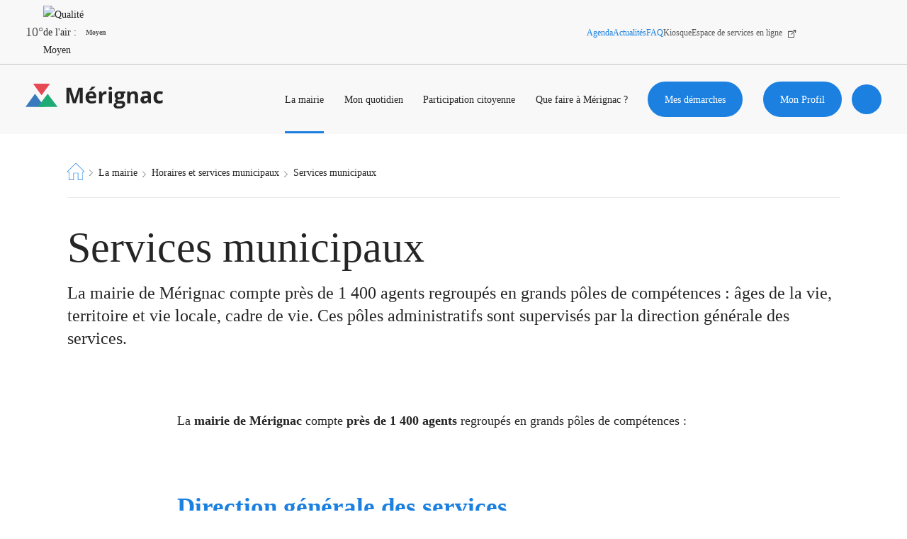

--- FILE ---
content_type: text/css
request_url: https://www.merignac.com/sites/default/files/css/css_OM6mzkIvobYaKnK2MCP4IsFZCe4W2fRg_lWQK_nzAfw.css?delta=1&language=fr&theme=merignac&include=eJx1kmtywyAMhC9kw5E8Am8wE0AMEm3S09dpkroP8keDvl0kpMFBFW3BpbJgXU4x7anYgIJGafKJRK7WkeB5zhChAJk8N9jCLVOKH5gyWgyFvHWJ_dk809k10Opbz07-egTU_DZ7LoqihxoSO0qz6DXFEg6eUbq5hXnba6K9VubMLiaMDJliOXilRqFR3czKvu8GlZEY8z7ySNgfeB7eEPAIKy76i2ukZByV8nOchhC5mH-LefATsw7sj6V8NxO7tl738gcxvdTuUpQN63Rf_0I1LtSVPeeaoLAv-CRXUeT7Z3iLeBf7FU3mtSd8AouP4xM
body_size: 44313
content:
/* @license MIT https://github.com/necolas/normalize.css/blob/3.0.3/LICENSE.md */
html{font-family:sans-serif;-ms-text-size-adjust:100%;-webkit-text-size-adjust:100%;}body{margin:0;}article,aside,details,figcaption,figure,footer,header,hgroup,main,menu,nav,section,summary{display:block;}audio,canvas,progress,video{display:inline-block;vertical-align:baseline;}audio:not([controls]){display:none;height:0;}[hidden],template{display:none;}a{background-color:transparent;}a:active,a:hover{outline:0;}abbr[title]{border-bottom:1px dotted;}b,strong{font-weight:bold;}dfn{font-style:italic;}h1{font-size:2em;margin:0.67em 0;}mark{background:#ff0;color:#000;}small{font-size:80%;}sub,sup{font-size:75%;line-height:0;position:relative;vertical-align:baseline;}sup{top:-0.5em;}sub{bottom:-0.25em;}img{border:0;}svg:not(:root){overflow:hidden;}figure{margin:1em 40px;}hr{box-sizing:content-box;height:0;}pre{overflow:auto;}code,kbd,pre,samp{font-family:monospace,monospace;font-size:1em;}button,input,optgroup,select,textarea{color:inherit;font:inherit;margin:0;}button{overflow:visible;}button,select{text-transform:none;}button,html input[type="button"],input[type="reset"],input[type="submit"]{-webkit-appearance:button;cursor:pointer;}button[disabled],html input[disabled]{cursor:default;}button::-moz-focus-inner,input::-moz-focus-inner{border:0;padding:0;}input{line-height:normal;}input[type="checkbox"],input[type="radio"]{box-sizing:border-box;padding:0;}input[type="number"]::-webkit-inner-spin-button,input[type="number"]::-webkit-outer-spin-button{height:auto;}input[type="search"]{-webkit-appearance:textfield;box-sizing:content-box;}input[type="search"]::-webkit-search-cancel-button,input[type="search"]::-webkit-search-decoration{-webkit-appearance:none;}fieldset{border:1px solid #c0c0c0;margin:0 2px;padding:0.35em 0.625em 0.75em;}legend{border:0;padding:0;}textarea{overflow:auto;}optgroup{font-weight:bold;}table{border-collapse:collapse;border-spacing:0;}td,th{padding:0;}
@media (min--moz-device-pixel-ratio:0){summary{display:list-item;}}
/* @license GPL-2.0-or-later https://www.drupal.org/licensing/faq */
.action-links{margin:1em 0;padding:0;list-style:none;}[dir="rtl"] .action-links{margin-right:0;}.action-links li{display:inline-block;margin:0 0.3em;}.action-links li:first-child{margin-left:0;}[dir="rtl"] .action-links li:first-child{margin-right:0;margin-left:0.3em;}.button-action{display:inline-block;padding:0.2em 0.5em 0.3em;text-decoration:none;line-height:160%;}.button-action:before{margin-left:-0.1em;padding-right:0.2em;content:"+";font-weight:900;}[dir="rtl"] .button-action:before{margin-right:-0.1em;margin-left:0;padding-right:0;padding-left:0.2em;}
.breadcrumb{padding-bottom:0.5em;}.breadcrumb ol{margin:0;padding:0;}[dir="rtl"] .breadcrumb ol{margin-right:0;}.breadcrumb li{display:inline;margin:0;padding:0;list-style-type:none;}.breadcrumb li:before{content:" \BB ";}.breadcrumb li:first-child:before{content:none;}
.button,.image-button{margin-right:1em;margin-left:1em;}.button:first-child,.image-button:first-child{margin-right:0;margin-left:0;}
.collapse-processed > summary{padding-right:0.5em;padding-left:0.5em;}.collapse-processed > summary:before{float:left;width:1em;height:1em;content:"";background:url(/themes/contrib/classy/images/misc/menu-expanded.png) 0 100% no-repeat;}[dir="rtl"] .collapse-processed > summary:before{float:right;background-position:100% 100%;}.collapse-processed:not([open]) > summary:before{-ms-transform:rotate(-90deg);-webkit-transform:rotate(-90deg);transform:rotate(-90deg);background-position:25% 35%;}[dir="rtl"] .collapse-processed:not([open]) > summary:before{-ms-transform:rotate(90deg);-webkit-transform:rotate(90deg);transform:rotate(90deg);background-position:75% 35%;}
.container-inline label:after,.container-inline .label:after{content:":";}.form-type-radios .container-inline label:after,.form-type-checkboxes .container-inline label:after{content:"";}.form-type-radios .container-inline .form-type-radio,.form-type-checkboxes .container-inline .form-type-checkbox{margin:0 1em;}.container-inline .form-actions,.container-inline.form-actions{margin-top:0;margin-bottom:0;}
details{margin-top:1em;margin-bottom:1em;border:1px solid #ccc;}details > .details-wrapper{padding:0.5em 1.5em;}summary{padding:0.2em 0.5em;cursor:pointer;}
.exposed-filters .filters{float:left;margin-right:1em;}[dir="rtl"] .exposed-filters .filters{float:right;margin-right:0;margin-left:1em;}.exposed-filters .form-item{margin:0 0 0.1em 0;padding:0;}.exposed-filters .form-item label{float:left;width:10em;font-weight:normal;}[dir="rtl"] .exposed-filters .form-item label{float:right;}.exposed-filters .form-select{width:14em;}.exposed-filters .current-filters{margin-bottom:1em;}.exposed-filters .current-filters .placeholder{font-weight:bold;font-style:normal;}.exposed-filters .additional-filters{float:left;margin-right:1em;}[dir="rtl"] .exposed-filters .additional-filters{float:right;margin-right:0;margin-left:1em;}
.field__label{font-weight:bold;}.field--label-inline .field__label,.field--label-inline .field__items{float:left;}.field--label-inline .field__label,.field--label-inline > .field__item,.field--label-inline .field__items{padding-right:0.5em;}[dir="rtl"] .field--label-inline .field__label,[dir="rtl"] .field--label-inline .field__items{padding-right:0;padding-left:0.5em;}.field--label-inline .field__label::after{content:":";}
form .field-multiple-table{margin:0;}form .field-multiple-table .field-multiple-drag{width:30px;padding-right:0;}[dir="rtl"] form .field-multiple-table .field-multiple-drag{padding-left:0;}form .field-multiple-table .field-multiple-drag .tabledrag-handle{padding-right:0.5em;}[dir="rtl"] form .field-multiple-table .field-multiple-drag .tabledrag-handle{padding-right:0;padding-left:0.5em;}form .field-add-more-submit{margin:0.5em 0 0;}.form-item,.form-actions{margin-top:1em;margin-bottom:1em;}tr.odd .form-item,tr.even .form-item{margin-top:0;margin-bottom:0;}.form-composite > .fieldset-wrapper > .description,.form-item .description{font-size:0.85em;}label.option{display:inline;font-weight:normal;}.form-composite > legend,.label{display:inline;margin:0;padding:0;font-size:inherit;font-weight:bold;}.form-checkboxes .form-item,.form-radios .form-item{margin-top:0.4em;margin-bottom:0.4em;}.form-type-radio .description,.form-type-checkbox .description{margin-left:2.4em;}[dir="rtl"] .form-type-radio .description,[dir="rtl"] .form-type-checkbox .description{margin-right:2.4em;margin-left:0;}.marker{color:#e00;}.form-required:after{display:inline-block;width:6px;height:6px;margin:0 0.3em;content:"";vertical-align:super;background-image:url(/themes/contrib/classy/images/icons/ee0000/required.svg);background-repeat:no-repeat;background-size:6px 6px;}abbr.tabledrag-changed,abbr.ajax-changed{border-bottom:none;}.form-item input.error,.form-item textarea.error,.form-item select.error{border:2px solid red;}.form-item--error-message:before{display:inline-block;width:14px;height:14px;content:"";vertical-align:sub;background:url(/themes/contrib/classy/images/icons/e32700/error.svg) no-repeat;background-size:contain;}
.icon-help{padding:1px 0 1px 20px;background:url(/themes/contrib/classy/images/misc/help.png) 0 50% no-repeat;}[dir="rtl"] .icon-help{padding:1px 20px 1px 0;background-position:100% 50%;}.feed-icon{display:block;overflow:hidden;width:16px;height:16px;text-indent:-9999px;background:url(/themes/contrib/classy/images/misc/feed.svg) no-repeat;}
.form--inline .form-item{float:left;margin-right:0.5em;}[dir="rtl"] .form--inline .form-item{float:right;margin-right:0;margin-left:0.5em;}[dir="rtl"] .views-filterable-options-controls .form-item{margin-right:2%;}.form--inline .form-item-separator{margin-top:2.3em;margin-right:1em;margin-left:0.5em;}[dir="rtl"] .form--inline .form-item-separator{margin-right:0.5em;margin-left:1em;}.form--inline .form-actions{clear:left;}[dir="rtl"] .form--inline .form-actions{clear:right;}
.item-list .title{font-weight:bold;}.item-list ul{margin:0 0 0.75em 0;padding:0;}.item-list li{margin:0 0 0.25em 1.5em;padding:0;}[dir="rtl"] .item-list li{margin:0 1.5em 0.25em 0;}.item-list--comma-list{display:inline;}.item-list--comma-list .item-list__comma-list,.item-list__comma-list li,[dir="rtl"] .item-list--comma-list .item-list__comma-list,[dir="rtl"] .item-list__comma-list li{margin:0;}
button.link{margin:0;padding:0;cursor:pointer;border:0;background:transparent;font-size:1em;}label button.link{font-weight:bold;}
ul.inline,ul.links.inline{display:inline;padding-left:0;}[dir="rtl"] ul.inline,[dir="rtl"] ul.links.inline{padding-right:0;padding-left:15px;}ul.inline li{display:inline;padding:0 0.5em;list-style-type:none;}ul.links a.is-active{color:#000;}
ul.menu{margin-left:1em;padding:0;list-style:none outside;text-align:left;}[dir="rtl"] ul.menu{margin-right:1em;margin-left:0;text-align:right;}.menu-item--expanded{list-style-type:circle;list-style-image:url(/themes/contrib/classy/images/misc/menu-expanded.png);}.menu-item--collapsed{list-style-type:disc;list-style-image:url(/themes/contrib/classy/images/misc/menu-collapsed.png);}[dir="rtl"] .menu-item--collapsed{list-style-image:url(/themes/contrib/classy/images/misc/menu-collapsed-rtl.png);}.menu-item{margin:0;padding-top:0.2em;}ul.menu a.is-active{color:#000;}
.more-link{display:block;text-align:right;}[dir="rtl"] .more-link{text-align:left;}
.pager__items{clear:both;text-align:center;}.pager__item{display:inline;padding:0.5em;}.pager__item.is-active{font-weight:bold;}
tr.drag{background-color:#fffff0;}tr.drag-previous{background-color:#ffd;}body div.tabledrag-changed-warning{margin-bottom:0.5em;}
tr.selected td{background:#ffc;}td.checkbox,th.checkbox{text-align:center;}[dir="rtl"] td.checkbox,[dir="rtl"] th.checkbox{text-align:center;}
th.is-active img{display:inline;}td.is-active{background-color:#ddd;}
div.tabs{margin:1em 0;}ul.tabs{margin:0 0 0.5em;padding:0;list-style:none;}.tabs > li{display:inline-block;margin-right:0.3em;}[dir="rtl"] .tabs > li{margin-right:0;margin-left:0.3em;}.tabs a{display:block;padding:0.2em 1em;text-decoration:none;}.tabs a.is-active{background-color:#eee;}.tabs a:focus,.tabs a:hover{background-color:#f5f5f5;}
.form-textarea-wrapper textarea{display:block;box-sizing:border-box;width:100%;margin:0;}
.ui-dialog--narrow{max-width:500px;}@media screen and (max-width:600px){.ui-dialog--narrow{min-width:95%;max-width:95%;}}
.messages{padding:15px 20px 15px 35px;word-wrap:break-word;border:1px solid;border-width:1px 1px 1px 0;border-radius:2px;background:no-repeat 10px 17px;overflow-wrap:break-word;}[dir="rtl"] .messages{padding-right:35px;padding-left:20px;text-align:right;border-width:1px 0 1px 1px;background-position:right 10px top 17px;}.messages + .messages{margin-top:1.538em;}.messages__list{margin:0;padding:0;list-style:none;}.messages__item + .messages__item{margin-top:0.769em;}.messages--status{color:#325e1c;border-color:#c9e1bd #c9e1bd #c9e1bd transparent;background-color:#f3faef;background-image:url(/themes/contrib/classy/images/icons/73b355/check.svg);box-shadow:-8px 0 0 #77b259;}[dir="rtl"] .messages--status{margin-left:0;border-color:#c9e1bd transparent #c9e1bd #c9e1bd;box-shadow:8px 0 0 #77b259;}.messages--warning{color:#734c00;border-color:#f4daa6 #f4daa6 #f4daa6 transparent;background-color:#fdf8ed;background-image:url(/themes/contrib/classy/images/icons/e29700/warning.svg);box-shadow:-8px 0 0 #e09600;}[dir="rtl"] .messages--warning{border-color:#f4daa6 transparent #f4daa6 #f4daa6;box-shadow:8px 0 0 #e09600;}.messages--error{color:#a51b00;border-color:#f9c9bf #f9c9bf #f9c9bf transparent;background-color:#fcf4f2;background-image:url(/themes/contrib/classy/images/icons/e32700/error.svg);box-shadow:-8px 0 0 #e62600;}[dir="rtl"] .messages--error{border-color:#f9c9bf transparent #f9c9bf #f9c9bf;box-shadow:8px 0 0 #e62600;}.messages--error p.error{color:#a51b00;}
.progress__track{border-color:#b3b3b3;border-radius:10em;background-color:#f2f1eb;background-image:-webkit-linear-gradient(#e7e7df,#f0f0f0);background-image:linear-gradient(#e7e7df,#f0f0f0);box-shadow:inset 0 1px 3px hsla(0,0%,0%,0.16);}.progress__bar{height:16px;margin-top:-1px;margin-left:-1px;padding:0 1px;-webkit-transition:width 0.5s ease-out;transition:width 0.5s ease-out;-webkit-animation:animate-stripes 3s linear infinite;-moz-animation:animate-stripes 3s linear infinite;border:1px #07629a solid;border-radius:10em;background:#057ec9;background-image:-webkit-linear-gradient(top,rgba(0,0,0,0),rgba(0,0,0,0.15)),-webkit-linear-gradient(left top,#0094f0 0%,#0094f0 25%,#007ecc 25%,#007ecc 50%,#0094f0 50%,#0094f0 75%,#0094f0 100%);background-image:linear-gradient(to bottom,rgba(0,0,0,0),rgba(0,0,0,0.15)),linear-gradient(to right bottom,#0094f0 0%,#0094f0 25%,#007ecc 25%,#007ecc 50%,#0094f0 50%,#0094f0 75%,#0094f0 100%);background-size:40px 40px;}[dir="rtl"] .progress__bar{margin-right:-1px;margin-left:0;-webkit-animation-direction:reverse;-moz-animation-direction:reverse;animation-direction:reverse;}@media screen and (prefers-reduced-motion:reduce){.progress__bar{-webkit-transition:none;transition:none;-webkit-animation:none;-moz-animation:none;}}@-webkit-keyframes animate-stripes{0%{background-position:0 0,0 0;}100%{background-position:0 0,-80px 0;}}@-ms-keyframes animate-stripes{0%{background-position:0 0,0 0;}100%{background-position:0 0,-80px 0;}}@keyframes animate-stripes{0%{background-position:0 0,0 0;}100%{background-position:0 0,-80px 0;}}
.sr-only{position:absolute;top:100%;z-index:100;width:1px;height:1px;clip:rect(1px,1px,1px,1px);overflow:hidden;word-wrap:normal}.sr-only.focusable:focus{width:auto !important;clip:auto !important;overflow:visible !important}:root{--font-primary:"Open Sans";--font-secondary:"Pluto";--font-secondary-cond:"Pluto Cond";--font-tertiary:"Neue Haas Grotesk Display Pro"}*{-webkit-font-smoothing:antialiased;-moz-osx-font-smoothing:grayscale}:root{--primary:#1FAC74;--secondary:#1C80E0;--secondary-60:#1664BA;--tertiary:#E64954;--grey-90:#252525;--grey-80:#575757;--grey-70:#747474;--grey-60:#979797;--grey-50:#C3C3C3;--grey-40:#CCC;--grey-30:#DFDFDF;--grey-20:#F0F0F0;--grey-10:#F8F8F8;--black:#000;--white:#fff}ul.ui-autocomplete{background:#f8f8f8 !important;font-family:"Pluto Cond";border-radius:5px}#block-merignac-breadcrumbs ol{display:-webkit-box;display:-ms-flexbox;display:flex;-webkit-box-orient:horizontal;-webkit-box-direction:normal;-ms-flex-direction:row;flex-direction:row;-webkit-box-pack:start;-ms-flex-pack:start;justify-content:flex-start;-webkit-box-align:center;-ms-flex-align:center;align-items:center}#block-merignac-breadcrumbs ol li{position:relative;margin-right:20px}#block-merignac-breadcrumbs ol li::first-letter{text-transform:uppercase}@media screen and (max-width:991px){#block-merignac-breadcrumbs ol li{display:none}}@media screen and (max-width:991px){#block-merignac-breadcrumbs ol li:first-child{display:block !important;padding-left:16px;background-image:url("data:image/svg+xml;charset=utf-8,%3Csvg xmlns='http://www.w3.org/2000/svg' width='7' height='10' viewBox='0 0 7 10' fill='none' stroke='%231C80E0'%3E%3Cpath stroke='%231C80E0' stroke-width='2' d='M6 1L2 5l4 4'/%3E%3C/svg%3E");background-size:auto 10px;background-position:left center;background-repeat:no-repeat}#block-merignac-breadcrumbs ol li:first-child:after{display:none !important}}@media screen and (min-width:992px){#block-merignac-breadcrumbs ol li:first-child a{display:block;height:24px;width:24px;background-image:url("data:image/svg+xml;charset=utf-8,%3Csvg width='24' height='24' viewBox='0 0 24 24' xmlns='http://www.w3.org/2000/svg' fill='%231C80E0'%3E %3Cpath d='M23.6448 11.2304L12.7222 0.307754C12.3118 -0.102585 11.644 -0.102585 11.2336 0.307754L0.31094 11.2304C0.00417993 11.5372 -0.0832119 11.9767 0.0828232 12.3775C0.248858 12.7783 0.62149 13.0273 1.05527 13.0273H2.10654V17.4373C2.10654 17.6311 2.2636 17.7882 2.45742 17.7882C2.65124 17.7882 2.8083 17.6311 2.8083 17.4373V12.6764C2.8083 12.4826 2.65124 12.3255 2.45742 12.3255H1.05527C0.837771 12.3255 0.752157 12.1598 0.731104 12.109C0.710098 12.0582 0.65335 11.8804 0.807174 11.7266L11.7297 0.804035C11.8666 0.66724 12.0893 0.667287 12.2259 0.804035L23.1486 11.7266C23.3024 11.8804 23.2456 12.0582 23.2246 12.109C23.2036 12.1598 23.118 12.3255 22.9005 12.3255H21.4983C21.3045 12.3255 21.1474 12.4826 21.1474 12.6764V23.251H15.5022V14.0112C15.5022 13.8174 15.3452 13.6603 15.1514 13.6603H8.80441C8.61059 13.6603 8.45354 13.8174 8.45354 14.0112V23.251H2.8083V18.8409C2.8083 18.6471 2.65124 18.49 2.45742 18.49C2.2636 18.49 2.10654 18.6471 2.10654 18.8409V23.6018C2.10654 23.7956 2.2636 23.9527 2.45742 23.9527H8.80441C8.99824 23.9527 9.15529 23.7956 9.15529 23.6018V14.3621H14.8005V23.6018C14.8005 23.7956 14.9575 23.9527 15.1514 23.9527H21.4984C21.6922 23.9527 21.8492 23.7956 21.8492 23.6018V13.0273H22.9005C23.3343 13.0273 23.7069 12.7783 23.873 12.3775C24.039 11.9767 23.9516 11.5372 23.6448 11.2304Z'/%3E %3C/svg%3E");background-size:contain;background-position:center;background-repeat:no-repeat;font-size:0;-webkit-transition:background ease-in-out 250ms;transition:background ease-in-out 250ms}#block-merignac-breadcrumbs ol li:first-child a:hover{background-image:url("data:image/svg+xml;charset=utf-8,%3Csvg width='24' height='24' viewBox='0 0 24 24' xmlns='http://www.w3.org/2000/svg' fill='%231FAC74'%3E %3Cpath d='M23.6448 11.2304L12.7222 0.307754C12.3118 -0.102585 11.644 -0.102585 11.2336 0.307754L0.31094 11.2304C0.00417993 11.5372 -0.0832119 11.9767 0.0828232 12.3775C0.248858 12.7783 0.62149 13.0273 1.05527 13.0273H2.10654V17.4373C2.10654 17.6311 2.2636 17.7882 2.45742 17.7882C2.65124 17.7882 2.8083 17.6311 2.8083 17.4373V12.6764C2.8083 12.4826 2.65124 12.3255 2.45742 12.3255H1.05527C0.837771 12.3255 0.752157 12.1598 0.731104 12.109C0.710098 12.0582 0.65335 11.8804 0.807174 11.7266L11.7297 0.804035C11.8666 0.66724 12.0893 0.667287 12.2259 0.804035L23.1486 11.7266C23.3024 11.8804 23.2456 12.0582 23.2246 12.109C23.2036 12.1598 23.118 12.3255 22.9005 12.3255H21.4983C21.3045 12.3255 21.1474 12.4826 21.1474 12.6764V23.251H15.5022V14.0112C15.5022 13.8174 15.3452 13.6603 15.1514 13.6603H8.80441C8.61059 13.6603 8.45354 13.8174 8.45354 14.0112V23.251H2.8083V18.8409C2.8083 18.6471 2.65124 18.49 2.45742 18.49C2.2636 18.49 2.10654 18.6471 2.10654 18.8409V23.6018C2.10654 23.7956 2.2636 23.9527 2.45742 23.9527H8.80441C8.99824 23.9527 9.15529 23.7956 9.15529 23.6018V14.3621H14.8005V23.6018C14.8005 23.7956 14.9575 23.9527 15.1514 23.9527H21.4984C21.6922 23.9527 21.8492 23.7956 21.8492 23.6018V13.0273H22.9005C23.3343 13.0273 23.7069 12.7783 23.873 12.3775C24.039 11.9767 23.9516 11.5372 23.6448 11.2304Z'/%3E %3C/svg%3E")}}#block-merignac-breadcrumbs ol li::before{display:none}#block-merignac-breadcrumbs ol li:not(:last-child)::after{display:block;position:absolute;top:50%;-webkit-transform:translateY(-30%);transform:translateY(-30%);right:-12px;content:"";height:9px;width:5px;background-image:url("data:image/svg+xml;charset=utf-8,%3Csvg width='9' height='16' viewBox='0 0 9 16' xmlns='http://www.w3.org/2000/svg' fill='%23747474'%3E %3Cpath d='M1.13026 15.8086C0.869518 16.0638 0.455212 16.0638 0.194473 15.8086C0.0701383 15.6864 0 15.5187 0 15.3435C0 15.1683 0.0701383 15.0006 0.194473 14.8784L7.23555 7.87835L0.196616 1.12053C0.0727468 0.998985 0.00285644 0.832005 0.00285644 0.657604C0.00285644 0.483203 0.0727468 0.316222 0.196616 0.19468C0.455577 -0.0648934 0.873437 -0.0648934 1.1324 0.19468L9 7.87835L1.13026 15.8086Z'/%3E %3C/svg%3E");background-size:contain;background-position:center;background-repeat:no-repeat}#block-merignac-breadcrumbs ol li:not(:first-child){-webkit-transform:translateY(2px);transform:translateY(2px)}
.accordion-item .accordion-trigger{cursor:pointer}.accordion-item .accordion-content{display:block;max-height:0;overflow:hidden;-webkit-transition:max-height .5s cubic-bezier(0.51,0.67,0.14,1.08);transition:max-height .5s cubic-bezier(0.51,0.67,0.14,1.08)}.accordion-item.show .accordion-content{max-height:200vh}
.sr-only{position:absolute;top:100%;z-index:100;width:1px;height:1px;clip:rect(1px,1px,1px,1px);overflow:hidden;word-wrap:normal}.sr-only.focusable:focus{width:auto !important;clip:auto !important;overflow:visible !important}:root{--font-primary:"Open Sans";--font-secondary:"Pluto";--font-secondary-cond:"Pluto Cond";--font-tertiary:"Neue Haas Grotesk Display Pro"}*{-webkit-font-smoothing:antialiased;-moz-osx-font-smoothing:grayscale}:root{--primary:#1FAC74;--secondary:#1C80E0;--secondary-60:#1664BA;--tertiary:#E64954;--grey-90:#252525;--grey-80:#575757;--grey-70:#747474;--grey-60:#979797;--grey-50:#C3C3C3;--grey-40:#CCC;--grey-30:#DFDFDF;--grey-20:#F0F0F0;--grey-10:#F8F8F8;--black:#000;--white:#fff}.block-search-content-block .view-id-search_content.view-display-id-list .results .pager__item a.button{text-decoration:none;outline:unset;border:unset;-webkit-appearance:none;-moz-appearance:none;appearance:none;display:inline-block;cursor:pointer;font-size:1rem;font-family:"Pluto Cond";text-align:center;padding:1rem 1.5rem;border-radius:999px;background-color:#fff;color:#1c80e0;opacity:1;-webkit-transition:background-color 300ms ease,opacity 300ms ease,color 300ms ease;transition:background-color 300ms ease,opacity 300ms ease,color 300ms ease}.block-search-content-block .view-id-search_content.view-display-id-list .results .pager__item a.button:hover{opacity:.8}ul.ui-autocomplete{background:#f8f8f8 !important;font-family:"Pluto Cond";border-radius:5px}body .ui-autocomplete{z-index:605;display:block !important;opacity:0;pointer-events:none;margin-top:-3px;border:none !important;width:100% !important;left:0 !important;top:100% !important;right:0 !important;-webkit-transition:opacity ease-in-out 250ms;transition:opacity ease-in-out 250ms}html.search-autocomplete-focus body .ui-autocomplete{opacity:1;pointer-events:auto}body .ui-autocomplete .ui-menu-divider{margin:0;border:none}body .ui-autocomplete .ui-menu-item:not(:first-child){border-top:1px solid #1c80e0}body .ui-autocomplete .ui-menu-item:last-child{border-bottom:1px solid #1c80e0}body .ui-autocomplete .ui-menu-item a{display:block}body .ui-autocomplete .ui-menu-item a .search-api-autocomplete-suggestion{display:-webkit-box;display:-ms-flexbox;display:flex;-webkit-box-pack:start;-ms-flex-pack:start;justify-content:flex-start;-webkit-box-align:center;-ms-flex-align:center;align-items:center;padding:0 24px}html.search-visible body .ui-autocomplete .ui-menu-item a .search-api-autocomplete-suggestion{min-height:63px}body .ui-autocomplete .ui-menu-item a .search-api-autocomplete-suggestion span{font-family:"Pluto Cond";font-size:14px;color:#252525}@media screen and (min-width:992px){body .ui-autocomplete .ui-menu-item a .search-api-autocomplete-suggestion span{font-size:18px}}.search-close{position:fixed !important;top:24px;right:24px;z-index:601;width:48px;height:48px;border:0 solid #fff;border-radius:50%;background-color:#fff;display:-webkit-box;display:-ms-flexbox;display:flex;-webkit-box-pack:center;-ms-flex-pack:center;justify-content:center;-webkit-box-align:center;-ms-flex-align:center;align-items:center;cursor:pointer;-webkit-transition:all ease-in-out 250ms;transition:all ease-in-out 250ms;opacity:0;pointer-events:none;-webkit-transform:translateY(-20%);transform:translateY(-20%)}html.search-visible .search-close{-webkit-transform:translateY(0);transform:translateY(0);opacity:1;pointer-events:auto}@media screen and (min-width:1440px){.search-close{right:150px}}.search-close:hover{border:2px solid #1c80e0}.search-close:hover span:before,.search-close:hover span:after{background-color:#1c80e0;-webkit-transform:translate(-50%,-50%) scale(1.2);transform:translate(-50%,-50%) scale(1.2)}.search-close span{display:block;width:32px;height:32px;-webkit-transform:rotate(45deg);transform:rotate(45deg);color:rgba(0,0,0,0);font-size:0;-webkit-transition:all ease-in-out 250ms;transition:all ease-in-out 250ms}.search-close span:before,.search-close span:after{display:block;content:"";background-color:#252525;border-radius:3px;position:absolute;top:50%;left:50%;-webkit-transform:translate(-50%,-50%);transform:translate(-50%,-50%);-webkit-transition:all ease-in-out 250ms;transition:all ease-in-out 250ms}.search-close span:before{width:100%;height:3px}.search-close span:after{width:3px;height:100%}.block-search-content-block{display:block !important;position:fixed !important;top:0;right:0;bottom:0;left:0;overflow:auto;padding:100px 24px 0 24px;background-color:rgba(28,128,224,.95);z-index:600;-webkit-transform:translateY(20%);transform:translateY(20%);opacity:0;pointer-events:none;-webkit-transition:all ease-in-out 250ms;transition:all ease-in-out 250ms}html.search-visible{overflow:hidden}html.search-visible .block-search-content-block{-webkit-transform:translateY(0);transform:translateY(0);opacity:1;pointer-events:auto}.block-search-content-block form{position:relative}@media screen and (min-width:992px){.block-search-content-block .view-id-search_content.view-display-id-list>.wrapper{display:-webkit-box;display:-ms-flexbox;display:flex;-ms-flex-wrap:wrap;flex-wrap:wrap;-webkit-box-pack:justify;-ms-flex-pack:justify;justify-content:space-between;-webkit-box-align:start;-ms-flex-align:start;align-items:flex-start;max-width:1330px;margin:auto}}@media screen and (min-width:992px){.block-search-content-block .view-id-search_content.view-display-id-list .view-filters{-webkit-box-flex:0;-ms-flex:0 0 100%;flex:0 0 100%;padding:0 67px 0 0}}.block-search-content-block .view-id-search_content.view-display-id-list .view-filters form{position:relative}.block-search-content-block .view-id-search_content.view-display-id-list .view-filters .form-item,.block-search-content-block .view-id-search_content.view-display-id-list .view-filters .form-actions{float:none;margin:0;padding:0}.block-search-content-block .view-id-search_content.view-display-id-list .view-filters .form-type-search-api-autocomplete label{font-family:"Open Sans";font-size:12px;color:#fff;letter-spacing:.86px;text-transform:uppercase;font-weight:700}@media screen and (min-width:992px){.block-search-content-block .view-id-search_content.view-display-id-list .view-filters .form-type-search-api-autocomplete label{font-size:14px;letter-spacing:1px}}.block-search-content-block .view-id-search_content.view-display-id-list .view-filters .form-type-search-api-autocomplete input{margin-top:8px;height:70px;border:none;border-bottom:3px solid #fff;font-size:24px;color:#fff;line-height:36px;padding-right:40px;outline:none;font-weight:500;background-color:rgba(0,0,0,0);background-size:auto 60%;background-position:center right 40px;background-image:none;-webkit-transition:all ease-in-out 250ms;transition:all ease-in-out 250ms}@media screen and (min-width:992px){.block-search-content-block .view-id-search_content.view-display-id-list .view-filters .form-type-search-api-autocomplete input{font-size:32px;line-height:36px;height:90px;padding-right:70px;background-position:center right 70px}}.block-search-content-block .view-id-search_content.view-display-id-list .view-filters .form-type-search-api-autocomplete input::-webkit-input-placeholder{color:rgba(255,255,255,.35);font-weight:300;font-style:italic}.block-search-content-block .view-id-search_content.view-display-id-list .view-filters .form-type-search-api-autocomplete input::-moz-placeholder{color:rgba(255,255,255,.35);font-weight:300;font-style:italic}.block-search-content-block .view-id-search_content.view-display-id-list .view-filters .form-type-search-api-autocomplete input::-ms-input-placeholder{color:rgba(255,255,255,.35);font-weight:300;font-style:italic}.block-search-content-block .view-id-search_content.view-display-id-list .view-filters .form-type-search-api-autocomplete input::placeholder{color:rgba(255,255,255,.35);font-weight:300;font-style:italic}.block-search-content-block .view-id-search_content.view-display-id-list .view-filters .form-type-search-api-autocomplete input.ui-autocomplete-loading{background-image:url("[data-uri]")}.block-search-content-block .view-id-search_content.view-display-id-list .view-filters .js-form-type-select{display:none}.block-search-content-block .view-id-search_content.view-display-id-list .view-filters input[type=submit]{background:none;position:absolute;right:0;bottom:0;height:70px;color:rgba(0,0,0,0);border:none;background-image:url("data:image/svg+xml;charset=utf-8,%3Csvg width='31' height='30' viewBox='0 0 31 30' xmlns='http://www.w3.org/2000/svg' fill='%23fff'%3E %3Cpath fill-rule='evenodd' clip-rule='evenodd' d='M19.8351 21.0805C17.8545 22.5981 15.3766 23.5 12.688 23.5C6.1946 23.5 0.930664 18.2393 0.930664 11.75C0.930664 5.26065 6.1946 0 12.688 0C19.1814 0 24.4453 5.26065 24.4453 11.75C24.4453 14.4371 23.5428 16.9135 22.0241 18.8929L30.4957 27.3594C31.1001 27.9636 31.1001 28.943 30.4957 29.5471C30.1935 29.8491 29.7973 30.0001 29.4012 30.0001C29.0052 30.0001 28.609 29.8491 28.3068 29.5471L19.8351 21.0805ZM21.9438 11.75C21.9438 16.8586 17.7998 21 12.688 21C7.57617 21 3.43222 16.8586 3.43222 11.75C3.43222 6.64137 7.57617 2.5 12.688 2.5C17.7998 2.5 21.9438 6.64137 21.9438 11.75Z'/%3E %3C/svg%3E");background-size:auto 24px;background-position:center;background-repeat:no-repeat}@media screen and (min-width:992px){.block-search-content-block .view-id-search_content.view-display-id-list .view-filters input[type=submit]{height:90px;width:60px;background-size:contain;-webkit-transition:background-image ease-in-out 250ms;transition:background-image ease-in-out 250ms}.block-search-content-block .view-id-search_content.view-display-id-list .view-filters input[type=submit]:hover{background-image:url("data:image/svg+xml;charset=utf-8,%3Csvg width='31' height='30' viewBox='0 0 31 30' xmlns='http://www.w3.org/2000/svg' fill='%231FAC74'%3E %3Cpath fill-rule='evenodd' clip-rule='evenodd' d='M19.8351 21.0805C17.8545 22.5981 15.3766 23.5 12.688 23.5C6.1946 23.5 0.930664 18.2393 0.930664 11.75C0.930664 5.26065 6.1946 0 12.688 0C19.1814 0 24.4453 5.26065 24.4453 11.75C24.4453 14.4371 23.5428 16.9135 22.0241 18.8929L30.4957 27.3594C31.1001 27.9636 31.1001 28.943 30.4957 29.5471C30.1935 29.8491 29.7973 30.0001 29.4012 30.0001C29.0052 30.0001 28.609 29.8491 28.3068 29.5471L19.8351 21.0805ZM21.9438 11.75C21.9438 16.8586 17.7998 21 12.688 21C7.57617 21 3.43222 16.8586 3.43222 11.75C3.43222 6.64137 7.57617 2.5 12.688 2.5C17.7998 2.5 21.9438 6.64137 21.9438 11.75Z'/%3E %3C/svg%3E")}}.block-search-content-block .view-id-search_content.view-display-id-list .facets{padding-top:24px}@media screen and (min-width:992px){.block-search-content-block .view-id-search_content.view-display-id-list .facets{-webkit-box-flex:0;-ms-flex:0 267px;flex:0 267px}}.block-search-content-block .view-id-search_content.view-display-id-list .facets>.wrapper{background:#12528f;border-radius:5px;color:#fff;padding:20px 24px}@media screen and (min-width:992px){.block-search-content-block .view-id-search_content.view-display-id-list .facets .header{cursor:auto}}.block-search-content-block .view-id-search_content.view-display-id-list .facets .header>.wrapper{display:-webkit-box;display:-ms-flexbox;display:flex;-ms-flex-wrap:nowrap;flex-wrap:nowrap;-webkit-box-pack:justify;-ms-flex-pack:justify;justify-content:space-between;-webkit-box-align:center;-ms-flex-align:center;align-items:center}.block-search-content-block .view-id-search_content.view-display-id-list .facets .header>.wrapper .title{font-size:18px;line-height:28px;font-weight:700}.block-search-content-block .view-id-search_content.view-display-id-list .facets .header>.wrapper .picto{width:36px;height:36px}.block-search-content-block .view-id-search_content.view-display-id-list .facets .header>.wrapper .picto svg{width:100%;height:100%}.block-search-content-block .view-id-search_content.view-display-id-list .facets .header>.wrapper .picto svg path{fill:#fff}@media screen and (min-width:992px){.block-search-content-block .view-id-search_content.view-display-id-list .facets .header>.wrapper .picto{display:none}}@media screen and (min-width:992px){.block-search-content-block .view-id-search_content.view-display-id-list .facets .filters{max-height:none !important}}.block-search-content-block .view-id-search_content.view-display-id-list .facets .filters .facet-item{padding-top:16px;display:-webkit-box;display:-ms-flexbox;display:flex;-webkit-box-pack:start;-ms-flex-pack:start;justify-content:flex-start;-webkit-box-align:center;-ms-flex-align:center;align-items:center}.block-search-content-block .view-id-search_content.view-display-id-list .facets .filters .facet-item.facets-reset{padding-bottom:24px;border-bottom:1px solid rgba(255,255,255,.35)}.block-search-content-block .view-id-search_content.view-display-id-list .facets .filters .facet-item.facets-reset+.facet-item{padding-top:24px}.block-search-content-block .view-id-search_content.view-display-id-list .facets .filters .facet-item input{opacity:.001;position:absolute}.block-search-content-block .view-id-search_content.view-display-id-list .facets .filters .facet-item input:checked+label:before{background-color:#1c80e0;border:1px solid #fff;background-image:url("data:image/svg+xml;charset=utf-8,%3Csvg width='10' height='9' viewBox='0 0 10 9' xmlns='http://www.w3.org/2000/svg' fill='%23fff'%3E %3Cpath d='M1.36976 3.46324L0 4.95366L3.64823 8.30653L9.62981 1.31607L8.09177 0L3.47376 5.3969L1.36976 3.46324Z'/%3E %3C/svg%3E");background-size:8px auto;background-position:center;background-repeat:no-repeat}.block-search-content-block .view-id-search_content.view-display-id-list .facets .filters .facet-item input:checked+label:hover:before{border:1px solid #1fac74}.block-search-content-block .view-id-search_content.view-display-id-list .facets .filters .facet-item label{font-size:14px;letter-spacing:0;display:-webkit-box;display:-ms-flexbox;display:flex}@media screen and (min-width:992px){.block-search-content-block .view-id-search_content.view-display-id-list .facets .filters .facet-item label{cursor:pointer;-webkit-transition:color ease-in-out 250ms;transition:color ease-in-out 250ms}.block-search-content-block .view-id-search_content.view-display-id-list .facets .filters .facet-item label:hover{color:#1fac74}.block-search-content-block .view-id-search_content.view-display-id-list .facets .filters .facet-item label:hover:before{border:1px solid rgba(31,172,116,.5)}}.block-search-content-block .view-id-search_content.view-display-id-list .facets .filters .facet-item label:before{content:"";display:block;position:relative;width:18px;height:18px;background-color:rgba(255,255,255,.1);border:1px solid rgba(255,255,255,.1);border-radius:2px;-webkit-transition:border ease-in-out 250ms;transition:border ease-in-out 250ms}@media screen and (min-width:992px){.block-search-content-block .view-id-search_content.view-display-id-list .facets .filters .facet-item label:before{margin-top:2px}}.block-search-content-block .view-id-search_content.view-display-id-list .facets .filters .facet-item label span:first-child{padding:0 5px 0 8px}.block-search-content-block .view-id-search_content.view-display-id-list .results{padding-bottom:32px}@media screen and (min-width:992px){.block-search-content-block .view-id-search_content.view-display-id-list .results{-webkit-box-flex:1;-ms-flex:1 0 665px;flex:1 0 665px;padding:0 67px}}.block-search-content-block .view-id-search_content.view-display-id-list .results .clearfix:after{content:none}.block-search-content-block .view-id-search_content.view-display-id-list .results .count{padding-top:40px;padding-bottom:16px;font-size:20px;color:#fff;line-height:28px;font-weight:500;border-bottom:1px solid rgba(255,255,255,.5)}.block-search-content-block .view-id-search_content.view-display-id-list .results .order .form-item{padding-top:24px;margin:0;display:-webkit-box;display:-ms-flexbox;display:flex;-webkit-box-pack:start;-ms-flex-pack:start;justify-content:flex-start;-webkit-box-align:center;-ms-flex-align:center;align-items:center;font-size:14px;color:#fff}.block-search-content-block .view-id-search_content.view-display-id-list .results .order .form-item label{font-weight:500}.block-search-content-block .view-id-search_content.view-display-id-list .results .order .form-item .form-select{background:none;border:none;font-weight:300;padding-right:10px}@supports(-ms-ime-align:auto){.block-search-content-block .view-id-search_content.view-display-id-list .results .order .form-item .form-select option{color:#000}}.block-search-content-block .view-id-search_content.view-display-id-list .results .order .form-item .form-select option{color:#000}.block-search-content-block .view-id-search_content.view-display-id-list .results .views-infinite-scroll-content-wrapper{margin:0 -18px}.block-search-content-block .view-id-search_content.view-display-id-list .results .views-row{padding-top:36px;width:100%}@media screen and (min-width:768px){.block-search-content-block .view-id-search_content.view-display-id-list .results .views-row{width:50%}}@media screen and (min-width:992px){.block-search-content-block .view-id-search_content.view-display-id-list .results .views-row{width:100%}}@media screen and (min-width:1200px){.block-search-content-block .view-id-search_content.view-display-id-list .results .views-row{width:50%}}.block-search-content-block .view-id-search_content.view-display-id-list .results .view-empty{padding-top:40px}.block-search-content-block .view-id-search_content.view-display-id-list .results .view-empty .message{font-weight:300;font-size:24px;color:#fff;line-height:32px}.block-search-content-block .view-id-search_content.view-display-id-list .results .view-empty .pushes{padding-top:72px}.block-search-content-block .view-id-search_content.view-display-id-list .results .view-empty .pushes>.wrapper{margin:0 -10px}@media screen and (min-width:768px){.block-search-content-block .view-id-search_content.view-display-id-list .results .view-empty .pushes>.wrapper{display:-webkit-box;display:-ms-flexbox;display:flex;-webkit-box-pack:justify;-ms-flex-pack:justify;justify-content:space-between}}.block-search-content-block .view-id-search_content.view-display-id-list .results .view-empty .pushes .push{display:block;-webkit-box-flex:0;-ms-flex:0 0 100%;flex:0 0 100%;padding:0 10px}@media screen and (max-width:767px){.block-search-content-block .view-id-search_content.view-display-id-list .results .view-empty .pushes .push+.push{margin-top:24px}}.block-search-content-block .view-id-search_content.view-display-id-list .results .view-empty .pushes .push:hover{color:#fff !important}.block-search-content-block .view-id-search_content.view-display-id-list .results .view-empty .pushes .push:hover .header{border-bottom:1px solid rgba(255,255,255,.45) !important}.block-search-content-block .view-id-search_content.view-display-id-list .results .view-empty .pushes .push:hover .pictogram svg path,.block-search-content-block .view-id-search_content.view-display-id-list .results .view-empty .pushes .push:hover .pictogram svg g{fill:#fff !important}.block-search-content-block .view-id-search_content.view-display-id-list .results .view-empty .pushes .push:hover .text:after{background-color:#fff !important}.block-search-content-block .view-id-search_content.view-display-id-list .results .view-empty .pushes .push>.wrapper{display:-webkit-box;display:-ms-flexbox;display:flex;-webkit-box-orient:vertical;-webkit-box-direction:normal;-ms-flex-direction:column;flex-direction:column;border:2px solid #fff;height:100%;background:#fff;padding:32px;-webkit-transition:all ease-in-out 250ms;transition:all ease-in-out 250ms}.block-search-content-block .view-id-search_content.view-display-id-list .results .view-empty .pushes .push .header{font-family:"Pluto Cond";font-weight:500;display:-webkit-box;display:-ms-flexbox;display:flex;font-size:24px;line-height:28px;padding-bottom:24px;-webkit-transition:border ease-in-out 250ms;transition:border ease-in-out 250ms}.block-search-content-block .view-id-search_content.view-display-id-list .results .view-empty .pushes .push .pictogram{width:40px;height:40px}.block-search-content-block .view-id-search_content.view-display-id-list .results .view-empty .pushes .push .pictogram svg{width:100%;height:100%}.block-search-content-block .view-id-search_content.view-display-id-list .results .view-empty .pushes .push .pictogram svg g,.block-search-content-block .view-id-search_content.view-display-id-list .results .view-empty .pushes .push .pictogram svg path{-webkit-transition:all ease-in-out 250ms;transition:all ease-in-out 250ms}.block-search-content-block .view-id-search_content.view-display-id-list .results .view-empty .pushes .push .title{padding-left:16px}.block-search-content-block .view-id-search_content.view-display-id-list .results .view-empty .pushes .push .text{-webkit-box-flex:1;-ms-flex:1 0 auto;flex:1 0 auto;padding-top:24px;font-size:14px;line-height:22px;font-weight:300;position:relative;padding-right:52px}.block-search-content-block .view-id-search_content.view-display-id-list .results .view-empty .pushes .push .text:after{content:"";display:block;position:absolute;right:-8px;bottom:-20px;width:56px;height:56px;border-radius:50%;background-image:url("data:image/svg+xml;charset=utf-8,%3Csvg height='100' width='100' xmlns='http://www.w3.org/2000/svg' viewBox='0 0 100 100' fill='%23fff'%3E %3Cpath d='M82 49.995c-.028-.715-.322-1.542-.812-2.063l-16-17c-1.085-.975-3.164-1.377-4.375-.25-1.194 1.109-1.159 3.26.03 4.375l11.25 11.938H21a3 3 0 000 6h51.094l-11.25 11.938c-1.024 1.025-1.213 3.253-.031 4.375 1.181 1.122 3.335.764 4.375-.25l16-17A2.885 2.885 0 0082 49.994z' style='text-indent:0;text-transform:none;block-progression:tb' overflow='visible' color='%23000'/%3E %3C/svg%3E");background-size:33px auto;background-position:center;background-repeat:no-repeat;-webkit-transition:background ease-in-out 250ms;transition:background ease-in-out 250ms}.block-search-content-block .view-id-search_content.view-display-id-list .results .view-empty .pushes .push.contact{color:#1c80e0}.block-search-content-block .view-id-search_content.view-display-id-list .results .view-empty .pushes .push.contact .header{border-bottom:1px solid rgba(28,128,224,.45)}.block-search-content-block .view-id-search_content.view-display-id-list .results .view-empty .pushes .push.contact .pictogram svg path{fill:#1c80e0}.block-search-content-block .view-id-search_content.view-display-id-list .results .view-empty .pushes .push.contact .text:after{background-color:#1c80e0}.block-search-content-block .view-id-search_content.view-display-id-list .results .view-empty .pushes .push.contact:hover>.wrapper{background-color:#1c80e0}.block-search-content-block .view-id-search_content.view-display-id-list .results .view-empty .pushes .push.contact:hover .text:after{background-image:url("data:image/svg+xml;charset=utf-8,%3Csvg height='100' width='100' xmlns='http://www.w3.org/2000/svg' viewBox='0 0 100 100' fill='%231C80E0'%3E %3Cpath d='M82 49.995c-.028-.715-.322-1.542-.812-2.063l-16-17c-1.085-.975-3.164-1.377-4.375-.25-1.194 1.109-1.159 3.26.03 4.375l11.25 11.938H21a3 3 0 000 6h51.094l-11.25 11.938c-1.024 1.025-1.213 3.253-.031 4.375 1.181 1.122 3.335.764 4.375-.25l16-17A2.885 2.885 0 0082 49.994z' style='text-indent:0;text-transform:none;block-progression:tb' overflow='visible' color='%23000'/%3E %3C/svg%3E")}.block-search-content-block .view-id-search_content.view-display-id-list .results .view-empty .pushes .push.chatbot{color:#1fac74}.block-search-content-block .view-id-search_content.view-display-id-list .results .view-empty .pushes .push.chatbot .header{border-bottom:1px solid rgba(31,172,116,.45)}.block-search-content-block .view-id-search_content.view-display-id-list .results .view-empty .pushes .push.chatbot .pictogram svg g{fill:#1fac74}.block-search-content-block .view-id-search_content.view-display-id-list .results .view-empty .pushes .push.chatbot .text:after{background-color:#1fac74}.block-search-content-block .view-id-search_content.view-display-id-list .results .view-empty .pushes .push.chatbot:hover>.wrapper{background-color:#1fac74}.block-search-content-block .view-id-search_content.view-display-id-list .results .view-empty .pushes .push.chatbot:hover .text:after{background-image:url("data:image/svg+xml;charset=utf-8,%3Csvg height='100' width='100' xmlns='http://www.w3.org/2000/svg' viewBox='0 0 100 100' fill='%231C80E0'%3E %3Cpath d='M82 49.995c-.028-.715-.322-1.542-.812-2.063l-16-17c-1.085-.975-3.164-1.377-4.375-.25-1.194 1.109-1.159 3.26.03 4.375l11.25 11.938H21a3 3 0 000 6h51.094l-11.25 11.938c-1.024 1.025-1.213 3.253-.031 4.375 1.181 1.122 3.335.764 4.375-.25l16-17A2.885 2.885 0 0082 49.994z' style='text-indent:0;text-transform:none;block-progression:tb' overflow='visible' color='%23000'/%3E %3C/svg%3E")}.block-search-content-block .view-id-search_content.view-display-id-list .results .pager__item{padding:24px 0 16px;text-align:center;display:block;width:100%}.block-search-content-block .view-id-search_content.view-display-id-list .results-empty{padding-left:0}.block-search-content-block .view-id-search_content.view-display-id-list .other-results{display:none}@media screen and (min-width:1200px){.block-search-content-block .view-id-search_content.view-display-id-list .other-results{padding-top:49px;display:block;-webkit-box-flex:0;-ms-flex:0 0 267px;flex:0 0 267px}}.block-search-content-block .view-id-search_content.view-display-id-list .other-results .section{color:#fff}.block-search-content-block .view-id-search_content.view-display-id-list .other-results .section>.title{font-family:"Pluto Cond";font-weight:500;font-size:24px;line-height:28px;padding-bottom:16px;border-bottom:1px solid rgba(255,255,255,.5)}.block-search-content-block .view-id-search_content.view-display-id-list .other-results .section+.section{padding-top:48px}.block-search-content-block .view-id-search_content.view-display-id-list .other-results .section .link{display:inline-block;padding-top:24px;padding-bottom:11px;border-bottom:2px dashed #c3c3c3}.block-search-content-block .view-id-search_content.view-display-id-list .other-results .section .results{padding:0}.block-search-content-block .view-id-search_content.view-display-id-list .other-results .section .results .views-row{width:100%}.block-search-content-block .view-id-search_content.view-display-id-list .other-results .section .results .views-row .search-index .content{background:none;padding:0}.block-search-content-block .view-id-search_content.view-display-id-list .other-results .section .results .views-row .search-index:hover{-webkit-transform:none;transform:none;-webkit-box-shadow:none;box-shadow:none}.block-search-content-block .view-id-search_content.view-display-id-list .other-results .section .results .views-row .search-index:hover .content .title,.block-search-content-block .view-id-search_content.view-display-id-list .other-results .section .results .views-row .search-index:hover .content .body{color:#fff !important}.block-search-content-block .view-id-search_content.view-display-id-list .other-results .section .no-result .content{padding-top:24px;font-size:14px;line-height:22px;font-weight:300}.js input.form-autocomplete{background-image:none !important}:not(.search-visible) .node-homepage .js-search-homepage .ui-autocomplete.search-api-autocomplete-search{max-height:400px;overflow:auto}:not(.search-visible) .node-homepage .js-search-homepage form{position:relative}:not(.search-visible) .node-homepage .js-search-homepage .views-element-container{display:none}:not(.search-visible) .node-homepage .js-search-homepage .views-element-container:first-child{display:block}:not(.search-visible) .node-homepage .js-search-homepage .facets,:not(.search-visible) .node-homepage .js-search-homepage .results,:not(.search-visible) .node-homepage .js-search-homepage .other-results{display:none}:not(.search-visible) .node-homepage .js-search-homepage .form-type-search-api-autocomplete{float:inherit}:not(.search-visible) .node-homepage .js-search-homepage .form--inline{position:relative}:not(.search-visible) .node-homepage .js-search-homepage input[type=submit]{background-color:#1c80e0;border-radius:50%;width:56px;height:56px;background-size:auto;right:14px;top:9%;position:absolute;font-size:0;border:none;-webkit-transition:all ease-in-out 250ms;transition:all ease-in-out 250ms;background-image:url("data:image/svg+xml;charset=utf-8,%3Csvg width='31' height='30' viewBox='0 0 31 30' xmlns='http://www.w3.org/2000/svg' fill='%23fff'%3E %3Cpath fill-rule='evenodd' clip-rule='evenodd' d='M19.8351 21.0805C17.8545 22.5981 15.3766 23.5 12.688 23.5C6.1946 23.5 0.930664 18.2393 0.930664 11.75C0.930664 5.26065 6.1946 0 12.688 0C19.1814 0 24.4453 5.26065 24.4453 11.75C24.4453 14.4371 23.5428 16.9135 22.0241 18.8929L30.4957 27.3594C31.1001 27.9636 31.1001 28.943 30.4957 29.5471C30.1935 29.8491 29.7973 30.0001 29.4012 30.0001C29.0052 30.0001 28.609 29.8491 28.3068 29.5471L19.8351 21.0805ZM21.9438 11.75C21.9438 16.8586 17.7998 21 12.688 21C7.57617 21 3.43222 16.8586 3.43222 11.75C3.43222 6.64137 7.57617 2.5 12.688 2.5C17.7998 2.5 21.9438 6.64137 21.9438 11.75Z'/%3E %3C/svg%3E");background-size:auto 24px;background-position:center;background-repeat:no-repeat}:not(.search-visible) .node-homepage .js-search-homepage input[type=submit]:hover{background-color:#ececec;background-image:url("data:image/svg+xml;charset=utf-8,%3Csvg width='31' height='30' viewBox='0 0 31 30' xmlns='http://www.w3.org/2000/svg' fill='%231C80E0'%3E %3Cpath fill-rule='evenodd' clip-rule='evenodd' d='M19.8351 21.0805C17.8545 22.5981 15.3766 23.5 12.688 23.5C6.1946 23.5 0.930664 18.2393 0.930664 11.75C0.930664 5.26065 6.1946 0 12.688 0C19.1814 0 24.4453 5.26065 24.4453 11.75C24.4453 14.4371 23.5428 16.9135 22.0241 18.8929L30.4957 27.3594C31.1001 27.9636 31.1001 28.943 30.4957 29.5471C30.1935 29.8491 29.7973 30.0001 29.4012 30.0001C29.0052 30.0001 28.609 29.8491 28.3068 29.5471L19.8351 21.0805ZM21.9438 11.75C21.9438 16.8586 17.7998 21 12.688 21C7.57617 21 3.43222 16.8586 3.43222 11.75C3.43222 6.64137 7.57617 2.5 12.688 2.5C17.7998 2.5 21.9438 6.64137 21.9438 11.75Z'/%3E %3C/svg%3E")}:not(.search-visible) .node-homepage .js-search-homepage label{display:none}:not(.search-visible) .node-homepage .js-search-homepage .form-type-search-api-autocomplete input{max-height:50px;background-color:#fff;border-radius:56px;color:#747474;padding:35px 30px;font-size:16px;border:none}:not(.search-visible) .node-homepage .js-search-homepage .form-type-search-api-autocomplete input:focus{outline:none;border:none}:not(.search-visible) .node-homepage .js-search-homepage .form-type-search-api-autocomplete input::-webkit-input-placeholder{color:#747474;font-size:16px}:not(.search-visible) .node-homepage .js-search-homepage .form-type-search-api-autocomplete input::-moz-placeholder{color:#747474;font-size:16px}:not(.search-visible) .node-homepage .js-search-homepage .form-type-search-api-autocomplete input::-ms-input-placeholder{color:#747474;font-size:16px}:not(.search-visible) .node-homepage .js-search-homepage .form-type-search-api-autocomplete input::placeholder{color:#747474;font-size:16px}
.sr-only{position:absolute;top:100%;z-index:100;width:1px;height:1px;clip:rect(1px,1px,1px,1px);overflow:hidden;word-wrap:normal}.sr-only.focusable:focus{width:auto !important;clip:auto !important;overflow:visible !important}:root{--font-primary:"Open Sans";--font-secondary:"Pluto";--font-secondary-cond:"Pluto Cond";--font-tertiary:"Neue Haas Grotesk Display Pro"}*{-webkit-font-smoothing:antialiased;-moz-osx-font-smoothing:grayscale}:root{--primary:#1FAC74;--secondary:#1C80E0;--secondary-60:#1664BA;--tertiary:#E64954;--grey-90:#252525;--grey-80:#575757;--grey-70:#747474;--grey-60:#979797;--grey-50:#C3C3C3;--grey-40:#CCC;--grey-30:#DFDFDF;--grey-20:#F0F0F0;--grey-10:#F8F8F8;--black:#000;--white:#fff}ul.ui-autocomplete{background:#f8f8f8 !important;font-family:"Pluto Cond";border-radius:5px}.form-type-select-multiple select{display:none}.form-type-select-multiple label{display:block;font-size:.9rem;font-weight:bold;font-family:"Pluto Cond";color:#3f3f3f;margin-bottom:.5rem}.form-type-select-multiple input.main{cursor:pointer;padding:.7rem 2rem .7rem 1rem;width:100%;border:1px solid #ccc;border-radius:5px;height:41px;color:#252525;text-overflow:ellipsis;background-color:#f8f8f8;background-image:url("data:image/svg+xml;charset=utf-8,%3Csvg width='11' height='8' viewBox='0 0 11 8' xmlns='http://www.w3.org/2000/svg' fill='%231C80E0'%3E %3Cpath fill-rule='evenodd' clip-rule='evenodd' d='M0.000217438 0.828369L10.1113 0.828369L5.05577 7.32837L0.000217438 0.828369Z'/%3E %3C/svg%3E");background-size:.7rem;background-position:right .5rem top 50%;background-repeat:no-repeat}.form-type-select-multiple input.main,.form-type-select-multiple input.main::-webkit-inner-spin-button,.form-type-select-multiple input.main::-webkit-outer-spin-button{-webkit-appearance:none;appearance:none}.form-type-select-multiple input.main:focus{outline:none}.form-type-select-multiple .select-wrapper{position:relative}.form-type-select-multiple .form-item--error-message{margin-top:.3rem}.form-type-select-multiple .form-item--error-message::before{display:none}.form-type-select-multiple .form-item--error-message,.form-type-select-multiple .form-item--error-message strong{font-size:.8rem;font-weight:400;font-family:"Open Sans";font-style:italic;color:#e64954}.form-type-select-multiple.form-item--error label{color:#e64954}.form-type-select-multiple.form-item--error input.main{color:#e64954;background-color:rgba(230,73,84,.2);border-color:#e64954}.form-type-select-multiple .dropdown{position:absolute;top:calc(100% + 30px);left:0;padding:20px;min-width:300px;background-color:#f8f8f8;opacity:0;border-radius:3px;border:1px solid #dfdfdf;pointer-events:none;-webkit-transition:top 200ms ease,opacity 200ms ease;transition:top 200ms ease,opacity 200ms ease;-webkit-box-shadow:0 5px 10px 0 rgba(0,0,0,.15);box-shadow:0 5px 10px 0 rgba(0,0,0,.15);z-index:999}.form-type-select-multiple .dropdown.open{top:calc(100% + 3px);opacity:1;pointer-events:initial}.form-type-select-multiple .dropdown .label{display:block;font-size:.9rem;font-weight:bold;font-family:"Pluto Cond";color:#3f3f3f;margin-bottom:.5rem}.form-type-select-multiple .dropdown .search{margin-bottom:15px;background:unset;border:none;outline:none;padding-left:30px;padding-right:10px;padding-bottom:5px;padding-top:5px;background-image:url("data:image/svg+xml;charset=utf-8,%3Csvg width='31' height='30' viewBox='0 0 31 30' xmlns='http://www.w3.org/2000/svg' fill='%23252525'%3E %3Cpath fill-rule='evenodd' clip-rule='evenodd' d='M19.8351 21.0805C17.8545 22.5981 15.3766 23.5 12.688 23.5C6.1946 23.5 0.930664 18.2393 0.930664 11.75C0.930664 5.26065 6.1946 0 12.688 0C19.1814 0 24.4453 5.26065 24.4453 11.75C24.4453 14.4371 23.5428 16.9135 22.0241 18.8929L30.4957 27.3594C31.1001 27.9636 31.1001 28.943 30.4957 29.5471C30.1935 29.8491 29.7973 30.0001 29.4012 30.0001C29.0052 30.0001 28.609 29.8491 28.3068 29.5471L19.8351 21.0805ZM21.9438 11.75C21.9438 16.8586 17.7998 21 12.688 21C7.57617 21 3.43222 16.8586 3.43222 11.75C3.43222 6.64137 7.57617 2.5 12.688 2.5C17.7998 2.5 21.9438 6.64137 21.9438 11.75Z'/%3E %3C/svg%3E");background-size:1.5rem;background-position:left 0 center;background-repeat:no-repeat;border-bottom:1px solid #dfdfdf}.form-type-select-multiple .dropdown .search::-webkit-input-placeholder{font-style:italic}.form-type-select-multiple .dropdown .search::-moz-placeholder{font-style:italic}.form-type-select-multiple .dropdown .search::-ms-input-placeholder{font-style:italic}.form-type-select-multiple .dropdown .search::placeholder{font-style:italic}.form-type-select-multiple .dropdown .choices{max-height:224px;overflow-y:scroll}.form-type-select-multiple .dropdown .choices .choice{display:-webkit-box;display:-ms-flexbox;display:flex;-webkit-box-orient:horizontal;-webkit-box-direction:normal;-ms-flex-direction:row;flex-direction:row;-webkit-box-pack:start;-ms-flex-pack:start;justify-content:flex-start;-webkit-box-align:center;-ms-flex-align:center;align-items:center;-webkit-column-gap:5px;-moz-column-gap:5px;column-gap:5px;margin-bottom:10px;font-size:12px;white-space:nowrap;cursor:pointer}.form-type-select-multiple .dropdown .choices .choice::before{-webkit-box-flex:0;-ms-flex:0 0 1.2rem;flex:0 0 1.2rem;display:block;content:"";height:1.2rem;width:1.2rem;border:1px solid #dfdfdf;border-radius:.2rem;-webkit-transition:200ms;transition:200ms;background-image:svg-load("distribution/svg/checked.svg",fill=transparent),-webkit-gradient(linear,left top,left bottom,from(white),to(white));background-image:url("data:image/svg+xml;charset=utf-8,%3Csvg width='10' height='9' viewBox='0 0 10 9' xmlns='http://www.w3.org/2000/svg' fill='transparent'%3E %3Cpath d='M1.36976 3.46324L0 4.95366L3.64823 8.30653L9.62981 1.31607L8.09177 0L3.47376 5.3969L1.36976 3.46324Z'/%3E %3C/svg%3E"),linear-gradient(white,white);background-size:70%,100%;background-position:center;background-repeat:no-repeat}.form-type-select-multiple .dropdown .choices .choice.hidden{display:none}.form-type-select-multiple .dropdown .choices .choice.checked:before{border:1px solid #1c80e0;background-image:svg-load("distribution/svg/checked.svg",fill=white),-webkit-gradient(linear,left top,left bottom,from(#1C80E0),to(#1C80E0));background-image:url("data:image/svg+xml;charset=utf-8,%3Csvg width='10' height='9' viewBox='0 0 10 9' xmlns='http://www.w3.org/2000/svg' fill='white'%3E %3Cpath d='M1.36976 3.46324L0 4.95366L3.64823 8.30653L9.62981 1.31607L8.09177 0L3.47376 5.3969L1.36976 3.46324Z'/%3E %3C/svg%3E"),linear-gradient(#1C80E0,#1C80E0);background-size:70%,100%;background-position:center;background-repeat:no-repeat}.form-type-select-multiple .dropdown .clear{-webkit-appearance:none;-moz-appearance:none;appearance:none;border:none;outline:none;background:unset;margin-top:10px;float:right;font-size:12px;font-family:"Pluto Cond";color:#252525;cursor:pointer}
html{line-height:1.15;-webkit-text-size-adjust:100%}body{margin:0}main{display:block}h1{font-size:2em;margin:.67em 0}hr{-webkit-box-sizing:content-box;box-sizing:content-box;height:0;overflow:visible}pre{font-family:monospace,monospace;font-size:1em}a{background-color:transparent}abbr[title]{border-bottom:none;text-decoration:underline;-webkit-text-decoration:underline dotted;text-decoration:underline dotted}b,strong{font-weight:bolder}code,kbd,samp{font-family:monospace,monospace;font-size:1em}small{font-size:80%}sub,sup{font-size:75%;line-height:0;position:relative;vertical-align:baseline}sub{bottom:-0.25em}sup{top:-0.5em}img{border-style:none}button,input,optgroup,select,textarea{font-family:inherit;font-size:100%;line-height:1.15;margin:0}button,input{overflow:visible}button,select{text-transform:none}button,[type=button],[type=reset],[type=submit]{-webkit-appearance:button}button::-moz-focus-inner,[type=button]::-moz-focus-inner,[type=reset]::-moz-focus-inner,[type=submit]::-moz-focus-inner{border-style:none;padding:0}button:-moz-focusring,[type=button]:-moz-focusring,[type=reset]:-moz-focusring,[type=submit]:-moz-focusring{outline:1px dotted ButtonText}fieldset{padding:.35em .75em .625em}legend{-webkit-box-sizing:border-box;box-sizing:border-box;color:inherit;display:table;max-width:100%;padding:0;white-space:normal}progress{vertical-align:baseline}textarea{overflow:auto}[type=checkbox],[type=radio]{-webkit-box-sizing:border-box;box-sizing:border-box;padding:0}[type=number]::-webkit-inner-spin-button,[type=number]::-webkit-outer-spin-button{height:auto}[type=search]{-webkit-appearance:textfield;outline-offset:-2px}[type=search]::-webkit-search-decoration{-webkit-appearance:none}::-webkit-file-upload-button{-webkit-appearance:button;font:inherit}details{display:block}summary{display:list-item}template{display:none}[hidden]{display:none}.sr-only{position:absolute;top:100%;z-index:100;width:1px;height:1px;clip:rect(1px,1px,1px,1px);overflow:hidden;word-wrap:normal}.sr-only.focusable:focus{width:auto !important;clip:auto !important;overflow:visible !important}:root{--font-primary:"Open Sans";--font-secondary:"Pluto";--font-secondary-cond:"Pluto Cond";--font-tertiary:"Neue Haas Grotesk Display Pro"}*{-webkit-font-smoothing:antialiased;-moz-osx-font-smoothing:grayscale}:root{--primary:#1FAC74;--secondary:#1C80E0;--secondary-60:#1664BA;--tertiary:#E64954;--grey-90:#252525;--grey-80:#575757;--grey-70:#747474;--grey-60:#979797;--grey-50:#C3C3C3;--grey-40:#CCC;--grey-30:#DFDFDF;--grey-20:#F0F0F0;--grey-10:#F8F8F8;--black:#000;--white:#fff}ul.ui-autocomplete{background:#f8f8f8 !important;font-family:"Pluto Cond";border-radius:5px}.vk-modal-overlay{display:none;position:fixed;top:0;left:0;height:100vh;width:100vw;opacity:0;-webkit-box-pack:center;-ms-flex-pack:center;justify-content:center;-webkit-box-align:center;-ms-flex-align:center;align-items:center;background-color:rgba(0,0,0,0.2);z-index:1000}.vk-modal-overlay.is-open{display:-webkit-box;display:-ms-flexbox;display:flex}.vk-modal-overlay .vk-modal-box{display:block;position:relative;border-radius:3px;background-color:#fff;overflow:hidden}.vk-modal-overlay .vk-modal-box iframe{display:block}.vk-modal-overlay .vk-modal-close{display:block;position:absolute;top:10px;right:10px;height:20px;width:20px;cursor:pointer}.vk-modal-overlay .vk-modal-close:after,.vk-modal-overlay .vk-modal-close:before{display:block;content:"";position:absolute;bottom:10px;left:0;height:2px;width:20px;background-color:#000}.vk-modal-overlay .vk-modal-close:before{-webkit-transform:rotate(45deg);transform:rotate(45deg)}.vk-modal-overlay .vk-modal-close:after{-webkit-transform:rotate(-45deg);transform:rotate(-45deg)}html::before{display:none;content:"xs"}@media screen and (min-width:768px){html::before{content:"sm"}}@media screen and (min-width:992px){html::before{content:"md"}}@media screen and (min-width:1200px){html::before{content:"lg"}}@media screen and (min-width:992px){body[data-aos-duration="50"] [data-aos],[data-aos][data-aos][data-aos-duration="50"]{-webkit-transition-duration:50ms;transition-duration:50ms}body[data-aos-delay="50"] [data-aos],[data-aos][data-aos][data-aos-delay="50"]{-webkit-transition-delay:0;transition-delay:0}body[data-aos-delay="50"] [data-aos].aos-animate,[data-aos][data-aos][data-aos-delay="50"].aos-animate{-webkit-transition-delay:50ms;transition-delay:50ms}body[data-aos-duration="100"] [data-aos],[data-aos][data-aos][data-aos-duration="100"]{-webkit-transition-duration:100ms;transition-duration:100ms}body[data-aos-delay="100"] [data-aos],[data-aos][data-aos][data-aos-delay="100"]{-webkit-transition-delay:0;transition-delay:0}body[data-aos-delay="100"] [data-aos].aos-animate,[data-aos][data-aos][data-aos-delay="100"].aos-animate{-webkit-transition-delay:100ms;transition-delay:100ms}body[data-aos-duration="150"] [data-aos],[data-aos][data-aos][data-aos-duration="150"]{-webkit-transition-duration:150ms;transition-duration:150ms}body[data-aos-delay="150"] [data-aos],[data-aos][data-aos][data-aos-delay="150"]{-webkit-transition-delay:0;transition-delay:0}body[data-aos-delay="150"] [data-aos].aos-animate,[data-aos][data-aos][data-aos-delay="150"].aos-animate{-webkit-transition-delay:150ms;transition-delay:150ms}body[data-aos-duration="200"] [data-aos],[data-aos][data-aos][data-aos-duration="200"]{-webkit-transition-duration:200ms;transition-duration:200ms}body[data-aos-delay="200"] [data-aos],[data-aos][data-aos][data-aos-delay="200"]{-webkit-transition-delay:0;transition-delay:0}body[data-aos-delay="200"] [data-aos].aos-animate,[data-aos][data-aos][data-aos-delay="200"].aos-animate{-webkit-transition-delay:200ms;transition-delay:200ms}body[data-aos-duration="250"] [data-aos],[data-aos][data-aos][data-aos-duration="250"]{-webkit-transition-duration:250ms;transition-duration:250ms}body[data-aos-delay="250"] [data-aos],[data-aos][data-aos][data-aos-delay="250"]{-webkit-transition-delay:0;transition-delay:0}body[data-aos-delay="250"] [data-aos].aos-animate,[data-aos][data-aos][data-aos-delay="250"].aos-animate{-webkit-transition-delay:250ms;transition-delay:250ms}body[data-aos-duration="300"] [data-aos],[data-aos][data-aos][data-aos-duration="300"]{-webkit-transition-duration:300ms;transition-duration:300ms}body[data-aos-delay="300"] [data-aos],[data-aos][data-aos][data-aos-delay="300"]{-webkit-transition-delay:0;transition-delay:0}body[data-aos-delay="300"] [data-aos].aos-animate,[data-aos][data-aos][data-aos-delay="300"].aos-animate{-webkit-transition-delay:300ms;transition-delay:300ms}body[data-aos-duration="350"] [data-aos],[data-aos][data-aos][data-aos-duration="350"]{-webkit-transition-duration:350ms;transition-duration:350ms}body[data-aos-delay="350"] [data-aos],[data-aos][data-aos][data-aos-delay="350"]{-webkit-transition-delay:0;transition-delay:0}body[data-aos-delay="350"] [data-aos].aos-animate,[data-aos][data-aos][data-aos-delay="350"].aos-animate{-webkit-transition-delay:350ms;transition-delay:350ms}body[data-aos-duration="400"] [data-aos],[data-aos][data-aos][data-aos-duration="400"]{-webkit-transition-duration:400ms;transition-duration:400ms}body[data-aos-delay="400"] [data-aos],[data-aos][data-aos][data-aos-delay="400"]{-webkit-transition-delay:0;transition-delay:0}body[data-aos-delay="400"] [data-aos].aos-animate,[data-aos][data-aos][data-aos-delay="400"].aos-animate{-webkit-transition-delay:400ms;transition-delay:400ms}body[data-aos-duration="450"] [data-aos],[data-aos][data-aos][data-aos-duration="450"]{-webkit-transition-duration:450ms;transition-duration:450ms}body[data-aos-delay="450"] [data-aos],[data-aos][data-aos][data-aos-delay="450"]{-webkit-transition-delay:0;transition-delay:0}body[data-aos-delay="450"] [data-aos].aos-animate,[data-aos][data-aos][data-aos-delay="450"].aos-animate{-webkit-transition-delay:450ms;transition-delay:450ms}body[data-aos-duration="500"] [data-aos],[data-aos][data-aos][data-aos-duration="500"]{-webkit-transition-duration:500ms;transition-duration:500ms}body[data-aos-delay="500"] [data-aos],[data-aos][data-aos][data-aos-delay="500"]{-webkit-transition-delay:0;transition-delay:0}body[data-aos-delay="500"] [data-aos].aos-animate,[data-aos][data-aos][data-aos-delay="500"].aos-animate{-webkit-transition-delay:500ms;transition-delay:500ms}body[data-aos-duration="550"] [data-aos],[data-aos][data-aos][data-aos-duration="550"]{-webkit-transition-duration:550ms;transition-duration:550ms}body[data-aos-delay="550"] [data-aos],[data-aos][data-aos][data-aos-delay="550"]{-webkit-transition-delay:0;transition-delay:0}body[data-aos-delay="550"] [data-aos].aos-animate,[data-aos][data-aos][data-aos-delay="550"].aos-animate{-webkit-transition-delay:550ms;transition-delay:550ms}body[data-aos-duration="600"] [data-aos],[data-aos][data-aos][data-aos-duration="600"]{-webkit-transition-duration:600ms;transition-duration:600ms}body[data-aos-delay="600"] [data-aos],[data-aos][data-aos][data-aos-delay="600"]{-webkit-transition-delay:0;transition-delay:0}body[data-aos-delay="600"] [data-aos].aos-animate,[data-aos][data-aos][data-aos-delay="600"].aos-animate{-webkit-transition-delay:600ms;transition-delay:600ms}body[data-aos-duration="650"] [data-aos],[data-aos][data-aos][data-aos-duration="650"]{-webkit-transition-duration:650ms;transition-duration:650ms}body[data-aos-delay="650"] [data-aos],[data-aos][data-aos][data-aos-delay="650"]{-webkit-transition-delay:0;transition-delay:0}body[data-aos-delay="650"] [data-aos].aos-animate,[data-aos][data-aos][data-aos-delay="650"].aos-animate{-webkit-transition-delay:650ms;transition-delay:650ms}body[data-aos-duration="700"] [data-aos],[data-aos][data-aos][data-aos-duration="700"]{-webkit-transition-duration:700ms;transition-duration:700ms}body[data-aos-delay="700"] [data-aos],[data-aos][data-aos][data-aos-delay="700"]{-webkit-transition-delay:0;transition-delay:0}body[data-aos-delay="700"] [data-aos].aos-animate,[data-aos][data-aos][data-aos-delay="700"].aos-animate{-webkit-transition-delay:700ms;transition-delay:700ms}body[data-aos-duration="750"] [data-aos],[data-aos][data-aos][data-aos-duration="750"]{-webkit-transition-duration:750ms;transition-duration:750ms}body[data-aos-delay="750"] [data-aos],[data-aos][data-aos][data-aos-delay="750"]{-webkit-transition-delay:0;transition-delay:0}body[data-aos-delay="750"] [data-aos].aos-animate,[data-aos][data-aos][data-aos-delay="750"].aos-animate{-webkit-transition-delay:750ms;transition-delay:750ms}body[data-aos-duration="800"] [data-aos],[data-aos][data-aos][data-aos-duration="800"]{-webkit-transition-duration:800ms;transition-duration:800ms}body[data-aos-delay="800"] [data-aos],[data-aos][data-aos][data-aos-delay="800"]{-webkit-transition-delay:0;transition-delay:0}body[data-aos-delay="800"] [data-aos].aos-animate,[data-aos][data-aos][data-aos-delay="800"].aos-animate{-webkit-transition-delay:800ms;transition-delay:800ms}body[data-aos-duration="850"] [data-aos],[data-aos][data-aos][data-aos-duration="850"]{-webkit-transition-duration:850ms;transition-duration:850ms}body[data-aos-delay="850"] [data-aos],[data-aos][data-aos][data-aos-delay="850"]{-webkit-transition-delay:0;transition-delay:0}body[data-aos-delay="850"] [data-aos].aos-animate,[data-aos][data-aos][data-aos-delay="850"].aos-animate{-webkit-transition-delay:850ms;transition-delay:850ms}body[data-aos-duration="900"] [data-aos],[data-aos][data-aos][data-aos-duration="900"]{-webkit-transition-duration:900ms;transition-duration:900ms}body[data-aos-delay="900"] [data-aos],[data-aos][data-aos][data-aos-delay="900"]{-webkit-transition-delay:0;transition-delay:0}body[data-aos-delay="900"] [data-aos].aos-animate,[data-aos][data-aos][data-aos-delay="900"].aos-animate{-webkit-transition-delay:900ms;transition-delay:900ms}body[data-aos-duration="950"] [data-aos],[data-aos][data-aos][data-aos-duration="950"]{-webkit-transition-duration:950ms;transition-duration:950ms}body[data-aos-delay="950"] [data-aos],[data-aos][data-aos][data-aos-delay="950"]{-webkit-transition-delay:0;transition-delay:0}body[data-aos-delay="950"] [data-aos].aos-animate,[data-aos][data-aos][data-aos-delay="950"].aos-animate{-webkit-transition-delay:950ms;transition-delay:950ms}body[data-aos-duration="1000"] [data-aos],[data-aos][data-aos][data-aos-duration="1000"]{-webkit-transition-duration:1000ms;transition-duration:1000ms}body[data-aos-delay="1000"] [data-aos],[data-aos][data-aos][data-aos-delay="1000"]{-webkit-transition-delay:0;transition-delay:0}body[data-aos-delay="1000"] [data-aos].aos-animate,[data-aos][data-aos][data-aos-delay="1000"].aos-animate{-webkit-transition-delay:1000ms;transition-delay:1000ms}body[data-aos-duration="1050"] [data-aos],[data-aos][data-aos][data-aos-duration="1050"]{-webkit-transition-duration:1050ms;transition-duration:1050ms}body[data-aos-delay="1050"] [data-aos],[data-aos][data-aos][data-aos-delay="1050"]{-webkit-transition-delay:0;transition-delay:0}body[data-aos-delay="1050"] [data-aos].aos-animate,[data-aos][data-aos][data-aos-delay="1050"].aos-animate{-webkit-transition-delay:1050ms;transition-delay:1050ms}body[data-aos-duration="1100"] [data-aos],[data-aos][data-aos][data-aos-duration="1100"]{-webkit-transition-duration:1100ms;transition-duration:1100ms}body[data-aos-delay="1100"] [data-aos],[data-aos][data-aos][data-aos-delay="1100"]{-webkit-transition-delay:0;transition-delay:0}body[data-aos-delay="1100"] [data-aos].aos-animate,[data-aos][data-aos][data-aos-delay="1100"].aos-animate{-webkit-transition-delay:1100ms;transition-delay:1100ms}body[data-aos-duration="1150"] [data-aos],[data-aos][data-aos][data-aos-duration="1150"]{-webkit-transition-duration:1150ms;transition-duration:1150ms}body[data-aos-delay="1150"] [data-aos],[data-aos][data-aos][data-aos-delay="1150"]{-webkit-transition-delay:0;transition-delay:0}body[data-aos-delay="1150"] [data-aos].aos-animate,[data-aos][data-aos][data-aos-delay="1150"].aos-animate{-webkit-transition-delay:1150ms;transition-delay:1150ms}body[data-aos-duration="1200"] [data-aos],[data-aos][data-aos][data-aos-duration="1200"]{-webkit-transition-duration:1200ms;transition-duration:1200ms}body[data-aos-delay="1200"] [data-aos],[data-aos][data-aos][data-aos-delay="1200"]{-webkit-transition-delay:0;transition-delay:0}body[data-aos-delay="1200"] [data-aos].aos-animate,[data-aos][data-aos][data-aos-delay="1200"].aos-animate{-webkit-transition-delay:1200ms;transition-delay:1200ms}body[data-aos-duration="1250"] [data-aos],[data-aos][data-aos][data-aos-duration="1250"]{-webkit-transition-duration:1250ms;transition-duration:1250ms}body[data-aos-delay="1250"] [data-aos],[data-aos][data-aos][data-aos-delay="1250"]{-webkit-transition-delay:0;transition-delay:0}body[data-aos-delay="1250"] [data-aos].aos-animate,[data-aos][data-aos][data-aos-delay="1250"].aos-animate{-webkit-transition-delay:1250ms;transition-delay:1250ms}body[data-aos-duration="1300"] [data-aos],[data-aos][data-aos][data-aos-duration="1300"]{-webkit-transition-duration:1300ms;transition-duration:1300ms}body[data-aos-delay="1300"] [data-aos],[data-aos][data-aos][data-aos-delay="1300"]{-webkit-transition-delay:0;transition-delay:0}body[data-aos-delay="1300"] [data-aos].aos-animate,[data-aos][data-aos][data-aos-delay="1300"].aos-animate{-webkit-transition-delay:1300ms;transition-delay:1300ms}body[data-aos-duration="1350"] [data-aos],[data-aos][data-aos][data-aos-duration="1350"]{-webkit-transition-duration:1350ms;transition-duration:1350ms}body[data-aos-delay="1350"] [data-aos],[data-aos][data-aos][data-aos-delay="1350"]{-webkit-transition-delay:0;transition-delay:0}body[data-aos-delay="1350"] [data-aos].aos-animate,[data-aos][data-aos][data-aos-delay="1350"].aos-animate{-webkit-transition-delay:1350ms;transition-delay:1350ms}body[data-aos-duration="1400"] [data-aos],[data-aos][data-aos][data-aos-duration="1400"]{-webkit-transition-duration:1400ms;transition-duration:1400ms}body[data-aos-delay="1400"] [data-aos],[data-aos][data-aos][data-aos-delay="1400"]{-webkit-transition-delay:0;transition-delay:0}body[data-aos-delay="1400"] [data-aos].aos-animate,[data-aos][data-aos][data-aos-delay="1400"].aos-animate{-webkit-transition-delay:1400ms;transition-delay:1400ms}body[data-aos-duration="1450"] [data-aos],[data-aos][data-aos][data-aos-duration="1450"]{-webkit-transition-duration:1450ms;transition-duration:1450ms}body[data-aos-delay="1450"] [data-aos],[data-aos][data-aos][data-aos-delay="1450"]{-webkit-transition-delay:0;transition-delay:0}body[data-aos-delay="1450"] [data-aos].aos-animate,[data-aos][data-aos][data-aos-delay="1450"].aos-animate{-webkit-transition-delay:1450ms;transition-delay:1450ms}body[data-aos-duration="1500"] [data-aos],[data-aos][data-aos][data-aos-duration="1500"]{-webkit-transition-duration:1500ms;transition-duration:1500ms}body[data-aos-delay="1500"] [data-aos],[data-aos][data-aos][data-aos-delay="1500"]{-webkit-transition-delay:0;transition-delay:0}body[data-aos-delay="1500"] [data-aos].aos-animate,[data-aos][data-aos][data-aos-delay="1500"].aos-animate{-webkit-transition-delay:1500ms;transition-delay:1500ms}body[data-aos-duration="1550"] [data-aos],[data-aos][data-aos][data-aos-duration="1550"]{-webkit-transition-duration:1550ms;transition-duration:1550ms}body[data-aos-delay="1550"] [data-aos],[data-aos][data-aos][data-aos-delay="1550"]{-webkit-transition-delay:0;transition-delay:0}body[data-aos-delay="1550"] [data-aos].aos-animate,[data-aos][data-aos][data-aos-delay="1550"].aos-animate{-webkit-transition-delay:1550ms;transition-delay:1550ms}body[data-aos-duration="1600"] [data-aos],[data-aos][data-aos][data-aos-duration="1600"]{-webkit-transition-duration:1600ms;transition-duration:1600ms}body[data-aos-delay="1600"] [data-aos],[data-aos][data-aos][data-aos-delay="1600"]{-webkit-transition-delay:0;transition-delay:0}body[data-aos-delay="1600"] [data-aos].aos-animate,[data-aos][data-aos][data-aos-delay="1600"].aos-animate{-webkit-transition-delay:1600ms;transition-delay:1600ms}body[data-aos-duration="1650"] [data-aos],[data-aos][data-aos][data-aos-duration="1650"]{-webkit-transition-duration:1650ms;transition-duration:1650ms}body[data-aos-delay="1650"] [data-aos],[data-aos][data-aos][data-aos-delay="1650"]{-webkit-transition-delay:0;transition-delay:0}body[data-aos-delay="1650"] [data-aos].aos-animate,[data-aos][data-aos][data-aos-delay="1650"].aos-animate{-webkit-transition-delay:1650ms;transition-delay:1650ms}body[data-aos-duration="1700"] [data-aos],[data-aos][data-aos][data-aos-duration="1700"]{-webkit-transition-duration:1700ms;transition-duration:1700ms}body[data-aos-delay="1700"] [data-aos],[data-aos][data-aos][data-aos-delay="1700"]{-webkit-transition-delay:0;transition-delay:0}body[data-aos-delay="1700"] [data-aos].aos-animate,[data-aos][data-aos][data-aos-delay="1700"].aos-animate{-webkit-transition-delay:1700ms;transition-delay:1700ms}body[data-aos-duration="1750"] [data-aos],[data-aos][data-aos][data-aos-duration="1750"]{-webkit-transition-duration:1750ms;transition-duration:1750ms}body[data-aos-delay="1750"] [data-aos],[data-aos][data-aos][data-aos-delay="1750"]{-webkit-transition-delay:0;transition-delay:0}body[data-aos-delay="1750"] [data-aos].aos-animate,[data-aos][data-aos][data-aos-delay="1750"].aos-animate{-webkit-transition-delay:1750ms;transition-delay:1750ms}body[data-aos-duration="1800"] [data-aos],[data-aos][data-aos][data-aos-duration="1800"]{-webkit-transition-duration:1800ms;transition-duration:1800ms}body[data-aos-delay="1800"] [data-aos],[data-aos][data-aos][data-aos-delay="1800"]{-webkit-transition-delay:0;transition-delay:0}body[data-aos-delay="1800"] [data-aos].aos-animate,[data-aos][data-aos][data-aos-delay="1800"].aos-animate{-webkit-transition-delay:1800ms;transition-delay:1800ms}body[data-aos-duration="1850"] [data-aos],[data-aos][data-aos][data-aos-duration="1850"]{-webkit-transition-duration:1850ms;transition-duration:1850ms}body[data-aos-delay="1850"] [data-aos],[data-aos][data-aos][data-aos-delay="1850"]{-webkit-transition-delay:0;transition-delay:0}body[data-aos-delay="1850"] [data-aos].aos-animate,[data-aos][data-aos][data-aos-delay="1850"].aos-animate{-webkit-transition-delay:1850ms;transition-delay:1850ms}body[data-aos-duration="1900"] [data-aos],[data-aos][data-aos][data-aos-duration="1900"]{-webkit-transition-duration:1900ms;transition-duration:1900ms}body[data-aos-delay="1900"] [data-aos],[data-aos][data-aos][data-aos-delay="1900"]{-webkit-transition-delay:0;transition-delay:0}body[data-aos-delay="1900"] [data-aos].aos-animate,[data-aos][data-aos][data-aos-delay="1900"].aos-animate{-webkit-transition-delay:1900ms;transition-delay:1900ms}body[data-aos-duration="1950"] [data-aos],[data-aos][data-aos][data-aos-duration="1950"]{-webkit-transition-duration:1950ms;transition-duration:1950ms}body[data-aos-delay="1950"] [data-aos],[data-aos][data-aos][data-aos-delay="1950"]{-webkit-transition-delay:0;transition-delay:0}body[data-aos-delay="1950"] [data-aos].aos-animate,[data-aos][data-aos][data-aos-delay="1950"].aos-animate{-webkit-transition-delay:1950ms;transition-delay:1950ms}body[data-aos-duration="2000"] [data-aos],[data-aos][data-aos][data-aos-duration="2000"]{-webkit-transition-duration:2000ms;transition-duration:2000ms}body[data-aos-delay="2000"] [data-aos],[data-aos][data-aos][data-aos-delay="2000"]{-webkit-transition-delay:0;transition-delay:0}body[data-aos-delay="2000"] [data-aos].aos-animate,[data-aos][data-aos][data-aos-delay="2000"].aos-animate{-webkit-transition-delay:2000ms;transition-delay:2000ms}body[data-aos-duration="2050"] [data-aos],[data-aos][data-aos][data-aos-duration="2050"]{-webkit-transition-duration:2050ms;transition-duration:2050ms}body[data-aos-delay="2050"] [data-aos],[data-aos][data-aos][data-aos-delay="2050"]{-webkit-transition-delay:0;transition-delay:0}body[data-aos-delay="2050"] [data-aos].aos-animate,[data-aos][data-aos][data-aos-delay="2050"].aos-animate{-webkit-transition-delay:2050ms;transition-delay:2050ms}body[data-aos-duration="2100"] [data-aos],[data-aos][data-aos][data-aos-duration="2100"]{-webkit-transition-duration:2100ms;transition-duration:2100ms}body[data-aos-delay="2100"] [data-aos],[data-aos][data-aos][data-aos-delay="2100"]{-webkit-transition-delay:0;transition-delay:0}body[data-aos-delay="2100"] [data-aos].aos-animate,[data-aos][data-aos][data-aos-delay="2100"].aos-animate{-webkit-transition-delay:2100ms;transition-delay:2100ms}body[data-aos-duration="2150"] [data-aos],[data-aos][data-aos][data-aos-duration="2150"]{-webkit-transition-duration:2150ms;transition-duration:2150ms}body[data-aos-delay="2150"] [data-aos],[data-aos][data-aos][data-aos-delay="2150"]{-webkit-transition-delay:0;transition-delay:0}body[data-aos-delay="2150"] [data-aos].aos-animate,[data-aos][data-aos][data-aos-delay="2150"].aos-animate{-webkit-transition-delay:2150ms;transition-delay:2150ms}body[data-aos-duration="2200"] [data-aos],[data-aos][data-aos][data-aos-duration="2200"]{-webkit-transition-duration:2200ms;transition-duration:2200ms}body[data-aos-delay="2200"] [data-aos],[data-aos][data-aos][data-aos-delay="2200"]{-webkit-transition-delay:0;transition-delay:0}body[data-aos-delay="2200"] [data-aos].aos-animate,[data-aos][data-aos][data-aos-delay="2200"].aos-animate{-webkit-transition-delay:2200ms;transition-delay:2200ms}body[data-aos-duration="2250"] [data-aos],[data-aos][data-aos][data-aos-duration="2250"]{-webkit-transition-duration:2250ms;transition-duration:2250ms}body[data-aos-delay="2250"] [data-aos],[data-aos][data-aos][data-aos-delay="2250"]{-webkit-transition-delay:0;transition-delay:0}body[data-aos-delay="2250"] [data-aos].aos-animate,[data-aos][data-aos][data-aos-delay="2250"].aos-animate{-webkit-transition-delay:2250ms;transition-delay:2250ms}body[data-aos-duration="2300"] [data-aos],[data-aos][data-aos][data-aos-duration="2300"]{-webkit-transition-duration:2300ms;transition-duration:2300ms}body[data-aos-delay="2300"] [data-aos],[data-aos][data-aos][data-aos-delay="2300"]{-webkit-transition-delay:0;transition-delay:0}body[data-aos-delay="2300"] [data-aos].aos-animate,[data-aos][data-aos][data-aos-delay="2300"].aos-animate{-webkit-transition-delay:2300ms;transition-delay:2300ms}body[data-aos-duration="2350"] [data-aos],[data-aos][data-aos][data-aos-duration="2350"]{-webkit-transition-duration:2350ms;transition-duration:2350ms}body[data-aos-delay="2350"] [data-aos],[data-aos][data-aos][data-aos-delay="2350"]{-webkit-transition-delay:0;transition-delay:0}body[data-aos-delay="2350"] [data-aos].aos-animate,[data-aos][data-aos][data-aos-delay="2350"].aos-animate{-webkit-transition-delay:2350ms;transition-delay:2350ms}body[data-aos-duration="2400"] [data-aos],[data-aos][data-aos][data-aos-duration="2400"]{-webkit-transition-duration:2400ms;transition-duration:2400ms}body[data-aos-delay="2400"] [data-aos],[data-aos][data-aos][data-aos-delay="2400"]{-webkit-transition-delay:0;transition-delay:0}body[data-aos-delay="2400"] [data-aos].aos-animate,[data-aos][data-aos][data-aos-delay="2400"].aos-animate{-webkit-transition-delay:2400ms;transition-delay:2400ms}body[data-aos-duration="2450"] [data-aos],[data-aos][data-aos][data-aos-duration="2450"]{-webkit-transition-duration:2450ms;transition-duration:2450ms}body[data-aos-delay="2450"] [data-aos],[data-aos][data-aos][data-aos-delay="2450"]{-webkit-transition-delay:0;transition-delay:0}body[data-aos-delay="2450"] [data-aos].aos-animate,[data-aos][data-aos][data-aos-delay="2450"].aos-animate{-webkit-transition-delay:2450ms;transition-delay:2450ms}body[data-aos-duration="2500"] [data-aos],[data-aos][data-aos][data-aos-duration="2500"]{-webkit-transition-duration:2500ms;transition-duration:2500ms}body[data-aos-delay="2500"] [data-aos],[data-aos][data-aos][data-aos-delay="2500"]{-webkit-transition-delay:0;transition-delay:0}body[data-aos-delay="2500"] [data-aos].aos-animate,[data-aos][data-aos][data-aos-delay="2500"].aos-animate{-webkit-transition-delay:2500ms;transition-delay:2500ms}body[data-aos-duration="2550"] [data-aos],[data-aos][data-aos][data-aos-duration="2550"]{-webkit-transition-duration:2550ms;transition-duration:2550ms}body[data-aos-delay="2550"] [data-aos],[data-aos][data-aos][data-aos-delay="2550"]{-webkit-transition-delay:0;transition-delay:0}body[data-aos-delay="2550"] [data-aos].aos-animate,[data-aos][data-aos][data-aos-delay="2550"].aos-animate{-webkit-transition-delay:2550ms;transition-delay:2550ms}body[data-aos-duration="2600"] [data-aos],[data-aos][data-aos][data-aos-duration="2600"]{-webkit-transition-duration:2600ms;transition-duration:2600ms}body[data-aos-delay="2600"] [data-aos],[data-aos][data-aos][data-aos-delay="2600"]{-webkit-transition-delay:0;transition-delay:0}body[data-aos-delay="2600"] [data-aos].aos-animate,[data-aos][data-aos][data-aos-delay="2600"].aos-animate{-webkit-transition-delay:2600ms;transition-delay:2600ms}body[data-aos-duration="2650"] [data-aos],[data-aos][data-aos][data-aos-duration="2650"]{-webkit-transition-duration:2650ms;transition-duration:2650ms}body[data-aos-delay="2650"] [data-aos],[data-aos][data-aos][data-aos-delay="2650"]{-webkit-transition-delay:0;transition-delay:0}body[data-aos-delay="2650"] [data-aos].aos-animate,[data-aos][data-aos][data-aos-delay="2650"].aos-animate{-webkit-transition-delay:2650ms;transition-delay:2650ms}body[data-aos-duration="2700"] [data-aos],[data-aos][data-aos][data-aos-duration="2700"]{-webkit-transition-duration:2700ms;transition-duration:2700ms}body[data-aos-delay="2700"] [data-aos],[data-aos][data-aos][data-aos-delay="2700"]{-webkit-transition-delay:0;transition-delay:0}body[data-aos-delay="2700"] [data-aos].aos-animate,[data-aos][data-aos][data-aos-delay="2700"].aos-animate{-webkit-transition-delay:2700ms;transition-delay:2700ms}body[data-aos-duration="2750"] [data-aos],[data-aos][data-aos][data-aos-duration="2750"]{-webkit-transition-duration:2750ms;transition-duration:2750ms}body[data-aos-delay="2750"] [data-aos],[data-aos][data-aos][data-aos-delay="2750"]{-webkit-transition-delay:0;transition-delay:0}body[data-aos-delay="2750"] [data-aos].aos-animate,[data-aos][data-aos][data-aos-delay="2750"].aos-animate{-webkit-transition-delay:2750ms;transition-delay:2750ms}body[data-aos-duration="2800"] [data-aos],[data-aos][data-aos][data-aos-duration="2800"]{-webkit-transition-duration:2800ms;transition-duration:2800ms}body[data-aos-delay="2800"] [data-aos],[data-aos][data-aos][data-aos-delay="2800"]{-webkit-transition-delay:0;transition-delay:0}body[data-aos-delay="2800"] [data-aos].aos-animate,[data-aos][data-aos][data-aos-delay="2800"].aos-animate{-webkit-transition-delay:2800ms;transition-delay:2800ms}body[data-aos-duration="2850"] [data-aos],[data-aos][data-aos][data-aos-duration="2850"]{-webkit-transition-duration:2850ms;transition-duration:2850ms}body[data-aos-delay="2850"] [data-aos],[data-aos][data-aos][data-aos-delay="2850"]{-webkit-transition-delay:0;transition-delay:0}body[data-aos-delay="2850"] [data-aos].aos-animate,[data-aos][data-aos][data-aos-delay="2850"].aos-animate{-webkit-transition-delay:2850ms;transition-delay:2850ms}body[data-aos-duration="2900"] [data-aos],[data-aos][data-aos][data-aos-duration="2900"]{-webkit-transition-duration:2900ms;transition-duration:2900ms}body[data-aos-delay="2900"] [data-aos],[data-aos][data-aos][data-aos-delay="2900"]{-webkit-transition-delay:0;transition-delay:0}body[data-aos-delay="2900"] [data-aos].aos-animate,[data-aos][data-aos][data-aos-delay="2900"].aos-animate{-webkit-transition-delay:2900ms;transition-delay:2900ms}body[data-aos-duration="2950"] [data-aos],[data-aos][data-aos][data-aos-duration="2950"]{-webkit-transition-duration:2950ms;transition-duration:2950ms}body[data-aos-delay="2950"] [data-aos],[data-aos][data-aos][data-aos-delay="2950"]{-webkit-transition-delay:0;transition-delay:0}body[data-aos-delay="2950"] [data-aos].aos-animate,[data-aos][data-aos][data-aos-delay="2950"].aos-animate{-webkit-transition-delay:2950ms;transition-delay:2950ms}body[data-aos-duration="3000"] [data-aos],[data-aos][data-aos][data-aos-duration="3000"]{-webkit-transition-duration:3000ms;transition-duration:3000ms}body[data-aos-delay="3000"] [data-aos],[data-aos][data-aos][data-aos-delay="3000"]{-webkit-transition-delay:0;transition-delay:0}body[data-aos-delay="3000"] [data-aos].aos-animate,[data-aos][data-aos][data-aos-delay="3000"].aos-animate{-webkit-transition-delay:3000ms;transition-delay:3000ms}body[data-aos-easing=linear] [data-aos],[data-aos][data-aos][data-aos-easing=linear]{-webkit-transition-timing-function:cubic-bezier(0.25,0.25,0.75,0.75);transition-timing-function:cubic-bezier(0.25,0.25,0.75,0.75)}body[data-aos-easing=ease] [data-aos],[data-aos][data-aos][data-aos-easing=ease]{-webkit-transition-timing-function:cubic-bezier(0.25,0.1,0.25,1);transition-timing-function:cubic-bezier(0.25,0.1,0.25,1)}body[data-aos-easing=ease-in] [data-aos],[data-aos][data-aos][data-aos-easing=ease-in]{-webkit-transition-timing-function:cubic-bezier(0.42,0,1,1);transition-timing-function:cubic-bezier(0.42,0,1,1)}body[data-aos-easing=ease-out] [data-aos],[data-aos][data-aos][data-aos-easing=ease-out]{-webkit-transition-timing-function:cubic-bezier(0,0,0.58,1);transition-timing-function:cubic-bezier(0,0,0.58,1)}body[data-aos-easing=ease-in-out] [data-aos],[data-aos][data-aos][data-aos-easing=ease-in-out]{-webkit-transition-timing-function:cubic-bezier(0.42,0,0.58,1);transition-timing-function:cubic-bezier(0.42,0,0.58,1)}body[data-aos-easing=ease-in-back] [data-aos],[data-aos][data-aos][data-aos-easing=ease-in-back]{-webkit-transition-timing-function:cubic-bezier(0.6,-0.28,0.735,0.045);transition-timing-function:cubic-bezier(0.6,-0.28,0.735,0.045)}body[data-aos-easing=ease-out-back] [data-aos],[data-aos][data-aos][data-aos-easing=ease-out-back]{-webkit-transition-timing-function:cubic-bezier(0.175,0.885,0.32,1.275);transition-timing-function:cubic-bezier(0.175,0.885,0.32,1.275)}body[data-aos-easing=ease-in-out-back] [data-aos],[data-aos][data-aos][data-aos-easing=ease-in-out-back]{-webkit-transition-timing-function:cubic-bezier(0.68,-0.55,0.265,1.55);transition-timing-function:cubic-bezier(0.68,-0.55,0.265,1.55)}body[data-aos-easing=ease-in-sine] [data-aos],[data-aos][data-aos][data-aos-easing=ease-in-sine]{-webkit-transition-timing-function:cubic-bezier(0.47,0,0.745,0.715);transition-timing-function:cubic-bezier(0.47,0,0.745,0.715)}body[data-aos-easing=ease-out-sine] [data-aos],[data-aos][data-aos][data-aos-easing=ease-out-sine]{-webkit-transition-timing-function:cubic-bezier(0.39,0.575,0.565,1);transition-timing-function:cubic-bezier(0.39,0.575,0.565,1)}body[data-aos-easing=ease-in-out-sine] [data-aos],[data-aos][data-aos][data-aos-easing=ease-in-out-sine]{-webkit-transition-timing-function:cubic-bezier(0.445,0.05,0.55,0.95);transition-timing-function:cubic-bezier(0.445,0.05,0.55,0.95)}body[data-aos-easing=ease-in-quad] [data-aos],[data-aos][data-aos][data-aos-easing=ease-in-quad]{-webkit-transition-timing-function:cubic-bezier(0.55,0.085,0.68,0.53);transition-timing-function:cubic-bezier(0.55,0.085,0.68,0.53)}body[data-aos-easing=ease-out-quad] [data-aos],[data-aos][data-aos][data-aos-easing=ease-out-quad]{-webkit-transition-timing-function:cubic-bezier(0.25,0.46,0.45,0.94);transition-timing-function:cubic-bezier(0.25,0.46,0.45,0.94)}body[data-aos-easing=ease-in-out-quad] [data-aos],[data-aos][data-aos][data-aos-easing=ease-in-out-quad]{-webkit-transition-timing-function:cubic-bezier(0.455,0.03,0.515,0.955);transition-timing-function:cubic-bezier(0.455,0.03,0.515,0.955)}body[data-aos-easing=ease-in-cubic] [data-aos],[data-aos][data-aos][data-aos-easing=ease-in-cubic]{-webkit-transition-timing-function:cubic-bezier(0.55,0.085,0.68,0.53);transition-timing-function:cubic-bezier(0.55,0.085,0.68,0.53)}body[data-aos-easing=ease-out-cubic] [data-aos],[data-aos][data-aos][data-aos-easing=ease-out-cubic]{-webkit-transition-timing-function:cubic-bezier(0.25,0.46,0.45,0.94);transition-timing-function:cubic-bezier(0.25,0.46,0.45,0.94)}body[data-aos-easing=ease-in-out-cubic] [data-aos],[data-aos][data-aos][data-aos-easing=ease-in-out-cubic]{-webkit-transition-timing-function:cubic-bezier(0.455,0.03,0.515,0.955);transition-timing-function:cubic-bezier(0.455,0.03,0.515,0.955)}body[data-aos-easing=ease-in-quart] [data-aos],[data-aos][data-aos][data-aos-easing=ease-in-quart]{-webkit-transition-timing-function:cubic-bezier(0.55,0.085,0.68,0.53);transition-timing-function:cubic-bezier(0.55,0.085,0.68,0.53)}body[data-aos-easing=ease-out-quart] [data-aos],[data-aos][data-aos][data-aos-easing=ease-out-quart]{-webkit-transition-timing-function:cubic-bezier(0.25,0.46,0.45,0.94);transition-timing-function:cubic-bezier(0.25,0.46,0.45,0.94)}body[data-aos-easing=ease-in-out-quart] [data-aos],[data-aos][data-aos][data-aos-easing=ease-in-out-quart]{-webkit-transition-timing-function:cubic-bezier(0.455,0.03,0.515,0.955);transition-timing-function:cubic-bezier(0.455,0.03,0.515,0.955)}[data-aos^=fade][data-aos^=fade]{opacity:0;-webkit-transition-property:opacity,-webkit-transform;transition-property:opacity,-webkit-transform;transition-property:opacity,transform;transition-property:opacity,transform,-webkit-transform}[data-aos^=fade][data-aos^=fade].aos-animate{opacity:1;-webkit-transform:translate3d(0,0,0);transform:translate3d(0,0,0)}[data-aos=fade-up]{-webkit-transform:translate3d(0,100px,0);transform:translate3d(0,100px,0)}[data-aos=fade-down]{-webkit-transform:translate3d(0,-100px,0);transform:translate3d(0,-100px,0)}[data-aos=fade-right]{-webkit-transform:translate3d(-100px,0,0);transform:translate3d(-100px,0,0)}[data-aos=fade-left]{-webkit-transform:translate3d(100px,0,0);transform:translate3d(100px,0,0)}[data-aos=fade-up-right]{-webkit-transform:translate3d(-100px,100px,0);transform:translate3d(-100px,100px,0)}[data-aos=fade-up-left]{-webkit-transform:translate3d(100px,100px,0);transform:translate3d(100px,100px,0)}[data-aos=fade-down-right]{-webkit-transform:translate3d(-100px,-100px,0);transform:translate3d(-100px,-100px,0)}[data-aos=fade-down-left]{-webkit-transform:translate3d(100px,-100px,0);transform:translate3d(100px,-100px,0)}[data-aos^=zoom][data-aos^=zoom]{opacity:0;-webkit-transition-property:opacity,-webkit-transform;transition-property:opacity,-webkit-transform;transition-property:opacity,transform;transition-property:opacity,transform,-webkit-transform}[data-aos^=zoom][data-aos^=zoom].aos-animate{opacity:1;-webkit-transform:translate3d(0,0,0) scale(1);transform:translate3d(0,0,0) scale(1)}[data-aos=zoom-in]{-webkit-transform:scale(0.6);transform:scale(0.6)}[data-aos=zoom-in-up]{-webkit-transform:translate3d(0,100px,0) scale(0.6);transform:translate3d(0,100px,0) scale(0.6)}[data-aos=zoom-in-down]{-webkit-transform:translate3d(0,-100px,0) scale(0.6);transform:translate3d(0,-100px,0) scale(0.6)}[data-aos=zoom-in-right]{-webkit-transform:translate3d(-100px,0,0) scale(0.6);transform:translate3d(-100px,0,0) scale(0.6)}[data-aos=zoom-in-left]{-webkit-transform:translate3d(100px,0,0) scale(0.6);transform:translate3d(100px,0,0) scale(0.6)}[data-aos=zoom-out]{-webkit-transform:scale(1.2);transform:scale(1.2)}[data-aos=zoom-out-up]{-webkit-transform:translate3d(0,100px,0) scale(1.2);transform:translate3d(0,100px,0) scale(1.2)}[data-aos=zoom-out-down]{-webkit-transform:translate3d(0,-100px,0) scale(1.2);transform:translate3d(0,-100px,0) scale(1.2)}[data-aos=zoom-out-right]{-webkit-transform:translate3d(-100px,0,0) scale(1.2);transform:translate3d(-100px,0,0) scale(1.2)}[data-aos=zoom-out-left]{-webkit-transform:translate3d(100px,0,0) scale(1.2);transform:translate3d(100px,0,0) scale(1.2)}[data-aos^=slide][data-aos^=slide]{-webkit-transition-property:-webkit-transform;transition-property:-webkit-transform;transition-property:transform;transition-property:transform,-webkit-transform}[data-aos^=slide][data-aos^=slide].aos-animate{-webkit-transform:translate3d(0,0,0);transform:translate3d(0,0,0)}[data-aos=slide-up]{-webkit-transform:translate3d(0,100%,0);transform:translate3d(0,100%,0)}[data-aos=slide-down]{-webkit-transform:translate3d(0,-100%,0);transform:translate3d(0,-100%,0)}[data-aos=slide-right]{-webkit-transform:translate3d(-100%,0,0);transform:translate3d(-100%,0,0)}[data-aos=slide-left]{-webkit-transform:translate3d(100%,0,0);transform:translate3d(100%,0,0)}[data-aos^=flip][data-aos^=flip]{-webkit-backface-visibility:hidden;backface-visibility:hidden;-webkit-transition-property:-webkit-transform;transition-property:-webkit-transform;transition-property:transform;transition-property:transform,-webkit-transform}[data-aos=flip-left]{-webkit-transform:perspective(2500px) rotateY(-100deg);transform:perspective(2500px) rotateY(-100deg)}[data-aos=flip-left].aos-animate{-webkit-transform:perspective(2500px) rotateY(0);transform:perspective(2500px) rotateY(0)}[data-aos=flip-right]{-webkit-transform:perspective(2500px) rotateY(100deg);transform:perspective(2500px) rotateY(100deg)}[data-aos=flip-right].aos-animate{-webkit-transform:perspective(2500px) rotateY(0);transform:perspective(2500px) rotateY(0)}[data-aos=flip-up]{-webkit-transform:perspective(2500px) rotateX(-100deg);transform:perspective(2500px) rotateX(-100deg)}[data-aos=flip-up].aos-animate{-webkit-transform:perspective(2500px) rotateX(0);transform:perspective(2500px) rotateX(0)}[data-aos=flip-down]{-webkit-transform:perspective(2500px) rotateX(100deg);transform:perspective(2500px) rotateX(100deg)}[data-aos=flip-down].aos-animate{-webkit-transform:perspective(2500px) rotateX(0);transform:perspective(2500px) rotateX(0)}}html::before{display:none;content:"xs"}@media screen and (min-width:768px){html::before{content:"sm"}}@media screen and (min-width:992px){html::before{content:"md"}}@media screen and (min-width:1200px){html::before{content:"lg"}}@media screen and (min-width:1440px){html::before{content:"xl"}}:root{font-size:14px}html{scroll-behavior:smooth;width:100vw;overflow-x:visible}html.hide-overflow{overflow-y:hidden}body{width:100vw;overflow-x:visible;color:#252525;font-family:"Open Sans";line-height:1}body.post,body.page{margin:0}main .node__content{overflow-x:hidden}main .node--type-landing-volunteering .node__content{overflow-x:visible}*,*::after,*::before{-webkit-box-sizing:border-box;box-sizing:border-box;margin:0;padding:0}p,ul,li,span,h1,h2,h3,h4,h5,h6,i,b,strong,em{line-height:1.4}@media screen and (min-width:992px){p,ul,li,span,h1,h2,h3,h4,h5,h6,i,b,strong,em{line-height:1.8}}h1,h2,h3,h4,h5,h6{font-size:1rem;font-weight:normal;margin:0}ul,ul.menu,ol,li,li.menu-item{margin:0;padding:0;list-style:none}img{display:block}input[type=text],input[type=email],input[type=password],input[type=phone]{display:block;width:100%}a{text-decoration:none}*:visited{color:inherit}*:link{color:inherit}@media screen and (min-width:768px){a[href^="tel:"]{pointer-events:none}}.controls-visible{-webkit-box-flex:0 !important;-ms-flex:0 !important;flex:0 !important}.controls-visible .swiper-navigation,.controls-visible .swiper-scrollbar,.controls-visible .swiper-pagination{display:none !important}#block-merignac-local-tasks{position:fixed;right:0;height:1px;top:20%;z-index:999;-webkit-transform:translateX(100%);transform:translateX(100%);-webkit-transition:all ease-in-out 250ms;transition:all ease-in-out 250ms}#block-merignac-local-tasks:hover{-webkit-transform:translateX(0);transform:translateX(0)}#block-merignac-local-tasks ul.tabs.primary{margin:0;padding:15px;background-color:rgba(28,128,224,.6);list-style-type:none;position:relative;border-radius:10px 0 0 10px;display:-webkit-box;display:-ms-flexbox;display:flex;-webkit-box-orient:vertical;-webkit-box-direction:normal;-ms-flex-direction:column;flex-direction:column}#block-merignac-local-tasks ul.tabs.primary:before{content:"";display:block;height:70px;width:60px;background-color:inherit;position:absolute;border-radius:20px 0 0 20px;left:0;top:50%;-webkit-transform:translate(-100%,-50%);transform:translate(-100%,-50%)}#block-merignac-local-tasks ul.tabs.primary:after{content:"";display:-webkit-box;display:-ms-flexbox;display:flex;text-indent:10px;-webkit-box-align:center;-ms-flex-align:center;align-items:center;height:50px;width:50px;background-image:url("data:image/svg+xml;charset=utf-8,%3Csvg version='1.0' xmlns='http://www.w3.org/2000/svg' width='1598.667' height='1706.667' viewBox='0 0 1199 1280' fill='%231FAC74'%3E %3Cpath d='M868.5 58.7c-10.5.9-10.5.9-10.5 6.1-.1 22.8-31.2 33.3-47.2 16l-3.8-4.2-4.3 2.4c-5.4 3-15.7 9.9-15.7 10.6 0 .3 1 2.4 2.2 4.7 2.6 5 3 15 .9 21.1-1.7 5-8.3 12.1-13.6 14.8-6.1 3.2-16 3.6-22 .9-5.7-2.5-4.2-3.8-12.2 10.8-2.9 5.3-5.3 10.3-5.3 11.2 0 .9 1 2 2.3 2.6 4.3 2 8.8 6.6 11.4 11.7 3.6 6.9 3.8 16.9.4 23.8-4.1 8.6-15 15.8-23.8 15.8-2.1 0-2.3.4-2.3 4.9 0 2.7-.2 5.6-.6 6.4-.4 1 .6 1.6 3.6 2.1 13.9 2.2 22.9 12.9 23 27.2 0 10.4-3.9 17.4-12.9 23.4l-2.2 1.5 5.5 10.8c7.2 14.3 6.8 13.9 11.5 11.5 12.9-6.4 29.8-.4 36.2 13 3.5 7 3.3 16.9-.4 24l-2.7 5.4 2.2 1.8c1.3 1 6.5 4.4 11.7 7.5 7.9 4.8 9.6 5.4 10.3 4.1 3.5-6.3 13.3-12.7 19.2-12.5 2.7.1 2.8.2.9.7-1.7.5-.1 1.3 6.5 3 4.8 1.3 10.5 3 12.7 3.7l4 1.4-3.5-3c-1.9-1.7-2.5-2.6-1.3-2 6.1 3.1 12.3 14.3 12.3 22.1 0 3.7.1 3.7 4.6 4.4 2.6.3 8.2.6 12.5.6 7.6 0 7.9-.1 7.9-2.3 0-4.8 3.1-12.4 6.7-16.6 3.7-4.4 12.1-9.1 15.8-9 1.1 0 .2.6-2 1.3-2.3.7-5 1.8-6 2.4-1.8 1.1-1.8 1.2.5.7 1.4-.3 5.4-1.2 9-1.9 6-1.3 6.3-1.5 4-2.5-2.2-1-1.9-1 2-.5 9.2 1.1 16.9 6.5 22.5 15.8.9 1.4 2.2 1 12-3.9 15.4-7.8 15.3-7.7 13.2-11.9-8.3-17.5 5.5-38.7 25.1-38.6 2.7 0 7.3 1.1 10.7 2.5 4.5 1.9 6.1 2.2 6.7 1.2.4-.6 3.5-5.4 6.7-10.5l6-9.3-5.4-5.2c-7.9-7.7-10.2-16.7-7-27.3 2.9-9.7 12.5-17.5 23.3-19 4.8-.6 5-.8 5.6-4.3.8-4.7.8-26.6 0-32.3l-.6-4.5-6.8-.5c-14.9-1.1-25-12.3-25-27.7 0-9 5.6-18.4 13.5-22.8 1.5-.9 1.3-1.6-1.5-6.3-1.7-2.9-4.9-7.9-7-11.1l-4-5.8-4.7 2.1c-6.5 2.9-15.1 2.9-22-.2-5.7-2.4-12.8-9.3-11.9-11.6.3-.7 0-1.3-.6-1.1-1.5.3-3.6-6.7-3.7-12.3 0-2.5.6-6.3 1.4-8.5.8-2.2 1.5-4.3 1.5-4.6 0-.3-5.2-3.2-11.5-6.5-10.9-5.5-11.6-5.8-12.7-4-3.8 6.5-13.5 13.7-18.4 13.5-1.8 0-1.8-.1.1-.9 1.8-.8 1.7-.9-.8-.9-3.3-.1-18-3.6-21.7-5.2l-2.5-1.1 2 2.4c1.1 1.2.2.7-1.9-1.2-4.3-3.9-7.3-9.8-8.4-16.3l-.7-4.2-7.5-.1c-4.1-.1-9.3.1-11.5.3zm37.4 25.9c1.4 1.2-1.9.1-3.5-1.2-1.8-1.4-1.8-1.4.6-.3 1.4.6 2.7 1.3 2.9 1.5zm3.8 1c-.3.3-1.2.4-1.9.1-.8-.3-.5-.6.6-.6 1.1-.1 1.7.2 1.3.5zm8.1 1.1c-1 .2-2.8.2-4 0-1.3-.2-.5-.4 1.7-.4 2.2-.1 3.2.1 2.3.4zm-18.3 85.6c40.4 19.2 32 78-12.4 86.8-11.8 2.3-27.6-2.4-36.7-10.8-19.4-18.1-20.3-48.2-2-66.5 10.1-10 20-13.9 34.3-13.4 8.1.3 10.1.7 16.8 3.9z'/%3E %3Cpath d='M840 86c-2.5 1.1-3.9 1.9-3.2 1.9 1.6.1 8.2-2.6 8.2-3.3 0-.4-.1-.6-.2-.5-.2.1-2.3.9-4.8 1.9zM967.3 112.1c.9 1.4 2.9 3.4 4.4 4.5 2.8 2 6.2 4.1 5.3 3.2-6.5-6.2-11-9.8-9.7-7.7zM494.4 117.7c-1.7 8-3.8 13.9-6.9 19.8-3.8 7.4-9.3 14.7-10.4 14-.5-.2-1.9.7-3.2 2.1-3.2 3.5-10.8 9-17.2 12.5-2.8 1.6-4.8 2.9-4.3 2.9 2.1 0 12.7-6.6 18.6-11.6l6.5-5.6-6.4 6.2c-7.2 6.8-18.5 12.9-29.1 15.7-12.6 3.4-30.4 2.2-43.3-2.9-4.9-1.9-2.3-1.7 3.7.3 8.6 2.8 10.3 2.3 2.1-.7-10.7-3.8-10.9-3.8-10.1-2.6.5.8.1 1-.9.5-1.1-.4-1.3-.8-.5-1.3.6-.4-1.4-2.2-4.9-4.4-3.3-2-8.4-5.9-11.4-8.6-3-2.7-5.7-4.7-6-4.4-1.6 1.6-12.6-18.9-14.2-26.4-.5-2.4-1.1-3.2-2.3-2.8-1 .2-5.1 1.2-9.2 2.1-16.2 3.7-36 10.1-59.2 19.3l-2.6 1.1 2 6.3c3.2 9.5 3.1 28.6-.1 38.8-7.3 23.7-23.6 40.5-46.6 48.2-6 2-9 2.3-21 2.3-10.7 0-15.4-.5-20-1.9-8.4-2.6-20.6-9-26-13.8l-4.6-4-5.7 5.3c-8.1 7.7-21.7 22.2-30.1 32.3l-7.3 8.7 7.6 8c15 15.9 21.7 36.9 18.6 58-4.9 33.9-32.4 59-66.5 60.6-6 .3-12.4 0-16-.7-9.9-2-9.5-2.2-11.6 4.5-5 15.6-13.9 56.4-13.9 63.9 0 1.1.9 1.6 2.9 1.6 1.7 0 6.5 1.1 10.8 2.5 20 6.3 36.7 21.9 44.7 41.5 3.9 9.4 4.9 16.6 4.4 29.7-.4 9.9-1 13.1-3.5 19.9-5.3 14.2-13.9 25.5-26.1 34.1-6.7 4.8-17.3 9.7-23.5 10.8-2 .4-3.7.9-3.7 1.2 0 .5 4.9 19.9 7.1 28.1 1.1 4 1.4 4.3 3.8 3.8 1.4-.4 6.4-.9 11.1-1.2 19.3-1.4 38.4 5.6 53.2 19.4 27.9 26 29.1 70.8 2.7 99.6l-5.6 6.1 5.5 7c7.7 9.7 25.5 29.5 34.6 38.5l7.6 7.4 5.7-5.6c3.2-3.1 8-7 10.8-8.7 5.5-3.5 19.5-9.1 22.2-9 1.6 0 1.6.2-.2 1-1.4.7-.9.7 2 .3 2.2-.4 7.6-1 12-1.5l8-.8-10 .3c-5.5.2-8.9-.1-7.5-.5 1.4-.4 6.6-.7 11.5-.8 32.4-.3 60.6 21.4 68.6 52.7 2.8 11.1 2.6 26.6-.5 36.8-1.2 4.4-2.6 8.7-3 9.6-.9 2 .2 2.5 18.9 9.3 12.1 4.4 37.5 11.7 45.1 12.9l4 .7 1.8-5.8c3.4-10.8 8.6-19.3 17.1-27.9 7.2-7.3 19.9-16.4 21.1-15.1.3.2-1.4 1.5-3.8 2.7-5.8 3-12.6 8.1-16.8 12.6-3.3 3.4-3.1 3.4 2.3-.9 8.6-7 16.4-11.7 24.2-14.8 7.4-3 7.7-4 .5-1.4-2.4.8-4.5 1.3-4.8 1.1-.2-.3 2.7-1.4 6.5-2.7 4.6-1.4 10.4-2.3 18-2.6 13.7-.7 22.7 1.1 33.9 6.7 9.1 4.4 19.8 12.5 18.8 14.2-.4.6-.3.8.4.4 1.5-.9 9.7 10.1 13.7 18.6 1.9 4 4.2 10.3 5.1 13.9l1.6 6.5 8.1-1.2c16.6-2.4 52.5-10.8 54.3-12.7.3-.2 0-1.6-.5-3-2.2-5.8-3.2-18.4-2.1-27.2 2.1-16.6 8.9-30.6 20.5-42.1 13-12.9 28.3-19.4 46.5-19.9 9.4-.2 9.7-.2 3 .4l-7.5.7 6.2.2c6.3.2 16.9 2.5 28 6 7.2 2.3 7.7 1.4.8-1.3-2.6-.9-4.4-1.9-4.1-2.2.2-.3 3.8 1.1 7.8 3 8.2 4 17.3 11 23 17.8l3.8 4.6-5 8.7c-5.1 8.9-14.5 28.5-13.8 29 .1.2 2.7 1.6 5.6 3.1 7.1 3.8 14.6 12.1 18.5 20.2 3 6.4 3.2 7.4 3.2 18.3s-.2 11.9-3.2 18.3c-6.9 14.5-20.7 24.3-35.8 25.4l-7.5.6v21.4l6.1.7c21.8 2.2 39.9 25.2 37.5 47.7-1.3 12.7-9.3 25.9-19.7 32.7l-5.8 3.8 7.7 15.5c4.3 8.5 9 17.3 10.5 19.6l2.7 4.2 6.4-3c13-6.1 26.4-5.9 39.5.7 15.9 7.9 25 24 23.8 41.8-.6 9.2-2.4 14.8-6.7 21.2-1.6 2.5-3 4.7-3 4.9 0 1.4 35.4 23.5 37.6 23.5.5 0 1.7-1.2 2.6-2.8 4.7-7.9 17.7-17.1 26.3-18.7l3-.5-3.2 1.2c-2.9 1.2-2.2 1.3 7.5 1.3 14 .1 22.6 2.8 33.2 10.8 3 2.3 5.8 4.1 6.2 3.9 1.2-.3 5.5 7.9 7.2 13.7.9 3 1.6 8.3 1.6 11.7v6.2l9.3.6c11.2.7 21.8 1 27.3.8l4.1-.2.5-6.9c.4-4.9 1.4-8.9 3.6-13.5 4.7-10 17-22.1 20.4-20 .6.4.8.3.4-.4-1.4-2.3 8.5-4.7 19.9-4.7 10.3 0 11.4.2 17.8 3.2 8.2 3.9 17.4 12.4 20.7 19 1.2 2.6 2.4 4.9 2.5 5.1.9 1.2 35-16.1 40.5-20.6l2.2-1.8-2.2-4.3c-10.6-21-1.3-48.6 20-58.9 13.5-6.5 27.7-6.4 40.7.4l6.3 3.3 5.5-7.7c2.9-4.2 8-12.2 11.1-17.6l5.8-9.9-2.5-1.6c-5.4-3.3-13.2-12.4-16.2-18.9-2.7-5.7-3.2-8.1-3.5-16.4-.4-8 0-10.8 1.8-16.2 5.7-17.1 21.9-29.3 39.8-29.8 5.4-.1 6.3-.4 6.8-2.2 1.9-7.6 1.8-52.7-.1-61.5-.6-2.9-.6-2.9-9.8-3.3-14.7-.8-25.6-6.4-33.9-17.3-6.4-8.5-8.2-14.3-8.3-27 0-10.3.2-11.4 3.2-17.7 3.6-7.6 10.7-15.8 17-19.5l4.4-2.5-3.2-5.7c-4.2-7.6-17.4-27.4-19.2-28.9-1.2-1-2.2-.9-4.8.7-1.9 1.1-6.1 2.7-9.4 3.5-15.7 4.2-32-.3-43.5-11.7-4.6-4.7-6.6-7.8-3.8-6.1.7.4.8.3.4-.5-.4-.6-1.1-.9-1.6-.6-1.4.8-5.8-9.5-7.1-16.7-1.4-7.8-.1-18.6 3.1-24.9l2-3.8-9.5-5.6c-8.8-5.2-28.5-14.9-29-14.3-.1.2-1.2 2.1-2.6 4.3-3.2 5.4-9.4 12-13.7 14.7-3.9 2.4-5.6 2.7-18.9 3.5-13.4.7-22.1-1.6-32.8-8.7-6.7-4.5-7.2-4.5-3 .1l4 4.4-4.8-4.5c-8-7.5-13.7-19.8-13.7-29.7V717h-11.2c-6.2 0-17 .5-24 1.1l-12.8 1.2v5.8c0 16.3-10.2 31.9-25.8 39.2-5.7 2.7-8.1 3.2-16.4 3.5-7.9.4-10.8 0-16.2-1.8-7.9-2.6-17.5-9.4-21.2-15-1.5-2.2-3.1-4-3.7-4-1.7 0-11.3 5.6-22.8 13.2l-10.6 7.1 3.4 6.6c11.5 22.4 2.9 48.8-19.5 59.8-7.5 3.8-7.7 3.8-19.6 3.8-11.1 0-12.6-.2-18-2.8l-5.9-2.7 6.4-5.1c11.2-8.9 31.3-27.5 39.3-36.4l7.8-8.5-5.5-6c-6.9-7.4-13.9-21.1-16.2-31.5-1.3-5.7-1.6-10.5-1.3-18.4.9-18.8 7.3-33.4 20.4-46.5 13.5-13.5 27.7-19.6 47.9-20.4 10.3-.4 13.2-.1 20.3 1.8 4.6 1.2 8.5 2 8.8 1.7 2.3-2.3 16.6-47.9 18.8-59.7l.6-3.5-5.9-1.8c-9.3-2.9-17.9-8.5-26.6-17.2-31.5-31.3-26.2-83.5 10.9-108.3 6.6-4.4 17.5-9.1 24.9-10.7 2.7-.5 2.8-.7 2.2-5.3-2.4-17.3-7.5-40.4-13-58.7-3-9.9-13.4-39.5-13.9-39.5 0 0-3.5 1.2-7.6 2.6-9.1 3.2-27.7 4.4-36.9 2.5-27-5.8-47.1-24.6-54.6-51.1-2.6-8.9-2.6-26-.1-35.5 3.2-12.2 13.2-29 20.4-34.4l2.7-2.1-14.5-14.3c-8-7.8-19.3-18.2-25.3-23.1l-10.7-8.8-6.5 6c-25.7 23.5-66.8 24.4-93.3 2-11.8-10-20.6-25-23.8-40.8-1.6-7.9-1.6-13.2-.1-28.9.2-2.2-.5-2.7-5.8-4.3-15.2-4.7-52.6-12.8-59.1-12.8-.7 0-1.6 1.2-2 2.7zm-107.1 46.2c2 1.2 3.7 2.5 3.7 2.7 0 2-17.4-11.6-19.1-14.9-.7-1.2 1.7.5 5.2 3.8 3.5 3.4 8.1 7.1 10.2 8.4zm73.2 219.6c28.6 4.7 52.9 17.1 72.8 37.2 36.8 37.1 48.1 91.1 29.5 139.8C542 614.6 487.9 648.7 430 644c-85-6.8-140.8-91.4-113.9-172.4 14.7-44.3 53.3-78.4 98.4-87 4.4-.8 8.9-1.7 10-1.9 4.9-1.1 27.8-.6 36 .8zm476.4 376.1c1.4 1.2-1.9.1-3.5-1.2-1.8-1.4-1.8-1.4.6-.3 1.4.6 2.7 1.3 2.9 1.5zm33.6.9c-1.6.8-3.7 1.4-4.5 1.4-.8 0 .1-.7 2-1.4 4.6-1.8 6.4-1.7 2.5 0zm-23.8 2.1c-.3.3-1.2.4-1.9.1-.8-.3-.5-.6.6-.6 1.1-.1 1.7.2 1.3.5zm17 0c-.3.3-1.2.4-1.9.1-.8-.3-.5-.6.6-.6 1.1-.1 1.7.2 1.3.5zm-6.9 1.1c-1 .2-2.6.2-3.5 0-1-.3-.2-.5 1.7-.5s2.7.2 1.8.5zm-318 43c-1 .2-2.6.2-3.5 0-1-.3-.2-.5 1.7-.5s2.7.2 1.8.5zm7.9 1.9c-.3.3-1.2.4-1.9.1-.8-.3-.5-.6.6-.6 1.1-.1 1.7.2 1.3.5zm253.6 79.1c-1.3.2-3.5.2-5 0-1.6-.2-.5-.4 2.2-.4 2.8 0 4 .2 2.8.4zm7.7 1.5c-2.6.5-2.1.6 2 .3 3.6-.2 7.4.3 11 1.5 3 1 4.9 1.8 4.1 1.9-.7.1 2.8 2.1 7.8 4.6 5 2.5 10.4 5.7 12 7 3.4 2.9 4.9 3.3 3 .7-1.1-1.4-.9-1.3.9.2 1.2 1.1 2 2.1 1.7 2.4-.3.3 1.7 2.9 4.4 5.7 21.1 22.3 27.6 55.2 16.7 84-10.4 27.3-36.2 48.2-63.5 51.2-6.3.7-6.4.8-2.6 1.3 2.2.4-1.1.6-7.5.7-7.7 0-10.5-.2-8.5-.8 2.2-.6 1.3-.7-3-.4-3.7.2-5 .1-3.5-.4 2.3-.7 2.2-.8-1.5-1.4-2.2-.4-5.1-.9-6.5-1.2-1.4-.2-.7.2 1.5 1 3.4 1.3 3.5 1.5 1 1.1-3.7-.6-14.8-4.6-14.2-5.2.2-.2 2.1.3 4.2 1.1 2 .9 3.9 1.4 4.1 1.2.3-.2-2.2-1.4-5.3-2.6-3.2-1.2-8.2-3.8-11.1-5.7-3-2-5.6-3.3-5.9-3.1-.2.3 1.6 1.7 4.1 3.2 4.7 2.7 6.4 4.5 2.4 2.4-4.1-2.1-7.9-5.1-7.4-5.7.8-.7-2.4-4.2-3.7-4.2-.6 0-.2 1 .9 2.2 1.7 2.1 1.6 2.1-.9-.1-1.5-1.4-2.5-2.7-2.2-2.9.9-.9-2.7-4.2-3.8-3.5-.5.3-.7.2-.4-.4.4-.6-1.4-3.7-3.9-6.9s-6.3-9.5-8.4-13.9c-20.8-43.8 1.5-96 47.6-111.4 5.1-1.7 11.2-3.2 13.5-3.2l4.4-.2-4-.6c-2.2-.3 2.3-.6 10-.6 8.2 0 12.6.3 10.5.7zm-26.3.4c-.3.3-1.2.4-1.9.1-.8-.3-.5-.6.6-.6 1.1-.1 1.7.2 1.3.5zm-4 1c-.3.3-1.2.4-1.9.1-.8-.3-.5-.6.6-.6 1.1-.1 1.7.2 1.3.5zM867 894c-.8.5-1.9 1-2.5 1-.5 0-.3-.5.5-1s2-1 2.5-1c.6 0 .3.5-.5 1zm65 1c1.9 1.1 3.1 1.9 2.5 1.9-.5 0-2.6-.8-4.5-1.9-1.9-1.1-3-1.9-2.5-1.9.6 0 2.6.8 4.5 1.9zm13.2 7.8c.7.7-1.2-.1-4-1.9-2.9-1.7-5.2-3.4-5.2-3.6 0-.7 8.1 4.1 9.2 5.5zm-96.2.6c0 .2-.8 1-1.7 1.7-1.6 1.3-1.7 1.2-.4-.4 1.3-1.6 2.1-2.1 2.1-1.3zm-5 3.9c0 .2-1.9 2.1-4.2 4.2l-4.3 4 4-4.3c3.6-3.9 4.5-4.7 4.5-3.9zm112.5 4.7c2.1 2.2 3.7 4 3.4 4-.3 0-2.3-1.8-4.4-4-2.1-2.2-3.7-4-3.4-4 .3 0 2.3 1.8 4.4 4zm5.6 6.7c1.3 1.6 1.2 1.7-.3.4-1-.7-1.8-1.5-1.8-1.7 0-.8.8-.3 2.1 1.3zm17.6 53.5c-.2 1.8-.4.6-.4-2.7 0-3.3.2-4.8.4-3.3s.2 4.2 0 6zm-147.6 45.5c1.3 1.6 1.2 1.7-.3.4-1-.7-1.8-1.5-1.8-1.7 0-.8.8-.3 2.1 1.3zm3.4 4.3c1 1.1 1.6 2 1.3 2-.3 0-1.3-.9-2.3-2-1-1.1-1.6-2-1.3-2 .3 0 1.3.9 2.3 2zm26 20.8c-.3.3-1.1 0-1.8-.7-.9-1-.8-1.1.6-.5 1 .3 1.5.9 1.2 1.2zm57.2 5.8c-.3.3-1.2.4-1.9.1-.8-.3-.5-.6.6-.6 1.1-.1 1.7.2 1.3.5zm-4.4 1.1c-.7.2-2.1.2-3 0-1-.3-.4-.5 1.2-.5 1.7 0 2.4.2 1.8.5zm-88.5 121c-2.1.2-5.7.2-8 0-2.4-.2-.7-.4 3.7-.4s6.3.2 4.3.4zm17.8 4.9c1.8 1.4 1.8 1.4-.6.3-3.1-1.4-3.6-1.9-2.4-1.9.6 0 1.9.7 3 1.6zm10.8 8.3c5.2 5.4 2.3 3.9-3.4-1.8-3-3.1-4.1-4.6-2.5-3.4 1.7 1.2 4.3 3.5 5.9 5.2z'/%3E %3Cpath d='M310.3 513.5c0 4.4.2 6.1.4 3.7.2-2.3.2-5.9 0-8-.2-2-.4-.1-.4 4.3zM570.3 513.5c0 3.8.2 5.3.4 3.2.2-2 .2-5.2 0-7-.2-1.7-.4-.1-.4 3.8zM913.8 890.7c.7.3 1.6.2 1.9-.1.4-.3-.2-.6-1.3-.5-1.1 0-1.4.3-.6.6zM917.8 891.7c.7.3 1.6.2 1.9-.1.4-.3-.2-.6-1.3-.5-1.1 0-1.4.3-.6.6zM895.8 1049.7c.7.3 1.6.2 1.9-.1.4-.3-.2-.6-1.3-.5-1.1 0-1.4.3-.6.6zM446.5 170.5c-2.5 1.2-2.6 1.4-.5.9 2.8-.7 6-2.3 4.5-2.3-.5 0-2.3.6-4 1.4zM435.5 173c-2.7.7-2.7.8-.5.8 1.4 0 3.9-.4 5.5-.8 2.7-.7 2.7-.8.5-.8-1.4 0-3.8.4-5.5.8zM413.3 173.7c.9.2 2.3.2 3 0 .6-.3-.1-.5-1.8-.5-1.6 0-2.2.2-1.2.5zM420.8 174.7c1.7.2 4.7.2 6.5 0 1.7-.2.3-.4-3.3-.4-3.6 0-5 .2-3.2.4zM645.7 214.6c-.3.3-5.6.9-11.9 1.3l-11.3.8 9 .1c5 .1 11.2-.5 14-1.2 2.8-.8 4.1-1.5 2.9-1.5-1.1-.1-2.3.2-2.7.5zM203.8 236.7c.7.3 1.6.2 1.9-.1.4-.3-.2-.6-1.3-.5-1.1 0-1.4.3-.6.6zM208.8 237.7c1.2.2 3.2.2 4.5 0 1.2-.2.2-.4-2.3-.4s-3.5.2-2.2.4zM780 299.6c1.4 1.6 2.7 3.1 3 3.4.3.3 1.8 2 3.3 3.8 3 3.8 3.5 3.5 1-.6-2.4-3.9-5.5-7.2-7.8-8.4-1.7-.9-1.6-.6.5 1.8zM917.8 342.7c.7.3 1.6.2 1.9-.1.4-.3-.2-.6-1.3-.5-1.1 0-1.4.3-.6.6zM819.3 766.7c.9.2 2.5.2 3.5 0 .9-.3.1-.5-1.8-.5-1.9 0-2.7.2-1.7.5zM201.8 788.7c.7.3 1.6.2 1.9-.1.4-.3-.2-.6-1.3-.5-1.1 0-1.4.3-.6.6zM1042.4 809.6c3.8 4.2 10.8 8.6 15.6 9.8 1.4.4-.8-1.1-4.9-3.3-4.1-2.2-9-5.5-11-7.3-3.6-3.3-3.6-3.3.3.8zM415.8 852.7c1.2.2 3 .2 4 0 .9-.3-.1-.5-2.3-.4-2.2 0-3 .2-1.7.4zM428.8 852.7c1.2.2 3.2.2 4.5 0 1.2-.2.2-.4-2.3-.4s-3.5.2-2.2.4zM409.8 853.7c.6.2 1.8.2 2.5 0 .6-.3.1-.5-1.3-.5-1.4 0-1.9.2-1.2.5zM436.8 853.7c.6.2 1.8.2 2.5 0 .6-.3.1-.5-1.3-.5-1.4 0-1.9.2-1.2.5zM443.5 855c1.1.5 2.7.9 3.5.9.9 0 .8-.4-.5-.9-1.1-.5-2.7-.9-3.5-.9-.9 0-.8.4.5.9zM457.2 860.6c3.6 2 8.5 5.2 10.8 7.1 2.2 1.9 4.3 3.3 4.5 3.1 1.1-1.1-18.2-13.8-21-13.8-.5.1 2 1.7 5.7 3.6zM730 1103.5c3.5 1.9 8.2 5.2 10.5 7.3l4 3.7-3.9-4.2c-3.4-3.7-13.9-10.3-16.2-10.3-.5 0 2 1.6 5.6 3.5zM940.6 1176.9c-1.7.3 2.8.6 9.8.6 7 0 11.7-.3 10.4-.7-2.9-.8-16.4-.8-20.2.1z'/%3E %3C/svg%3E");background-size:80% auto;background-repeat:no-repeat;background-position:50%;background-color:#fff;opacity:.7;position:absolute;border-radius:10px 0 0 10px;left:0;top:50%;-webkit-transform:translate(-100%,-50%);transform:translate(-100%,-50%)}#block-merignac-local-tasks ul.tabs.primary li{padding:10px}#block-merignac-local-tasks ul.tabs.primary a{display:block;padding:5px 10px;border-radius:10px;background-color:rgba(255,255,255,.6);color:#000;text-decoration:none;-webkit-transition:all ease-in-out 250ms;transition:all ease-in-out 250ms}#block-merignac-local-tasks ul.tabs.primary a:hover{background-color:#fff}body.adminimal-admin-toolbar .region-header{padding-top:80px}@-webkit-keyframes opacity_switch{0%{opacity:.5}100%{opacity:1}}@keyframes opacity_switch{0%{opacity:.5}100%{opacity:1}}.vk_cookie_manager__banner,.vk_cookie_manager__modal{z-index:201}.vk_cookie_manager__modal .service__config .service__input:checked+label>.service__switch:before{background-color:#1fac74 !important}.vk_cookie_manager__banner .actions__disable_all button,.vk_cookie_manager__banner .actions__enable_all button,.vk_cookie_manager__modal .modal__header .header__actions button{background-color:#1fac74 !important;-webkit-transition:all ease-in-out 250ms;transition:all ease-in-out 250ms}.vk_cookie_manager__banner .actions__disable_all button:hover,.vk_cookie_manager__banner .actions__enable_all button:hover,.vk_cookie_manager__modal .modal__header .header__actions button:hover{background-color:#27d791 !important}.js-vk_cookie_manager--banner-visible .vk_cookie_manager__banner .banner__wrapper{border-top:1px solid #f0fafe;-webkit-box-shadow:0px 0px 5px 0px rgba(0,0,0,.3);box-shadow:0px 0px 5px 0px rgba(0,0,0,.3);-webkit-box-pack:justify;-ms-flex-pack:justify;justify-content:space-between}.vk_cookie_manager__modal .modal__header .header__actions button{display:none !important}#ui-datepicker-div{padding:0;min-width:20rem;border:1px solid #dfdfdf}#ui-datepicker-div .ui-datepicker-header{background-color:#f8f8f8;border:none;border-radius:0;min-height:3rem}#ui-datepicker-div .ui-datepicker-header .ui-datepicker-next{height:2.5rem}#ui-datepicker-div .ui-datepicker-header .ui-datepicker-next.ui-state-hover,#ui-datepicker-div .ui-datepicker-header .ui-datepicker-next-hover{border:none;background:none;top:2px;right:2px}#ui-datepicker-div .ui-datepicker-header .ui-datepicker-next span{background-image:url("data:image/svg+xml;charset=utf-8,%3Csvg width='8' height='11' viewBox='0 0 8 11' xmlns='http://www.w3.org/2000/svg' fill='%23747474'%3E %3Cpath fill-rule='evenodd' clip-rule='evenodd' d='M0.80542 10.3054L0.80542 0.194336L7.30542 5.24989L0.80542 10.3054Z'/%3E %3C/svg%3E");background-size:50%;background-position:center;background-repeat:none}#ui-datepicker-div .ui-datepicker-header .ui-datepicker-prev{height:2.5rem}#ui-datepicker-div .ui-datepicker-header .ui-datepicker-prev.ui-state-hover,#ui-datepicker-div .ui-datepicker-header .ui-datepicker-prev-hover{border:none;background:none;top:2px;left:2px}#ui-datepicker-div .ui-datepicker-header .ui-datepicker-prev span{background-image:url("data:image/svg+xml;charset=utf-8,%3Csvg width='8' height='11' viewBox='0 0 8 11' xmlns='http://www.w3.org/2000/svg' fill='%23747474'%3E %3Cpath fill-rule='evenodd' clip-rule='evenodd' d='M7.30542 0.194553L7.30542 10.3057L0.80542 5.25011L7.30542 0.194553Z'/%3E %3C/svg%3E");background-size:50%;background-position:center;background-repeat:none}#ui-datepicker-div .ui-datepicker-calendar{margin:0;background:#fff}#ui-datepicker-div .ui-datepicker-calendar tr:last-child [data-handler=selectDay]{border-bottom:none}#ui-datepicker-div .ui-datepicker-calendar [data-handler=selectDay]{width:14.2857142857%;height:2rem;margin:0;padding:0;border:1px solid #ececec}#ui-datepicker-div .ui-datepicker-calendar [data-handler=selectDay]:first-child{border-left:none}#ui-datepicker-div .ui-datepicker-calendar [data-handler=selectDay]:last-child{border-right:none}#ui-datepicker-div .ui-datepicker-calendar [data-handler=selectDay] a{padding:0;line-height:2rem;vertical-align:middle;text-align:center;height:100%;border:none;background-color:#fff}#ui-datepicker-div .ui-datepicker-calendar [data-handler=selectDay].ui-datepicker-current-day a{color:#fff;background-color:#1c80e0}#ui-datepicker-div .ui-datepicker-calendar [data-handler=selectDay].ui-datepicker-today a{color:#fff;background-color:rgba(28,128,224,.5)}@font-face{font-family:"Open Sans";src:url("/themes/custom/merignac/fonts/OpenSans-Light.eot") format("embedded-opentype"),url("/themes/custom/merignac/fonts/OpenSans-Light.woff") format("woff"),url("/themes/custom/merignac/fonts/OpenSans-Light.ttf") format("truetype");font-weight:300;font-style:normal;font-display:swap}@font-face{font-family:"Open Sans";src:url("/themes/custom/merignac/fonts/OpenSans.eot") format("embedded-opentype"),url("/themes/custom/merignac/fonts/OpenSans.woff") format("woff"),url("/themes/custom/merignac/fonts/OpenSans.ttf") format("truetype");font-weight:normal;font-style:normal;font-display:swap}@font-face{font-family:"Open Sans";src:url("/themes/custom/merignac/fonts/OpenSans-Semibold.eot") format("embedded-opentype"),url("/themes/custom/merignac/fonts/OpenSans-Semibold.woff") format("woff"),url("/themes/custom/merignac/fonts/OpenSans-Semibold.ttf") format("truetype");font-weight:500;font-style:normal;font-display:swap}@font-face{font-family:"Open Sans";src:url("/themes/custom/merignac/fonts/OpenSans-Bold.eot") format("embedded-opentype"),url("/themes/custom/merignac/fonts/OpenSans-Bold.woff") format("woff"),url("/themes/custom/merignac/fonts/OpenSans-Bold.ttf") format("truetype");font-weight:bold;font-style:normal;font-display:swap}@font-face{font-family:"Neue Haas Grotesk Display Pro";src:url("/themes/custom/merignac/fonts/NeueHaasDisplay-Mediu.eot") format("embedded-opentype"),url("/themes/custom/merignac/fonts/NeueHaasDisplay-Mediu.woff") format("woff"),url("/themes/custom/merignac/fonts/NeueHaasDisplay-Mediu.ttf") format("truetype");font-weight:normal;font-style:normal;font-display:swap}@font-face{font-family:"Neue Haas Grotesk Display Pro";src:url("/themes/custom/merignac/fonts/NeueHaasDisplay-Bold.eot") format("embedded-opentype"),url("/themes/custom/merignac/fonts/NeueHaasDisplay-Bold.woff") format("woff"),url("/themes/custom/merignac/fonts/NeueHaasDisplay-Bold.ttf") format("truetype");font-weight:bold;font-style:normal;font-display:swap}@font-face{font-family:"Neue Haas Grotesk Display Pro";src:url("/themes/custom/merignac/fonts/NeueHaasDisplay-Light.eot") format("embedded-opentype"),url("/themes/custom/merignac/fonts/NeueHaasDisplay-Light.woff") format("woff"),url("/themes/custom/merignac/fonts/NeueHaasDisplay-Light.ttf") format("truetype");font-weight:300;font-style:normal;font-display:swap}@font-face{font-family:"Neue Haas Grotesk Display Pro";src:url("/themes/custom/merignac/fonts/NeueHaasDisplay-Roman.eot") format("embedded-opentype"),url("/themes/custom/merignac/fonts/NeueHaasDisplay-Roman.woff") format("woff"),url("/themes/custom/merignac/fonts/NeueHaasDisplay-Roman.ttf") format("truetype");font-weight:500;font-style:normal;font-display:swap}@font-face{font-family:"Adelle Sans";src:url("/themes/custom/merignac/fonts/AdelleSans-Regular.eot") format("embedded-opentype"),url("/themes/custom/merignac/fonts/AdelleSans-Regular.woff") format("woff"),url("/themes/custom/merignac/fonts/AdelleSans-Regular.ttf") format("truetype");font-weight:normal;font-style:normal;font-display:swap}@font-face{font-family:"Pluto";src:url("/themes/custom/merignac/fonts/PlutoMedium.eot") format("embedded-opentype"),url("/themes/custom/merignac/fonts/PlutoMedium.woff") format("woff"),url("/themes/custom/merignac/fonts/PlutoMedium.ttf") format("truetype");font-weight:500;font-style:normal;font-display:swap}@font-face{font-family:"Pluto Cond";src:url("/themes/custom/merignac/fonts/PlutoCondBold.eot") format("embedded-opentype"),url("/themes/custom/merignac/fonts/PlutoCondBold.woff") format("woff"),url("/themes/custom/merignac/fonts/PlutoCondBold.ttf") format("truetype");font-weight:bold;font-style:normal;font-display:swap}@font-face{font-family:"Pluto";src:url("/themes/custom/merignac/fonts/PlutoRegular.eot") format("embedded-opentype"),url("/themes/custom/merignac/fonts/PlutoRegular.woff") format("woff"),url("/themes/custom/merignac/fonts/PlutoRegular.ttf") format("truetype");font-weight:normal;font-style:normal;font-display:swap}@font-face{font-family:"Pluto Cond";src:url("/themes/custom/merignac/fonts/PlutoCondRegular.eot") format("embedded-opentype"),url("/themes/custom/merignac/fonts/PlutoCondRegular.woff") format("woff"),url("/themes/custom/merignac/fonts/PlutoCondRegular.ttf") format("truetype");font-weight:normal;font-style:normal;font-display:swap}@font-face{font-family:"Pluto";src:url("/themes/custom/merignac/fonts/PlutoLight.eot") format("embedded-opentype"),url("/themes/custom/merignac/fonts/PlutoLight.woff") format("woff"),url("/themes/custom/merignac/fonts/PlutoLight.ttf") format("truetype");font-weight:300;font-style:normal;font-display:swap}@font-face{font-family:"Pluto";src:url("/themes/custom/merignac/fonts/PlutoBold.eot") format("embedded-opentype"),url("/themes/custom/merignac/fonts/PlutoBold.woff") format("woff"),url("/themes/custom/merignac/fonts/PlutoBold.ttf") format("truetype");font-weight:bold;font-style:normal;font-display:swap}@font-face{font-family:"Pluto Cond";src:url("/themes/custom/merignac/fonts/PlutoCondMedium.eot") format("embedded-opentype"),url("/themes/custom/merignac/fonts/PlutoCondMedium.woff") format("woff"),url("/themes/custom/merignac/fonts/PlutoCondMedium.ttf") format("truetype");font-weight:500;font-style:normal;font-display:swap}@font-face{font-family:"Pluto Cond";src:url("/themes/custom/merignac/fonts/PlutoCondLight.eot") format("embedded-opentype"),url("/themes/custom/merignac/fonts/PlutoCondLight.woff") format("woff"),url("/themes/custom/merignac/fonts/PlutoCondLight.ttf") format("truetype");font-weight:300;font-style:normal;font-display:swap}.ajax-progress.ajax-progress-fullscreen{position:fixed;z-index:999;top:0;left:0;width:100%;height:100%;background-image:url("[data-uri]");background-size:auto 60px;background-position:center;background-color:rgba(28,128,224,.8)}body.adminimal-admin-toolbar{padding-top:0 !important}#toolbar-administration .vk-main-toggle-toolbar-administration{cursor:pointer;line-height:1;position:fixed;top:0;right:25px;background:#202020;border-radius:0 0 4px 4px;color:#bebebe;font-size:14px;text-align:center;padding:12px 14px 4px;-webkit-box-shadow:0 1px 8px rgba(0,0,0,.5);box-shadow:0 1px 8px rgba(0,0,0,.5);z-index:600;display:-webkit-box;display:-ms-flexbox;display:flex}#toolbar-administration .vk-main-toggle-toolbar-administration:hover{background:#fff}#toolbar-administration .vk-main-toggle-toolbar-administration:before{margin:auto;-webkit-transform:translateY(-20%);transform:translateY(-20%)}#toolbar-administration>.vk-main-toggle-toolbar-administration:before{content:"▽"}#toolbar-administration #toolbar-bar .vk-main-toggle-toolbar-administration{position:static;float:right;margin:0 25px 0 10px}#toolbar-administration #toolbar-bar .vk-main-toggle-toolbar-administration:before{content:"△"}body.adminimal-admin-toolbar.toggle-toolbar-administration{padding:0 !important;margin:0 !important}body.adminimal-admin-toolbar.toggle-toolbar-administration .region-header{padding-top:0 !important}body.adminimal-admin-toolbar.toggle-toolbar-administration #toolbar-bar{display:none !important}body.adminimal-admin-toolbar:not(.toggle-toolbar-administration) #toolbar-administration>.vk-main-toggle-toolbar-administration{display:none}.desktop-mobile-image{height:100%}.desktop-mobile-image>div{height:100%}.desktop-mobile-image .desktop{display:none}@media screen and (min-width:992px){.desktop-mobile-image .desktop{display:block}}@media screen and (min-width:992px){.desktop-mobile-image .mobile{display:none}}
.sr-only{position:absolute;top:100%;z-index:100;width:1px;height:1px;clip:rect(1px,1px,1px,1px);overflow:hidden;word-wrap:normal}.sr-only.focusable:focus{width:auto !important;clip:auto !important;overflow:visible !important}:root{--font-primary:"Open Sans";--font-secondary:"Pluto";--font-secondary-cond:"Pluto Cond";--font-tertiary:"Neue Haas Grotesk Display Pro"}*{-webkit-font-smoothing:antialiased;-moz-osx-font-smoothing:grayscale}:root{--primary:#1FAC74;--secondary:#1C80E0;--secondary-60:#1664BA;--tertiary:#E64954;--grey-90:#252525;--grey-80:#575757;--grey-70:#747474;--grey-60:#979797;--grey-50:#C3C3C3;--grey-40:#CCC;--grey-30:#DFDFDF;--grey-20:#F0F0F0;--grey-10:#F8F8F8;--black:#000;--white:#fff}ul.ui-autocomplete{background:#f8f8f8 !important;font-family:"Pluto Cond";border-radius:5px}.menu--menu-main .menu--quick-access-profile .menu{-ms-flex-wrap:wrap;flex-wrap:wrap;margin-top:25px}@media screen and (min-width:992px){.menu--menu-main .menu--quick-access-profile .menu{display:-webkit-box;display:-ms-flexbox;display:flex;-webkit-box-align:stretch;-ms-flex-align:stretch;align-items:stretch;text-align:center;margin-top:inherit;gap:10px;-webkit-box-pack:space-evenly;-ms-flex-pack:space-evenly;justify-content:space-evenly}}.menu--menu-main .menu--quick-access-profile .menu_item{display:-webkit-box;display:-ms-flexbox;display:flex;-webkit-box-orient:vertical;-webkit-box-direction:normal;-ms-flex-direction:column;flex-direction:column;-webkit-box-align:center;-ms-flex-align:center;align-items:center;-webkit-box-flex:1;-ms-flex:1 0 50%;flex:1 0 50%;margin-bottom:30px}@media screen and (min-width:992px){.menu--menu-main .menu--quick-access-profile .menu_item{-webkit-box-flex:inherit;-ms-flex:inherit;flex:inherit;margin-bottom:inherit}}.menu--menu-main .menu--quick-access-profile .menu_item img{margin:0 auto}.menu--menu-main .menu--quick-access-profile .menu_item .menu__link{font-weight:500;font-size:14px;display:block;line-height:20px;-webkit-transition:color .2s ease-out;transition:color .2s ease-out}.menu--menu-main .menu--quick-access-profile .menu_item .menu__link img{margin-bottom:15px}@media screen and (min-width:992px){.menu--menu-main .menu--quick-access-profile .menu_item .menu__link{max-width:120px}}.menu--menu-main .menu--quick-access-profile .menu_item .menu__link:focus,.menu--menu-main .menu--quick-access-profile .menu_item .menu__link:hover{color:var(--primary) !important}.menu--menu-main .menu--quick-access-profile .menu_item .menu__item{text-align:center}@media screen and (min-width:992px){.menu--menu-main .menu--quick-access-profile .menu_item .menu__item{width:120px}}.menu--menu-main{position:initial}@media screen and (max-width:1079px){.menu--menu-main{display:var(--display,block);width:100%;background:var(--white)}}@media screen and (min-width:992px){.menu--menu-main .menu--quick-access-profile{margin-top:40px}}.topbar .menu.navigation{display:-webkit-box;display:-ms-flexbox;display:flex;-webkit-box-flex:1;-ms-flex:1;flex:1;-webkit-box-pack:end;-ms-flex-pack:end;justify-content:flex-end;-webkit-box-align:center;-ms-flex-align:center;align-items:center;gap:8px}@media screen and (max-width:1079px){.topbar .menu.navigation{width:100%;-webkit-box-orient:vertical;-webkit-box-direction:normal;-ms-flex-direction:column;flex-direction:column;-webkit-box-align:start;-ms-flex-align:start;align-items:flex-start}}.topbar .menu.navigation ul,.topbar .menu.navigation ol{list-style:none;padding:0}.topbar .menu.navigation .is-active{--color:var(--secondary)}.topbar .menu.navigation a.button{--color:var(--white);display:block;width:-webkit-max-content;width:-moz-max-content;width:max-content;padding:clamp(11px,min(1.0416666667vw,15px),15px) clamp(16px,min(1.6666666667vw,24px),24px);margin:0;background:var(--secondary);border-radius:64px;font-family:var(--font-secondary-cond);font-size:clamp(13px,min(1.1111111111vw,16px),16px);font-weight:400;line-height:1;-webkit-transition:background .3s cubic-bezier(0.25,0.46,0.45,0.94);transition:background .3s cubic-bezier(0.25,0.46,0.45,0.94)}.topbar .menu.navigation a.button:hover{background:var(--secondary-60)}@media screen and (max-width:1079px){.topbar .menu.navigation a.button{width:100%;text-align:center;font-size:1rem}}@media screen and (max-width:1079px){.desktop-only{display:none !important}}@media screen and (min-width:1080px){.mobile-only{display:none !important}}.topbar .menu-item-button{display:-webkit-box;display:-ms-flexbox;display:flex;-ms-flex-wrap:wrap;flex-wrap:wrap;-webkit-box-align:center;-ms-flex-align:center;align-items:center;-webkit-box-pack:justify;-ms-flex-pack:justify;justify-content:space-between;z-index:102}@media screen and (max-width:1079px){.topbar .menu-item-button-sub{padding:0 24px}}.menu-item-mobile-link{display:-webkit-box;display:-ms-flexbox;display:flex;-webkit-box-align:center;-ms-flex-align:center;align-items:center;-webkit-box-pack:justify;-ms-flex-pack:justify;justify-content:space-between;z-index:102;position:relative;font-family:var(--font-secondary-cond);padding:0 clamp(24px,min(2.7777777778vw,40px),40px)}.menu-item-mobile-link.menu-cta-blue,.menu-item-level-0.open .menu-item-mobile-link{background-color:var(--secondary);color:var(--white)}.menu-item-mobile-link.menu-cta-blue .is-active,.menu-item-level-0.open .menu-item-mobile-link .is-active{color:var(--white) !important}.menu-item-mobile-link.menu-cta-blue .btn-chevron,.menu-item-level-0.open .menu-item-mobile-link .btn-chevron{color:var(--white)}.menu-item-level-0.open .menu-item-mobile-link .btn-chevron{-webkit-transform:rotate(var(--rotation-0));transform:rotate(var(--rotation-0))}.menu-item-mobile-link>a,.menu-item-mobile-link>span{display:block;width:calc(100% - 24px);padding:11px 0;font-size:1.125rem;line-height:1.5}@media screen and (min-width:1080px){.menu-item-mobile-link{display:none !important}}li.menu-item-level-0{font-family:var(--font-secondary-cond);font-size:clamp(13px,min(1.1111111111vw,16px),16px);font-weight:400;line-height:1.2;line-height:1;color:var(--grey-90);--border:3px solid transparent}@media screen and (max-width:1079px){li.menu-item-level-0{position:relative;width:100%}}li.menu-item-level-0.active{--border:3px solid var(--secondary)}li.menu-item-level-0.open{--rotation-0:-180deg;--border:3px solid var(--secondary)}li.menu-item-level-0:hover{--border:3px solid var(--secondary)}li.menu-item-level-0>.menu-item-button-sub>a{display:block}li.menu-item-level-0>.menu-item-button,li.menu-item-level-0>a,li.menu-item-level-0>.menu-item-button-sub>a{position:relative;font-family:var(--font-secondary-cond);-webkit-appearance:none;-moz-appearance:none;appearance:none;background:rgba(0,0,0,0);border:none;text-align:left;font-size:clamp(13px,min(1.1111111111vw,16px),16px)}@media screen and (min-width:1080px){li.menu-item-level-0>.menu-item-button,li.menu-item-level-0>a,li.menu-item-level-0>.menu-item-button-sub>a{margin:0px clamp(4px,min(1.1111111111vw,16px),16px)}}@media screen and (max-width:1079px){li.menu-item-level-0>.menu-item-button,li.menu-item-level-0>a,li.menu-item-level-0>.menu-item-button-sub>a{width:100%;padding:11px 0;font-size:1.125rem}}@media screen and (max-width:1079px){li.menu-item-level-0>.menu-item-button,li.menu-item-level-0>a{padding:11px clamp(24px,min(2.7777777778vw,40px),40px)}}li.menu-item-level-0 .menu-item-button::after{position:absolute;top:100%;right:0;left:0;width:100%;height:40px;border-bottom:var(--border);-webkit-transition:border-color .3s cubic-bezier(0.25,0.46,0.45,0.94);transition:border-color .3s cubic-bezier(0.25,0.46,0.45,0.94)}@media screen and (min-width:1080px){li.menu-item-level-0 .menu-item-button::after{content:""}}@media screen and (max-width:1079px){li.menu-item-level-0.menu-item--active-trail{--color-text:var(--secondary)}}@media screen and (min-width:1080px){li.menu-item-level-0.menu-item--active-trail{--border:3px solid var(--secondary)}}li.menu-item-level-0.open{--bg:var(--secondary);--color-text:var(--white);--color-i:var(--white)}li.menu-item-level-0>.menu-item-button{background:var(--bg);color:var(--color-text)}li.menu-item-level-0>.menu-item-button.menu-cta-blue{--bg:var(--secondary);--color-text:var(--white);line-height:1;-webkit-transition:color .3s cubic-bezier(0.25,0.46,0.45,0.94),background .3s cubic-bezier(0.25,0.46,0.45,0.94);transition:color .3s cubic-bezier(0.25,0.46,0.45,0.94),background .3s cubic-bezier(0.25,0.46,0.45,0.94)}li.menu-item-level-0>.menu-item-button.menu-cta-blue .btn-chevron{color:var(--white)}li.menu-item-level-0>.menu-item-button.menu-cta-blue:after{display:none}@media screen and (min-width:1080px){li.menu-item-level-0>.menu-item-button.menu-cta-blue{padding:16px 22px;border-radius:64px;border:2px solid var(--secondary)}li.menu-item-level-0>.menu-item-button.menu-cta-blue:focus,li.menu-item-level-0>.menu-item-button.menu-cta-blue:hover{--bg:transparent;--color-text:var(--grey-90)}}li.menu-item-level-0>.menu-item-button>.btn-chevron{-webkit-transform:rotate(var(--rotation-0));transform:rotate(var(--rotation-0));color:var(--color-i,var(--secondary))}li.menu-item-level-0 .btn-chevron{width:24px;height:24px;color:var(--secondary);background:rgba(0,0,0,0);border:0px solid rgba(0,0,0,0);display:-webkit-box;display:-ms-flexbox;display:flex;-webkit-box-pack:center;-ms-flex-pack:center;justify-content:center;-webkit-box-align:center;-ms-flex-align:center;align-items:center;-webkit-transform-origin:center;transform-origin:center;-webkit-transition:-webkit-transform .4s cubic-bezier(0.25,0.46,0.45,0.94);transition:-webkit-transform .4s cubic-bezier(0.25,0.46,0.45,0.94);transition:transform .4s cubic-bezier(0.25,0.46,0.45,0.94);transition:transform .4s cubic-bezier(0.25,0.46,0.45,0.94),-webkit-transform .4s cubic-bezier(0.25,0.46,0.45,0.94)}li.menu-item-level-0 .btn-chevron .icon{display:block;width:18px;height:18px}li.menu-item-level-0 .btn-chevron svg{display:block;width:100%;height:100%}@media screen and (min-width:1080px){.topbar .submenu{padding-bottom:40px}}.topbar .submenu-close{border:none;position:absolute;top:32px;right:32px;width:32px;height:32px;z-index:1;background:rgba(0,0,0,0)}.topbar .submenu-close .icon,.topbar .submenu-close svg{display:block;width:32px;height:32px}.topbar .submenu-outer{position:absolute;top:calc(100% - 1px);right:0;left:0;z-index:-1;opacity:0;pointer-events:none;visibility:hidden}@media screen and (min-width:1080px){.topbar .submenu-outer{border-top:1px solid var(--grey-50);-webkit-filter:drop-shadow(5px 5px 10px rgba(0,0,0,0.2));filter:drop-shadow(5px 5px 10px rgba(0,0,0,0.2));-webkit-transition:opacity 0s .5s linear,visibility 0s .5s linear;transition:opacity 0s .5s linear,visibility 0s .5s linear}}.topbar .submenu-outer.visible{visibility:visible;opacity:1;z-index:101;pointer-events:auto}@media screen and (min-width:1080px){.topbar .submenu-outer.visible{-webkit-transition:opacity 0s linear,visibility 0s linear;transition:opacity 0s linear,visibility 0s linear}}@media screen and (max-width:1079px){.topbar .submenu-outer.visible{position:static}}.topbar .submenu-outer.visible .submenu-inner{--clip:inset(0 0 0% 0);background:var(--grey-20)}@media screen and (min-width:1080px){.topbar .submenu-outer.visible .submenu-inner{-webkit-transition:clip-path .5s .2s cubic-bezier(0.25,0.46,0.45,0.94),background 0s cubic-bezier(0.25,0.46,0.45,0.94);transition:clip-path .5s .2s cubic-bezier(0.25,0.46,0.45,0.94),background 0s cubic-bezier(0.25,0.46,0.45,0.94)}}.topbar .submenu-inner{width:100%;max-height:calc(100vh - 150px);padding:clamp(24px,min(2.7777777778vw,40px),40px);background:var(--grey-40);overflow:auto}.topbar .submenu-inner>div{max-width:1500px;margin:0 auto}@media screen and (max-width:1079px){.topbar .submenu-inner{padding-top:0}}@media screen and (min-width:1080px){.topbar .submenu-inner{--clip:inset(0 0 100% 0);clip-path:var(--clip);-webkit-transition:clip-path .5s cubic-bezier(0.25,0.46,0.45,0.94),background .3s cubic-bezier(0.25,0.46,0.45,0.94);transition:clip-path .5s cubic-bezier(0.25,0.46,0.45,0.94),background .3s cubic-bezier(0.25,0.46,0.45,0.94)}}.topbar .submenu-title{margin-bottom:30px;font-family:var(--font-secondary-cond);font-size:2rem;font-weight:700;line-height:1.4;color:var(--secondary)}@media screen and (max-width:1079px){.topbar .submenu-title a{opacity:0;position:absolute;top:0;left:0;right:0;z-index:1;font-size:1rem;width:80%;padding:17px 24px}}.topbar .submenu-title a:hover{text-decoration:underline}@media screen and (min-width:1080px){.topbar .submenu-1{--gap:40px;display:-webkit-box;display:-ms-flexbox;display:flex;-ms-flex-wrap:wrap;flex-wrap:wrap;gap:32px var(--gap);margin-top:30px}}.topbar .submenu-1-item{--divider:1;width:calc(100%/var(--divider) - var(--gap)/var(--divider)*(var(--divider) - 1));display:-webkit-box;display:-ms-flexbox;display:flex}@media screen and (min-width:1080px){.topbar .submenu-1-item{--divider:4}}@media screen and (max-width:1079px){.topbar .submenu-1-item.active{--color:var(--secondary)}}@media screen and (max-width:1079px){.topbar .submenu-1-item{-ms-flex-wrap:wrap;flex-wrap:wrap;-webkit-box-align:center;-ms-flex-align:center;align-items:center;-webkit-box-pack:justify;-ms-flex-pack:justify;justify-content:space-between}}@media screen and (min-width:1080px){.topbar .submenu-1-item{-webkit-box-orient:vertical;-webkit-box-direction:normal;-ms-flex-direction:column;flex-direction:column}}.topbar .submenu-1-item.open{--rotation-1:-180deg;--color:var(--secondary)}.topbar .submenu-1-item-block{border-bottom:1px solid var(--secondary)}@media screen and (max-width:1079px){.topbar .submenu-1-item-block{width:100%;display:-webkit-box;display:-ms-flexbox;display:flex;-ms-flex-wrap:wrap;flex-wrap:wrap;-webkit-box-align:center;-ms-flex-align:center;align-items:center;-webkit-box-pack:justify;-ms-flex-pack:justify;justify-content:space-between}}.topbar .submenu-1-item-block>a{font-family:var(--font-secondary-cond);font-size:clamp(16px,min(1.25vw,18px),18px);font-weight:700;line-height:1.2;color:var(--color-2,var(--color));-webkit-transition:color .3s cubic-bezier(0.25,0.46,0.45,0.94);transition:color .3s cubic-bezier(0.25,0.46,0.45,0.94)}@media screen and (max-width:1079px){.topbar .submenu-1-item-block>a{display:block;padding:14px 0;width:80%}}.topbar .submenu-1-item-block>a:hover{--color:var(--secondary)}.topbar .submenu-1-item .btn-chevron{-webkit-transform:rotate(var(--rotation-1));transform:rotate(var(--rotation-1))}.topbar .submenu-2{padding-top:16px !important}@media screen and (max-width:1079px){.topbar .submenu-2{position:absolute;top:100%;right:0;left:0;z-index:100;visibility:hidden;width:100%;opacity:0;pointer-events:none;overflow:auto}.topbar .submenu-2.visible{visibility:visible;opacity:1;pointer-events:auto;position:static}}.topbar .submenu-2-item{--color:var(--grey-70);padding-bottom:8px;line-height:1}.topbar .submenu-2-item>a{font-family:var(--font-primary);font-weight:500;line-height:1.2;font-size:14px;-webkit-transition:color .3s cubic-bezier(0.25,0.46,0.45,0.94);transition:color .3s cubic-bezier(0.25,0.46,0.45,0.94)}.topbar .submenu-2-item>a:hover{--color:var(--secondary)}.btn-search{--size:clamp(32px,min(3.3333333333vw,48px),48px);display:block;display:-webkit-box;display:-ms-flexbox;display:flex;-webkit-box-pack:center;-ms-flex-pack:center;justify-content:center;-webkit-box-align:center;-ms-flex-align:center;align-items:center;width:var(--size);height:var(--size);background:var(--secondary);border:none;border-radius:50%;color:var(--white);-webkit-transition:background .3s cubic-bezier(0.25,0.46,0.45,0.94);transition:background .3s cubic-bezier(0.25,0.46,0.45,0.94)}.btn-search:hover{background:var(--secondary-60)}@media screen and (min-width:1440px){.btn-search{margin-left:32px}}@media screen and (max-width:1079px){.btn-search{background:var(--grey-20);color:var(--black);--size:40px}}.btn-search svg{--size:clamp(16px,min(1.6666666667vw,24px),24px);display:block;width:var(--size);height:var(--size)}
.sr-only{position:absolute;top:100%;z-index:100;width:1px;height:1px;clip:rect(1px,1px,1px,1px);overflow:hidden;word-wrap:normal}.sr-only.focusable:focus{width:auto !important;clip:auto !important;overflow:visible !important}:root{--font-primary:"Open Sans";--font-secondary:"Pluto";--font-secondary-cond:"Pluto Cond";--font-tertiary:"Neue Haas Grotesk Display Pro"}*{-webkit-font-smoothing:antialiased;-moz-osx-font-smoothing:grayscale}:root{--primary:#1FAC74;--secondary:#1C80E0;--secondary-60:#1664BA;--tertiary:#E64954;--grey-90:#252525;--grey-80:#575757;--grey-70:#747474;--grey-60:#979797;--grey-50:#C3C3C3;--grey-40:#CCC;--grey-30:#DFDFDF;--grey-20:#F0F0F0;--grey-10:#F8F8F8;--black:#000;--white:#fff}.paragraph--type--documents .container .title{font-size:1.5rem;font-weight:bold;font-family:"Pluto Cond"}@media screen and (min-width:992px){.paragraph--type--documents .container .title{font-size:1.8rem;font-weight:bold}}ul.ui-autocomplete{background:#f8f8f8 !important;font-family:"Pluto Cond";border-radius:5px}.paragraph--type--documents .container{display:block;max-width:830px;margin:0 auto;padding:0 1.75rem}.paragraph--type--documents{margin:3rem 0}@media screen and (min-width:992px){.paragraph--type--documents{margin:6rem 0}}.paragraph--type--documents .container .title{margin-bottom:1.5rem}.paragraph--type--documents .container .files .file{position:relative;padding:1.5rem 5rem 1.5rem 1.5rem;margin-bottom:.2rem;background-image:url("data:image/svg+xml;charset=utf-8,%3Csvg width='40' height='40' viewBox='0 0 40 40' xmlns='http://www.w3.org/2000/svg' fill='%23252525'%3E %3Cpath fill-rule='evenodd' clip-rule='evenodd' d='M33.5367 8.74875C35.3374 10.5495 36.329 12.9436 36.329 15.4903L36.3286 36.2984C36.3286 38.3395 34.6685 40 32.6278 40H7.03409C5.57394 40 4.28659 39.1588 3.68659 37.882C3.50745 37.5007 3.41925 37.083 3.41284 36.6617L3.38917 35.1087C3.38425 34.7852 3.64253 34.5188 3.96613 34.5139C4.28745 34.5071 4.55597 34.7673 4.56089 35.0909L4.58034 36.3666C4.60027 37.673 5.62073 38.7715 6.92628 38.8259C6.96206 38.8273 6.998 38.8281 7.03409 38.8281H32.6271C34.0242 38.8281 35.1568 37.6955 35.1568 36.2984V16.7931C35.1486 14.3527 33.1611 12.3697 30.7187 12.3697H27.6607C25.6164 12.3697 23.9593 10.7126 23.9593 8.66836V5.61031C23.9593 3.15906 21.9721 1.17188 19.5209 1.17188H7.03409C5.63745 1.17188 4.50527 2.30406 4.50527 3.70078V24.6359L4.56105 32.752C4.56331 33.0756 4.30277 33.3398 3.97917 33.342H3.97503C3.65347 33.3434 3.39136 33.0844 3.38917 32.7628L3.33331 24.64V3.70078C3.33331 1.65688 4.99019 0 7.03409 0H20.8387H20.8388H20.8391C23.3675 0 25.7925 1.00445 27.5803 2.79234L33.5367 8.74875ZM27.6607 11.1979H30.7187C32.3022 11.1979 33.7343 11.8571 34.7554 12.9156C34.3541 11.6701 33.66 10.5293 32.7081 9.57739L26.7517 3.62099C25.7998 2.66911 24.6589 1.97497 23.4135 1.57372C24.472 2.59482 25.1312 4.02693 25.1312 5.61036V8.66841C25.1312 10.0632 26.2659 11.1979 27.6607 11.1979Z'/%3E %3Cpath d='M17.783 28.8041C18.1593 29.1804 18.6596 29.3876 19.1917 29.3876C19.7239 29.3876 20.2241 29.1804 20.6004 28.8041L24.7207 24.6838C25.0741 24.3303 25.1789 23.8035 24.9876 23.3417C24.7964 22.8799 24.3498 22.5816 23.8499 22.5816H22.5919V14.9033C22.5919 14.2243 22.0394 13.6719 21.3604 13.6719H17.023C16.344 13.6719 15.7916 14.2243 15.7916 14.9033V17.9359C15.7916 18.2595 16.0539 18.5218 16.3775 18.5218C16.7011 18.5218 16.9634 18.2595 16.9634 17.9359V14.9033C16.9634 14.8705 16.9901 14.8438 17.023 14.8438H21.3604C21.3932 14.8438 21.42 14.8705 21.42 14.9033V23.1675C21.42 23.4911 21.6823 23.7534 22.0059 23.7534H23.8499C23.8648 23.7534 23.8897 23.7534 23.9049 23.7902C23.9201 23.827 23.9026 23.8446 23.892 23.8552L19.7717 27.9755C19.6168 28.1304 19.4108 28.2157 19.1917 28.2157C18.9726 28.2157 18.7666 28.1304 18.6117 27.9755L14.4915 23.8552C14.4809 23.8446 14.4633 23.827 14.4786 23.7902C14.4938 23.7534 14.5187 23.7534 14.5336 23.7534H16.3776C16.7012 23.7534 16.9635 23.4911 16.9635 23.1675V20.2796C16.9635 19.956 16.7012 19.6937 16.3776 19.6937C16.054 19.6937 15.7916 19.956 15.7916 20.2796V22.5816H14.5336C14.0337 22.5816 13.5872 22.8799 13.3958 23.3417C13.2046 23.8035 13.3094 24.3303 13.6628 24.6838L17.783 28.8041Z'/%3E %3Cpath fill-rule='evenodd' clip-rule='evenodd' d='M14.1615 30.0717H24.2217C25.2384 30.0717 26.0655 30.8989 26.0655 31.9155V31.9501C26.0655 32.9668 25.2384 33.7939 24.2217 33.7939H14.1615C13.1448 33.7939 12.3177 32.9668 12.3177 31.9501V31.9155C12.3177 30.8988 13.1448 30.0717 14.1615 30.0717ZM24.2217 32.6221C24.5922 32.6221 24.8936 32.3207 24.8936 31.9502V31.9157C24.8936 31.5451 24.5922 31.2437 24.2217 31.2437H14.1615C13.791 31.2437 13.4896 31.5451 13.4896 31.9157V31.9502C13.4896 32.3207 13.791 32.6221 14.1615 32.6221H24.2217Z'/%3E %3C/svg%3E");background-size:auto 2.5rem;background-position:right 2rem top 50%;background-repeat:no-repeat;background-color:#f8f8f8;-webkit-transition:background ease-in-out 250ms;transition:background ease-in-out 250ms}@media screen and (min-width:992px){.paragraph--type--documents .container .files .file{background-size:auto 3rem}}.paragraph--type--documents .container .files .file .filename{font-size:1rem;margin-bottom:1rem;-webkit-transition:color ease-in-out 250ms;transition:color ease-in-out 250ms}@media screen and (min-width:992px){.paragraph--type--documents .container .files .file .filename{font-size:1.2rem}}.paragraph--type--documents .container .files .file .information{font-size:.8rem;color:#747474}.paragraph--type--documents .container .files .file a{position:absolute;display:block;top:0;left:0;right:0;bottom:0}.paragraph--type--documents .container .files .file:hover{background-image:url("data:image/svg+xml;charset=utf-8,%3Csvg width='40' height='40' viewBox='0 0 40 40' xmlns='http://www.w3.org/2000/svg' fill='%231C80E0'%3E %3Cpath fill-rule='evenodd' clip-rule='evenodd' d='M33.5367 8.74875C35.3374 10.5495 36.329 12.9436 36.329 15.4903L36.3286 36.2984C36.3286 38.3395 34.6685 40 32.6278 40H7.03409C5.57394 40 4.28659 39.1588 3.68659 37.882C3.50745 37.5007 3.41925 37.083 3.41284 36.6617L3.38917 35.1087C3.38425 34.7852 3.64253 34.5188 3.96613 34.5139C4.28745 34.5071 4.55597 34.7673 4.56089 35.0909L4.58034 36.3666C4.60027 37.673 5.62073 38.7715 6.92628 38.8259C6.96206 38.8273 6.998 38.8281 7.03409 38.8281H32.6271C34.0242 38.8281 35.1568 37.6955 35.1568 36.2984V16.7931C35.1486 14.3527 33.1611 12.3697 30.7187 12.3697H27.6607C25.6164 12.3697 23.9593 10.7126 23.9593 8.66836V5.61031C23.9593 3.15906 21.9721 1.17188 19.5209 1.17188H7.03409C5.63745 1.17188 4.50527 2.30406 4.50527 3.70078V24.6359L4.56105 32.752C4.56331 33.0756 4.30277 33.3398 3.97917 33.342H3.97503C3.65347 33.3434 3.39136 33.0844 3.38917 32.7628L3.33331 24.64V3.70078C3.33331 1.65688 4.99019 0 7.03409 0H20.8387H20.8388H20.8391C23.3675 0 25.7925 1.00445 27.5803 2.79234L33.5367 8.74875ZM27.6607 11.1979H30.7187C32.3022 11.1979 33.7343 11.8571 34.7554 12.9156C34.3541 11.6701 33.66 10.5293 32.7081 9.57739L26.7517 3.62099C25.7998 2.66911 24.6589 1.97497 23.4135 1.57372C24.472 2.59482 25.1312 4.02693 25.1312 5.61036V8.66841C25.1312 10.0632 26.2659 11.1979 27.6607 11.1979Z'/%3E %3Cpath d='M17.783 28.8041C18.1593 29.1804 18.6596 29.3876 19.1917 29.3876C19.7239 29.3876 20.2241 29.1804 20.6004 28.8041L24.7207 24.6838C25.0741 24.3303 25.1789 23.8035 24.9876 23.3417C24.7964 22.8799 24.3498 22.5816 23.8499 22.5816H22.5919V14.9033C22.5919 14.2243 22.0394 13.6719 21.3604 13.6719H17.023C16.344 13.6719 15.7916 14.2243 15.7916 14.9033V17.9359C15.7916 18.2595 16.0539 18.5218 16.3775 18.5218C16.7011 18.5218 16.9634 18.2595 16.9634 17.9359V14.9033C16.9634 14.8705 16.9901 14.8438 17.023 14.8438H21.3604C21.3932 14.8438 21.42 14.8705 21.42 14.9033V23.1675C21.42 23.4911 21.6823 23.7534 22.0059 23.7534H23.8499C23.8648 23.7534 23.8897 23.7534 23.9049 23.7902C23.9201 23.827 23.9026 23.8446 23.892 23.8552L19.7717 27.9755C19.6168 28.1304 19.4108 28.2157 19.1917 28.2157C18.9726 28.2157 18.7666 28.1304 18.6117 27.9755L14.4915 23.8552C14.4809 23.8446 14.4633 23.827 14.4786 23.7902C14.4938 23.7534 14.5187 23.7534 14.5336 23.7534H16.3776C16.7012 23.7534 16.9635 23.4911 16.9635 23.1675V20.2796C16.9635 19.956 16.7012 19.6937 16.3776 19.6937C16.054 19.6937 15.7916 19.956 15.7916 20.2796V22.5816H14.5336C14.0337 22.5816 13.5872 22.8799 13.3958 23.3417C13.2046 23.8035 13.3094 24.3303 13.6628 24.6838L17.783 28.8041Z'/%3E %3Cpath fill-rule='evenodd' clip-rule='evenodd' d='M14.1615 30.0717H24.2217C25.2384 30.0717 26.0655 30.8989 26.0655 31.9155V31.9501C26.0655 32.9668 25.2384 33.7939 24.2217 33.7939H14.1615C13.1448 33.7939 12.3177 32.9668 12.3177 31.9501V31.9155C12.3177 30.8988 13.1448 30.0717 14.1615 30.0717ZM24.2217 32.6221C24.5922 32.6221 24.8936 32.3207 24.8936 31.9502V31.9157C24.8936 31.5451 24.5922 31.2437 24.2217 31.2437H14.1615C13.791 31.2437 13.4896 31.5451 13.4896 31.9157V31.9502C13.4896 32.3207 13.791 32.6221 14.1615 32.6221H24.2217Z'/%3E %3C/svg%3E")}.paragraph--type--documents .container .files .file:hover .filename{color:#1c80e0}.paragraph--type--documents .container .files.style-row{max-width:35rem}@media screen and (min-width:992px){.paragraph--type--documents .container .files.style-column{display:-webkit-box;display:-ms-flexbox;display:flex;-webkit-box-orient:horizontal;-webkit-box-direction:normal;-ms-flex-direction:row;flex-direction:row;-webkit-box-pack:justify;-ms-flex-pack:justify;justify-content:space-between;-ms-flex-wrap:wrap;flex-wrap:wrap}}@media screen and (min-width:992px){.paragraph--type--documents .container .files.style-column .file{-webkit-box-flex:0;-ms-flex:0 0 48%;flex:0 0 48%;margin-bottom:1rem}}
.sr-only{position:absolute;top:100%;z-index:100;width:1px;height:1px;clip:rect(1px,1px,1px,1px);overflow:hidden;word-wrap:normal}.sr-only.focusable:focus{width:auto !important;clip:auto !important;overflow:visible !important}:root{--font-primary:"Open Sans";--font-secondary:"Pluto";--font-secondary-cond:"Pluto Cond";--font-tertiary:"Neue Haas Grotesk Display Pro"}*{-webkit-font-smoothing:antialiased;-moz-osx-font-smoothing:grayscale}:root{--primary:#1FAC74;--secondary:#1C80E0;--secondary-60:#1664BA;--tertiary:#E64954;--grey-90:#252525;--grey-80:#575757;--grey-70:#747474;--grey-60:#979797;--grey-50:#C3C3C3;--grey-40:#CCC;--grey-30:#DFDFDF;--grey-20:#F0F0F0;--grey-10:#F8F8F8;--black:#000;--white:#fff}ul.ui-autocomplete{background:#f8f8f8 !important;font-family:"Pluto Cond";border-radius:5px}.paragraph--type--image .container{display:block;max-width:1060px;margin:0 auto;padding:0 1.75rem}.paragraph--type--image{margin:3rem 0}@media screen and (min-width:992px){.paragraph--type--image{margin:6rem 0}}.paragraph--type--image .container .image{margin-bottom:1rem}.paragraph--type--image .container .image img{display:block;width:100%;height:auto}.paragraph--type--image .container .caption{text-align:right;font-size:.9rem;font-style:italic}.paragraph--type--image .container .caption::before{content:"";display:inline-block;height:2px;width:1.5rem;margin-bottom:.2rem;margin-right:.5rem;background-color:rgba(28,128,224,.7)}
.sr-only{position:absolute;top:100%;z-index:100;width:1px;height:1px;clip:rect(1px,1px,1px,1px);overflow:hidden;word-wrap:normal}.sr-only.focusable:focus{width:auto !important;clip:auto !important;overflow:visible !important}:root{--font-primary:"Open Sans";--font-secondary:"Pluto";--font-secondary-cond:"Pluto Cond";--font-tertiary:"Neue Haas Grotesk Display Pro"}*{-webkit-font-smoothing:antialiased;-moz-osx-font-smoothing:grayscale}:root{--primary:#1FAC74;--secondary:#1C80E0;--secondary-60:#1664BA;--tertiary:#E64954;--grey-90:#252525;--grey-80:#575757;--grey-70:#747474;--grey-60:#979797;--grey-50:#C3C3C3;--grey-40:#CCC;--grey-30:#DFDFDF;--grey-20:#F0F0F0;--grey-10:#F8F8F8;--black:#000;--white:#fff}.paragraph--type--links .container .title{font-size:1.5rem;font-weight:bold;font-family:"Pluto Cond"}@media screen and (min-width:992px){.paragraph--type--links .container .title{font-size:1.8rem;font-weight:bold}}ul.ui-autocomplete{background:#f8f8f8 !important;font-family:"Pluto Cond";border-radius:5px}.paragraph--type--links .container{display:block;max-width:830px;margin:0 auto;padding:0 1.75rem}.paragraph--type--links{margin:3rem 0}@media screen and (min-width:992px){.paragraph--type--links{margin:6rem 0}}.paragraph--type--links .container .title{margin-bottom:1.5rem}.paragraph--type--links .container .links>*:last-child{border-bottom:1px solid #ececec}.paragraph--type--links .container .links a,.paragraph--type--links .container .links span{line-height:1;display:block;padding:1.5rem 3rem 1.5rem 0;border-top:1px solid #ececec;font-size:1.1rem;-webkit-transition:all ease-in-out 250ms;transition:all ease-in-out 250ms}@media screen and (min-width:992px){.paragraph--type--links .container .links a,.paragraph--type--links .container .links span{font-size:1.6rem;padding-right:3.5rem}}.paragraph--type--links .container .links span{padding-right:0}.paragraph--type--links .container .links a{background-image:url("data:image/svg+xml;charset=utf-8,%3Csvg height='100' width='100' xmlns='http://www.w3.org/2000/svg' viewBox='0 0 100 100' fill='%23252525'%3E %3Cpath d='M82 49.995c-.028-.715-.322-1.542-.812-2.063l-16-17c-1.085-.975-3.164-1.377-4.375-.25-1.194 1.109-1.159 3.26.03 4.375l11.25 11.938H21a3 3 0 000 6h51.094l-11.25 11.938c-1.024 1.025-1.213 3.253-.031 4.375 1.181 1.122 3.335.764 4.375-.25l16-17A2.885 2.885 0 0082 49.994z' style='text-indent:0;text-transform:none;block-progression:tb' overflow='visible' color='%23000'/%3E %3C/svg%3E");background-size:auto 3rem;background-position:right 0 top .9rem;background-repeat:no-repeat}@media screen and (min-width:992px){.paragraph--type--links .container .links a{padding-right:3.5rem}}.paragraph--type--links .container .links a:hover{background-image:url("data:image/svg+xml;charset=utf-8,%3Csvg height='100' width='100' xmlns='http://www.w3.org/2000/svg' viewBox='0 0 100 100' fill='%231C80E0'%3E %3Cpath d='M82 49.995c-.028-.715-.322-1.542-.812-2.063l-16-17c-1.085-.975-3.164-1.377-4.375-.25-1.194 1.109-1.159 3.26.03 4.375l11.25 11.938H21a3 3 0 000 6h51.094l-11.25 11.938c-1.024 1.025-1.213 3.253-.031 4.375 1.181 1.122 3.335.764 4.375-.25l16-17A2.885 2.885 0 0082 49.994z' style='text-indent:0;text-transform:none;block-progression:tb' overflow='visible' color='%23000'/%3E %3C/svg%3E");color:#1c80e0}.paragraph--type--links .container .links a[target=_blank] span{display:-webkit-box;display:-ms-flexbox;display:flex;-webkit-box-align:start;-ms-flex-align:start;align-items:flex-start;padding:0 !important;border:none}.paragraph--type--links .container .links a[target=_blank] span:after{content:"";display:block;height:16px;width:16px;margin-left:10px;background-image:url("data:image/svg+xml;charset=utf-8,%3Csvg width='11' height='10' viewBox='0 0 11 10' xmlns='http://www.w3.org/2000/svg' fill='%23252525'%3E %3Cg transform='translate(-153 -16)' fill-rule='evenodd'%3E %3Cpath d='M158.852 17.701a.471.471 0 110 .943h-4.91v6.387h6.388V20.4a.471.471 0 11.942 0v5.102c0 .26-.21.472-.471.472h-7.33a.471.471 0 01-.471-.472v-7.33c0-.26.21-.47.471-.47zM162.73 16c.26 0 .47.21.47.471v2.987a.471.471 0 11-.942 0v-1.85l-4.518 4.52a.47.47 0 01-.666 0 .471.471 0 010-.667l4.518-4.519h-1.849a.471.471 0 110-.942z' fill-rule='nonzero'/%3E %3C/g%3E %3C/svg%3E");background-size:contain;background-position:right center;background-repeat:no-repeat}.paragraph--type--links .container .links a[target=_blank] span:hover:after{background-image:url("data:image/svg+xml;charset=utf-8,%3Csvg width='11' height='10' viewBox='0 0 11 10' xmlns='http://www.w3.org/2000/svg' fill='%231C80E0'%3E %3Cg transform='translate(-153 -16)' fill-rule='evenodd'%3E %3Cpath d='M158.852 17.701a.471.471 0 110 .943h-4.91v6.387h6.388V20.4a.471.471 0 11.942 0v5.102c0 .26-.21.472-.471.472h-7.33a.471.471 0 01-.471-.472v-7.33c0-.26.21-.47.471-.47zM162.73 16c.26 0 .47.21.47.471v2.987a.471.471 0 11-.942 0v-1.85l-4.518 4.52a.47.47 0 01-.666 0 .471.471 0 010-.667l4.518-4.519h-1.849a.471.471 0 110-.942z' fill-rule='nonzero'/%3E %3C/g%3E %3C/svg%3E");background-size:contain;background-position:right center;background-repeat:no-repeat}.paragraph--type--links .container .links.style-row{max-width:35rem}@media screen and (min-width:992px){.paragraph--type--links .container .links.style-column{display:-webkit-box;display:-ms-flexbox;display:flex;-webkit-box-orient:horizontal;-webkit-box-direction:normal;-ms-flex-direction:row;flex-direction:row;-webkit-box-pack:justify;-ms-flex-pack:justify;justify-content:space-between;-ms-flex-wrap:wrap;flex-wrap:wrap}}.paragraph--type--links .container .links.style-column a{-webkit-box-flex:0;-ms-flex:0 0 48%;flex:0 0 48%;border-bottom:1px solid #ececec}.paragraph--type--links .container .links.style-column a:nth-child(n+2){margin-top:-1px}
.sr-only{position:absolute;top:100%;z-index:100;width:1px;height:1px;clip:rect(1px,1px,1px,1px);overflow:hidden;word-wrap:normal}.sr-only.focusable:focus{width:auto !important;clip:auto !important;overflow:visible !important}:root{--font-primary:"Open Sans";--font-secondary:"Pluto";--font-secondary-cond:"Pluto Cond";--font-tertiary:"Neue Haas Grotesk Display Pro"}*{-webkit-font-smoothing:antialiased;-moz-osx-font-smoothing:grayscale}:root{--primary:#1FAC74;--secondary:#1C80E0;--secondary-60:#1664BA;--tertiary:#E64954;--grey-90:#252525;--grey-80:#575757;--grey-70:#747474;--grey-60:#979797;--grey-50:#C3C3C3;--grey-40:#CCC;--grey-30:#DFDFDF;--grey-20:#F0F0F0;--grey-10:#F8F8F8;--black:#000;--white:#fff}ul.ui-autocomplete{background:#f8f8f8 !important;font-family:"Pluto Cond";border-radius:5px}.paragraph--type--seo .container{display:block;max-width:1140px;margin:0 auto;padding:0 1.75rem}.paragraph--type--seo .container .wrapper .title{font-size:1.3rem;font-weight:bold;font-family:"Pluto Cond";margin-bottom:1rem}.paragraph--type--seo .container .wrapper .content{max-height:70px;overflow:hidden;-webkit-transition:max-height .25s cubic-bezier(0.33,0.03,0.55,-0.16);transition:max-height .25s cubic-bezier(0.33,0.03,0.55,-0.16)}.paragraph--type--seo .container .wrapper .content *{font-size:14px;line-height:22px}.paragraph--type--seo .container .wrapper .seo-toggler-input{position:absolute;left:-9999vw}.paragraph--type--seo .container .wrapper .seo-toggler-input:checked+.content{max-height:1000vh}.paragraph--type--seo .container .wrapper .seo-toggler-input:checked+.content+.seo-toggler label{opacity:0;pointer-events:none}.paragraph--type--seo .container .wrapper .seo-toggler-label{font-size:14px;color:#1c80e0;cursor:pointer;-webkit-transition:opacity .25s ease-in-out,color ease-in-out .25s;transition:opacity .25s ease-in-out,color ease-in-out .25s}.paragraph--type--seo .container .wrapper .seo-toggler-label:hover{color:#1fac74}.footer-seo-wrapper .paragraph--type--seo:first-child{margin-top:40px}.footer-seo-wrapper .paragraph--type--seo:last-child{margin-bottom:40px}.footer-seo-wrapper .paragraph--type--seo+.paragraph--type--seo{margin-top:16px}
.sr-only{position:absolute;top:100%;z-index:100;width:1px;height:1px;clip:rect(1px,1px,1px,1px);overflow:hidden;word-wrap:normal}.sr-only.focusable:focus{width:auto !important;clip:auto !important;overflow:visible !important}:root{--font-primary:"Open Sans";--font-secondary:"Pluto";--font-secondary-cond:"Pluto Cond";--font-tertiary:"Neue Haas Grotesk Display Pro"}*{-webkit-font-smoothing:antialiased;-moz-osx-font-smoothing:grayscale}:root{--primary:#1FAC74;--secondary:#1C80E0;--secondary-60:#1664BA;--tertiary:#E64954;--grey-90:#252525;--grey-80:#575757;--grey-70:#747474;--grey-60:#979797;--grey-50:#C3C3C3;--grey-40:#CCC;--grey-30:#DFDFDF;--grey-20:#F0F0F0;--grey-10:#F8F8F8;--black:#000;--white:#fff}.paragraph--type--text .container .field--name-field-content a.btn:not(.button),.paragraph--type--text .container .field--name-field-content a.button{text-decoration:none;outline:unset;border:unset;-webkit-appearance:none;-moz-appearance:none;appearance:none;display:inline-block;cursor:pointer;font-size:1rem;font-family:"Open Sans";font-weight:700;padding:1rem 1.5rem;text-align:center;border-radius:999px;border:2px solid #1c80e0;-webkit-transition:background-color 300ms ease,color 300ms ease;transition:background-color 300ms ease,color 300ms ease;color:#1c80e0;background-color:rgba(255,255,255,0)}.paragraph--type--text .container .field--name-field-content a.btn:hover:not(.button),.paragraph--type--text .container .field--name-field-content a.button:hover{background-color:#1c80e0;color:#fff}.paragraph--type--text .container .field--name-field-content .title-large-black,.paragraph--type--text .container .field--name-field-content .title-large{font-size:2rem;font-weight:bold;font-family:"Pluto Cond"}@media screen and (min-width:992px){.paragraph--type--text .container .field--name-field-content .title-large-black,.paragraph--type--text .container .field--name-field-content .title-large{font-size:3.5rem;font-weight:bold}}.paragraph--type--text .container .field--name-field-content .title-medium-black,.paragraph--type--text .container .field--name-field-content .title-medium{font-size:1.75rem;font-weight:bold;font-family:"Pluto Cond"}@media screen and (min-width:992px){.paragraph--type--text .container .field--name-field-content .title-medium-black,.paragraph--type--text .container .field--name-field-content .title-medium{font-size:2.5rem;font-weight:bold}}.paragraph--type--text .container .field--name-field-content .title-min-black,.paragraph--type--text .container .field--name-field-content .title-min{font-size:1.5rem;font-weight:bold;font-family:"Pluto Cond"}@media screen and (min-width:992px){.paragraph--type--text .container .field--name-field-content .title-min-black,.paragraph--type--text .container .field--name-field-content .title-min{font-size:1.8rem;font-weight:bold}}.paragraph--type--text .container .field--name-field-content *:last-child{margin-bottom:0}.paragraph--type--text .container .field--name-field-content a:not(.button){text-decoration:none}.paragraph--type--text .container .field--name-field-content a.button{margin-bottom:2rem}.paragraph--type--text .container .field--name-field-content p{font-size:1.1rem;color:#252525;margin-bottom:2rem}@media screen and (min-width:992px){.paragraph--type--text .container .field--name-field-content p{font-size:1.3rem}}.paragraph--type--text .container .field--name-field-content img{max-width:100%;height:auto}.paragraph--type--text .container .field--name-field-content .small{font-size:.9rem}.paragraph--type--text .container .field--name-field-content .small,.paragraph--type--text .container .field--name-field-content .small strong{line-height:1.6}.paragraph--type--text .container .field--name-field-content .blockquote p,.paragraph--type--text .container .field--name-field-content div.blockquote{line-height:1.6rem;font-style:italic;font-size:1rem;color:#252525;padding-left:1.5rem;border-left:.2rem solid #1c80e0;margin:1rem 0}@media screen and (min-width:992px){.paragraph--type--text .container .field--name-field-content .blockquote p,.paragraph--type--text .container .field--name-field-content div.blockquote{margin:2rem 0}}.paragraph--type--text .container .field--name-field-content .blockquote-large p,.paragraph--type--text .container .field--name-field-content div.blockquote-large{line-height:2rem;font-style:italic;font-size:1.5rem;color:#252525;padding-left:1.5rem;border-left:.2rem solid #1c80e0;margin:1rem 0}@media screen and (min-width:992px){.paragraph--type--text .container .field--name-field-content .blockquote-large p,.paragraph--type--text .container .field--name-field-content div.blockquote-large{margin:2rem 0}}.paragraph--type--text .container .field--name-field-content .title-large{font-size:2rem;color:#1fac74;line-height:1;margin-bottom:1rem}@media screen and (min-width:992px){.paragraph--type--text .container .field--name-field-content .title-large{font-size:3.5rem}}@media screen and (min-width:992px){.paragraph--type--text .container .field--name-field-content .title-large{margin-bottom:2rem}}.paragraph--type--text .container .field--name-field-content .title-large-black{font-size:2rem;color:#252525;line-height:1;margin-bottom:1rem}@media screen and (min-width:992px){.paragraph--type--text .container .field--name-field-content .title-large-black{font-size:3.5rem}}@media screen and (min-width:992px){.paragraph--type--text .container .field--name-field-content .title-large-black{margin-bottom:2rem}}.paragraph--type--text .container .field--name-field-content .title-medium{font-size:1.5rem;color:#1fac74;line-height:1;margin-bottom:1rem}@media screen and (min-width:992px){.paragraph--type--text .container .field--name-field-content .title-medium{font-size:2.5rem}}@media screen and (min-width:992px){.paragraph--type--text .container .field--name-field-content .title-medium{margin-bottom:2rem}}.paragraph--type--text .container .field--name-field-content .title-medium-black{font-size:1.5rem;color:#252525;line-height:1;margin-bottom:1rem}@media screen and (min-width:992px){.paragraph--type--text .container .field--name-field-content .title-medium-black{font-size:2.5rem}}@media screen and (min-width:992px){.paragraph--type--text .container .field--name-field-content .title-medium-black{margin-bottom:2rem}}.paragraph--type--text .container .field--name-field-content .title-min{font-size:1.5rem;color:#1fac74;line-height:1;margin-bottom:1rem}@media screen and (min-width:992px){.paragraph--type--text .container .field--name-field-content .title-min{font-size:1.8rem}}@media screen and (min-width:992px){.paragraph--type--text .container .field--name-field-content .title-min{margin-bottom:2rem}}.paragraph--type--text .container .field--name-field-content .title-min-black{font-size:1.5rem;color:#252525;line-height:1;margin-bottom:1rem}@media screen and (min-width:992px){.paragraph--type--text .container .field--name-field-content .title-min-black{font-size:1.8rem}}@media screen and (min-width:992px){.paragraph--type--text .container .field--name-field-content .title-min-black{margin-bottom:2rem}}.paragraph--type--text .container .field--name-field-content .promote-text{font-size:1.4rem;font-weight:normal;line-height:1.8rem;color:#252525;margin:1rem 0}.paragraph--type--text .container .field--name-field-content .promote-text em{line-height:1.8rem}@media screen and (min-width:992px){.paragraph--type--text .container .field--name-field-content .promote-text{margin:2rem 0;line-height:2rem}.paragraph--type--text .container .field--name-field-content .promote-text em{line-height:2rem}}.paragraph--type--text .container .field--name-field-content .warning{display:-webkit-box;display:-ms-flexbox;display:flex;-webkit-box-orient:horizontal;-webkit-box-direction:normal;-ms-flex-direction:row;flex-direction:row;-webkit-box-pack:start;-ms-flex-pack:start;justify-content:flex-start;-webkit-box-align:center;-ms-flex-align:center;align-items:center;font-size:1.2rem;font-weight:bold;font-family:"Pluto Cond";color:#e64954}.paragraph--type--text .container .field--name-field-content .warning::before{content:"";display:block;height:3rem;width:3rem;margin-right:1rem;background-image:url("data:image/svg+xml;charset=utf-8,%3Csvg width='32' height='32' viewBox='0 0 32 32' xmlns='http://www.w3.org/2000/svg' fill='%23E64954'%3E %3Cpath fill-rule='evenodd' clip-rule='evenodd' d='M31.3109 22.9794L20.4671 4.19717C19.5474 2.60461 17.8357 1.61523 16 1.61523C14.1643 1.61523 12.4526 2.60461 11.5329 4.1973L0.689125 22.9794C0.23825 23.7602 0 24.6503 0 25.5534C0 28.3965 2.31313 30.7096 5.15625 30.7096H26.8438C29.6869 30.7096 32 28.3965 32 25.5534C32 24.6503 31.7617 23.7602 31.3109 22.9794ZM26.8438 29.7721H5.15625C2.83 29.7721 0.9375 27.8796 0.9375 25.5534C0.9375 24.8146 1.13238 24.0866 1.50106 23.448L12.3449 4.66598C13.0976 3.36248 14.4981 2.55273 16 2.55273C17.5019 2.55273 18.9024 3.36248 19.6551 4.66605L30.4989 23.4482C30.8676 24.0867 31.0625 24.8147 31.0625 25.5535C31.0625 27.8796 29.17 29.7721 26.8438 29.7721ZM18.3021 5.44724L29.1458 24.2292C29.3809 24.6362 29.5 25.0817 29.5 25.5533C29.5 27.018 28.3084 28.2096 26.8438 28.2096H5.15625C3.69156 28.2096 2.5 27.018 2.5 25.5533C2.5 25.0817 2.61912 24.6363 2.85419 24.2292L7.80731 15.6501C7.93669 15.4258 8.22325 15.3491 8.44763 15.4785C8.67181 15.6079 8.74862 15.8946 8.61919 16.1188L3.66606 24.698C3.51438 24.9607 3.4375 25.2485 3.4375 25.5534C3.4375 26.5011 4.20856 27.2721 5.15625 27.2721H26.8438C27.7914 27.2721 28.5625 26.5011 28.5625 25.5534C28.5625 25.2485 28.4856 24.9607 28.3339 24.698L17.4902 5.91599C17.1827 5.38349 16.6116 5.05262 16 5.05262C15.3884 5.05262 14.8174 5.38343 14.5099 5.91593L9.55669 14.4951C9.42725 14.7192 9.14063 14.796 8.91638 14.6667C8.69219 14.5372 8.61538 14.2506 8.74481 14.0264L13.698 5.44718C14.1724 4.62549 15.0545 4.11512 16 4.11512C16.9455 4.11512 17.8276 4.62555 18.3021 5.44724ZM13.9688 10.241C13.9688 9.12089 14.8799 8.2097 16 8.2097C17.1201 8.2097 18.0312 9.12089 18.0312 10.241V18.6784C18.0312 19.7985 17.1201 20.7097 16 20.7097C14.8799 20.7097 13.9688 19.7985 13.9688 18.6784V10.241ZM16 19.7722C16.6031 19.7722 17.0938 19.2815 17.0938 18.6784V10.241C17.0938 9.63789 16.6031 9.1472 16 9.1472C15.3969 9.1472 14.9062 9.63789 14.9062 10.241V18.6784C14.9062 19.2815 15.3969 19.7722 16 19.7722ZM16 21.6472C14.8799 21.6472 13.9688 22.5584 13.9688 23.6784C13.9688 24.7985 14.8799 25.7097 16 25.7097C17.1201 25.7097 18.0312 24.7985 18.0312 23.6784C18.0312 22.5584 17.1201 21.6472 16 21.6472ZM16 24.7722C15.3969 24.7722 14.9062 24.2815 14.9062 23.6784C14.9062 23.0754 15.3969 22.5847 16 22.5847C16.6031 22.5847 17.0938 23.0754 17.0938 23.6784C17.0938 24.2815 16.6031 24.7722 16 24.7722Z'/%3E %3C/svg%3E");background-size:contain;background-position:center;background-repeat:no-repeat}.paragraph--type--text .container .field--name-field-content ol{font-size:1.1rem;color:#252525;margin:1rem 0 2rem}@media screen and (min-width:992px){.paragraph--type--text .container .field--name-field-content ol{font-size:1.3rem}}.paragraph--type--text .container .field--name-field-content ol>li{position:relative;margin-left:24px;margin-bottom:8px;list-style-type:decimal}.paragraph--type--text .container .field--name-field-content ul{font-size:1.1rem;color:#252525;margin:1rem 0 2rem}@media screen and (min-width:992px){.paragraph--type--text .container .field--name-field-content ul{font-size:1.3rem}}.paragraph--type--text .container .field--name-field-content ul>li{list-style-type:none;position:relative;padding-left:24px;margin-bottom:8px}.paragraph--type--text .container .field--name-field-content ul>li::before{content:"";display:block;position:absolute;left:0;top:6px;width:8px;height:8px;border-radius:50%;background-color:#1c80e0}@media screen and (min-width:992px){.paragraph--type--text .container .field--name-field-content ul>li::before{top:12px}}.paragraph--type--text .container .field--name-field-content ul>li>ul li::before{border:1px solid #1c80e0;background:rgba(255,255,255,0)}.paragraph--type--text .container .field--name-field-content table{border:1px solid rgba(0,0,0,0);width:100% !important;max-width:100% !important;overflow-y:scroll;display:inline-block}@media screen and (min-width:992px){.paragraph--type--text .container .field--name-field-content table{overflow-y:initial;display:block}}.paragraph--type--text .container .field--name-field-content table thead tr{border:1px solid #ececec}.paragraph--type--text .container .field--name-field-content table thead tr th{padding:1rem 1.5rem;color:#1c80e0;text-align:left;background-color:#f8f8f8;white-space:nowrap}.paragraph--type--text .container .field--name-field-content table tbody{border-right:1px solid rgba(0,0,0,0);outline:1px solid #c3c3c3}.paragraph--type--text .container .field--name-field-content table tbody tr{border-bottom:1px solid #e1e1e1}.paragraph--type--text .container .field--name-field-content table tbody tr:first-child{background:#f2f2f2}.paragraph--type--text .container .field--name-field-content table tbody tr:first-child td{color:#1c80e0;font-weight:bold}.paragraph--type--text .container .field--name-field-content table tbody tr:last-child{border-bottom:none}.paragraph--type--text .container .field--name-field-content table tbody tr td{padding:1rem 1.5rem;color:#747474;text-align:left}ul.ui-autocomplete{background:#f8f8f8 !important;font-family:"Pluto Cond";border-radius:5px}.paragraph--type--text .container{display:block;max-width:830px;margin:0 auto;padding:0 1.75rem}.paragraph--type--text{margin:3rem 0}@media screen and (min-width:992px){.paragraph--type--text{margin:6rem 0}}.paragraph--type--text .container .field--name-field-content a:not(.button){color:#1c80e0;text-decoration:none;-webkit-transition:all ease-in-out 250ms;transition:all ease-in-out 250ms}.paragraph--type--text .container .field--name-field-content a.btn[target=_blank]:not(.button){padding-right:50px;background-size:auto 40%;background-repeat:no-repeat;background-position:top 1rem right 15px}.paragraph--type--text .container .field--name-field-content a.btn[target=_blank]:hover:not(.button){background-image:url("data:image/svg+xml;charset=utf-8,%3Csvg width='11' height='10' viewBox='0 0 11 10' xmlns='http://www.w3.org/2000/svg' fill='%23fff'%3E %3Cg transform='translate(-153 -16)' fill-rule='evenodd'%3E %3Cpath d='M158.852 17.701a.471.471 0 110 .943h-4.91v6.387h6.388V20.4a.471.471 0 11.942 0v5.102c0 .26-.21.472-.471.472h-7.33a.471.471 0 01-.471-.472v-7.33c0-.26.21-.47.471-.47zM162.73 16c.26 0 .47.21.47.471v2.987a.471.471 0 11-.942 0v-1.85l-4.518 4.52a.47.47 0 01-.666 0 .471.471 0 010-.667l4.518-4.519h-1.849a.471.471 0 110-.942z' fill-rule='nonzero'/%3E %3C/g%3E %3C/svg%3E")}.paragraph--type--text .container .field--name-field-content a:not(.btn):hover:not(.button),.paragraph--type--text .container .field--name-field-content a:not(.btn):focus:not(.button){color:#1fac74}.paragraph--type--text .container .field--name-field-content a:not(.btn):hover[target=_blank]:not(.button),.paragraph--type--text .container .field--name-field-content a:not(.btn):focus[target=_blank]:not(.button){background-image:url("data:image/svg+xml;charset=utf-8,%3Csvg width='11' height='10' viewBox='0 0 11 10' xmlns='http://www.w3.org/2000/svg' fill='%231FAC74'%3E %3Cg transform='translate(-153 -16)' fill-rule='evenodd'%3E %3Cpath d='M158.852 17.701a.471.471 0 110 .943h-4.91v6.387h6.388V20.4a.471.471 0 11.942 0v5.102c0 .26-.21.472-.471.472h-7.33a.471.471 0 01-.471-.472v-7.33c0-.26.21-.47.471-.47zM162.73 16c.26 0 .47.21.47.471v2.987a.471.471 0 11-.942 0v-1.85l-4.518 4.52a.47.47 0 01-.666 0 .471.471 0 010-.667l4.518-4.519h-1.849a.471.471 0 110-.942z' fill-rule='nonzero'/%3E %3C/g%3E %3C/svg%3E")}.paragraph--type--text .container .field--name-field-content a[target=_blank]:not(.button){padding-right:20px;background-image:url("data:image/svg+xml;charset=utf-8,%3Csvg width='11' height='10' viewBox='0 0 11 10' xmlns='http://www.w3.org/2000/svg' fill='%231C80E0'%3E %3Cg transform='translate(-153 -16)' fill-rule='evenodd'%3E %3Cpath d='M158.852 17.701a.471.471 0 110 .943h-4.91v6.387h6.388V20.4a.471.471 0 11.942 0v5.102c0 .26-.21.472-.471.472h-7.33a.471.471 0 01-.471-.472v-7.33c0-.26.21-.47.471-.47zM162.73 16c.26 0 .47.21.47.471v2.987a.471.471 0 11-.942 0v-1.85l-4.518 4.52a.47.47 0 01-.666 0 .471.471 0 010-.667l4.518-4.519h-1.849a.471.471 0 110-.942z' fill-rule='nonzero'/%3E %3C/g%3E %3C/svg%3E");background-size:auto 60%;background-repeat:no-repeat;background-position:top .2em right}.paragraph--type--text .container .field--name-field-content hr{color:rgba(248,248,248,.5)}.paragraph--type--text.background__enable .container .field--name-field-content{padding:1.5rem;background-color:#f8f8f8}@media screen and (min-width:992px){.paragraph--type--text.background__enable .container .field--name-field-content{padding:4rem}}
.sr-only{position:absolute;top:100%;z-index:100;width:1px;height:1px;clip:rect(1px,1px,1px,1px);overflow:hidden;word-wrap:normal}.sr-only.focusable:focus{width:auto !important;clip:auto !important;overflow:visible !important}:root{--font-primary:"Open Sans";--font-secondary:"Pluto";--font-secondary-cond:"Pluto Cond";--font-tertiary:"Neue Haas Grotesk Display Pro"}*{-webkit-font-smoothing:antialiased;-moz-osx-font-smoothing:grayscale}:root{--primary:#1FAC74;--secondary:#1C80E0;--secondary-60:#1664BA;--tertiary:#E64954;--grey-90:#252525;--grey-80:#575757;--grey-70:#747474;--grey-60:#979797;--grey-50:#C3C3C3;--grey-40:#CCC;--grey-30:#DFDFDF;--grey-20:#F0F0F0;--grey-10:#F8F8F8;--black:#000;--white:#fff}.banner .wrapper .content a.button,.banner .wrapper .content a.btn:not(.button){text-decoration:none;outline:unset;border:unset;-webkit-appearance:none;-moz-appearance:none;appearance:none;display:inline-block;cursor:pointer;font-size:1rem;font-family:"Open Sans";font-weight:700;padding:1rem 1.5rem;text-align:center;border-radius:999px;border:2px solid #1c80e0;-webkit-transition:background-color 300ms ease,color 300ms ease;transition:background-color 300ms ease,color 300ms ease;color:#1c80e0;background-color:rgba(255,255,255,0)}.banner .wrapper .content a.button:hover,.banner .wrapper .content a.btn:hover:not(.button){background-color:#1c80e0;color:#fff}.banner .wrapper .title .tag span{font-family:"Open Sans";font-weight:700;font-size:10px;color:#fff;letter-spacing:1px;padding:5px 10px;text-transform:uppercase;background-color:#e64954;border-radius:4px}ul.ui-autocomplete{background:#f8f8f8 !important;font-family:"Pluto Cond";border-radius:5px}.banner.with-background>.container{display:block;max-width:1500px;margin:0 auto;padding:0 1.75rem}.banner.without-background .container{display:block;max-width:1140px;margin:0 auto;padding:0 1.75rem}.banner .wrapper .content a:not(.button){color:#1c80e0;text-decoration:none;-webkit-transition:all ease-in-out 250ms;transition:all ease-in-out 250ms}.banner .wrapper .content a.btn[target=_blank]:not(.button){padding-right:50px;background-size:auto 40%;background-repeat:no-repeat;background-position:top 1rem right 15px}.banner .wrapper .content a.btn[target=_blank]:hover:not(.button){background-image:url("data:image/svg+xml;charset=utf-8,%3Csvg width='11' height='10' viewBox='0 0 11 10' xmlns='http://www.w3.org/2000/svg' fill='%23fff'%3E %3Cg transform='translate(-153 -16)' fill-rule='evenodd'%3E %3Cpath d='M158.852 17.701a.471.471 0 110 .943h-4.91v6.387h6.388V20.4a.471.471 0 11.942 0v5.102c0 .26-.21.472-.471.472h-7.33a.471.471 0 01-.471-.472v-7.33c0-.26.21-.47.471-.47zM162.73 16c.26 0 .47.21.47.471v2.987a.471.471 0 11-.942 0v-1.85l-4.518 4.52a.47.47 0 01-.666 0 .471.471 0 010-.667l4.518-4.519h-1.849a.471.471 0 110-.942z' fill-rule='nonzero'/%3E %3C/g%3E %3C/svg%3E")}.banner .wrapper .content a:not(.btn):hover:not(.button),.banner .wrapper .content a:not(.btn):focus:not(.button){color:#1fac74}.banner .wrapper .content a:not(.btn):hover[target=_blank]:not(.button),.banner .wrapper .content a:not(.btn):focus[target=_blank]:not(.button){background-image:url("data:image/svg+xml;charset=utf-8,%3Csvg width='11' height='10' viewBox='0 0 11 10' xmlns='http://www.w3.org/2000/svg' fill='%231FAC74'%3E %3Cg transform='translate(-153 -16)' fill-rule='evenodd'%3E %3Cpath d='M158.852 17.701a.471.471 0 110 .943h-4.91v6.387h6.388V20.4a.471.471 0 11.942 0v5.102c0 .26-.21.472-.471.472h-7.33a.471.471 0 01-.471-.472v-7.33c0-.26.21-.47.471-.47zM162.73 16c.26 0 .47.21.47.471v2.987a.471.471 0 11-.942 0v-1.85l-4.518 4.52a.47.47 0 01-.666 0 .471.471 0 010-.667l4.518-4.519h-1.849a.471.471 0 110-.942z' fill-rule='nonzero'/%3E %3C/g%3E %3C/svg%3E")}.banner .wrapper .content a[target=_blank]:not(.button){padding-right:20px;background-image:url("data:image/svg+xml;charset=utf-8,%3Csvg width='11' height='10' viewBox='0 0 11 10' xmlns='http://www.w3.org/2000/svg' fill='%231C80E0'%3E %3Cg transform='translate(-153 -16)' fill-rule='evenodd'%3E %3Cpath d='M158.852 17.701a.471.471 0 110 .943h-4.91v6.387h6.388V20.4a.471.471 0 11.942 0v5.102c0 .26-.21.472-.471.472h-7.33a.471.471 0 01-.471-.472v-7.33c0-.26.21-.47.471-.47zM162.73 16c.26 0 .47.21.47.471v2.987a.471.471 0 11-.942 0v-1.85l-4.518 4.52a.47.47 0 01-.666 0 .471.471 0 010-.667l4.518-4.519h-1.849a.471.471 0 110-.942z' fill-rule='nonzero'/%3E %3C/g%3E %3C/svg%3E");background-size:auto 60%;background-repeat:no-repeat;background-position:top .2em right}.banner{position:relative}.banner .wrapper{padding-top:24px}@media screen and (min-width:768px){.banner .wrapper{padding-top:40px}}.banner .wrapper .title{padding-top:24px}@media screen and (min-width:992px){.banner .wrapper .title{position:relative}}@media screen and (min-width:1200px){.banner .wrapper .title{padding-top:40px}}@media screen and (min-width:992px){.banner .wrapper .title.has-tag{padding-right:100px}}.banner .wrapper .title .tag{text-align:right;padding-bottom:24px}@media screen and (min-width:992px){.banner .wrapper .title .tag{position:absolute;right:0;left:0;padding-bottom:0}}.banner .wrapper .seo-title *{font-size:14px;line-height:22px;font-weight:300}.banner .wrapper .seo-title+.std-title{padding-top:8px}.banner .wrapper .std-title{font-family:"Pluto Cond";font-weight:500;font-size:28px;line-height:32px}@media screen and (min-width:992px){.banner .wrapper .std-title{font-size:50px;line-height:50px}}@media screen and (min-width:1200px){.banner .wrapper .std-title{font-size:60px;line-height:60px}}.banner .wrapper .std-title>*{font-weight:inherit;font-size:inherit;line-height:inherit}.banner .wrapper .content{padding-top:16px}.banner .wrapper .content a:not(.button){text-decoration:none}.banner .wrapper .content *{font-size:18px;line-height:26px;font-weight:300}@media screen and (min-width:992px){.banner .wrapper .content *{font-size:20px;line-height:26px}}@media screen and (min-width:1200px){.banner .wrapper .content *{font-size:24px;line-height:32px}}.banner .wrapper .content strong{font-weight:500}.banner .wrapper .content img{max-width:100%;height:auto}@media screen and (min-width:1200px){.banner .wrapper .content{padding-top:18px}}.banner .breadcrumb{padding-bottom:0}.banner .breadcrumb ol{border-bottom:1px solid #dfdfdf;padding-bottom:8px}@media screen and (min-width:992px){.banner .breadcrumb ol{display:block;border-bottom:1px solid #ececec;padding-bottom:24px}}.banner .breadcrumb ol li{display:none}@media screen and (min-width:992px){.banner .breadcrumb ol li{display:block}}.banner .breadcrumb ol li:nth-last-child(2){display:block}.banner.with-background{padding-top:280px}@media screen and (min-width:992px){.banner.with-background{padding-top:400px}}.banner.with-background .image{position:absolute;top:0;right:0;left:0;height:400px}@media screen and (min-width:992px){.banner.with-background .image{height:500px}}.banner.with-background .image img{width:100%;height:100%;-o-object-fit:cover;object-fit:cover;-o-object-position:center;object-position:center}.banner.with-background>.container{position:relative;display:-webkit-box;display:-ms-flexbox;display:flex;min-height:120px}@media screen and (min-width:992px){.banner.with-background>.container{min-height:220px}}.banner.with-background>.container .wrapper{padding:24px;background-color:#ececec}@media screen and (min-width:1200px){.banner.with-background>.container .wrapper{margin-left:65px}}@media screen and (min-width:992px){.banner.with-background>.container .wrapper{background-color:#fff;padding:40px 9vw 0}}@media screen and (min-width:1440px){.banner.with-background>.container .wrapper{padding:40px 133px 0}}.banner.without-background .wrapper{padding-top:40px}.banner.without-background .container{height:100%;position:relative}
.sr-only{position:absolute;top:100%;z-index:100;width:1px;height:1px;clip:rect(1px,1px,1px,1px);overflow:hidden;word-wrap:normal}.sr-only.focusable:focus{width:auto !important;clip:auto !important;overflow:visible !important}:root{--font-primary:"Open Sans";--font-secondary:"Pluto";--font-secondary-cond:"Pluto Cond";--font-tertiary:"Neue Haas Grotesk Display Pro"}*{-webkit-font-smoothing:antialiased;-moz-osx-font-smoothing:grayscale}:root{--primary:#1FAC74;--secondary:#1C80E0;--secondary-60:#1664BA;--tertiary:#E64954;--grey-90:#252525;--grey-80:#575757;--grey-70:#747474;--grey-60:#979797;--grey-50:#C3C3C3;--grey-40:#CCC;--grey-30:#DFDFDF;--grey-20:#F0F0F0;--grey-10:#F8F8F8;--black:#000;--white:#fff}ul.ui-autocomplete{background:#f8f8f8 !important;font-family:"Pluto Cond";border-radius:5px}
.sr-only{position:absolute;top:100%;z-index:100;width:1px;height:1px;clip:rect(1px,1px,1px,1px);overflow:hidden;word-wrap:normal}.sr-only.focusable:focus{width:auto !important;clip:auto !important;overflow:visible !important}:root{--font-primary:"Open Sans";--font-secondary:"Pluto";--font-secondary-cond:"Pluto Cond";--font-tertiary:"Neue Haas Grotesk Display Pro"}*{-webkit-font-smoothing:antialiased;-moz-osx-font-smoothing:grayscale}:root{--primary:#1FAC74;--secondary:#1C80E0;--secondary-60:#1664BA;--tertiary:#E64954;--grey-90:#252525;--grey-80:#575757;--grey-70:#747474;--grey-60:#979797;--grey-50:#C3C3C3;--grey-40:#CCC;--grey-30:#DFDFDF;--grey-20:#F0F0F0;--grey-10:#F8F8F8;--black:#000;--white:#fff}.region.region-footer .container .footer-top .content .mail a,.region.region-footer .container .footer-top .content .phone a{text-decoration:none;outline:unset;border:unset;-webkit-appearance:none;-moz-appearance:none;appearance:none;display:inline-block;cursor:pointer;font-size:1rem;font-family:"Open Sans";font-weight:700;padding:1rem 1.5rem;text-align:center;border-radius:999px;border:2px solid #1c80e0;-webkit-transition:background-color 300ms ease,color 300ms ease;transition:background-color 300ms ease,color 300ms ease;color:#1c80e0;background-color:rgba(255,255,255,0)}.region.region-footer .container .footer-top .content .mail a:hover,.region.region-footer .container .footer-top .content .phone a:hover{background-color:#1c80e0;color:#fff}ul.ui-autocomplete{background:#f8f8f8 !important;font-family:"Pluto Cond";border-radius:5px}.region.region-footer .container{display:block;max-width:1500px;margin:0 auto;padding:0 1.75rem}.region.region-footer{background-color:#f8f8f8;padding:40px 0 0 0}@media screen and (min-width:992px){.region.region-footer{padding:70px 0 0 0}}.region.region-footer .main-title{-webkit-box-flex:0;-ms-flex:0 0 100%;flex:0 0 100%;font-size:1.8rem;font-weight:bold;font-family:"Pluto Cond";color:#1fac74;margin-bottom:1.5rem}@media screen and (min-width:992px){.region.region-footer .main-title{font-size:36px;margin-bottom:3rem}}.region.region-footer .container .footer-top{border-bottom:1px solid #dfdfdf}@media screen and (min-width:992px){.region.region-footer .container .footer-top{display:-webkit-box;display:-ms-flexbox;display:flex;-webkit-box-orient:horizontal;-webkit-box-direction:normal;-ms-flex-direction:row;flex-direction:row;-webkit-box-pack:justify;-ms-flex-pack:justify;justify-content:space-between}}.region.region-footer .container .footer-top .footer-top-left{display:-webkit-box;display:-ms-flexbox;display:flex;-ms-flex-wrap:wrap;flex-wrap:wrap}@media screen and (min-width:992px){.region.region-footer .container .footer-top .content{-webkit-box-flex:0;-ms-flex:0 0 35%;flex:0 0 35%;padding:0 3.875rem 2rem 0;border-right:1px solid #dfdfdf}}.region.region-footer .container .footer-top .content .mail,.region.region-footer .container .footer-top .content .phone{margin-bottom:2rem}.region.region-footer .container .footer-top .content .mail .text,.region.region-footer .container .footer-top .content .phone .text{font-size:1.2rem;font-weight:bold;font-family:"Pluto Cond";line-height:1.4;margin-bottom:1rem;max-width:280px}@media screen and (min-width:992px){.region.region-footer .container .footer-top .content .mail .text,.region.region-footer .container .footer-top .content .phone .text{max-width:none}}.region.region-footer .container .footer-top .content .contact{padding-bottom:24px;border-bottom:1px solid #dfdfdf;margin-top:2.5rem}@media screen and (min-width:992px){.region.region-footer .container .footer-top .content .contact{padding-bottom:0;border-bottom:0;margin-top:4rem}}.region.region-footer .container .footer-top .content .contact .text{font-size:1.7rem;font-weight:bold;font-family:"Pluto Cond";margin-bottom:2rem;max-width:280px}@media screen and (min-width:992px){.region.region-footer .container .footer-top .content .contact .text{max-width:none}}.region.region-footer .container .footer-top .content .contact .address{margin-bottom:2rem;color:#5c5c5c}.region.region-footer .container .footer-top .content .contact .tel a{display:block}.region.region-footer .container .footer-top .content .contact .tel a:first-child{color:#5c5c5c;margin-bottom:.5rem}@media screen and (min-width:992px){.region.region-footer .container .footer-top .content .contact .tel a:first-child{pointer-events:none}}.region.region-footer .container .footer-top .content .contact .tel a:last-child{color:#1c80e0;-webkit-transition:color ease-in-out 250ms;transition:color ease-in-out 250ms}.region.region-footer .container .footer-top .content .contact .tel a:last-child:hover{color:#1fac74}.region.region-footer .container .footer-top .footer-top-left>.menu{padding:24px 0}@media screen and (min-width:992px){.region.region-footer .container .footer-top .footer-top-left>.menu{-webkit-box-flex:0;-ms-flex:0 0 65%;flex:0 0 65%;max-width:500px;padding:0 2.5rem 2rem;border-bottom:none}}.region.region-footer .container .footer-top .footer-top-left>.menu .subtitle-menu{line-height:22.23px;font-size:1.2rem;font-weight:bold;font-family:"Pluto Cond";margin-bottom:1rem}.region.region-footer .container .footer-top .footer-top-left>.menu .menu-social{display:-webkit-box;display:-ms-flexbox;display:flex;gap:15px}.region.region-footer .container .footer-top .footer-top-left>.menu .menu-social .facebook,.region.region-footer .container .footer-top .footer-top-left>.menu .menu-social .twitter,.region.region-footer .container .footer-top .footer-top-left>.menu .menu-social .instagram,.region.region-footer .container .footer-top .footer-top-left>.menu .menu-social .linkedin,.region.region-footer .container .footer-top .footer-top-left>.menu .menu-social .youtube{height:1.7rem;width:1.7rem;background-size:contain;background-position:center;background-repeat:no-repeat}.region.region-footer .container .footer-top .footer-top-left>.menu .menu-social .facebook{background-image:url("data:image/svg+xml;charset=utf-8,%3Csvg width='24' height='24' viewBox='0 0 24 24' xmlns='http://www.w3.org/2000/svg' fill='%23747474'%3E %3Cpath d='M12.8192 24H1.32462C0.592836 24 0 23.4068 0 22.6753V1.32461C0 0.592925 0.592929 0 1.32462 0H22.6755C23.407 0 24 0.592925 24 1.32461V22.6753C24 23.4069 23.4069 24 22.6755 24H16.5597V14.7059H19.6793L20.1464 11.0838H16.5597V8.77132C16.5597 7.72264 16.8509 7.008 18.3546 7.008L20.2727 7.00717V3.76755C19.9409 3.7234 18.8024 3.62478 17.4778 3.62478C14.7124 3.62478 12.8192 5.31276 12.8192 8.4126V11.0838H9.69156V14.7059H12.8192V24Z'/%3E %3C/svg%3E")}.region.region-footer .container .footer-top .footer-top-left>.menu .menu-social .twitter{background-image:url("data:image/svg+xml;charset=utf-8,%3Csvg xmlns='http://www.w3.org/2000/svg' width='300' height='300.251' version='1.1' fill='%23747474'%3E %3Cpath d='M178.57 127.15 290.27 0h-26.46l-97.03 110.38L89.34 0H0l117.13 166.93L0 300.25h26.46l102.4-116.59 81.8 116.59h89.34M36.01 19.54H76.66l187.13 262.13h-40.66'/%3E %3C/svg%3E")}.region.region-footer .container .footer-top .footer-top-left>.menu .menu-social .instagram{background-image:url("data:image/svg+xml;charset=utf-8,%3Csvg width='24' height='24' viewBox='0 0 24 24' xmlns='http://www.w3.org/2000/svg' fill='%23747474'%3E %3Cg clip-path='url(%23clip0_3676_13239)'%3E %3Cpath fill-rule='evenodd' clip-rule='evenodd' d='M17.7143 1.71429C18.9267 1.71429 20.0895 2.19598 20.9468 3.05329C21.8041 3.9106 22.2857 5.0733 22.2857 6.28571V17.7143C22.2857 18.9267 21.8041 20.0894 20.9468 20.9467C20.0895 21.804 18.9267 22.2857 17.7143 22.2857H6.28571C5.0733 22.2857 3.91053 21.804 3.05322 20.9467C2.19591 20.0894 1.71429 18.9267 1.71429 17.7143V6.28571C1.71429 5.0733 2.19591 3.9106 3.05322 3.05329C3.91053 2.19598 5.0733 1.71429 6.28571 1.71429H17.7143ZM17.7143 0H6.28571C4.6191 0.00151304 3.02118 0.664301 1.84271 1.84277C0.66424 3.02125 0.00151304 4.6191 0 6.28571V17.7143C0.00151304 19.3809 0.66424 20.9788 1.84271 22.1572C3.02118 23.3357 4.6191 23.9985 6.28571 24H17.7143C19.3809 23.9985 20.9788 23.3357 22.1573 22.1572C23.3358 20.9788 23.9985 19.3809 24 17.7143V6.28571C23.9985 4.6191 23.3358 3.02125 22.1573 1.84277C20.9788 0.664301 19.3809 0.00151304 17.7143 0ZM12 6.85714C13.0172 6.85714 14.0115 7.15881 14.8572 7.72391C15.703 8.28902 16.3621 9.09221 16.7514 10.0319C17.1406 10.9717 17.2425 12.0057 17.044 13.0033C16.8456 14.001 16.3558 14.9173 15.6366 15.6366C14.9173 16.3558 14.0009 16.8456 13.0033 17.0441C12.0057 17.2425 10.9716 17.1406 10.0319 16.7514C9.09218 16.3621 8.28897 15.703 7.72387 14.8573C7.15876 14.0115 6.85714 13.0172 6.85714 12C6.85714 10.636 7.39897 9.32789 8.36345 8.36342C9.32792 7.39895 10.636 6.85714 12 6.85714ZM12 5.14286C10.6438 5.14286 9.31803 5.54508 8.19038 6.29855C7.06273 7.05202 6.18383 8.12286 5.66483 9.37584C5.14583 10.6288 5.01003 12.0076 5.27461 13.3378C5.5392 14.6679 6.19228 15.8898 7.15127 16.8488C8.11026 17.8078 9.33208 18.4609 10.6622 18.7254C11.9924 18.99 13.3711 18.8542 14.6241 18.3352C15.8771 17.8162 16.948 16.9372 17.7015 15.8096C18.455 14.6819 18.8571 13.3562 18.8571 12C18.8555 10.1819 18.1325 8.43864 16.8469 7.15304C15.5613 5.86744 13.8181 5.14452 12 5.14286ZM19.7143 4.85714C19.7143 5.08318 19.6473 5.30411 19.5217 5.49205C19.3961 5.67999 19.2176 5.82645 19.0088 5.91295C18.8 5.99945 18.5702 6.02219 18.3485 5.9781C18.1268 5.934 17.9231 5.82515 17.7633 5.66532C17.6035 5.50549 17.4946 5.30177 17.4505 5.08008C17.4064 4.85839 17.4291 4.62861 17.5156 4.41978C17.6021 4.21095 17.7485 4.03253 17.9365 3.90695C18.1244 3.78137 18.3454 3.71429 18.5714 3.71429C18.8745 3.71429 19.1652 3.83464 19.3796 4.04897C19.5939 4.2633 19.7143 4.55404 19.7143 4.85714Z'/%3E %3C/g%3E %3Cdefs%3E %3CclipPath id='clip0_3676_13239'%3E %3Crect width='24' height='24'/%3E %3C/clipPath%3E %3C/defs%3E %3C/svg%3E")}.region.region-footer .container .footer-top .footer-top-left>.menu .menu-social .youtube{background-image:url("data:image/svg+xml;charset=utf-8,%3Csvg width='24' height='24' viewBox='0 0 24 24' xmlns='http://www.w3.org/2000/svg' fill='%23747474'%3E %3Cpath fill-rule='evenodd' clip-rule='evenodd' d='M22.806 4.86816C23.5252 5.60158 23.76 7.26706 23.76 7.26706C23.76 7.26706 24 9.22334 24 11.1789V13.0128C24 14.9691 23.76 16.9246 23.76 16.9246C23.76 16.9246 23.5252 18.5901 22.806 19.3235C21.9837 20.1911 21.0719 20.2807 20.5565 20.3314C20.4998 20.337 20.4479 20.3421 20.4015 20.3477C17.043 20.5924 12 20.6 12 20.6C12 20.6 5.76 20.5426 3.84 20.3568C3.74903 20.3397 3.63876 20.3263 3.51388 20.3112C2.9057 20.2378 1.95113 20.1225 1.19325 19.3235C0.474 18.5901 0.24 16.9246 0.24 16.9246C0.24 16.9246 0 14.9691 0 13.0128V11.1789C0 9.22334 0.24 7.26706 0.24 7.26706C0.24 7.26706 0.474 5.60158 1.19325 4.86816C2.0174 3.99932 2.93006 3.91065 3.44548 3.86057C3.50136 3.85514 3.55258 3.85017 3.5985 3.8447C6.957 3.59998 11.9948 3.59998 11.9948 3.59998H12.0052C12.0052 3.59998 17.043 3.59998 20.4015 3.8447C20.4474 3.85018 20.4987 3.85516 20.5546 3.8606C21.0696 3.91068 21.9827 3.99947 22.806 4.86816ZM9.52125 8.44385L9.522 15.2349L16.0058 11.8511L9.52125 8.44385Z'/%3E %3C/svg%3E")}.region.region-footer .container .footer-top .footer-top-left>.menu .menu-social .linkedin{background-image:url("data:image/svg+xml;charset=utf-8,%3Csvg width='24' height='24' viewBox='0 0 24 24' xmlns='http://www.w3.org/2000/svg' fill='%23747474'%3E %3Crect width='24' height='24' rx='3.6'/%3E %3Cpath d='M8.64557 6.54545C8.64557 7.67513 7.7298 8.59091 6.60013 8.59091C5.47046 8.59091 4.55469 7.67513 4.55469 6.54545C4.55469 5.41578 5.47046 4.5 6.60013 4.5C7.7298 4.5 8.64557 5.41578 8.64557 6.54545Z'/%3E %3Cpath d='M8.18276 9.95454V18.9914C8.18348 19.126 8.1305 19.2554 8.03555 19.3509C7.94059 19.4463 7.8115 19.5 7.67685 19.5H5.52095C5.3863 19.5004 5.25706 19.447 5.16185 19.3518C5.06664 19.2566 5.01331 19.1274 5.01367 18.9927V9.95454C5.01367 9.67438 5.24079 9.44727 5.52095 9.44727H7.67685C7.95647 9.44802 8.18276 9.67491 8.18276 9.95454Z'/%3E %3Cpath d='M19.4508 14.6591V19.0336C19.4511 19.1574 19.4021 19.2762 19.3146 19.3638C19.227 19.4513 19.1082 19.5003 18.9844 19.5H16.6662C16.5424 19.5003 16.4236 19.4513 16.336 19.3638C16.2485 19.2762 16.1995 19.1574 16.1998 19.0336V14.7941C16.1998 14.1613 16.3853 12.0232 14.5457 12.0232C13.1207 12.0232 12.8303 13.4863 12.773 14.1436V19.0336C12.773 19.2885 12.5684 19.4962 12.3135 19.5H10.0744C9.95082 19.5 9.83234 19.4508 9.74509 19.3633C9.65785 19.2758 9.60902 19.1572 9.60938 19.0336V9.91497C9.60902 9.79141 9.65785 9.67278 9.74509 9.58528C9.83234 9.49778 9.95082 9.4486 10.0744 9.4486H12.3135C12.571 9.4486 12.7798 9.6574 12.7798 9.91497V10.7032C13.3089 9.90951 14.093 9.29724 15.7662 9.29724C19.4726 9.29724 19.4508 12.7582 19.4508 14.6591Z'/%3E %3C/svg%3E")}.region.region-footer .container .footer-top .footer-top-left>.menu .menu-social .facebook:hover{background-image:url("data:image/svg+xml;charset=utf-8,%3Csvg width='24' height='24' viewBox='0 0 24 24' xmlns='http://www.w3.org/2000/svg' fill='%23252525'%3E %3Cpath d='M12.8192 24H1.32462C0.592836 24 0 23.4068 0 22.6753V1.32461C0 0.592925 0.592929 0 1.32462 0H22.6755C23.407 0 24 0.592925 24 1.32461V22.6753C24 23.4069 23.4069 24 22.6755 24H16.5597V14.7059H19.6793L20.1464 11.0838H16.5597V8.77132C16.5597 7.72264 16.8509 7.008 18.3546 7.008L20.2727 7.00717V3.76755C19.9409 3.7234 18.8024 3.62478 17.4778 3.62478C14.7124 3.62478 12.8192 5.31276 12.8192 8.4126V11.0838H9.69156V14.7059H12.8192V24Z'/%3E %3C/svg%3E")}.region.region-footer .container .footer-top .footer-top-left>.menu .menu-social .twitter:hover{background-image:url("data:image/svg+xml;charset=utf-8,%3Csvg xmlns='http://www.w3.org/2000/svg' width='300' height='300.251' version='1.1' fill='%23252525'%3E %3Cpath d='M178.57 127.15 290.27 0h-26.46l-97.03 110.38L89.34 0H0l117.13 166.93L0 300.25h26.46l102.4-116.59 81.8 116.59h89.34M36.01 19.54H76.66l187.13 262.13h-40.66'/%3E %3C/svg%3E")}.region.region-footer .container .footer-top .footer-top-left>.menu .menu-social .instagram:hover{background-image:url("data:image/svg+xml;charset=utf-8,%3Csvg width='24' height='24' viewBox='0 0 24 24' xmlns='http://www.w3.org/2000/svg' fill='%23252525'%3E %3Cg clip-path='url(%23clip0_3676_13239)'%3E %3Cpath fill-rule='evenodd' clip-rule='evenodd' d='M17.7143 1.71429C18.9267 1.71429 20.0895 2.19598 20.9468 3.05329C21.8041 3.9106 22.2857 5.0733 22.2857 6.28571V17.7143C22.2857 18.9267 21.8041 20.0894 20.9468 20.9467C20.0895 21.804 18.9267 22.2857 17.7143 22.2857H6.28571C5.0733 22.2857 3.91053 21.804 3.05322 20.9467C2.19591 20.0894 1.71429 18.9267 1.71429 17.7143V6.28571C1.71429 5.0733 2.19591 3.9106 3.05322 3.05329C3.91053 2.19598 5.0733 1.71429 6.28571 1.71429H17.7143ZM17.7143 0H6.28571C4.6191 0.00151304 3.02118 0.664301 1.84271 1.84277C0.66424 3.02125 0.00151304 4.6191 0 6.28571V17.7143C0.00151304 19.3809 0.66424 20.9788 1.84271 22.1572C3.02118 23.3357 4.6191 23.9985 6.28571 24H17.7143C19.3809 23.9985 20.9788 23.3357 22.1573 22.1572C23.3358 20.9788 23.9985 19.3809 24 17.7143V6.28571C23.9985 4.6191 23.3358 3.02125 22.1573 1.84277C20.9788 0.664301 19.3809 0.00151304 17.7143 0ZM12 6.85714C13.0172 6.85714 14.0115 7.15881 14.8572 7.72391C15.703 8.28902 16.3621 9.09221 16.7514 10.0319C17.1406 10.9717 17.2425 12.0057 17.044 13.0033C16.8456 14.001 16.3558 14.9173 15.6366 15.6366C14.9173 16.3558 14.0009 16.8456 13.0033 17.0441C12.0057 17.2425 10.9716 17.1406 10.0319 16.7514C9.09218 16.3621 8.28897 15.703 7.72387 14.8573C7.15876 14.0115 6.85714 13.0172 6.85714 12C6.85714 10.636 7.39897 9.32789 8.36345 8.36342C9.32792 7.39895 10.636 6.85714 12 6.85714ZM12 5.14286C10.6438 5.14286 9.31803 5.54508 8.19038 6.29855C7.06273 7.05202 6.18383 8.12286 5.66483 9.37584C5.14583 10.6288 5.01003 12.0076 5.27461 13.3378C5.5392 14.6679 6.19228 15.8898 7.15127 16.8488C8.11026 17.8078 9.33208 18.4609 10.6622 18.7254C11.9924 18.99 13.3711 18.8542 14.6241 18.3352C15.8771 17.8162 16.948 16.9372 17.7015 15.8096C18.455 14.6819 18.8571 13.3562 18.8571 12C18.8555 10.1819 18.1325 8.43864 16.8469 7.15304C15.5613 5.86744 13.8181 5.14452 12 5.14286ZM19.7143 4.85714C19.7143 5.08318 19.6473 5.30411 19.5217 5.49205C19.3961 5.67999 19.2176 5.82645 19.0088 5.91295C18.8 5.99945 18.5702 6.02219 18.3485 5.9781C18.1268 5.934 17.9231 5.82515 17.7633 5.66532C17.6035 5.50549 17.4946 5.30177 17.4505 5.08008C17.4064 4.85839 17.4291 4.62861 17.5156 4.41978C17.6021 4.21095 17.7485 4.03253 17.9365 3.90695C18.1244 3.78137 18.3454 3.71429 18.5714 3.71429C18.8745 3.71429 19.1652 3.83464 19.3796 4.04897C19.5939 4.2633 19.7143 4.55404 19.7143 4.85714Z'/%3E %3C/g%3E %3Cdefs%3E %3CclipPath id='clip0_3676_13239'%3E %3Crect width='24' height='24'/%3E %3C/clipPath%3E %3C/defs%3E %3C/svg%3E")}.region.region-footer .container .footer-top .footer-top-left>.menu .menu-social .youtube:hover{background-image:url("data:image/svg+xml;charset=utf-8,%3Csvg width='24' height='24' viewBox='0 0 24 24' xmlns='http://www.w3.org/2000/svg' fill='%23252525'%3E %3Cpath fill-rule='evenodd' clip-rule='evenodd' d='M22.806 4.86816C23.5252 5.60158 23.76 7.26706 23.76 7.26706C23.76 7.26706 24 9.22334 24 11.1789V13.0128C24 14.9691 23.76 16.9246 23.76 16.9246C23.76 16.9246 23.5252 18.5901 22.806 19.3235C21.9837 20.1911 21.0719 20.2807 20.5565 20.3314C20.4998 20.337 20.4479 20.3421 20.4015 20.3477C17.043 20.5924 12 20.6 12 20.6C12 20.6 5.76 20.5426 3.84 20.3568C3.74903 20.3397 3.63876 20.3263 3.51388 20.3112C2.9057 20.2378 1.95113 20.1225 1.19325 19.3235C0.474 18.5901 0.24 16.9246 0.24 16.9246C0.24 16.9246 0 14.9691 0 13.0128V11.1789C0 9.22334 0.24 7.26706 0.24 7.26706C0.24 7.26706 0.474 5.60158 1.19325 4.86816C2.0174 3.99932 2.93006 3.91065 3.44548 3.86057C3.50136 3.85514 3.55258 3.85017 3.5985 3.8447C6.957 3.59998 11.9948 3.59998 11.9948 3.59998H12.0052C12.0052 3.59998 17.043 3.59998 20.4015 3.8447C20.4474 3.85018 20.4987 3.85516 20.5546 3.8606C21.0696 3.91068 21.9827 3.99947 22.806 4.86816ZM9.52125 8.44385L9.522 15.2349L16.0058 11.8511L9.52125 8.44385Z'/%3E %3C/svg%3E")}.region.region-footer .container .footer-top .footer-top-left>.menu .menu-social .linkedin:hover{background-image:url("data:image/svg+xml;charset=utf-8,%3Csvg width='24' height='24' viewBox='0 0 24 24' xmlns='http://www.w3.org/2000/svg' fill='%23252525'%3E %3Crect width='24' height='24' rx='3.6'/%3E %3Cpath d='M8.64557 6.54545C8.64557 7.67513 7.7298 8.59091 6.60013 8.59091C5.47046 8.59091 4.55469 7.67513 4.55469 6.54545C4.55469 5.41578 5.47046 4.5 6.60013 4.5C7.7298 4.5 8.64557 5.41578 8.64557 6.54545Z'/%3E %3Cpath d='M8.18276 9.95454V18.9914C8.18348 19.126 8.1305 19.2554 8.03555 19.3509C7.94059 19.4463 7.8115 19.5 7.67685 19.5H5.52095C5.3863 19.5004 5.25706 19.447 5.16185 19.3518C5.06664 19.2566 5.01331 19.1274 5.01367 18.9927V9.95454C5.01367 9.67438 5.24079 9.44727 5.52095 9.44727H7.67685C7.95647 9.44802 8.18276 9.67491 8.18276 9.95454Z'/%3E %3Cpath d='M19.4508 14.6591V19.0336C19.4511 19.1574 19.4021 19.2762 19.3146 19.3638C19.227 19.4513 19.1082 19.5003 18.9844 19.5H16.6662C16.5424 19.5003 16.4236 19.4513 16.336 19.3638C16.2485 19.2762 16.1995 19.1574 16.1998 19.0336V14.7941C16.1998 14.1613 16.3853 12.0232 14.5457 12.0232C13.1207 12.0232 12.8303 13.4863 12.773 14.1436V19.0336C12.773 19.2885 12.5684 19.4962 12.3135 19.5H10.0744C9.95082 19.5 9.83234 19.4508 9.74509 19.3633C9.65785 19.2758 9.60902 19.1572 9.60938 19.0336V9.91497C9.60902 9.79141 9.65785 9.67278 9.74509 9.58528C9.83234 9.49778 9.95082 9.4486 10.0744 9.4486H12.3135C12.571 9.4486 12.7798 9.6574 12.7798 9.91497V10.7032C13.3089 9.90951 14.093 9.29724 15.7662 9.29724C19.4726 9.29724 19.4508 12.7582 19.4508 14.6591Z'/%3E %3C/svg%3E")}.region.region-footer .container .footer-top .footer-top-left>.menu .menu-multiple-social{padding-top:32px}@media screen and (min-width:992px){.region.region-footer .container .footer-top .footer-top-left>.menu .menu-multiple-social{padding-top:50px}}.region.region-footer .container .footer-top .footer-top-left>.menu .menu-multiple-social-container{display:-webkit-box;display:-ms-flexbox;display:flex;-webkit-box-pack:justify;-ms-flex-pack:justify;justify-content:space-between;gap:28px}.region.region-footer .container .footer-top .footer-top-left>.menu .menu-multiple-social-container .menu li{padding-bottom:15px}@media screen and (min-width:992px){.region.region-footer .container .footer-top .footer-top-left>.menu .menu-multiple-social-container .menu li{padding-bottom:10px}}.region.region-footer .container .footer-top .footer-top-left>.menu .menu-multiple-social-container .menu li a{display:-webkit-box;display:-ms-flexbox;display:flex;font-size:12px;font-family:"Open Sans";position:relative;padding-left:25px;-webkit-transition:all ease-in-out 250ms;transition:all ease-in-out 250ms}@media screen and (min-width:992px){.region.region-footer .container .footer-top .footer-top-left>.menu .menu-multiple-social-container .menu li a{font-size:14px}}.region.region-footer .container .footer-top .footer-top-left>.menu .menu-multiple-social-container .menu li a:before{content:"";width:16px;height:16px;position:absolute;top:0;left:0}@media screen and (min-width:992px){.region.region-footer .container .footer-top .footer-top-left>.menu .menu-multiple-social-container .menu li a:before{top:5px}}.region.region-footer .container .footer-top .footer-top-left>.menu .menu-multiple-social-container .menu li:hover a{color:#1c80e0}.region.region-footer .container .footer-top .footer-top-left>.menu .menu-multiple-social-container .menu:first-child li a:before{background-image:url("data:image/svg+xml;charset=utf-8,%3Csvg width='24' height='24' viewBox='0 0 24 24' xmlns='http://www.w3.org/2000/svg' fill='%23747474'%3E %3Cpath d='M12.8192 24H1.32462C0.592836 24 0 23.4068 0 22.6753V1.32461C0 0.592925 0.592929 0 1.32462 0H22.6755C23.407 0 24 0.592925 24 1.32461V22.6753C24 23.4069 23.4069 24 22.6755 24H16.5597V14.7059H19.6793L20.1464 11.0838H16.5597V8.77132C16.5597 7.72264 16.8509 7.008 18.3546 7.008L20.2727 7.00717V3.76755C19.9409 3.7234 18.8024 3.62478 17.4778 3.62478C14.7124 3.62478 12.8192 5.31276 12.8192 8.4126V11.0838H9.69156V14.7059H12.8192V24Z'/%3E %3C/svg%3E");background-repeat:no-repeat;background-size:16px}.region.region-footer .container .footer-top .footer-top-left>.menu .menu-multiple-social-container .menu:last-child{padding-top:30px}.region.region-footer .container .footer-top .footer-top-left>.menu .menu-multiple-social-container .menu:last-child li a:before{background-image:url("data:image/svg+xml;charset=utf-8,%3Csvg width='24' height='24' viewBox='0 0 24 24' xmlns='http://www.w3.org/2000/svg' fill='%23747474'%3E %3Cg clip-path='url(%23clip0_3676_13239)'%3E %3Cpath fill-rule='evenodd' clip-rule='evenodd' d='M17.7143 1.71429C18.9267 1.71429 20.0895 2.19598 20.9468 3.05329C21.8041 3.9106 22.2857 5.0733 22.2857 6.28571V17.7143C22.2857 18.9267 21.8041 20.0894 20.9468 20.9467C20.0895 21.804 18.9267 22.2857 17.7143 22.2857H6.28571C5.0733 22.2857 3.91053 21.804 3.05322 20.9467C2.19591 20.0894 1.71429 18.9267 1.71429 17.7143V6.28571C1.71429 5.0733 2.19591 3.9106 3.05322 3.05329C3.91053 2.19598 5.0733 1.71429 6.28571 1.71429H17.7143ZM17.7143 0H6.28571C4.6191 0.00151304 3.02118 0.664301 1.84271 1.84277C0.66424 3.02125 0.00151304 4.6191 0 6.28571V17.7143C0.00151304 19.3809 0.66424 20.9788 1.84271 22.1572C3.02118 23.3357 4.6191 23.9985 6.28571 24H17.7143C19.3809 23.9985 20.9788 23.3357 22.1573 22.1572C23.3358 20.9788 23.9985 19.3809 24 17.7143V6.28571C23.9985 4.6191 23.3358 3.02125 22.1573 1.84277C20.9788 0.664301 19.3809 0.00151304 17.7143 0ZM12 6.85714C13.0172 6.85714 14.0115 7.15881 14.8572 7.72391C15.703 8.28902 16.3621 9.09221 16.7514 10.0319C17.1406 10.9717 17.2425 12.0057 17.044 13.0033C16.8456 14.001 16.3558 14.9173 15.6366 15.6366C14.9173 16.3558 14.0009 16.8456 13.0033 17.0441C12.0057 17.2425 10.9716 17.1406 10.0319 16.7514C9.09218 16.3621 8.28897 15.703 7.72387 14.8573C7.15876 14.0115 6.85714 13.0172 6.85714 12C6.85714 10.636 7.39897 9.32789 8.36345 8.36342C9.32792 7.39895 10.636 6.85714 12 6.85714ZM12 5.14286C10.6438 5.14286 9.31803 5.54508 8.19038 6.29855C7.06273 7.05202 6.18383 8.12286 5.66483 9.37584C5.14583 10.6288 5.01003 12.0076 5.27461 13.3378C5.5392 14.6679 6.19228 15.8898 7.15127 16.8488C8.11026 17.8078 9.33208 18.4609 10.6622 18.7254C11.9924 18.99 13.3711 18.8542 14.6241 18.3352C15.8771 17.8162 16.948 16.9372 17.7015 15.8096C18.455 14.6819 18.8571 13.3562 18.8571 12C18.8555 10.1819 18.1325 8.43864 16.8469 7.15304C15.5613 5.86744 13.8181 5.14452 12 5.14286ZM19.7143 4.85714C19.7143 5.08318 19.6473 5.30411 19.5217 5.49205C19.3961 5.67999 19.2176 5.82645 19.0088 5.91295C18.8 5.99945 18.5702 6.02219 18.3485 5.9781C18.1268 5.934 17.9231 5.82515 17.7633 5.66532C17.6035 5.50549 17.4946 5.30177 17.4505 5.08008C17.4064 4.85839 17.4291 4.62861 17.5156 4.41978C17.6021 4.21095 17.7485 4.03253 17.9365 3.90695C18.1244 3.78137 18.3454 3.71429 18.5714 3.71429C18.8745 3.71429 19.1652 3.83464 19.3796 4.04897C19.5939 4.2633 19.7143 4.55404 19.7143 4.85714Z'/%3E %3C/g%3E %3Cdefs%3E %3CclipPath id='clip0_3676_13239'%3E %3Crect width='24' height='24'/%3E %3C/clipPath%3E %3C/defs%3E %3C/svg%3E");background-repeat:no-repeat;background-size:16px}.region.region-footer .container .footer-top .footer-top-left>.menu .menu-social-comunities-padding{padding-top:25px}.region.region-footer .container .footer-top .footer-top-left>.menu #block-merignac-footer>.menu{display:-webkit-box;display:-ms-flexbox;display:flex;-webkit-box-orient:horizontal;-webkit-box-direction:normal;-ms-flex-direction:row;flex-direction:row;-webkit-box-pack:start;-ms-flex-pack:start;justify-content:flex-start;-ms-flex-wrap:wrap;flex-wrap:wrap}.region.region-footer .container .footer-top .footer-top-left>.menu #block-merignac-footer>.menu>.menu-item{-webkit-box-flex:0;-ms-flex:0 0 48%;flex:0 0 48%}@media screen and (min-width:992px){.region.region-footer .container .footer-top .footer-top-left>.menu #block-merignac-footer>.menu>.menu-item{-webkit-box-flex:0;-ms-flex:0 0 22%;flex:0 0 22%;margin-left:4%;margin-bottom:4rem}}.region.region-footer .container .footer-top .footer-top-left>.menu #block-merignac-footer>.menu>.menu-item:nth-child(4n+1){margin-left:0%}.region.region-footer .container .footer-top .footer-top-left>.menu #block-merignac-footer>.menu>.menu-item>a{display:block;font-size:1.2rem;font-weight:bold;font-family:"Pluto Cond";color:#1c80e0;margin-bottom:1.2rem}@media screen and (min-width:992px){.region.region-footer .container .footer-top .footer-top-left>.menu #block-merignac-footer>.menu>.menu-item>a{font-size:1.4rem;font-weight:bold;font-family:"Pluto Cond";margin-bottom:1.5rem;-webkit-transition:color ease-in-out 250ms;transition:color ease-in-out 250ms}.region.region-footer .container .footer-top .footer-top-left>.menu #block-merignac-footer>.menu>.menu-item>a:hover{color:#1fac74}}.region.region-footer .container .footer-top .footer-top-left>.menu #block-merignac-footer>.menu>.menu-item>.menu>.menu-item{margin-bottom:.5rem}.region.region-footer .container .footer-top .footer-top-left>.menu #block-merignac-footer>.menu>.menu-item>.menu>.menu-item a{color:#5c5c5c;-webkit-transition:color ease-in-out 250ms;transition:color ease-in-out 250ms}.region.region-footer .container .footer-top .footer-top-left>.menu #block-merignac-footer>.menu>.menu-item>.menu>.menu-item a:hover{color:#1c80e0}.region.region-footer .container .useful-links-menu{-webkit-box-flex:0;-ms-flex:0 0 100%;flex:0 0 100%;padding:24px 0;border-top:1px solid #dfdfdf}@media screen and (min-width:992px){.region.region-footer .container .useful-links-menu{-webkit-box-flex:0;-ms-flex:0 0 25%;flex:0 0 25%;padding:0 0 2rem 2.5rem;border-left:1px solid #dfdfdf;border-top:inherit}}.region.region-footer .container .useful-links-menu .title{font-family:"Pluto Cond";font-weight:700;font-size:18px;color:#1c80e0;padding-bottom:16px}@media screen and (min-width:992px){.region.region-footer .container .useful-links-menu .title{font-size:36px;color:#1fac74;padding-bottom:20px}}.region.region-footer .container .useful-links-menu .menu{display:-webkit-box;display:-ms-flexbox;display:flex;-webkit-box-pack:justify;-ms-flex-pack:justify;justify-content:space-between;-ms-flex-wrap:wrap;flex-wrap:wrap;gap:6px 16px}@media screen and (min-width:992px){.region.region-footer .container .useful-links-menu .menu{-webkit-box-orient:vertical;-webkit-box-direction:normal;-ms-flex-direction:column;flex-direction:column}}.region.region-footer .container .useful-links-menu .menu .menu-item{padding-bottom:10px;-webkit-box-flex:0;-ms-flex:0 0 calc(50% - 8px);flex:0 0 calc(50% - 8px)}@media screen and (min-width:992px){.region.region-footer .container .useful-links-menu .menu .menu-item{-webkit-box-flex:0;-ms-flex:0 0 100%;flex:0 0 100%}}.region.region-footer .container .useful-links-menu .menu a{position:relative;font-family:"Open Sans";font-size:12px;-webkit-transition:color ease-in-out 250ms;transition:color ease-in-out 250ms}@media screen and (min-width:992px){.region.region-footer .container .useful-links-menu .menu a{font-size:14px}}.region.region-footer .container .useful-links-menu .menu a:after{content:"";display:inline-block;width:12px;height:12px;margin:3px 0 0 4px;background-image:url("data:image/svg+xml;charset=utf-8,%3Csvg width='12' height='12' viewBox='0 0 12 12' xmlns='http://www.w3.org/2000/svg'%3E %3Cg clip-path='url(%23clip0_1016_32217)'%3E %3Cpath d='M7.28454 0C7.13489 0 7.0127 0.12172 7.0127 0.271833C7.0127 0.421947 7.13489 0.543667 7.28454 0.543667H11.0714L4.70003 6.91476C4.59413 7.02089 4.59413 7.19334 4.70003 7.29901C4.75332 7.35253 4.82291 7.3786 4.8925 7.3786C4.96208 7.3786 5.03167 7.3516 5.08497 7.29901L11.4563 0.927911V4.71426C11.4563 4.86461 11.5778 4.98609 11.7281 4.98609C11.878 4.98609 12 4.86461 12 4.71426V0H7.28454Z'/%3E %3Cpath d='M9.39338 11.4559L0.543434 11.4564V2.60665H7.21569V2.06299H0V12L9.93705 11.9996V4.78388H9.39338V11.4559Z'/%3E %3C/g%3E %3Cdefs%3E %3CclipPath id='clip0_1016_32217'%3E %3Crect width='12' height='12'/%3E %3C/clipPath%3E %3C/defs%3E %3C/svg%3E");background-repeat:no-repeat}.region.region-footer .container .useful-links-menu .menu a:hover{color:#1c80e0}.region.region-footer .container .footer-bottom{padding:24px 0;text-align:center;margin-bottom:var(--mb)}@media screen and (min-width:992px){.region.region-footer .container .footer-bottom{display:-webkit-box;display:-ms-flexbox;display:flex;-webkit-box-orient:horizontal;-webkit-box-direction:normal;-ms-flex-direction:row;flex-direction:row;-webkit-box-pack:start;-ms-flex-pack:start;justify-content:flex-start;-webkit-box-align:center;-ms-flex-align:center;align-items:center;text-align:left}}.region.region-footer .container .footer-bottom .copyright{color:#252525;font-size:12px}@media screen and (min-width:992px){.region.region-footer .container .footer-bottom .copyright{-webkit-box-flex:0;-ms-flex:0 0 25rem;flex:0 0 25rem;margin-bottom:0rem;font-size:14px}.region.region-footer .container .footer-bottom .copyright::after{display:inline-block;margin-left:1rem;margin-bottom:.3rem;content:"";height:2px;width:24px;background-color:#dfdfdf}}.region.region-footer .container .footer-bottom>.menu ul.menu{margin-top:16px;display:-webkit-box;display:-ms-flexbox;display:flex;-ms-flex-wrap:wrap;flex-wrap:wrap;-webkit-box-orient:horizontal;-webkit-box-direction:normal;-ms-flex-direction:row;flex-direction:row;-webkit-box-pack:center;-ms-flex-pack:center;justify-content:center}@media screen and (min-width:768px){.region.region-footer .container .footer-bottom>.menu ul.menu{padding:0 24px;-webkit-box-pack:start;-ms-flex-pack:start;justify-content:flex-start;padding-left:0}}@media screen and (min-width:992px){.region.region-footer .container .footer-bottom>.menu ul.menu{margin-top:0}}.region.region-footer .container .footer-bottom>.menu ul.menu .menu-item{display:inline-block;position:relative;margin:0 .5rem}@media screen and (min-width:992px){.region.region-footer .container .footer-bottom>.menu ul.menu .menu-item{margin:.5rem .5rem}}.region.region-footer .container .footer-bottom>.menu ul.menu .menu-item:after{content:"-";position:absolute;width:2px;height:1px;right:-7px;color:#252525}.region.region-footer .container .footer-bottom>.menu ul.menu .menu-item:last-child:after{display:none}.region.region-footer .container .footer-bottom>.menu ul.menu .menu-item a{color:#252525;-webkit-transition:color ease-in-out 250ms;transition:color ease-in-out 250ms;font-size:12px}@media screen and (min-width:992px){.region.region-footer .container .footer-bottom>.menu ul.menu .menu-item a{font-size:14px}}.region.region-footer .container .footer-bottom>.menu ul.menu .menu-item a:hover{color:#1c80e0}@media screen and (min-width:992px){.region.region-footer .container .footer-bottom .madebyvk{margin-left:auto}}.region.region-footer .container .footer-bottom .madebyvk a{width:58px;height:21px;display:block;position:relative;text-indent:-99999px;margin:24px auto;overflow:hidden}@media screen and (min-width:992px){.region.region-footer .container .footer-bottom .madebyvk a{margin:0}}.region.region-footer .container .footer-bottom .madebyvk a:before{content:"";display:block;width:100%;height:100%;background-image:url("data:image/svg+xml;charset=utf-8,%3Csvg xmlns='http://www.w3.org/2000/svg' width='58' height='21' viewBox='0 0 58 21' fill='%2379B856'%3E%3Cpath d='M37.2 21H33L53.8 0H58zM.9 12V8.3L2.6 12H3l1.6-3.7V12h.9V7H4.2l-1.5 3.3L1.3 7H0v5h.9zm6.3 0l.4-1H10l.4 1h1.1L9.4 7H8.2l-2.1 5h1.1zm2.5-1.7H7.8l1-2.4.9 2.4zM14 12c1.7 0 2.8-1 2.8-2.5S15.7 7 14 7h-2v5h2zm0-.8h-1V7.8h1c1.2 0 1.8.8 1.8 1.7 0 .9-.6 1.7-1.8 1.7zm7.3.8v-.8h-2.7V9.8h2.7v-.7h-2.7V7.8h2.7V7h-3.6v5h3.6zm5.7 0c1 0 1.5-.6 1.5-1.3 0-.6-.5-1.1-1-1.2.5-.1.9-.5.9-1.1.1-.8-.5-1.4-1.4-1.4h-2.6v5H27zm-.2-2.9h-1.5V7.8h1.5c.5 0 .7.3.7.7 0 .3-.3.6-.7.6zm0 2.1h-1.5V9.8h1.5c.5 0 .8.3.8.7 0 .5-.3.7-.8.7zm5.1.8V9.9L34 7h-1.1l-1.5 2.1L30 7h-1.1L31 9.9V12h.9z'/%3E%3C/svg%3E");background-repeat:no-repeat;background-size:contain;background-position:center}.region.region-footer .social-networks{display:-webkit-box;display:-ms-flexbox;display:flex;-webkit-box-align:center;-ms-flex-align:center;align-items:center;gap:16px;color:var(--grey-80)}.region.region-footer .social-networks a:hover{--color:var(--secondary)}.region.region-footer .social-networks svg{--size:24px;display:block;width:var(--size);height:var(--size);color:var(--color);-webkit-transition:color .3s cubic-bezier(0.25,0.46,0.45,0.94);transition:color .3s cubic-bezier(0.25,0.46,0.45,0.94)}
.sr-only{position:absolute;top:100%;z-index:100;width:1px;height:1px;clip:rect(1px,1px,1px,1px);overflow:hidden;word-wrap:normal}.sr-only.focusable:focus{width:auto !important;clip:auto !important;overflow:visible !important}:root{--font-primary:"Open Sans";--font-secondary:"Pluto";--font-secondary-cond:"Pluto Cond";--font-tertiary:"Neue Haas Grotesk Display Pro"}*{-webkit-font-smoothing:antialiased;-moz-osx-font-smoothing:grayscale}:root{--primary:#1FAC74;--secondary:#1C80E0;--secondary-60:#1664BA;--tertiary:#E64954;--grey-90:#252525;--grey-80:#575757;--grey-70:#747474;--grey-60:#979797;--grey-50:#C3C3C3;--grey-40:#CCC;--grey-30:#DFDFDF;--grey-20:#F0F0F0;--grey-10:#F8F8F8;--black:#000;--white:#fff}ul.ui-autocomplete{background:#f8f8f8 !important;font-family:"Pluto Cond";border-radius:5px}.alerts-outer .alerts>.wrapper{display:block;max-width:1500px;margin:0 auto;padding:0 1.75rem}:root{--top-header:var(--gin-toolbar-y-offset,var(--gin-toolbar-secondary-height,0))}.layout-container>header{position:sticky;top:var(--top-header,0);left:0;width:100vw;background-color:#f8f8f8;z-index:200}.region.region-header a{width:160px}.main-search-block{position:absolute}.node--type-landing-volunteering nav.volunteering-sticky{position:sticky;top:96px;right:0;left:0;z-index:10;-webkit-transition:top ease-in-out 250ms;transition:top ease-in-out 250ms}body.scrolled.scroll-to-top .node--type-landing-volunteering nav.volunteering-sticky{top:144px}.topbar{position:sticky;top:var(--top-header,0);left:0;z-index:100;width:100%;background:var(--grey-10);-webkit-transition:-webkit-transform .4s cubic-bezier(0.25,0.46,0.45,0.94);transition:-webkit-transform .4s cubic-bezier(0.25,0.46,0.45,0.94);transition:transform .4s cubic-bezier(0.25,0.46,0.45,0.94);transition:transform .4s cubic-bezier(0.25,0.46,0.45,0.94),-webkit-transform .4s cubic-bezier(0.25,0.46,0.45,0.94)}.topbar.open{z-index:251}@media screen and (min-width:1080px){.scrolled .topbar{-webkit-transform:translateY(-49px);transform:translateY(-49px)}.scroll-to-top .topbar{-webkit-transform:translateY(0px);transform:translateY(0px)}}@media screen and (max-width:1079px){.topbar{--clip:inset(0 0 100% 0)}}.menu-open .topbar{--clip:inset(0 0 0 0)}.topbar-topbar{position:relative;display:-webkit-box;display:-ms-flexbox;display:flex;-webkit-box-pack:justify;-ms-flex-pack:justify;justify-content:space-between;-webkit-box-align:center;-ms-flex-align:center;align-items:center;width:100%;padding:8px clamp(24px,min(2.7777777778vw,40px),40px);max-width:1500px;margin:0 auto}@media screen and (min-width:1080px){.topbar-topbar::after{content:"";display:block;position:absolute;bottom:0;width:100vw;height:1px;background:var(--grey-50);left:50%;-webkit-transform:translateX(-50%);transform:translateX(-50%)}}@media screen and (max-width:1079px){.topbar-topbar{padding-top:22px;-webkit-box-ordinal-group:2;-ms-flex-order:1;order:1;background:var(--grey-10);-webkit-box-orient:vertical;-webkit-box-direction:normal;-ms-flex-direction:column;flex-direction:column;-webkit-box-align:start;-ms-flex-align:start;align-items:flex-start;gap:24px}}@media screen and (max-width:1079px){.topbar-inner{position:absolute;top:70px;display:-webkit-box;display:-ms-flexbox;display:flex;-webkit-box-orient:vertical;-webkit-box-direction:normal;-ms-flex-direction:column;flex-direction:column;width:100%;height:calc(100vh - 70px);overflow:auto;clip-path:var(--clip);-webkit-transition:clip-path .4s cubic-bezier(0.25,0.46,0.45,0.94);transition:clip-path .4s cubic-bezier(0.25,0.46,0.45,0.94);background:var(--grey-10)}}.topbar-main{z-index:102;display:-webkit-box;display:-ms-flexbox;display:flex;-webkit-box-pack:justify;-ms-flex-pack:justify;justify-content:space-between;-webkit-box-align:center;-ms-flex-align:center;align-items:center;width:100%;max-width:1500px;margin:0 auto}@media screen and (min-width:1080px){.topbar-main{padding:24px clamp(24px,min(2.7777777778vw,40px),40px)}}@media screen and (max-width:1079px){.topbar-main{-ms-flex-wrap:wrap;flex-wrap:wrap;background:var(--white);padding-bottom:24px}}.topbar .icon-logo{display:block;width:clamp(160px,min(15.2777777778vw,220px),220px)}@media screen and (max-width:1079px){.topbar .icon-logo{height:30px}}.topbar .icon-logo svg{width:100%;height:100%}.topbar-mobile-nav{position:absolute;top:14px;right:24px;z-index:10;display:-webkit-box;display:-ms-flexbox;display:flex;gap:25px}.topbar .menu a{color:var(--color) !important}#block-merignac-branding{display:block}#block-merignac-branding a{display:block}@media screen and (max-width:1079px){#block-merignac-branding{position:sticky;top:0;left:0;z-index:10;width:100%;background:var(--grey-10);padding:20px 16px}}.city-infos{display:-webkit-box;display:-ms-flexbox;display:flex;-webkit-box-align:center;-ms-flex-align:center;align-items:center;gap:16px}@media screen and (max-width:1079px){.city-infos{-webkit-box-pack:justify;-ms-flex-pack:justify;justify-content:space-between;width:100%;padding-bottom:24px;border-bottom:1px solid var(--grey-50)}}.city-infos .weather{display:-webkit-box;display:-ms-flexbox;display:flex;-webkit-box-align:center;-ms-flex-align:center;align-items:center}.city-infos .weather-content{font-family:var(--font-primary);font-size:1.25rem;font-weight:500;color:var(--grey-80)}.city-infos .atmo{display:-webkit-box;display:-ms-flexbox;display:flex;-webkit-box-align:center;-ms-flex-align:center;align-items:center;gap:8px}.city-infos .atmo-content{font-family:var(--font-primary);font-size:0.6875rem;font-weight:600;color:var(--grey-80)}.city-infos .atmo-clip{width:60px;overflow:hidden}.city-infos .eco-watt{--size:28px;display:block;width:var(--size);height:var(--size)}.city-infos .eco-watt-media{-o-object-fit:contain;object-fit:contain;width:100%;height:100%}.menu-header--social-networks{display:-webkit-box;display:-ms-flexbox;display:flex;-webkit-box-pack:end;-ms-flex-pack:end;justify-content:flex-end;-webkit-box-align:center;-ms-flex-align:center;align-items:center;gap:27px 40px}.menu-header--social-networks .menu-item a.menu-item-blue,.menu-header--social-networks a.blue{--color:var(--secondary)}.menu-header--social-networks .menu-item a.menu-item-blue:hover,.menu-header--social-networks .menu-item a.menu-item-blue:focus,.menu-header--social-networks a.blue:hover,.menu-header--social-networks a.blue:focus{--color:var(--grey-80)}@media screen and (max-width:1079px){.menu-header--social-networks{-webkit-box-ordinal-group:2;-ms-flex-order:1;order:1;background:var(--grey-10);-webkit-box-orient:vertical;-webkit-box-direction:normal;-ms-flex-direction:column;flex-direction:column;-webkit-box-align:start;-ms-flex-align:start;align-items:flex-start}}.menu-header--social-networks .menu{display:-webkit-box;display:-ms-flexbox;display:flex;-webkit-box-pack:end;-ms-flex-pack:end;justify-content:flex-end;-webkit-box-align:center;-ms-flex-align:center;align-items:center;-ms-flex-wrap:wrap;flex-wrap:wrap;gap:clamp(14px,min(2.4305555556vw,35px),35px)}@media screen and (max-width:1024px){.menu-header--social-networks .menu{-webkit-box-pack:start;-ms-flex-pack:start;justify-content:flex-start}}@media screen and (max-width:1079px){.menu-header--social-networks .menu{-webkit-box-align:start;-ms-flex-align:start;align-items:flex-start;-webkit-box-orient:vertical;-webkit-box-direction:normal;-ms-flex-direction:column;flex-direction:column}}.menu-header--social-networks .highlighted{--weight:600;--color:var(--secondary)}.menu-header--social-networks .menu-item a{text-align:left;font-size:0.875rem;font-weight:var(--weight,500);color:var(--color,var(--grey-80)) !important;-webkit-transition:color .3s cubic-bezier(0.25,0.46,0.45,0.94);transition:color .3s cubic-bezier(0.25,0.46,0.45,0.94)}.menu-header--social-networks .menu-item a:hover{--color:var(--secondary)}.menu-header--social-networks .menu-item a[target=_blank]{padding-right:20px;background-size:12px;background-repeat:no-repeat;background-position:top 3px right;background-image:url("data:image/svg+xml;charset=utf-8,%3Csvg width='11' height='10' viewBox='0 0 11 10' xmlns='http://www.w3.org/2000/svg' fill='%23575757'%3E %3Cg transform='translate(-153 -16)' fill-rule='evenodd'%3E %3Cpath d='M158.852 17.701a.471.471 0 110 .943h-4.91v6.387h6.388V20.4a.471.471 0 11.942 0v5.102c0 .26-.21.472-.471.472h-7.33a.471.471 0 01-.471-.472v-7.33c0-.26.21-.47.471-.47zM162.73 16c.26 0 .47.21.47.471v2.987a.471.471 0 11-.942 0v-1.85l-4.518 4.52a.47.47 0 01-.666 0 .471.471 0 010-.667l4.518-4.519h-1.849a.471.471 0 110-.942z' fill-rule='nonzero'/%3E %3C/g%3E %3C/svg%3E")}.menu-header--social-networks .menu-item a[target=_blank]:hover{background-image:url("data:image/svg+xml;charset=utf-8,%3Csvg width='11' height='10' viewBox='0 0 11 10' xmlns='http://www.w3.org/2000/svg' fill='%231C80E0'%3E %3Cg transform='translate(-153 -16)' fill-rule='evenodd'%3E %3Cpath d='M158.852 17.701a.471.471 0 110 .943h-4.91v6.387h6.388V20.4a.471.471 0 11.942 0v5.102c0 .26-.21.472-.471.472h-7.33a.471.471 0 01-.471-.472v-7.33c0-.26.21-.47.471-.47zM162.73 16c.26 0 .47.21.47.471v2.987a.471.471 0 11-.942 0v-1.85l-4.518 4.52a.47.47 0 01-.666 0 .471.471 0 010-.667l4.518-4.519h-1.849a.471.471 0 110-.942z' fill-rule='nonzero'/%3E %3C/g%3E %3C/svg%3E")}.menu-header--social-networks .social-networks{display:-webkit-box;display:-ms-flexbox;display:flex;-webkit-box-align:center;-ms-flex-align:center;align-items:center;gap:16px;color:var(--grey-80)}.menu-header--social-networks .social-networks a:hover{--color:var(--secondary)}.menu-header--social-networks .social-networks svg{--size:24px;display:block;width:var(--size);height:var(--size);color:var(--color);-webkit-transition:color .3s cubic-bezier(0.25,0.46,0.45,0.94);transition:color .3s cubic-bezier(0.25,0.46,0.45,0.94)}.burger{width:32px;height:40px;display:-webkit-box;display:-ms-flexbox;display:flex;-webkit-box-orient:vertical;-webkit-box-direction:normal;-ms-flex-direction:column;flex-direction:column;-webkit-box-pack:center;-ms-flex-pack:center;justify-content:center;gap:6px;background:rgba(0,0,0,0);border:none}.burger-line{--scale:.8;--scale-i:1;display:block;width:32px;height:2px;background:var(--black);border-radius:3px;-webkit-transform:translateY(var(--y)) rotate(var(--rot)) scaleX(var(--scale));transform:translateY(var(--y)) rotate(var(--rot)) scaleX(var(--scale));-webkit-animation:burgerLine-off .6s cubic-bezier(0.25,0.46,0.45,0.94) forwards;animation:burgerLine-off .6s cubic-bezier(0.25,0.46,0.45,0.94) forwards}.burger-line:nth-child(2){--y:8px;--scale:.8;--rot:45deg}.burger-line:nth-child(3){--y:0;--scale:0;--rot:0deg}.burger-line:last-child{--y:-8px;--scale-i:.5;--rot:-45deg}.burger.open .burger-line:nth-child(2){--y:8px;--scale:.8;--rot:45deg;-webkit-animation:burgerLine-on .6s cubic-bezier(0.25,0.46,0.45,0.94) forwards;animation:burgerLine-on .6s cubic-bezier(0.25,0.46,0.45,0.94) forwards}.burger.open .burger-line:nth-child(3){--y:0px;--scale:0;--rot:0deg;-webkit-animation:burgerLine-on .6s cubic-bezier(0.25,0.46,0.45,0.94) forwards;animation:burgerLine-on .6s cubic-bezier(0.25,0.46,0.45,0.94) forwards}.burger.open .burger-line:nth-child(4){--y:-8px;--scale:.8;--rot:-45deg;-webkit-animation:burgerLine-on .6s cubic-bezier(0.25,0.46,0.45,0.94) forwards;animation:burgerLine-on .6s cubic-bezier(0.25,0.46,0.45,0.94) forwards}@-webkit-keyframes burgerLine-on{0%{-webkit-transform:translateY(0) rotate(0deg) scale(1);transform:translateY(0) rotate(0deg) scale(1);-webkit-transform-origin:left;transform-origin:left}25%{-webkit-transform:translateY(var(--y)) rotate(0deg) scaleX(1);transform:translateY(var(--y)) rotate(0deg) scaleX(1);-webkit-transform-origin:left;transform-origin:left}50%{-webkit-transform:translateY(var(--y)) rotate(0deg) scaleX(var(--scale));transform:translateY(var(--y)) rotate(0deg) scaleX(var(--scale));-webkit-transform-origin:center;transform-origin:center}100%{-webkit-transform:translateY(var(--y)) rotate(var(--rot)) scaleX(var(--scale));transform:translateY(var(--y)) rotate(var(--rot)) scaleX(var(--scale));-webkit-transform-origin:center;transform-origin:center}}@keyframes burgerLine-on{0%{-webkit-transform:translateY(0) rotate(0deg) scale(1);transform:translateY(0) rotate(0deg) scale(1);-webkit-transform-origin:left;transform-origin:left}25%{-webkit-transform:translateY(var(--y)) rotate(0deg) scaleX(1);transform:translateY(var(--y)) rotate(0deg) scaleX(1);-webkit-transform-origin:left;transform-origin:left}50%{-webkit-transform:translateY(var(--y)) rotate(0deg) scaleX(var(--scale));transform:translateY(var(--y)) rotate(0deg) scaleX(var(--scale));-webkit-transform-origin:center;transform-origin:center}100%{-webkit-transform:translateY(var(--y)) rotate(var(--rot)) scaleX(var(--scale));transform:translateY(var(--y)) rotate(var(--rot)) scaleX(var(--scale));-webkit-transform-origin:center;transform-origin:center}}@-webkit-keyframes burgerLine-off{0%{-webkit-transform:translateY(var(--y)) rotate(var(--rot)) scaleX(var(--scale));transform:translateY(var(--y)) rotate(var(--rot)) scaleX(var(--scale));-webkit-transform-origin:center;transform-origin:center}25%{-webkit-transform:translateY(var(--y)) rotate(0deg) scaleX(var(--scale));transform:translateY(var(--y)) rotate(0deg) scaleX(var(--scale));-webkit-transform-origin:center;transform-origin:center}50%{-webkit-transform:translateY(var(--y)) rotate(0deg) scaleX(1);transform:translateY(var(--y)) rotate(0deg) scaleX(1);-webkit-transform-origin:left;transform-origin:left}100%{-webkit-transform:translateY(0) rotate(0deg) scaleX(var(--scale-i));transform:translateY(0) rotate(0deg) scaleX(var(--scale-i));-webkit-transform-origin:left;transform-origin:left}}@keyframes burgerLine-off{0%{-webkit-transform:translateY(var(--y)) rotate(var(--rot)) scaleX(var(--scale));transform:translateY(var(--y)) rotate(var(--rot)) scaleX(var(--scale));-webkit-transform-origin:center;transform-origin:center}25%{-webkit-transform:translateY(var(--y)) rotate(0deg) scaleX(var(--scale));transform:translateY(var(--y)) rotate(0deg) scaleX(var(--scale));-webkit-transform-origin:center;transform-origin:center}50%{-webkit-transform:translateY(var(--y)) rotate(0deg) scaleX(1);transform:translateY(var(--y)) rotate(0deg) scaleX(1);-webkit-transform-origin:left;transform-origin:left}100%{-webkit-transform:translateY(0) rotate(0deg) scaleX(var(--scale-i));transform:translateY(0) rotate(0deg) scaleX(var(--scale-i));-webkit-transform-origin:left;transform-origin:left}}.alerts-outer{width:100vw;position:fixed;z-index:200;bottom:0;pointer-events:none}.alerts-outer:not(.displayed){display:none}.alerts-outer.displayed{pointer-events:auto;opacity:1;-webkit-transform:translateY(0%);transform:translateY(0%);-webkit-transition:opacity .3s cubic-bezier(0.25,0.46,0.45,0.94),-webkit-transform .3s cubic-bezier(0.25,0.46,0.45,0.94);transition:opacity .3s cubic-bezier(0.25,0.46,0.45,0.94),-webkit-transform .3s cubic-bezier(0.25,0.46,0.45,0.94);transition:transform .3s cubic-bezier(0.25,0.46,0.45,0.94),opacity .3s cubic-bezier(0.25,0.46,0.45,0.94);transition:transform .3s cubic-bezier(0.25,0.46,0.45,0.94),opacity .3s cubic-bezier(0.25,0.46,0.45,0.94),-webkit-transform .3s cubic-bezier(0.25,0.46,0.45,0.94)}.alerts-outer .alerts{overflow:hidden;pointer-events:none;opacity:0;width:100%;color:#fff;-webkit-transform:translateY(100%);transform:translateY(100%)}.alerts-outer .alerts.displayed{pointer-events:auto;opacity:1;-webkit-transform:translateY(0%);transform:translateY(0%);-webkit-transition:opacity .3s cubic-bezier(0.25,0.46,0.45,0.94),-webkit-transform .3s cubic-bezier(0.25,0.46,0.45,0.94);transition:opacity .3s cubic-bezier(0.25,0.46,0.45,0.94),-webkit-transform .3s cubic-bezier(0.25,0.46,0.45,0.94);transition:transform .3s cubic-bezier(0.25,0.46,0.45,0.94),opacity .3s cubic-bezier(0.25,0.46,0.45,0.94);transition:transform .3s cubic-bezier(0.25,0.46,0.45,0.94),opacity .3s cubic-bezier(0.25,0.46,0.45,0.94),-webkit-transform .3s cubic-bezier(0.25,0.46,0.45,0.94)}.alerts-outer .alerts[data-alert-type=alert]{background-color:#e64954}.alerts-outer .alerts[data-alert-type=information]{background-color:#1c80e0}.alerts-outer .alerts>.wrapper{position:relative;padding:0}@media screen and (min-width:1200px){.alerts-outer .alerts>.wrapper{padding:0 1.5rem}}.alerts-outer .alerts .icon{display:none}@media screen and (min-width:1200px){.alerts-outer .alerts .icon{display:block}}.alerts-outer .alerts .close{position:absolute;right:16px;top:16px;width:32px;height:32px;z-index:2;border-radius:50%;background-color:rgba(0,0,0,.2)}@media screen and (min-width:992px){.alerts-outer .alerts .close{cursor:pointer;right:20px;background-color:inherit;width:40px;height:40px}}@media screen and (min-width:1200px){.alerts-outer .alerts .close{right:90px}}.alerts-outer .alerts .close:before,.alerts-outer .alerts .close:after{content:"";display:block;width:22px;height:2px;border-radius:2px;background-color:#fff;position:absolute;top:50%;left:50%;-webkit-transform-origin:center;transform-origin:center;-webkit-transition:all ease-in-out 250ms;transition:all ease-in-out 250ms}.alerts-outer .alerts .close:before{-webkit-transform:translate(-50%,-50%) rotate(45deg);transform:translate(-50%,-50%) rotate(45deg)}.alerts-outer .alerts .close:after{-webkit-transform:translate(-50%,-50%) rotate(-45deg);transform:translate(-50%,-50%) rotate(-45deg)}.alerts-outer .alerts .swiper-wrapper{display:-webkit-box;display:-ms-flexbox;display:flex;-webkit-box-align:center;-ms-flex-align:center;align-items:center}.alerts-outer .alerts .swiper-slide{display:-webkit-box;display:-ms-flexbox;display:flex;-webkit-box-align:center;-ms-flex-align:center;align-items:center;opacity:0;-webkit-transition:opacity 300ms ease;transition:opacity 300ms ease}.alerts-outer .alerts .swiper-slide-active{opacity:1}.alerts-outer .alerts .swiper-slide *{color:#fff}.alerts-outer .alerts .swiper-slide a{text-decoration:underline}@media screen and (min-width:992px){.alerts-outer .alerts .swiper-slide a{-webkit-transition:color ease-in-out 250ms;transition:color ease-in-out 250ms}.alerts-outer .alerts .swiper-slide a:hover{color:#000}}.alerts-outer .alerts .swiper-slide p{font-weight:400}.alerts-outer .alerts .swiper-slide .wrapper{width:100%;padding:16px 72px 48px 16px;font-weight:100;font-size:12px;line-height:16px}@media screen and (min-width:1200px){.alerts-outer .alerts .swiper-slide .wrapper{text-align:justify;padding:18px 0;font-size:14px;line-height:20px;max-width:75%}}.alerts-outer .alerts .swiper-slide .authoring{float:left;font-weight:700}.alerts-outer .alerts .swiper-container{display:-webkit-box;display:-ms-flexbox;display:flex;-webkit-box-align:center;-ms-flex-align:center;align-items:center;gap:20px}.alerts-outer .alerts .swipper-actions{position:absolute;right:0;bottom:0;left:0;z-index:3}@media screen and (min-width:1200px){.alerts-outer .alerts .swipper-actions{position:inherit;width:-webkit-fit-content;width:-moz-fit-content;width:fit-content;pointer-events:none;display:-webkit-box;display:-ms-flexbox;display:flex;-webkit-box-align:center;-ms-flex-align:center;align-items:center}}.alerts-outer .alerts .swipper-actions>.wrapper{padding:16px;padding-top:0}@media screen and (min-width:1200px){.alerts-outer .alerts .swipper-actions>.wrapper{width:100%;padding-bottom:0}}.alerts-outer .alerts .swipper-actions .swiper-navigation{width:100%;display:-webkit-box;display:-ms-flexbox;display:flex;-webkit-box-pack:justify;-ms-flex-pack:justify;justify-content:space-between;font-weight:700}@media screen and (min-width:1200px){.alerts-outer .alerts .swipper-actions .swiper-navigation{max-width:795px;margin:auto;-webkit-box-align:center;-ms-flex-align:center;align-items:center;gap:20px;font-size:16px}}.alerts-outer .alerts .swipper-actions .swiper-navigation .nav{-webkit-transition:opacity ease-in-out 250ms;transition:opacity ease-in-out 250ms}@media screen and (min-width:1200px){.alerts-outer .alerts .swipper-actions .swiper-navigation .nav{pointer-events:auto;cursor:pointer}.alerts-outer .alerts .swipper-actions .swiper-navigation .nav svg path{-webkit-transition:fill ease-in-out 250ms,stroke ease-in-out 250ms;transition:fill ease-in-out 250ms,stroke ease-in-out 250ms}.alerts-outer .alerts .swipper-actions .swiper-navigation .nav:hover svg path{fill:#932f36;stroke:#932f36}}.alerts-outer .alerts .swipper-actions .swiper-navigation .nav.swiper-button-disabled{pointer-events:none;opacity:.3}.alerts-outer .alerts .swipper-actions .swiper-pagination{position:inherit;display:-webkit-box;display:-ms-flexbox;display:flex;-webkit-box-align:center;-ms-flex-align:center;align-items:center}@media screen and (min-width:1200px){.alerts-outer .alerts .swipper-actions .swiper-pagination{bottom:10px}}.alerts-outer .alerts .swipper-actions .swiper-pagination-bullet{width:8px;height:8px;border:1px solid #fff;border-radius:50%;margin:0 4px;-webkit-transition:background-color ease-in-out 250ms;transition:background-color ease-in-out 250ms}.alerts-outer .alerts .swipper-actions .swiper-pagination-bullet-active{background-color:#fff;pointer-events:none}body.menu-open .alerts-outer .alerts{display:none}


--- FILE ---
content_type: application/javascript
request_url: https://www.merignac.com/sites/default/files/js/js_k7tJWDKknOYolZshFcKNsEzfQrn0Koif_zLOMp6aYEo.js?scope=footer&delta=0&language=fr&theme=merignac&include=eJx1j12OwyAQgy-UwJHQAA5h-RkEkzS9_abpQ7Ta9sWSP480toUIusHReMCbJebTDh1Q0SlPnoQyPdG1xUp75D6mhRwsczItHsj6r71SGdr3rVFWb6fcCpcsH_Mj-gD5fLRHPMZMP3RMBT2GSk7bzC6pAepunR1XQZU7DZkt5XnIM8cabl5QN_WSuVCsN-8IkatamM-R__AK8id-PzPUoqFN2HFpGQL9hU9XbX2pusrvyQQpek-n_gL0foiQ
body_size: 128790
content:
/* @license MIT https://raw.githubusercontent.com/jquery/jquery/3.7.1/LICENSE.txt */
/*! jQuery v3.7.1 | (c) OpenJS Foundation and other contributors | jquery.org/license */
!function(e,t){"use strict";"object"==typeof module&&"object"==typeof module.exports?module.exports=e.document?t(e,!0):function(e){if(!e.document)throw new Error("jQuery requires a window with a document");return t(e)}:t(e)}("undefined"!=typeof window?window:this,function(ie,e){"use strict";var oe=[],r=Object.getPrototypeOf,ae=oe.slice,g=oe.flat?function(e){return oe.flat.call(e)}:function(e){return oe.concat.apply([],e)},s=oe.push,se=oe.indexOf,n={},i=n.toString,ue=n.hasOwnProperty,o=ue.toString,a=o.call(Object),le={},v=function(e){return"function"==typeof e&&"number"!=typeof e.nodeType&&"function"!=typeof e.item},y=function(e){return null!=e&&e===e.window},C=ie.document,u={type:!0,src:!0,nonce:!0,noModule:!0};function m(e,t,n){var r,i,o=(n=n||C).createElement("script");if(o.text=e,t)for(r in u)(i=t[r]||t.getAttribute&&t.getAttribute(r))&&o.setAttribute(r,i);n.head.appendChild(o).parentNode.removeChild(o)}function x(e){return null==e?e+"":"object"==typeof e||"function"==typeof e?n[i.call(e)]||"object":typeof e}var t="3.7.1",l=/HTML$/i,ce=function(e,t){return new ce.fn.init(e,t)};function c(e){var t=!!e&&"length"in e&&e.length,n=x(e);return!v(e)&&!y(e)&&("array"===n||0===t||"number"==typeof t&&0<t&&t-1 in e)}function fe(e,t){return e.nodeName&&e.nodeName.toLowerCase()===t.toLowerCase()}ce.fn=ce.prototype={jquery:t,constructor:ce,length:0,toArray:function(){return ae.call(this)},get:function(e){return null==e?ae.call(this):e<0?this[e+this.length]:this[e]},pushStack:function(e){var t=ce.merge(this.constructor(),e);return t.prevObject=this,t},each:function(e){return ce.each(this,e)},map:function(n){return this.pushStack(ce.map(this,function(e,t){return n.call(e,t,e)}))},slice:function(){return this.pushStack(ae.apply(this,arguments))},first:function(){return this.eq(0)},last:function(){return this.eq(-1)},even:function(){return this.pushStack(ce.grep(this,function(e,t){return(t+1)%2}))},odd:function(){return this.pushStack(ce.grep(this,function(e,t){return t%2}))},eq:function(e){var t=this.length,n=+e+(e<0?t:0);return this.pushStack(0<=n&&n<t?[this[n]]:[])},end:function(){return this.prevObject||this.constructor()},push:s,sort:oe.sort,splice:oe.splice},ce.extend=ce.fn.extend=function(){var e,t,n,r,i,o,a=arguments[0]||{},s=1,u=arguments.length,l=!1;for("boolean"==typeof a&&(l=a,a=arguments[s]||{},s++),"object"==typeof a||v(a)||(a={}),s===u&&(a=this,s--);s<u;s++)if(null!=(e=arguments[s]))for(t in e)r=e[t],"__proto__"!==t&&a!==r&&(l&&r&&(ce.isPlainObject(r)||(i=Array.isArray(r)))?(n=a[t],o=i&&!Array.isArray(n)?[]:i||ce.isPlainObject(n)?n:{},i=!1,a[t]=ce.extend(l,o,r)):void 0!==r&&(a[t]=r));return a},ce.extend({expando:"jQuery"+(t+Math.random()).replace(/\D/g,""),isReady:!0,error:function(e){throw new Error(e)},noop:function(){},isPlainObject:function(e){var t,n;return!(!e||"[object Object]"!==i.call(e))&&(!(t=r(e))||"function"==typeof(n=ue.call(t,"constructor")&&t.constructor)&&o.call(n)===a)},isEmptyObject:function(e){var t;for(t in e)return!1;return!0},globalEval:function(e,t,n){m(e,{nonce:t&&t.nonce},n)},each:function(e,t){var n,r=0;if(c(e)){for(n=e.length;r<n;r++)if(!1===t.call(e[r],r,e[r]))break}else for(r in e)if(!1===t.call(e[r],r,e[r]))break;return e},text:function(e){var t,n="",r=0,i=e.nodeType;if(!i)while(t=e[r++])n+=ce.text(t);return 1===i||11===i?e.textContent:9===i?e.documentElement.textContent:3===i||4===i?e.nodeValue:n},makeArray:function(e,t){var n=t||[];return null!=e&&(c(Object(e))?ce.merge(n,"string"==typeof e?[e]:e):s.call(n,e)),n},inArray:function(e,t,n){return null==t?-1:se.call(t,e,n)},isXMLDoc:function(e){var t=e&&e.namespaceURI,n=e&&(e.ownerDocument||e).documentElement;return!l.test(t||n&&n.nodeName||"HTML")},merge:function(e,t){for(var n=+t.length,r=0,i=e.length;r<n;r++)e[i++]=t[r];return e.length=i,e},grep:function(e,t,n){for(var r=[],i=0,o=e.length,a=!n;i<o;i++)!t(e[i],i)!==a&&r.push(e[i]);return r},map:function(e,t,n){var r,i,o=0,a=[];if(c(e))for(r=e.length;o<r;o++)null!=(i=t(e[o],o,n))&&a.push(i);else for(o in e)null!=(i=t(e[o],o,n))&&a.push(i);return g(a)},guid:1,support:le}),"function"==typeof Symbol&&(ce.fn[Symbol.iterator]=oe[Symbol.iterator]),ce.each("Boolean Number String Function Array Date RegExp Object Error Symbol".split(" "),function(e,t){n["[object "+t+"]"]=t.toLowerCase()});var pe=oe.pop,de=oe.sort,he=oe.splice,ge="[\\x20\\t\\r\\n\\f]",ve=new RegExp("^"+ge+"+|((?:^|[^\\\\])(?:\\\\.)*)"+ge+"+$","g");ce.contains=function(e,t){var n=t&&t.parentNode;return e===n||!(!n||1!==n.nodeType||!(e.contains?e.contains(n):e.compareDocumentPosition&&16&e.compareDocumentPosition(n)))};var f=/([\0-\x1f\x7f]|^-?\d)|^-$|[^\x80-\uFFFF\w-]/g;function p(e,t){return t?"\0"===e?"\ufffd":e.slice(0,-1)+"\\"+e.charCodeAt(e.length-1).toString(16)+" ":"\\"+e}ce.escapeSelector=function(e){return(e+"").replace(f,p)};var ye=C,me=s;!function(){var e,b,w,o,a,T,r,C,d,i,k=me,S=ce.expando,E=0,n=0,s=W(),c=W(),u=W(),h=W(),l=function(e,t){return e===t&&(a=!0),0},f="checked|selected|async|autofocus|autoplay|controls|defer|disabled|hidden|ismap|loop|multiple|open|readonly|required|scoped",t="(?:\\\\[\\da-fA-F]{1,6}"+ge+"?|\\\\[^\\r\\n\\f]|[\\w-]|[^\0-\\x7f])+",p="\\["+ge+"*("+t+")(?:"+ge+"*([*^$|!~]?=)"+ge+"*(?:'((?:\\\\.|[^\\\\'])*)'|\"((?:\\\\.|[^\\\\\"])*)\"|("+t+"))|)"+ge+"*\\]",g=":("+t+")(?:\\((('((?:\\\\.|[^\\\\'])*)'|\"((?:\\\\.|[^\\\\\"])*)\")|((?:\\\\.|[^\\\\()[\\]]|"+p+")*)|.*)\\)|)",v=new RegExp(ge+"+","g"),y=new RegExp("^"+ge+"*,"+ge+"*"),m=new RegExp("^"+ge+"*([>+~]|"+ge+")"+ge+"*"),x=new RegExp(ge+"|>"),j=new RegExp(g),A=new RegExp("^"+t+"$"),D={ID:new RegExp("^#("+t+")"),CLASS:new RegExp("^\\.("+t+")"),TAG:new RegExp("^("+t+"|[*])"),ATTR:new RegExp("^"+p),PSEUDO:new RegExp("^"+g),CHILD:new RegExp("^:(only|first|last|nth|nth-last)-(child|of-type)(?:\\("+ge+"*(even|odd|(([+-]|)(\\d*)n|)"+ge+"*(?:([+-]|)"+ge+"*(\\d+)|))"+ge+"*\\)|)","i"),bool:new RegExp("^(?:"+f+")$","i"),needsContext:new RegExp("^"+ge+"*[>+~]|:(even|odd|eq|gt|lt|nth|first|last)(?:\\("+ge+"*((?:-\\d)?\\d*)"+ge+"*\\)|)(?=[^-]|$)","i")},N=/^(?:input|select|textarea|button)$/i,q=/^h\d$/i,L=/^(?:#([\w-]+)|(\w+)|\.([\w-]+))$/,H=/[+~]/,O=new RegExp("\\\\[\\da-fA-F]{1,6}"+ge+"?|\\\\([^\\r\\n\\f])","g"),P=function(e,t){var n="0x"+e.slice(1)-65536;return t||(n<0?String.fromCharCode(n+65536):String.fromCharCode(n>>10|55296,1023&n|56320))},M=function(){V()},R=J(function(e){return!0===e.disabled&&fe(e,"fieldset")},{dir:"parentNode",next:"legend"});try{k.apply(oe=ae.call(ye.childNodes),ye.childNodes),oe[ye.childNodes.length].nodeType}catch(e){k={apply:function(e,t){me.apply(e,ae.call(t))},call:function(e){me.apply(e,ae.call(arguments,1))}}}function I(t,e,n,r){var i,o,a,s,u,l,c,f=e&&e.ownerDocument,p=e?e.nodeType:9;if(n=n||[],"string"!=typeof t||!t||1!==p&&9!==p&&11!==p)return n;if(!r&&(V(e),e=e||T,C)){if(11!==p&&(u=L.exec(t)))if(i=u[1]){if(9===p){if(!(a=e.getElementById(i)))return n;if(a.id===i)return k.call(n,a),n}else if(f&&(a=f.getElementById(i))&&I.contains(e,a)&&a.id===i)return k.call(n,a),n}else{if(u[2])return k.apply(n,e.getElementsByTagName(t)),n;if((i=u[3])&&e.getElementsByClassName)return k.apply(n,e.getElementsByClassName(i)),n}if(!(h[t+" "]||d&&d.test(t))){if(c=t,f=e,1===p&&(x.test(t)||m.test(t))){(f=H.test(t)&&U(e.parentNode)||e)==e&&le.scope||((s=e.getAttribute("id"))?s=ce.escapeSelector(s):e.setAttribute("id",s=S)),o=(l=Y(t)).length;while(o--)l[o]=(s?"#"+s:":scope")+" "+Q(l[o]);c=l.join(",")}try{return k.apply(n,f.querySelectorAll(c)),n}catch(e){h(t,!0)}finally{s===S&&e.removeAttribute("id")}}}return re(t.replace(ve,"$1"),e,n,r)}function W(){var r=[];return function e(t,n){return r.push(t+" ")>b.cacheLength&&delete e[r.shift()],e[t+" "]=n}}function F(e){return e[S]=!0,e}function $(e){var t=T.createElement("fieldset");try{return!!e(t)}catch(e){return!1}finally{t.parentNode&&t.parentNode.removeChild(t),t=null}}function B(t){return function(e){return fe(e,"input")&&e.type===t}}function _(t){return function(e){return(fe(e,"input")||fe(e,"button"))&&e.type===t}}function z(t){return function(e){return"form"in e?e.parentNode&&!1===e.disabled?"label"in e?"label"in e.parentNode?e.parentNode.disabled===t:e.disabled===t:e.isDisabled===t||e.isDisabled!==!t&&R(e)===t:e.disabled===t:"label"in e&&e.disabled===t}}function X(a){return F(function(o){return o=+o,F(function(e,t){var n,r=a([],e.length,o),i=r.length;while(i--)e[n=r[i]]&&(e[n]=!(t[n]=e[n]))})})}function U(e){return e&&"undefined"!=typeof e.getElementsByTagName&&e}function V(e){var t,n=e?e.ownerDocument||e:ye;return n!=T&&9===n.nodeType&&n.documentElement&&(r=(T=n).documentElement,C=!ce.isXMLDoc(T),i=r.matches||r.webkitMatchesSelector||r.msMatchesSelector,r.msMatchesSelector&&ye!=T&&(t=T.defaultView)&&t.top!==t&&t.addEventListener("unload",M),le.getById=$(function(e){return r.appendChild(e).id=ce.expando,!T.getElementsByName||!T.getElementsByName(ce.expando).length}),le.disconnectedMatch=$(function(e){return i.call(e,"*")}),le.scope=$(function(){return T.querySelectorAll(":scope")}),le.cssHas=$(function(){try{return T.querySelector(":has(*,:jqfake)"),!1}catch(e){return!0}}),le.getById?(b.filter.ID=function(e){var t=e.replace(O,P);return function(e){return e.getAttribute("id")===t}},b.find.ID=function(e,t){if("undefined"!=typeof t.getElementById&&C){var n=t.getElementById(e);return n?[n]:[]}}):(b.filter.ID=function(e){var n=e.replace(O,P);return function(e){var t="undefined"!=typeof e.getAttributeNode&&e.getAttributeNode("id");return t&&t.value===n}},b.find.ID=function(e,t){if("undefined"!=typeof t.getElementById&&C){var n,r,i,o=t.getElementById(e);if(o){if((n=o.getAttributeNode("id"))&&n.value===e)return[o];i=t.getElementsByName(e),r=0;while(o=i[r++])if((n=o.getAttributeNode("id"))&&n.value===e)return[o]}return[]}}),b.find.TAG=function(e,t){return"undefined"!=typeof t.getElementsByTagName?t.getElementsByTagName(e):t.querySelectorAll(e)},b.find.CLASS=function(e,t){if("undefined"!=typeof t.getElementsByClassName&&C)return t.getElementsByClassName(e)},d=[],$(function(e){var t;r.appendChild(e).innerHTML="<a id='"+S+"' href='' disabled='disabled'></a><select id='"+S+"-\r\\' disabled='disabled'><option selected=''></option></select>",e.querySelectorAll("[selected]").length||d.push("\\["+ge+"*(?:value|"+f+")"),e.querySelectorAll("[id~="+S+"-]").length||d.push("~="),e.querySelectorAll("a#"+S+"+*").length||d.push(".#.+[+~]"),e.querySelectorAll(":checked").length||d.push(":checked"),(t=T.createElement("input")).setAttribute("type","hidden"),e.appendChild(t).setAttribute("name","D"),r.appendChild(e).disabled=!0,2!==e.querySelectorAll(":disabled").length&&d.push(":enabled",":disabled"),(t=T.createElement("input")).setAttribute("name",""),e.appendChild(t),e.querySelectorAll("[name='']").length||d.push("\\["+ge+"*name"+ge+"*="+ge+"*(?:''|\"\")")}),le.cssHas||d.push(":has"),d=d.length&&new RegExp(d.join("|")),l=function(e,t){if(e===t)return a=!0,0;var n=!e.compareDocumentPosition-!t.compareDocumentPosition;return n||(1&(n=(e.ownerDocument||e)==(t.ownerDocument||t)?e.compareDocumentPosition(t):1)||!le.sortDetached&&t.compareDocumentPosition(e)===n?e===T||e.ownerDocument==ye&&I.contains(ye,e)?-1:t===T||t.ownerDocument==ye&&I.contains(ye,t)?1:o?se.call(o,e)-se.call(o,t):0:4&n?-1:1)}),T}for(e in I.matches=function(e,t){return I(e,null,null,t)},I.matchesSelector=function(e,t){if(V(e),C&&!h[t+" "]&&(!d||!d.test(t)))try{var n=i.call(e,t);if(n||le.disconnectedMatch||e.document&&11!==e.document.nodeType)return n}catch(e){h(t,!0)}return 0<I(t,T,null,[e]).length},I.contains=function(e,t){return(e.ownerDocument||e)!=T&&V(e),ce.contains(e,t)},I.attr=function(e,t){(e.ownerDocument||e)!=T&&V(e);var n=b.attrHandle[t.toLowerCase()],r=n&&ue.call(b.attrHandle,t.toLowerCase())?n(e,t,!C):void 0;return void 0!==r?r:e.getAttribute(t)},I.error=function(e){throw new Error("Syntax error, unrecognized expression: "+e)},ce.uniqueSort=function(e){var t,n=[],r=0,i=0;if(a=!le.sortStable,o=!le.sortStable&&ae.call(e,0),de.call(e,l),a){while(t=e[i++])t===e[i]&&(r=n.push(i));while(r--)he.call(e,n[r],1)}return o=null,e},ce.fn.uniqueSort=function(){return this.pushStack(ce.uniqueSort(ae.apply(this)))},(b=ce.expr={cacheLength:50,createPseudo:F,match:D,attrHandle:{},find:{},relative:{">":{dir:"parentNode",first:!0}," ":{dir:"parentNode"},"+":{dir:"previousSibling",first:!0},"~":{dir:"previousSibling"}},preFilter:{ATTR:function(e){return e[1]=e[1].replace(O,P),e[3]=(e[3]||e[4]||e[5]||"").replace(O,P),"~="===e[2]&&(e[3]=" "+e[3]+" "),e.slice(0,4)},CHILD:function(e){return e[1]=e[1].toLowerCase(),"nth"===e[1].slice(0,3)?(e[3]||I.error(e[0]),e[4]=+(e[4]?e[5]+(e[6]||1):2*("even"===e[3]||"odd"===e[3])),e[5]=+(e[7]+e[8]||"odd"===e[3])):e[3]&&I.error(e[0]),e},PSEUDO:function(e){var t,n=!e[6]&&e[2];return D.CHILD.test(e[0])?null:(e[3]?e[2]=e[4]||e[5]||"":n&&j.test(n)&&(t=Y(n,!0))&&(t=n.indexOf(")",n.length-t)-n.length)&&(e[0]=e[0].slice(0,t),e[2]=n.slice(0,t)),e.slice(0,3))}},filter:{TAG:function(e){var t=e.replace(O,P).toLowerCase();return"*"===e?function(){return!0}:function(e){return fe(e,t)}},CLASS:function(e){var t=s[e+" "];return t||(t=new RegExp("(^|"+ge+")"+e+"("+ge+"|$)"))&&s(e,function(e){return t.test("string"==typeof e.className&&e.className||"undefined"!=typeof e.getAttribute&&e.getAttribute("class")||"")})},ATTR:function(n,r,i){return function(e){var t=I.attr(e,n);return null==t?"!="===r:!r||(t+="","="===r?t===i:"!="===r?t!==i:"^="===r?i&&0===t.indexOf(i):"*="===r?i&&-1<t.indexOf(i):"$="===r?i&&t.slice(-i.length)===i:"~="===r?-1<(" "+t.replace(v," ")+" ").indexOf(i):"|="===r&&(t===i||t.slice(0,i.length+1)===i+"-"))}},CHILD:function(d,e,t,h,g){var v="nth"!==d.slice(0,3),y="last"!==d.slice(-4),m="of-type"===e;return 1===h&&0===g?function(e){return!!e.parentNode}:function(e,t,n){var r,i,o,a,s,u=v!==y?"nextSibling":"previousSibling",l=e.parentNode,c=m&&e.nodeName.toLowerCase(),f=!n&&!m,p=!1;if(l){if(v){while(u){o=e;while(o=o[u])if(m?fe(o,c):1===o.nodeType)return!1;s=u="only"===d&&!s&&"nextSibling"}return!0}if(s=[y?l.firstChild:l.lastChild],y&&f){p=(a=(r=(i=l[S]||(l[S]={}))[d]||[])[0]===E&&r[1])&&r[2],o=a&&l.childNodes[a];while(o=++a&&o&&o[u]||(p=a=0)||s.pop())if(1===o.nodeType&&++p&&o===e){i[d]=[E,a,p];break}}else if(f&&(p=a=(r=(i=e[S]||(e[S]={}))[d]||[])[0]===E&&r[1]),!1===p)while(o=++a&&o&&o[u]||(p=a=0)||s.pop())if((m?fe(o,c):1===o.nodeType)&&++p&&(f&&((i=o[S]||(o[S]={}))[d]=[E,p]),o===e))break;return(p-=g)===h||p%h==0&&0<=p/h}}},PSEUDO:function(e,o){var t,a=b.pseudos[e]||b.setFilters[e.toLowerCase()]||I.error("unsupported pseudo: "+e);return a[S]?a(o):1<a.length?(t=[e,e,"",o],b.setFilters.hasOwnProperty(e.toLowerCase())?F(function(e,t){var n,r=a(e,o),i=r.length;while(i--)e[n=se.call(e,r[i])]=!(t[n]=r[i])}):function(e){return a(e,0,t)}):a}},pseudos:{not:F(function(e){var r=[],i=[],s=ne(e.replace(ve,"$1"));return s[S]?F(function(e,t,n,r){var i,o=s(e,null,r,[]),a=e.length;while(a--)(i=o[a])&&(e[a]=!(t[a]=i))}):function(e,t,n){return r[0]=e,s(r,null,n,i),r[0]=null,!i.pop()}}),has:F(function(t){return function(e){return 0<I(t,e).length}}),contains:F(function(t){return t=t.replace(O,P),function(e){return-1<(e.textContent||ce.text(e)).indexOf(t)}}),lang:F(function(n){return A.test(n||"")||I.error("unsupported lang: "+n),n=n.replace(O,P).toLowerCase(),function(e){var t;do{if(t=C?e.lang:e.getAttribute("xml:lang")||e.getAttribute("lang"))return(t=t.toLowerCase())===n||0===t.indexOf(n+"-")}while((e=e.parentNode)&&1===e.nodeType);return!1}}),target:function(e){var t=ie.location&&ie.location.hash;return t&&t.slice(1)===e.id},root:function(e){return e===r},focus:function(e){return e===function(){try{return T.activeElement}catch(e){}}()&&T.hasFocus()&&!!(e.type||e.href||~e.tabIndex)},enabled:z(!1),disabled:z(!0),checked:function(e){return fe(e,"input")&&!!e.checked||fe(e,"option")&&!!e.selected},selected:function(e){return e.parentNode&&e.parentNode.selectedIndex,!0===e.selected},empty:function(e){for(e=e.firstChild;e;e=e.nextSibling)if(e.nodeType<6)return!1;return!0},parent:function(e){return!b.pseudos.empty(e)},header:function(e){return q.test(e.nodeName)},input:function(e){return N.test(e.nodeName)},button:function(e){return fe(e,"input")&&"button"===e.type||fe(e,"button")},text:function(e){var t;return fe(e,"input")&&"text"===e.type&&(null==(t=e.getAttribute("type"))||"text"===t.toLowerCase())},first:X(function(){return[0]}),last:X(function(e,t){return[t-1]}),eq:X(function(e,t,n){return[n<0?n+t:n]}),even:X(function(e,t){for(var n=0;n<t;n+=2)e.push(n);return e}),odd:X(function(e,t){for(var n=1;n<t;n+=2)e.push(n);return e}),lt:X(function(e,t,n){var r;for(r=n<0?n+t:t<n?t:n;0<=--r;)e.push(r);return e}),gt:X(function(e,t,n){for(var r=n<0?n+t:n;++r<t;)e.push(r);return e})}}).pseudos.nth=b.pseudos.eq,{radio:!0,checkbox:!0,file:!0,password:!0,image:!0})b.pseudos[e]=B(e);for(e in{submit:!0,reset:!0})b.pseudos[e]=_(e);function G(){}function Y(e,t){var n,r,i,o,a,s,u,l=c[e+" "];if(l)return t?0:l.slice(0);a=e,s=[],u=b.preFilter;while(a){for(o in n&&!(r=y.exec(a))||(r&&(a=a.slice(r[0].length)||a),s.push(i=[])),n=!1,(r=m.exec(a))&&(n=r.shift(),i.push({value:n,type:r[0].replace(ve," ")}),a=a.slice(n.length)),b.filter)!(r=D[o].exec(a))||u[o]&&!(r=u[o](r))||(n=r.shift(),i.push({value:n,type:o,matches:r}),a=a.slice(n.length));if(!n)break}return t?a.length:a?I.error(e):c(e,s).slice(0)}function Q(e){for(var t=0,n=e.length,r="";t<n;t++)r+=e[t].value;return r}function J(a,e,t){var s=e.dir,u=e.next,l=u||s,c=t&&"parentNode"===l,f=n++;return e.first?function(e,t,n){while(e=e[s])if(1===e.nodeType||c)return a(e,t,n);return!1}:function(e,t,n){var r,i,o=[E,f];if(n){while(e=e[s])if((1===e.nodeType||c)&&a(e,t,n))return!0}else while(e=e[s])if(1===e.nodeType||c)if(i=e[S]||(e[S]={}),u&&fe(e,u))e=e[s]||e;else{if((r=i[l])&&r[0]===E&&r[1]===f)return o[2]=r[2];if((i[l]=o)[2]=a(e,t,n))return!0}return!1}}function K(i){return 1<i.length?function(e,t,n){var r=i.length;while(r--)if(!i[r](e,t,n))return!1;return!0}:i[0]}function Z(e,t,n,r,i){for(var o,a=[],s=0,u=e.length,l=null!=t;s<u;s++)(o=e[s])&&(n&&!n(o,r,i)||(a.push(o),l&&t.push(s)));return a}function ee(d,h,g,v,y,e){return v&&!v[S]&&(v=ee(v)),y&&!y[S]&&(y=ee(y,e)),F(function(e,t,n,r){var i,o,a,s,u=[],l=[],c=t.length,f=e||function(e,t,n){for(var r=0,i=t.length;r<i;r++)I(e,t[r],n);return n}(h||"*",n.nodeType?[n]:n,[]),p=!d||!e&&h?f:Z(f,u,d,n,r);if(g?g(p,s=y||(e?d:c||v)?[]:t,n,r):s=p,v){i=Z(s,l),v(i,[],n,r),o=i.length;while(o--)(a=i[o])&&(s[l[o]]=!(p[l[o]]=a))}if(e){if(y||d){if(y){i=[],o=s.length;while(o--)(a=s[o])&&i.push(p[o]=a);y(null,s=[],i,r)}o=s.length;while(o--)(a=s[o])&&-1<(i=y?se.call(e,a):u[o])&&(e[i]=!(t[i]=a))}}else s=Z(s===t?s.splice(c,s.length):s),y?y(null,t,s,r):k.apply(t,s)})}function te(e){for(var i,t,n,r=e.length,o=b.relative[e[0].type],a=o||b.relative[" "],s=o?1:0,u=J(function(e){return e===i},a,!0),l=J(function(e){return-1<se.call(i,e)},a,!0),c=[function(e,t,n){var r=!o&&(n||t!=w)||((i=t).nodeType?u(e,t,n):l(e,t,n));return i=null,r}];s<r;s++)if(t=b.relative[e[s].type])c=[J(K(c),t)];else{if((t=b.filter[e[s].type].apply(null,e[s].matches))[S]){for(n=++s;n<r;n++)if(b.relative[e[n].type])break;return ee(1<s&&K(c),1<s&&Q(e.slice(0,s-1).concat({value:" "===e[s-2].type?"*":""})).replace(ve,"$1"),t,s<n&&te(e.slice(s,n)),n<r&&te(e=e.slice(n)),n<r&&Q(e))}c.push(t)}return K(c)}function ne(e,t){var n,v,y,m,x,r,i=[],o=[],a=u[e+" "];if(!a){t||(t=Y(e)),n=t.length;while(n--)(a=te(t[n]))[S]?i.push(a):o.push(a);(a=u(e,(v=o,m=0<(y=i).length,x=0<v.length,r=function(e,t,n,r,i){var o,a,s,u=0,l="0",c=e&&[],f=[],p=w,d=e||x&&b.find.TAG("*",i),h=E+=null==p?1:Math.random()||.1,g=d.length;for(i&&(w=t==T||t||i);l!==g&&null!=(o=d[l]);l++){if(x&&o){a=0,t||o.ownerDocument==T||(V(o),n=!C);while(s=v[a++])if(s(o,t||T,n)){k.call(r,o);break}i&&(E=h)}m&&((o=!s&&o)&&u--,e&&c.push(o))}if(u+=l,m&&l!==u){a=0;while(s=y[a++])s(c,f,t,n);if(e){if(0<u)while(l--)c[l]||f[l]||(f[l]=pe.call(r));f=Z(f)}k.apply(r,f),i&&!e&&0<f.length&&1<u+y.length&&ce.uniqueSort(r)}return i&&(E=h,w=p),c},m?F(r):r))).selector=e}return a}function re(e,t,n,r){var i,o,a,s,u,l="function"==typeof e&&e,c=!r&&Y(e=l.selector||e);if(n=n||[],1===c.length){if(2<(o=c[0]=c[0].slice(0)).length&&"ID"===(a=o[0]).type&&9===t.nodeType&&C&&b.relative[o[1].type]){if(!(t=(b.find.ID(a.matches[0].replace(O,P),t)||[])[0]))return n;l&&(t=t.parentNode),e=e.slice(o.shift().value.length)}i=D.needsContext.test(e)?0:o.length;while(i--){if(a=o[i],b.relative[s=a.type])break;if((u=b.find[s])&&(r=u(a.matches[0].replace(O,P),H.test(o[0].type)&&U(t.parentNode)||t))){if(o.splice(i,1),!(e=r.length&&Q(o)))return k.apply(n,r),n;break}}}return(l||ne(e,c))(r,t,!C,n,!t||H.test(e)&&U(t.parentNode)||t),n}G.prototype=b.filters=b.pseudos,b.setFilters=new G,le.sortStable=S.split("").sort(l).join("")===S,V(),le.sortDetached=$(function(e){return 1&e.compareDocumentPosition(T.createElement("fieldset"))}),ce.find=I,ce.expr[":"]=ce.expr.pseudos,ce.unique=ce.uniqueSort,I.compile=ne,I.select=re,I.setDocument=V,I.tokenize=Y,I.escape=ce.escapeSelector,I.getText=ce.text,I.isXML=ce.isXMLDoc,I.selectors=ce.expr,I.support=ce.support,I.uniqueSort=ce.uniqueSort}();var d=function(e,t,n){var r=[],i=void 0!==n;while((e=e[t])&&9!==e.nodeType)if(1===e.nodeType){if(i&&ce(e).is(n))break;r.push(e)}return r},h=function(e,t){for(var n=[];e;e=e.nextSibling)1===e.nodeType&&e!==t&&n.push(e);return n},b=ce.expr.match.needsContext,w=/^<([a-z][^\/\0>:\x20\t\r\n\f]*)[\x20\t\r\n\f]*\/?>(?:<\/\1>|)$/i;function T(e,n,r){return v(n)?ce.grep(e,function(e,t){return!!n.call(e,t,e)!==r}):n.nodeType?ce.grep(e,function(e){return e===n!==r}):"string"!=typeof n?ce.grep(e,function(e){return-1<se.call(n,e)!==r}):ce.filter(n,e,r)}ce.filter=function(e,t,n){var r=t[0];return n&&(e=":not("+e+")"),1===t.length&&1===r.nodeType?ce.find.matchesSelector(r,e)?[r]:[]:ce.find.matches(e,ce.grep(t,function(e){return 1===e.nodeType}))},ce.fn.extend({find:function(e){var t,n,r=this.length,i=this;if("string"!=typeof e)return this.pushStack(ce(e).filter(function(){for(t=0;t<r;t++)if(ce.contains(i[t],this))return!0}));for(n=this.pushStack([]),t=0;t<r;t++)ce.find(e,i[t],n);return 1<r?ce.uniqueSort(n):n},filter:function(e){return this.pushStack(T(this,e||[],!1))},not:function(e){return this.pushStack(T(this,e||[],!0))},is:function(e){return!!T(this,"string"==typeof e&&b.test(e)?ce(e):e||[],!1).length}});var k,S=/^(?:\s*(<[\w\W]+>)[^>]*|#([\w-]+))$/;(ce.fn.init=function(e,t,n){var r,i;if(!e)return this;if(n=n||k,"string"==typeof e){if(!(r="<"===e[0]&&">"===e[e.length-1]&&3<=e.length?[null,e,null]:S.exec(e))||!r[1]&&t)return!t||t.jquery?(t||n).find(e):this.constructor(t).find(e);if(r[1]){if(t=t instanceof ce?t[0]:t,ce.merge(this,ce.parseHTML(r[1],t&&t.nodeType?t.ownerDocument||t:C,!0)),w.test(r[1])&&ce.isPlainObject(t))for(r in t)v(this[r])?this[r](t[r]):this.attr(r,t[r]);return this}return(i=C.getElementById(r[2]))&&(this[0]=i,this.length=1),this}return e.nodeType?(this[0]=e,this.length=1,this):v(e)?void 0!==n.ready?n.ready(e):e(ce):ce.makeArray(e,this)}).prototype=ce.fn,k=ce(C);var E=/^(?:parents|prev(?:Until|All))/,j={children:!0,contents:!0,next:!0,prev:!0};function A(e,t){while((e=e[t])&&1!==e.nodeType);return e}ce.fn.extend({has:function(e){var t=ce(e,this),n=t.length;return this.filter(function(){for(var e=0;e<n;e++)if(ce.contains(this,t[e]))return!0})},closest:function(e,t){var n,r=0,i=this.length,o=[],a="string"!=typeof e&&ce(e);if(!b.test(e))for(;r<i;r++)for(n=this[r];n&&n!==t;n=n.parentNode)if(n.nodeType<11&&(a?-1<a.index(n):1===n.nodeType&&ce.find.matchesSelector(n,e))){o.push(n);break}return this.pushStack(1<o.length?ce.uniqueSort(o):o)},index:function(e){return e?"string"==typeof e?se.call(ce(e),this[0]):se.call(this,e.jquery?e[0]:e):this[0]&&this[0].parentNode?this.first().prevAll().length:-1},add:function(e,t){return this.pushStack(ce.uniqueSort(ce.merge(this.get(),ce(e,t))))},addBack:function(e){return this.add(null==e?this.prevObject:this.prevObject.filter(e))}}),ce.each({parent:function(e){var t=e.parentNode;return t&&11!==t.nodeType?t:null},parents:function(e){return d(e,"parentNode")},parentsUntil:function(e,t,n){return d(e,"parentNode",n)},next:function(e){return A(e,"nextSibling")},prev:function(e){return A(e,"previousSibling")},nextAll:function(e){return d(e,"nextSibling")},prevAll:function(e){return d(e,"previousSibling")},nextUntil:function(e,t,n){return d(e,"nextSibling",n)},prevUntil:function(e,t,n){return d(e,"previousSibling",n)},siblings:function(e){return h((e.parentNode||{}).firstChild,e)},children:function(e){return h(e.firstChild)},contents:function(e){return null!=e.contentDocument&&r(e.contentDocument)?e.contentDocument:(fe(e,"template")&&(e=e.content||e),ce.merge([],e.childNodes))}},function(r,i){ce.fn[r]=function(e,t){var n=ce.map(this,i,e);return"Until"!==r.slice(-5)&&(t=e),t&&"string"==typeof t&&(n=ce.filter(t,n)),1<this.length&&(j[r]||ce.uniqueSort(n),E.test(r)&&n.reverse()),this.pushStack(n)}});var D=/[^\x20\t\r\n\f]+/g;function N(e){return e}function q(e){throw e}function L(e,t,n,r){var i;try{e&&v(i=e.promise)?i.call(e).done(t).fail(n):e&&v(i=e.then)?i.call(e,t,n):t.apply(void 0,[e].slice(r))}catch(e){n.apply(void 0,[e])}}ce.Callbacks=function(r){var e,n;r="string"==typeof r?(e=r,n={},ce.each(e.match(D)||[],function(e,t){n[t]=!0}),n):ce.extend({},r);var i,t,o,a,s=[],u=[],l=-1,c=function(){for(a=a||r.once,o=i=!0;u.length;l=-1){t=u.shift();while(++l<s.length)!1===s[l].apply(t[0],t[1])&&r.stopOnFalse&&(l=s.length,t=!1)}r.memory||(t=!1),i=!1,a&&(s=t?[]:"")},f={add:function(){return s&&(t&&!i&&(l=s.length-1,u.push(t)),function n(e){ce.each(e,function(e,t){v(t)?r.unique&&f.has(t)||s.push(t):t&&t.length&&"string"!==x(t)&&n(t)})}(arguments),t&&!i&&c()),this},remove:function(){return ce.each(arguments,function(e,t){var n;while(-1<(n=ce.inArray(t,s,n)))s.splice(n,1),n<=l&&l--}),this},has:function(e){return e?-1<ce.inArray(e,s):0<s.length},empty:function(){return s&&(s=[]),this},disable:function(){return a=u=[],s=t="",this},disabled:function(){return!s},lock:function(){return a=u=[],t||i||(s=t=""),this},locked:function(){return!!a},fireWith:function(e,t){return a||(t=[e,(t=t||[]).slice?t.slice():t],u.push(t),i||c()),this},fire:function(){return f.fireWith(this,arguments),this},fired:function(){return!!o}};return f},ce.extend({Deferred:function(e){var o=[["notify","progress",ce.Callbacks("memory"),ce.Callbacks("memory"),2],["resolve","done",ce.Callbacks("once memory"),ce.Callbacks("once memory"),0,"resolved"],["reject","fail",ce.Callbacks("once memory"),ce.Callbacks("once memory"),1,"rejected"]],i="pending",a={state:function(){return i},always:function(){return s.done(arguments).fail(arguments),this},"catch":function(e){return a.then(null,e)},pipe:function(){var i=arguments;return ce.Deferred(function(r){ce.each(o,function(e,t){var n=v(i[t[4]])&&i[t[4]];s[t[1]](function(){var e=n&&n.apply(this,arguments);e&&v(e.promise)?e.promise().progress(r.notify).done(r.resolve).fail(r.reject):r[t[0]+"With"](this,n?[e]:arguments)})}),i=null}).promise()},then:function(t,n,r){var u=0;function l(i,o,a,s){return function(){var n=this,r=arguments,e=function(){var e,t;if(!(i<u)){if((e=a.apply(n,r))===o.promise())throw new TypeError("Thenable self-resolution");t=e&&("object"==typeof e||"function"==typeof e)&&e.then,v(t)?s?t.call(e,l(u,o,N,s),l(u,o,q,s)):(u++,t.call(e,l(u,o,N,s),l(u,o,q,s),l(u,o,N,o.notifyWith))):(a!==N&&(n=void 0,r=[e]),(s||o.resolveWith)(n,r))}},t=s?e:function(){try{e()}catch(e){ce.Deferred.exceptionHook&&ce.Deferred.exceptionHook(e,t.error),u<=i+1&&(a!==q&&(n=void 0,r=[e]),o.rejectWith(n,r))}};i?t():(ce.Deferred.getErrorHook?t.error=ce.Deferred.getErrorHook():ce.Deferred.getStackHook&&(t.error=ce.Deferred.getStackHook()),ie.setTimeout(t))}}return ce.Deferred(function(e){o[0][3].add(l(0,e,v(r)?r:N,e.notifyWith)),o[1][3].add(l(0,e,v(t)?t:N)),o[2][3].add(l(0,e,v(n)?n:q))}).promise()},promise:function(e){return null!=e?ce.extend(e,a):a}},s={};return ce.each(o,function(e,t){var n=t[2],r=t[5];a[t[1]]=n.add,r&&n.add(function(){i=r},o[3-e][2].disable,o[3-e][3].disable,o[0][2].lock,o[0][3].lock),n.add(t[3].fire),s[t[0]]=function(){return s[t[0]+"With"](this===s?void 0:this,arguments),this},s[t[0]+"With"]=n.fireWith}),a.promise(s),e&&e.call(s,s),s},when:function(e){var n=arguments.length,t=n,r=Array(t),i=ae.call(arguments),o=ce.Deferred(),a=function(t){return function(e){r[t]=this,i[t]=1<arguments.length?ae.call(arguments):e,--n||o.resolveWith(r,i)}};if(n<=1&&(L(e,o.done(a(t)).resolve,o.reject,!n),"pending"===o.state()||v(i[t]&&i[t].then)))return o.then();while(t--)L(i[t],a(t),o.reject);return o.promise()}});var H=/^(Eval|Internal|Range|Reference|Syntax|Type|URI)Error$/;ce.Deferred.exceptionHook=function(e,t){ie.console&&ie.console.warn&&e&&H.test(e.name)&&ie.console.warn("jQuery.Deferred exception: "+e.message,e.stack,t)},ce.readyException=function(e){ie.setTimeout(function(){throw e})};var O=ce.Deferred();function P(){C.removeEventListener("DOMContentLoaded",P),ie.removeEventListener("load",P),ce.ready()}ce.fn.ready=function(e){return O.then(e)["catch"](function(e){ce.readyException(e)}),this},ce.extend({isReady:!1,readyWait:1,ready:function(e){(!0===e?--ce.readyWait:ce.isReady)||(ce.isReady=!0)!==e&&0<--ce.readyWait||O.resolveWith(C,[ce])}}),ce.ready.then=O.then,"complete"===C.readyState||"loading"!==C.readyState&&!C.documentElement.doScroll?ie.setTimeout(ce.ready):(C.addEventListener("DOMContentLoaded",P),ie.addEventListener("load",P));var M=function(e,t,n,r,i,o,a){var s=0,u=e.length,l=null==n;if("object"===x(n))for(s in i=!0,n)M(e,t,s,n[s],!0,o,a);else if(void 0!==r&&(i=!0,v(r)||(a=!0),l&&(a?(t.call(e,r),t=null):(l=t,t=function(e,t,n){return l.call(ce(e),n)})),t))for(;s<u;s++)t(e[s],n,a?r:r.call(e[s],s,t(e[s],n)));return i?e:l?t.call(e):u?t(e[0],n):o},R=/^-ms-/,I=/-([a-z])/g;function W(e,t){return t.toUpperCase()}function F(e){return e.replace(R,"ms-").replace(I,W)}var $=function(e){return 1===e.nodeType||9===e.nodeType||!+e.nodeType};function B(){this.expando=ce.expando+B.uid++}B.uid=1,B.prototype={cache:function(e){var t=e[this.expando];return t||(t={},$(e)&&(e.nodeType?e[this.expando]=t:Object.defineProperty(e,this.expando,{value:t,configurable:!0}))),t},set:function(e,t,n){var r,i=this.cache(e);if("string"==typeof t)i[F(t)]=n;else for(r in t)i[F(r)]=t[r];return i},get:function(e,t){return void 0===t?this.cache(e):e[this.expando]&&e[this.expando][F(t)]},access:function(e,t,n){return void 0===t||t&&"string"==typeof t&&void 0===n?this.get(e,t):(this.set(e,t,n),void 0!==n?n:t)},remove:function(e,t){var n,r=e[this.expando];if(void 0!==r){if(void 0!==t){n=(t=Array.isArray(t)?t.map(F):(t=F(t))in r?[t]:t.match(D)||[]).length;while(n--)delete r[t[n]]}(void 0===t||ce.isEmptyObject(r))&&(e.nodeType?e[this.expando]=void 0:delete e[this.expando])}},hasData:function(e){var t=e[this.expando];return void 0!==t&&!ce.isEmptyObject(t)}};var _=new B,z=new B,X=/^(?:\{[\w\W]*\}|\[[\w\W]*\])$/,U=/[A-Z]/g;function V(e,t,n){var r,i;if(void 0===n&&1===e.nodeType)if(r="data-"+t.replace(U,"-$&").toLowerCase(),"string"==typeof(n=e.getAttribute(r))){try{n="true"===(i=n)||"false"!==i&&("null"===i?null:i===+i+""?+i:X.test(i)?JSON.parse(i):i)}catch(e){}z.set(e,t,n)}else n=void 0;return n}ce.extend({hasData:function(e){return z.hasData(e)||_.hasData(e)},data:function(e,t,n){return z.access(e,t,n)},removeData:function(e,t){z.remove(e,t)},_data:function(e,t,n){return _.access(e,t,n)},_removeData:function(e,t){_.remove(e,t)}}),ce.fn.extend({data:function(n,e){var t,r,i,o=this[0],a=o&&o.attributes;if(void 0===n){if(this.length&&(i=z.get(o),1===o.nodeType&&!_.get(o,"hasDataAttrs"))){t=a.length;while(t--)a[t]&&0===(r=a[t].name).indexOf("data-")&&(r=F(r.slice(5)),V(o,r,i[r]));_.set(o,"hasDataAttrs",!0)}return i}return"object"==typeof n?this.each(function(){z.set(this,n)}):M(this,function(e){var t;if(o&&void 0===e)return void 0!==(t=z.get(o,n))?t:void 0!==(t=V(o,n))?t:void 0;this.each(function(){z.set(this,n,e)})},null,e,1<arguments.length,null,!0)},removeData:function(e){return this.each(function(){z.remove(this,e)})}}),ce.extend({queue:function(e,t,n){var r;if(e)return t=(t||"fx")+"queue",r=_.get(e,t),n&&(!r||Array.isArray(n)?r=_.access(e,t,ce.makeArray(n)):r.push(n)),r||[]},dequeue:function(e,t){t=t||"fx";var n=ce.queue(e,t),r=n.length,i=n.shift(),o=ce._queueHooks(e,t);"inprogress"===i&&(i=n.shift(),r--),i&&("fx"===t&&n.unshift("inprogress"),delete o.stop,i.call(e,function(){ce.dequeue(e,t)},o)),!r&&o&&o.empty.fire()},_queueHooks:function(e,t){var n=t+"queueHooks";return _.get(e,n)||_.access(e,n,{empty:ce.Callbacks("once memory").add(function(){_.remove(e,[t+"queue",n])})})}}),ce.fn.extend({queue:function(t,n){var e=2;return"string"!=typeof t&&(n=t,t="fx",e--),arguments.length<e?ce.queue(this[0],t):void 0===n?this:this.each(function(){var e=ce.queue(this,t,n);ce._queueHooks(this,t),"fx"===t&&"inprogress"!==e[0]&&ce.dequeue(this,t)})},dequeue:function(e){return this.each(function(){ce.dequeue(this,e)})},clearQueue:function(e){return this.queue(e||"fx",[])},promise:function(e,t){var n,r=1,i=ce.Deferred(),o=this,a=this.length,s=function(){--r||i.resolveWith(o,[o])};"string"!=typeof e&&(t=e,e=void 0),e=e||"fx";while(a--)(n=_.get(o[a],e+"queueHooks"))&&n.empty&&(r++,n.empty.add(s));return s(),i.promise(t)}});var G=/[+-]?(?:\d*\.|)\d+(?:[eE][+-]?\d+|)/.source,Y=new RegExp("^(?:([+-])=|)("+G+")([a-z%]*)$","i"),Q=["Top","Right","Bottom","Left"],J=C.documentElement,K=function(e){return ce.contains(e.ownerDocument,e)},Z={composed:!0};J.getRootNode&&(K=function(e){return ce.contains(e.ownerDocument,e)||e.getRootNode(Z)===e.ownerDocument});var ee=function(e,t){return"none"===(e=t||e).style.display||""===e.style.display&&K(e)&&"none"===ce.css(e,"display")};function te(e,t,n,r){var i,o,a=20,s=r?function(){return r.cur()}:function(){return ce.css(e,t,"")},u=s(),l=n&&n[3]||(ce.cssNumber[t]?"":"px"),c=e.nodeType&&(ce.cssNumber[t]||"px"!==l&&+u)&&Y.exec(ce.css(e,t));if(c&&c[3]!==l){u/=2,l=l||c[3],c=+u||1;while(a--)ce.style(e,t,c+l),(1-o)*(1-(o=s()/u||.5))<=0&&(a=0),c/=o;c*=2,ce.style(e,t,c+l),n=n||[]}return n&&(c=+c||+u||0,i=n[1]?c+(n[1]+1)*n[2]:+n[2],r&&(r.unit=l,r.start=c,r.end=i)),i}var ne={};function re(e,t){for(var n,r,i,o,a,s,u,l=[],c=0,f=e.length;c<f;c++)(r=e[c]).style&&(n=r.style.display,t?("none"===n&&(l[c]=_.get(r,"display")||null,l[c]||(r.style.display="")),""===r.style.display&&ee(r)&&(l[c]=(u=a=o=void 0,a=(i=r).ownerDocument,s=i.nodeName,(u=ne[s])||(o=a.body.appendChild(a.createElement(s)),u=ce.css(o,"display"),o.parentNode.removeChild(o),"none"===u&&(u="block"),ne[s]=u)))):"none"!==n&&(l[c]="none",_.set(r,"display",n)));for(c=0;c<f;c++)null!=l[c]&&(e[c].style.display=l[c]);return e}ce.fn.extend({show:function(){return re(this,!0)},hide:function(){return re(this)},toggle:function(e){return"boolean"==typeof e?e?this.show():this.hide():this.each(function(){ee(this)?ce(this).show():ce(this).hide()})}});var xe,be,we=/^(?:checkbox|radio)$/i,Te=/<([a-z][^\/\0>\x20\t\r\n\f]*)/i,Ce=/^$|^module$|\/(?:java|ecma)script/i;xe=C.createDocumentFragment().appendChild(C.createElement("div")),(be=C.createElement("input")).setAttribute("type","radio"),be.setAttribute("checked","checked"),be.setAttribute("name","t"),xe.appendChild(be),le.checkClone=xe.cloneNode(!0).cloneNode(!0).lastChild.checked,xe.innerHTML="<textarea>x</textarea>",le.noCloneChecked=!!xe.cloneNode(!0).lastChild.defaultValue,xe.innerHTML="<option></option>",le.option=!!xe.lastChild;var ke={thead:[1,"<table>","</table>"],col:[2,"<table><colgroup>","</colgroup></table>"],tr:[2,"<table><tbody>","</tbody></table>"],td:[3,"<table><tbody><tr>","</tr></tbody></table>"],_default:[0,"",""]};function Se(e,t){var n;return n="undefined"!=typeof e.getElementsByTagName?e.getElementsByTagName(t||"*"):"undefined"!=typeof e.querySelectorAll?e.querySelectorAll(t||"*"):[],void 0===t||t&&fe(e,t)?ce.merge([e],n):n}function Ee(e,t){for(var n=0,r=e.length;n<r;n++)_.set(e[n],"globalEval",!t||_.get(t[n],"globalEval"))}ke.tbody=ke.tfoot=ke.colgroup=ke.caption=ke.thead,ke.th=ke.td,le.option||(ke.optgroup=ke.option=[1,"<select multiple='multiple'>","</select>"]);var je=/<|&#?\w+;/;function Ae(e,t,n,r,i){for(var o,a,s,u,l,c,f=t.createDocumentFragment(),p=[],d=0,h=e.length;d<h;d++)if((o=e[d])||0===o)if("object"===x(o))ce.merge(p,o.nodeType?[o]:o);else if(je.test(o)){a=a||f.appendChild(t.createElement("div")),s=(Te.exec(o)||["",""])[1].toLowerCase(),u=ke[s]||ke._default,a.innerHTML=u[1]+ce.htmlPrefilter(o)+u[2],c=u[0];while(c--)a=a.lastChild;ce.merge(p,a.childNodes),(a=f.firstChild).textContent=""}else p.push(t.createTextNode(o));f.textContent="",d=0;while(o=p[d++])if(r&&-1<ce.inArray(o,r))i&&i.push(o);else if(l=K(o),a=Se(f.appendChild(o),"script"),l&&Ee(a),n){c=0;while(o=a[c++])Ce.test(o.type||"")&&n.push(o)}return f}var De=/^([^.]*)(?:\.(.+)|)/;function Ne(){return!0}function qe(){return!1}function Le(e,t,n,r,i,o){var a,s;if("object"==typeof t){for(s in"string"!=typeof n&&(r=r||n,n=void 0),t)Le(e,s,n,r,t[s],o);return e}if(null==r&&null==i?(i=n,r=n=void 0):null==i&&("string"==typeof n?(i=r,r=void 0):(i=r,r=n,n=void 0)),!1===i)i=qe;else if(!i)return e;return 1===o&&(a=i,(i=function(e){return ce().off(e),a.apply(this,arguments)}).guid=a.guid||(a.guid=ce.guid++)),e.each(function(){ce.event.add(this,t,i,r,n)})}function He(e,r,t){t?(_.set(e,r,!1),ce.event.add(e,r,{namespace:!1,handler:function(e){var t,n=_.get(this,r);if(1&e.isTrigger&&this[r]){if(n)(ce.event.special[r]||{}).delegateType&&e.stopPropagation();else if(n=ae.call(arguments),_.set(this,r,n),this[r](),t=_.get(this,r),_.set(this,r,!1),n!==t)return e.stopImmediatePropagation(),e.preventDefault(),t}else n&&(_.set(this,r,ce.event.trigger(n[0],n.slice(1),this)),e.stopPropagation(),e.isImmediatePropagationStopped=Ne)}})):void 0===_.get(e,r)&&ce.event.add(e,r,Ne)}ce.event={global:{},add:function(t,e,n,r,i){var o,a,s,u,l,c,f,p,d,h,g,v=_.get(t);if($(t)){n.handler&&(n=(o=n).handler,i=o.selector),i&&ce.find.matchesSelector(J,i),n.guid||(n.guid=ce.guid++),(u=v.events)||(u=v.events=Object.create(null)),(a=v.handle)||(a=v.handle=function(e){return"undefined"!=typeof ce&&ce.event.triggered!==e.type?ce.event.dispatch.apply(t,arguments):void 0}),l=(e=(e||"").match(D)||[""]).length;while(l--)d=g=(s=De.exec(e[l])||[])[1],h=(s[2]||"").split(".").sort(),d&&(f=ce.event.special[d]||{},d=(i?f.delegateType:f.bindType)||d,f=ce.event.special[d]||{},c=ce.extend({type:d,origType:g,data:r,handler:n,guid:n.guid,selector:i,needsContext:i&&ce.expr.match.needsContext.test(i),namespace:h.join(".")},o),(p=u[d])||((p=u[d]=[]).delegateCount=0,f.setup&&!1!==f.setup.call(t,r,h,a)||t.addEventListener&&t.addEventListener(d,a)),f.add&&(f.add.call(t,c),c.handler.guid||(c.handler.guid=n.guid)),i?p.splice(p.delegateCount++,0,c):p.push(c),ce.event.global[d]=!0)}},remove:function(e,t,n,r,i){var o,a,s,u,l,c,f,p,d,h,g,v=_.hasData(e)&&_.get(e);if(v&&(u=v.events)){l=(t=(t||"").match(D)||[""]).length;while(l--)if(d=g=(s=De.exec(t[l])||[])[1],h=(s[2]||"").split(".").sort(),d){f=ce.event.special[d]||{},p=u[d=(r?f.delegateType:f.bindType)||d]||[],s=s[2]&&new RegExp("(^|\\.)"+h.join("\\.(?:.*\\.|)")+"(\\.|$)"),a=o=p.length;while(o--)c=p[o],!i&&g!==c.origType||n&&n.guid!==c.guid||s&&!s.test(c.namespace)||r&&r!==c.selector&&("**"!==r||!c.selector)||(p.splice(o,1),c.selector&&p.delegateCount--,f.remove&&f.remove.call(e,c));a&&!p.length&&(f.teardown&&!1!==f.teardown.call(e,h,v.handle)||ce.removeEvent(e,d,v.handle),delete u[d])}else for(d in u)ce.event.remove(e,d+t[l],n,r,!0);ce.isEmptyObject(u)&&_.remove(e,"handle events")}},dispatch:function(e){var t,n,r,i,o,a,s=new Array(arguments.length),u=ce.event.fix(e),l=(_.get(this,"events")||Object.create(null))[u.type]||[],c=ce.event.special[u.type]||{};for(s[0]=u,t=1;t<arguments.length;t++)s[t]=arguments[t];if(u.delegateTarget=this,!c.preDispatch||!1!==c.preDispatch.call(this,u)){a=ce.event.handlers.call(this,u,l),t=0;while((i=a[t++])&&!u.isPropagationStopped()){u.currentTarget=i.elem,n=0;while((o=i.handlers[n++])&&!u.isImmediatePropagationStopped())u.rnamespace&&!1!==o.namespace&&!u.rnamespace.test(o.namespace)||(u.handleObj=o,u.data=o.data,void 0!==(r=((ce.event.special[o.origType]||{}).handle||o.handler).apply(i.elem,s))&&!1===(u.result=r)&&(u.preventDefault(),u.stopPropagation()))}return c.postDispatch&&c.postDispatch.call(this,u),u.result}},handlers:function(e,t){var n,r,i,o,a,s=[],u=t.delegateCount,l=e.target;if(u&&l.nodeType&&!("click"===e.type&&1<=e.button))for(;l!==this;l=l.parentNode||this)if(1===l.nodeType&&("click"!==e.type||!0!==l.disabled)){for(o=[],a={},n=0;n<u;n++)void 0===a[i=(r=t[n]).selector+" "]&&(a[i]=r.needsContext?-1<ce(i,this).index(l):ce.find(i,this,null,[l]).length),a[i]&&o.push(r);o.length&&s.push({elem:l,handlers:o})}return l=this,u<t.length&&s.push({elem:l,handlers:t.slice(u)}),s},addProp:function(t,e){Object.defineProperty(ce.Event.prototype,t,{enumerable:!0,configurable:!0,get:v(e)?function(){if(this.originalEvent)return e(this.originalEvent)}:function(){if(this.originalEvent)return this.originalEvent[t]},set:function(e){Object.defineProperty(this,t,{enumerable:!0,configurable:!0,writable:!0,value:e})}})},fix:function(e){return e[ce.expando]?e:new ce.Event(e)},special:{load:{noBubble:!0},click:{setup:function(e){var t=this||e;return we.test(t.type)&&t.click&&fe(t,"input")&&He(t,"click",!0),!1},trigger:function(e){var t=this||e;return we.test(t.type)&&t.click&&fe(t,"input")&&He(t,"click"),!0},_default:function(e){var t=e.target;return we.test(t.type)&&t.click&&fe(t,"input")&&_.get(t,"click")||fe(t,"a")}},beforeunload:{postDispatch:function(e){void 0!==e.result&&e.originalEvent&&(e.originalEvent.returnValue=e.result)}}}},ce.removeEvent=function(e,t,n){e.removeEventListener&&e.removeEventListener(t,n)},ce.Event=function(e,t){if(!(this instanceof ce.Event))return new ce.Event(e,t);e&&e.type?(this.originalEvent=e,this.type=e.type,this.isDefaultPrevented=e.defaultPrevented||void 0===e.defaultPrevented&&!1===e.returnValue?Ne:qe,this.target=e.target&&3===e.target.nodeType?e.target.parentNode:e.target,this.currentTarget=e.currentTarget,this.relatedTarget=e.relatedTarget):this.type=e,t&&ce.extend(this,t),this.timeStamp=e&&e.timeStamp||Date.now(),this[ce.expando]=!0},ce.Event.prototype={constructor:ce.Event,isDefaultPrevented:qe,isPropagationStopped:qe,isImmediatePropagationStopped:qe,isSimulated:!1,preventDefault:function(){var e=this.originalEvent;this.isDefaultPrevented=Ne,e&&!this.isSimulated&&e.preventDefault()},stopPropagation:function(){var e=this.originalEvent;this.isPropagationStopped=Ne,e&&!this.isSimulated&&e.stopPropagation()},stopImmediatePropagation:function(){var e=this.originalEvent;this.isImmediatePropagationStopped=Ne,e&&!this.isSimulated&&e.stopImmediatePropagation(),this.stopPropagation()}},ce.each({altKey:!0,bubbles:!0,cancelable:!0,changedTouches:!0,ctrlKey:!0,detail:!0,eventPhase:!0,metaKey:!0,pageX:!0,pageY:!0,shiftKey:!0,view:!0,"char":!0,code:!0,charCode:!0,key:!0,keyCode:!0,button:!0,buttons:!0,clientX:!0,clientY:!0,offsetX:!0,offsetY:!0,pointerId:!0,pointerType:!0,screenX:!0,screenY:!0,targetTouches:!0,toElement:!0,touches:!0,which:!0},ce.event.addProp),ce.each({focus:"focusin",blur:"focusout"},function(r,i){function o(e){if(C.documentMode){var t=_.get(this,"handle"),n=ce.event.fix(e);n.type="focusin"===e.type?"focus":"blur",n.isSimulated=!0,t(e),n.target===n.currentTarget&&t(n)}else ce.event.simulate(i,e.target,ce.event.fix(e))}ce.event.special[r]={setup:function(){var e;if(He(this,r,!0),!C.documentMode)return!1;(e=_.get(this,i))||this.addEventListener(i,o),_.set(this,i,(e||0)+1)},trigger:function(){return He(this,r),!0},teardown:function(){var e;if(!C.documentMode)return!1;(e=_.get(this,i)-1)?_.set(this,i,e):(this.removeEventListener(i,o),_.remove(this,i))},_default:function(e){return _.get(e.target,r)},delegateType:i},ce.event.special[i]={setup:function(){var e=this.ownerDocument||this.document||this,t=C.documentMode?this:e,n=_.get(t,i);n||(C.documentMode?this.addEventListener(i,o):e.addEventListener(r,o,!0)),_.set(t,i,(n||0)+1)},teardown:function(){var e=this.ownerDocument||this.document||this,t=C.documentMode?this:e,n=_.get(t,i)-1;n?_.set(t,i,n):(C.documentMode?this.removeEventListener(i,o):e.removeEventListener(r,o,!0),_.remove(t,i))}}}),ce.each({mouseenter:"mouseover",mouseleave:"mouseout",pointerenter:"pointerover",pointerleave:"pointerout"},function(e,i){ce.event.special[e]={delegateType:i,bindType:i,handle:function(e){var t,n=e.relatedTarget,r=e.handleObj;return n&&(n===this||ce.contains(this,n))||(e.type=r.origType,t=r.handler.apply(this,arguments),e.type=i),t}}}),ce.fn.extend({on:function(e,t,n,r){return Le(this,e,t,n,r)},one:function(e,t,n,r){return Le(this,e,t,n,r,1)},off:function(e,t,n){var r,i;if(e&&e.preventDefault&&e.handleObj)return r=e.handleObj,ce(e.delegateTarget).off(r.namespace?r.origType+"."+r.namespace:r.origType,r.selector,r.handler),this;if("object"==typeof e){for(i in e)this.off(i,t,e[i]);return this}return!1!==t&&"function"!=typeof t||(n=t,t=void 0),!1===n&&(n=qe),this.each(function(){ce.event.remove(this,e,n,t)})}});var Oe=/<script|<style|<link/i,Pe=/checked\s*(?:[^=]|=\s*.checked.)/i,Me=/^\s*<!\[CDATA\[|\]\]>\s*$/g;function Re(e,t){return fe(e,"table")&&fe(11!==t.nodeType?t:t.firstChild,"tr")&&ce(e).children("tbody")[0]||e}function Ie(e){return e.type=(null!==e.getAttribute("type"))+"/"+e.type,e}function We(e){return"true/"===(e.type||"").slice(0,5)?e.type=e.type.slice(5):e.removeAttribute("type"),e}function Fe(e,t){var n,r,i,o,a,s;if(1===t.nodeType){if(_.hasData(e)&&(s=_.get(e).events))for(i in _.remove(t,"handle events"),s)for(n=0,r=s[i].length;n<r;n++)ce.event.add(t,i,s[i][n]);z.hasData(e)&&(o=z.access(e),a=ce.extend({},o),z.set(t,a))}}function $e(n,r,i,o){r=g(r);var e,t,a,s,u,l,c=0,f=n.length,p=f-1,d=r[0],h=v(d);if(h||1<f&&"string"==typeof d&&!le.checkClone&&Pe.test(d))return n.each(function(e){var t=n.eq(e);h&&(r[0]=d.call(this,e,t.html())),$e(t,r,i,o)});if(f&&(t=(e=Ae(r,n[0].ownerDocument,!1,n,o)).firstChild,1===e.childNodes.length&&(e=t),t||o)){for(s=(a=ce.map(Se(e,"script"),Ie)).length;c<f;c++)u=e,c!==p&&(u=ce.clone(u,!0,!0),s&&ce.merge(a,Se(u,"script"))),i.call(n[c],u,c);if(s)for(l=a[a.length-1].ownerDocument,ce.map(a,We),c=0;c<s;c++)u=a[c],Ce.test(u.type||"")&&!_.access(u,"globalEval")&&ce.contains(l,u)&&(u.src&&"module"!==(u.type||"").toLowerCase()?ce._evalUrl&&!u.noModule&&ce._evalUrl(u.src,{nonce:u.nonce||u.getAttribute("nonce")},l):m(u.textContent.replace(Me,""),u,l))}return n}function Be(e,t,n){for(var r,i=t?ce.filter(t,e):e,o=0;null!=(r=i[o]);o++)n||1!==r.nodeType||ce.cleanData(Se(r)),r.parentNode&&(n&&K(r)&&Ee(Se(r,"script")),r.parentNode.removeChild(r));return e}ce.extend({htmlPrefilter:function(e){return e},clone:function(e,t,n){var r,i,o,a,s,u,l,c=e.cloneNode(!0),f=K(e);if(!(le.noCloneChecked||1!==e.nodeType&&11!==e.nodeType||ce.isXMLDoc(e)))for(a=Se(c),r=0,i=(o=Se(e)).length;r<i;r++)s=o[r],u=a[r],void 0,"input"===(l=u.nodeName.toLowerCase())&&we.test(s.type)?u.checked=s.checked:"input"!==l&&"textarea"!==l||(u.defaultValue=s.defaultValue);if(t)if(n)for(o=o||Se(e),a=a||Se(c),r=0,i=o.length;r<i;r++)Fe(o[r],a[r]);else Fe(e,c);return 0<(a=Se(c,"script")).length&&Ee(a,!f&&Se(e,"script")),c},cleanData:function(e){for(var t,n,r,i=ce.event.special,o=0;void 0!==(n=e[o]);o++)if($(n)){if(t=n[_.expando]){if(t.events)for(r in t.events)i[r]?ce.event.remove(n,r):ce.removeEvent(n,r,t.handle);n[_.expando]=void 0}n[z.expando]&&(n[z.expando]=void 0)}}}),ce.fn.extend({detach:function(e){return Be(this,e,!0)},remove:function(e){return Be(this,e)},text:function(e){return M(this,function(e){return void 0===e?ce.text(this):this.empty().each(function(){1!==this.nodeType&&11!==this.nodeType&&9!==this.nodeType||(this.textContent=e)})},null,e,arguments.length)},append:function(){return $e(this,arguments,function(e){1!==this.nodeType&&11!==this.nodeType&&9!==this.nodeType||Re(this,e).appendChild(e)})},prepend:function(){return $e(this,arguments,function(e){if(1===this.nodeType||11===this.nodeType||9===this.nodeType){var t=Re(this,e);t.insertBefore(e,t.firstChild)}})},before:function(){return $e(this,arguments,function(e){this.parentNode&&this.parentNode.insertBefore(e,this)})},after:function(){return $e(this,arguments,function(e){this.parentNode&&this.parentNode.insertBefore(e,this.nextSibling)})},empty:function(){for(var e,t=0;null!=(e=this[t]);t++)1===e.nodeType&&(ce.cleanData(Se(e,!1)),e.textContent="");return this},clone:function(e,t){return e=null!=e&&e,t=null==t?e:t,this.map(function(){return ce.clone(this,e,t)})},html:function(e){return M(this,function(e){var t=this[0]||{},n=0,r=this.length;if(void 0===e&&1===t.nodeType)return t.innerHTML;if("string"==typeof e&&!Oe.test(e)&&!ke[(Te.exec(e)||["",""])[1].toLowerCase()]){e=ce.htmlPrefilter(e);try{for(;n<r;n++)1===(t=this[n]||{}).nodeType&&(ce.cleanData(Se(t,!1)),t.innerHTML=e);t=0}catch(e){}}t&&this.empty().append(e)},null,e,arguments.length)},replaceWith:function(){var n=[];return $e(this,arguments,function(e){var t=this.parentNode;ce.inArray(this,n)<0&&(ce.cleanData(Se(this)),t&&t.replaceChild(e,this))},n)}}),ce.each({appendTo:"append",prependTo:"prepend",insertBefore:"before",insertAfter:"after",replaceAll:"replaceWith"},function(e,a){ce.fn[e]=function(e){for(var t,n=[],r=ce(e),i=r.length-1,o=0;o<=i;o++)t=o===i?this:this.clone(!0),ce(r[o])[a](t),s.apply(n,t.get());return this.pushStack(n)}});var _e=new RegExp("^("+G+")(?!px)[a-z%]+$","i"),ze=/^--/,Xe=function(e){var t=e.ownerDocument.defaultView;return t&&t.opener||(t=ie),t.getComputedStyle(e)},Ue=function(e,t,n){var r,i,o={};for(i in t)o[i]=e.style[i],e.style[i]=t[i];for(i in r=n.call(e),t)e.style[i]=o[i];return r},Ve=new RegExp(Q.join("|"),"i");function Ge(e,t,n){var r,i,o,a,s=ze.test(t),u=e.style;return(n=n||Xe(e))&&(a=n.getPropertyValue(t)||n[t],s&&a&&(a=a.replace(ve,"$1")||void 0),""!==a||K(e)||(a=ce.style(e,t)),!le.pixelBoxStyles()&&_e.test(a)&&Ve.test(t)&&(r=u.width,i=u.minWidth,o=u.maxWidth,u.minWidth=u.maxWidth=u.width=a,a=n.width,u.width=r,u.minWidth=i,u.maxWidth=o)),void 0!==a?a+"":a}function Ye(e,t){return{get:function(){if(!e())return(this.get=t).apply(this,arguments);delete this.get}}}!function(){function e(){if(l){u.style.cssText="position:absolute;left:-11111px;width:60px;margin-top:1px;padding:0;border:0",l.style.cssText="position:relative;display:block;box-sizing:border-box;overflow:scroll;margin:auto;border:1px;padding:1px;width:60%;top:1%",J.appendChild(u).appendChild(l);var e=ie.getComputedStyle(l);n="1%"!==e.top,s=12===t(e.marginLeft),l.style.right="60%",o=36===t(e.right),r=36===t(e.width),l.style.position="absolute",i=12===t(l.offsetWidth/3),J.removeChild(u),l=null}}function t(e){return Math.round(parseFloat(e))}var n,r,i,o,a,s,u=C.createElement("div"),l=C.createElement("div");l.style&&(l.style.backgroundClip="content-box",l.cloneNode(!0).style.backgroundClip="",le.clearCloneStyle="content-box"===l.style.backgroundClip,ce.extend(le,{boxSizingReliable:function(){return e(),r},pixelBoxStyles:function(){return e(),o},pixelPosition:function(){return e(),n},reliableMarginLeft:function(){return e(),s},scrollboxSize:function(){return e(),i},reliableTrDimensions:function(){var e,t,n,r;return null==a&&(e=C.createElement("table"),t=C.createElement("tr"),n=C.createElement("div"),e.style.cssText="position:absolute;left:-11111px;border-collapse:separate",t.style.cssText="box-sizing:content-box;border:1px solid",t.style.height="1px",n.style.height="9px",n.style.display="block",J.appendChild(e).appendChild(t).appendChild(n),r=ie.getComputedStyle(t),a=parseInt(r.height,10)+parseInt(r.borderTopWidth,10)+parseInt(r.borderBottomWidth,10)===t.offsetHeight,J.removeChild(e)),a}}))}();var Qe=["Webkit","Moz","ms"],Je=C.createElement("div").style,Ke={};function Ze(e){var t=ce.cssProps[e]||Ke[e];return t||(e in Je?e:Ke[e]=function(e){var t=e[0].toUpperCase()+e.slice(1),n=Qe.length;while(n--)if((e=Qe[n]+t)in Je)return e}(e)||e)}var et=/^(none|table(?!-c[ea]).+)/,tt={position:"absolute",visibility:"hidden",display:"block"},nt={letterSpacing:"0",fontWeight:"400"};function rt(e,t,n){var r=Y.exec(t);return r?Math.max(0,r[2]-(n||0))+(r[3]||"px"):t}function it(e,t,n,r,i,o){var a="width"===t?1:0,s=0,u=0,l=0;if(n===(r?"border":"content"))return 0;for(;a<4;a+=2)"margin"===n&&(l+=ce.css(e,n+Q[a],!0,i)),r?("content"===n&&(u-=ce.css(e,"padding"+Q[a],!0,i)),"margin"!==n&&(u-=ce.css(e,"border"+Q[a]+"Width",!0,i))):(u+=ce.css(e,"padding"+Q[a],!0,i),"padding"!==n?u+=ce.css(e,"border"+Q[a]+"Width",!0,i):s+=ce.css(e,"border"+Q[a]+"Width",!0,i));return!r&&0<=o&&(u+=Math.max(0,Math.ceil(e["offset"+t[0].toUpperCase()+t.slice(1)]-o-u-s-.5))||0),u+l}function ot(e,t,n){var r=Xe(e),i=(!le.boxSizingReliable()||n)&&"border-box"===ce.css(e,"boxSizing",!1,r),o=i,a=Ge(e,t,r),s="offset"+t[0].toUpperCase()+t.slice(1);if(_e.test(a)){if(!n)return a;a="auto"}return(!le.boxSizingReliable()&&i||!le.reliableTrDimensions()&&fe(e,"tr")||"auto"===a||!parseFloat(a)&&"inline"===ce.css(e,"display",!1,r))&&e.getClientRects().length&&(i="border-box"===ce.css(e,"boxSizing",!1,r),(o=s in e)&&(a=e[s])),(a=parseFloat(a)||0)+it(e,t,n||(i?"border":"content"),o,r,a)+"px"}function at(e,t,n,r,i){return new at.prototype.init(e,t,n,r,i)}ce.extend({cssHooks:{opacity:{get:function(e,t){if(t){var n=Ge(e,"opacity");return""===n?"1":n}}}},cssNumber:{animationIterationCount:!0,aspectRatio:!0,borderImageSlice:!0,columnCount:!0,flexGrow:!0,flexShrink:!0,fontWeight:!0,gridArea:!0,gridColumn:!0,gridColumnEnd:!0,gridColumnStart:!0,gridRow:!0,gridRowEnd:!0,gridRowStart:!0,lineHeight:!0,opacity:!0,order:!0,orphans:!0,scale:!0,widows:!0,zIndex:!0,zoom:!0,fillOpacity:!0,floodOpacity:!0,stopOpacity:!0,strokeMiterlimit:!0,strokeOpacity:!0},cssProps:{},style:function(e,t,n,r){if(e&&3!==e.nodeType&&8!==e.nodeType&&e.style){var i,o,a,s=F(t),u=ze.test(t),l=e.style;if(u||(t=Ze(s)),a=ce.cssHooks[t]||ce.cssHooks[s],void 0===n)return a&&"get"in a&&void 0!==(i=a.get(e,!1,r))?i:l[t];"string"===(o=typeof n)&&(i=Y.exec(n))&&i[1]&&(n=te(e,t,i),o="number"),null!=n&&n==n&&("number"!==o||u||(n+=i&&i[3]||(ce.cssNumber[s]?"":"px")),le.clearCloneStyle||""!==n||0!==t.indexOf("background")||(l[t]="inherit"),a&&"set"in a&&void 0===(n=a.set(e,n,r))||(u?l.setProperty(t,n):l[t]=n))}},css:function(e,t,n,r){var i,o,a,s=F(t);return ze.test(t)||(t=Ze(s)),(a=ce.cssHooks[t]||ce.cssHooks[s])&&"get"in a&&(i=a.get(e,!0,n)),void 0===i&&(i=Ge(e,t,r)),"normal"===i&&t in nt&&(i=nt[t]),""===n||n?(o=parseFloat(i),!0===n||isFinite(o)?o||0:i):i}}),ce.each(["height","width"],function(e,u){ce.cssHooks[u]={get:function(e,t,n){if(t)return!et.test(ce.css(e,"display"))||e.getClientRects().length&&e.getBoundingClientRect().width?ot(e,u,n):Ue(e,tt,function(){return ot(e,u,n)})},set:function(e,t,n){var r,i=Xe(e),o=!le.scrollboxSize()&&"absolute"===i.position,a=(o||n)&&"border-box"===ce.css(e,"boxSizing",!1,i),s=n?it(e,u,n,a,i):0;return a&&o&&(s-=Math.ceil(e["offset"+u[0].toUpperCase()+u.slice(1)]-parseFloat(i[u])-it(e,u,"border",!1,i)-.5)),s&&(r=Y.exec(t))&&"px"!==(r[3]||"px")&&(e.style[u]=t,t=ce.css(e,u)),rt(0,t,s)}}}),ce.cssHooks.marginLeft=Ye(le.reliableMarginLeft,function(e,t){if(t)return(parseFloat(Ge(e,"marginLeft"))||e.getBoundingClientRect().left-Ue(e,{marginLeft:0},function(){return e.getBoundingClientRect().left}))+"px"}),ce.each({margin:"",padding:"",border:"Width"},function(i,o){ce.cssHooks[i+o]={expand:function(e){for(var t=0,n={},r="string"==typeof e?e.split(" "):[e];t<4;t++)n[i+Q[t]+o]=r[t]||r[t-2]||r[0];return n}},"margin"!==i&&(ce.cssHooks[i+o].set=rt)}),ce.fn.extend({css:function(e,t){return M(this,function(e,t,n){var r,i,o={},a=0;if(Array.isArray(t)){for(r=Xe(e),i=t.length;a<i;a++)o[t[a]]=ce.css(e,t[a],!1,r);return o}return void 0!==n?ce.style(e,t,n):ce.css(e,t)},e,t,1<arguments.length)}}),((ce.Tween=at).prototype={constructor:at,init:function(e,t,n,r,i,o){this.elem=e,this.prop=n,this.easing=i||ce.easing._default,this.options=t,this.start=this.now=this.cur(),this.end=r,this.unit=o||(ce.cssNumber[n]?"":"px")},cur:function(){var e=at.propHooks[this.prop];return e&&e.get?e.get(this):at.propHooks._default.get(this)},run:function(e){var t,n=at.propHooks[this.prop];return this.options.duration?this.pos=t=ce.easing[this.easing](e,this.options.duration*e,0,1,this.options.duration):this.pos=t=e,this.now=(this.end-this.start)*t+this.start,this.options.step&&this.options.step.call(this.elem,this.now,this),n&&n.set?n.set(this):at.propHooks._default.set(this),this}}).init.prototype=at.prototype,(at.propHooks={_default:{get:function(e){var t;return 1!==e.elem.nodeType||null!=e.elem[e.prop]&&null==e.elem.style[e.prop]?e.elem[e.prop]:(t=ce.css(e.elem,e.prop,""))&&"auto"!==t?t:0},set:function(e){ce.fx.step[e.prop]?ce.fx.step[e.prop](e):1!==e.elem.nodeType||!ce.cssHooks[e.prop]&&null==e.elem.style[Ze(e.prop)]?e.elem[e.prop]=e.now:ce.style(e.elem,e.prop,e.now+e.unit)}}}).scrollTop=at.propHooks.scrollLeft={set:function(e){e.elem.nodeType&&e.elem.parentNode&&(e.elem[e.prop]=e.now)}},ce.easing={linear:function(e){return e},swing:function(e){return.5-Math.cos(e*Math.PI)/2},_default:"swing"},ce.fx=at.prototype.init,ce.fx.step={};var st,ut,lt,ct,ft=/^(?:toggle|show|hide)$/,pt=/queueHooks$/;function dt(){ut&&(!1===C.hidden&&ie.requestAnimationFrame?ie.requestAnimationFrame(dt):ie.setTimeout(dt,ce.fx.interval),ce.fx.tick())}function ht(){return ie.setTimeout(function(){st=void 0}),st=Date.now()}function gt(e,t){var n,r=0,i={height:e};for(t=t?1:0;r<4;r+=2-t)i["margin"+(n=Q[r])]=i["padding"+n]=e;return t&&(i.opacity=i.width=e),i}function vt(e,t,n){for(var r,i=(yt.tweeners[t]||[]).concat(yt.tweeners["*"]),o=0,a=i.length;o<a;o++)if(r=i[o].call(n,t,e))return r}function yt(o,e,t){var n,a,r=0,i=yt.prefilters.length,s=ce.Deferred().always(function(){delete u.elem}),u=function(){if(a)return!1;for(var e=st||ht(),t=Math.max(0,l.startTime+l.duration-e),n=1-(t/l.duration||0),r=0,i=l.tweens.length;r<i;r++)l.tweens[r].run(n);return s.notifyWith(o,[l,n,t]),n<1&&i?t:(i||s.notifyWith(o,[l,1,0]),s.resolveWith(o,[l]),!1)},l=s.promise({elem:o,props:ce.extend({},e),opts:ce.extend(!0,{specialEasing:{},easing:ce.easing._default},t),originalProperties:e,originalOptions:t,startTime:st||ht(),duration:t.duration,tweens:[],createTween:function(e,t){var n=ce.Tween(o,l.opts,e,t,l.opts.specialEasing[e]||l.opts.easing);return l.tweens.push(n),n},stop:function(e){var t=0,n=e?l.tweens.length:0;if(a)return this;for(a=!0;t<n;t++)l.tweens[t].run(1);return e?(s.notifyWith(o,[l,1,0]),s.resolveWith(o,[l,e])):s.rejectWith(o,[l,e]),this}}),c=l.props;for(!function(e,t){var n,r,i,o,a;for(n in e)if(i=t[r=F(n)],o=e[n],Array.isArray(o)&&(i=o[1],o=e[n]=o[0]),n!==r&&(e[r]=o,delete e[n]),(a=ce.cssHooks[r])&&"expand"in a)for(n in o=a.expand(o),delete e[r],o)n in e||(e[n]=o[n],t[n]=i);else t[r]=i}(c,l.opts.specialEasing);r<i;r++)if(n=yt.prefilters[r].call(l,o,c,l.opts))return v(n.stop)&&(ce._queueHooks(l.elem,l.opts.queue).stop=n.stop.bind(n)),n;return ce.map(c,vt,l),v(l.opts.start)&&l.opts.start.call(o,l),l.progress(l.opts.progress).done(l.opts.done,l.opts.complete).fail(l.opts.fail).always(l.opts.always),ce.fx.timer(ce.extend(u,{elem:o,anim:l,queue:l.opts.queue})),l}ce.Animation=ce.extend(yt,{tweeners:{"*":[function(e,t){var n=this.createTween(e,t);return te(n.elem,e,Y.exec(t),n),n}]},tweener:function(e,t){v(e)?(t=e,e=["*"]):e=e.match(D);for(var n,r=0,i=e.length;r<i;r++)n=e[r],yt.tweeners[n]=yt.tweeners[n]||[],yt.tweeners[n].unshift(t)},prefilters:[function(e,t,n){var r,i,o,a,s,u,l,c,f="width"in t||"height"in t,p=this,d={},h=e.style,g=e.nodeType&&ee(e),v=_.get(e,"fxshow");for(r in n.queue||(null==(a=ce._queueHooks(e,"fx")).unqueued&&(a.unqueued=0,s=a.empty.fire,a.empty.fire=function(){a.unqueued||s()}),a.unqueued++,p.always(function(){p.always(function(){a.unqueued--,ce.queue(e,"fx").length||a.empty.fire()})})),t)if(i=t[r],ft.test(i)){if(delete t[r],o=o||"toggle"===i,i===(g?"hide":"show")){if("show"!==i||!v||void 0===v[r])continue;g=!0}d[r]=v&&v[r]||ce.style(e,r)}if((u=!ce.isEmptyObject(t))||!ce.isEmptyObject(d))for(r in f&&1===e.nodeType&&(n.overflow=[h.overflow,h.overflowX,h.overflowY],null==(l=v&&v.display)&&(l=_.get(e,"display")),"none"===(c=ce.css(e,"display"))&&(l?c=l:(re([e],!0),l=e.style.display||l,c=ce.css(e,"display"),re([e]))),("inline"===c||"inline-block"===c&&null!=l)&&"none"===ce.css(e,"float")&&(u||(p.done(function(){h.display=l}),null==l&&(c=h.display,l="none"===c?"":c)),h.display="inline-block")),n.overflow&&(h.overflow="hidden",p.always(function(){h.overflow=n.overflow[0],h.overflowX=n.overflow[1],h.overflowY=n.overflow[2]})),u=!1,d)u||(v?"hidden"in v&&(g=v.hidden):v=_.access(e,"fxshow",{display:l}),o&&(v.hidden=!g),g&&re([e],!0),p.done(function(){for(r in g||re([e]),_.remove(e,"fxshow"),d)ce.style(e,r,d[r])})),u=vt(g?v[r]:0,r,p),r in v||(v[r]=u.start,g&&(u.end=u.start,u.start=0))}],prefilter:function(e,t){t?yt.prefilters.unshift(e):yt.prefilters.push(e)}}),ce.speed=function(e,t,n){var r=e&&"object"==typeof e?ce.extend({},e):{complete:n||!n&&t||v(e)&&e,duration:e,easing:n&&t||t&&!v(t)&&t};return ce.fx.off?r.duration=0:"number"!=typeof r.duration&&(r.duration in ce.fx.speeds?r.duration=ce.fx.speeds[r.duration]:r.duration=ce.fx.speeds._default),null!=r.queue&&!0!==r.queue||(r.queue="fx"),r.old=r.complete,r.complete=function(){v(r.old)&&r.old.call(this),r.queue&&ce.dequeue(this,r.queue)},r},ce.fn.extend({fadeTo:function(e,t,n,r){return this.filter(ee).css("opacity",0).show().end().animate({opacity:t},e,n,r)},animate:function(t,e,n,r){var i=ce.isEmptyObject(t),o=ce.speed(e,n,r),a=function(){var e=yt(this,ce.extend({},t),o);(i||_.get(this,"finish"))&&e.stop(!0)};return a.finish=a,i||!1===o.queue?this.each(a):this.queue(o.queue,a)},stop:function(i,e,o){var a=function(e){var t=e.stop;delete e.stop,t(o)};return"string"!=typeof i&&(o=e,e=i,i=void 0),e&&this.queue(i||"fx",[]),this.each(function(){var e=!0,t=null!=i&&i+"queueHooks",n=ce.timers,r=_.get(this);if(t)r[t]&&r[t].stop&&a(r[t]);else for(t in r)r[t]&&r[t].stop&&pt.test(t)&&a(r[t]);for(t=n.length;t--;)n[t].elem!==this||null!=i&&n[t].queue!==i||(n[t].anim.stop(o),e=!1,n.splice(t,1));!e&&o||ce.dequeue(this,i)})},finish:function(a){return!1!==a&&(a=a||"fx"),this.each(function(){var e,t=_.get(this),n=t[a+"queue"],r=t[a+"queueHooks"],i=ce.timers,o=n?n.length:0;for(t.finish=!0,ce.queue(this,a,[]),r&&r.stop&&r.stop.call(this,!0),e=i.length;e--;)i[e].elem===this&&i[e].queue===a&&(i[e].anim.stop(!0),i.splice(e,1));for(e=0;e<o;e++)n[e]&&n[e].finish&&n[e].finish.call(this);delete t.finish})}}),ce.each(["toggle","show","hide"],function(e,r){var i=ce.fn[r];ce.fn[r]=function(e,t,n){return null==e||"boolean"==typeof e?i.apply(this,arguments):this.animate(gt(r,!0),e,t,n)}}),ce.each({slideDown:gt("show"),slideUp:gt("hide"),slideToggle:gt("toggle"),fadeIn:{opacity:"show"},fadeOut:{opacity:"hide"},fadeToggle:{opacity:"toggle"}},function(e,r){ce.fn[e]=function(e,t,n){return this.animate(r,e,t,n)}}),ce.timers=[],ce.fx.tick=function(){var e,t=0,n=ce.timers;for(st=Date.now();t<n.length;t++)(e=n[t])()||n[t]!==e||n.splice(t--,1);n.length||ce.fx.stop(),st=void 0},ce.fx.timer=function(e){ce.timers.push(e),ce.fx.start()},ce.fx.interval=13,ce.fx.start=function(){ut||(ut=!0,dt())},ce.fx.stop=function(){ut=null},ce.fx.speeds={slow:600,fast:200,_default:400},ce.fn.delay=function(r,e){return r=ce.fx&&ce.fx.speeds[r]||r,e=e||"fx",this.queue(e,function(e,t){var n=ie.setTimeout(e,r);t.stop=function(){ie.clearTimeout(n)}})},lt=C.createElement("input"),ct=C.createElement("select").appendChild(C.createElement("option")),lt.type="checkbox",le.checkOn=""!==lt.value,le.optSelected=ct.selected,(lt=C.createElement("input")).value="t",lt.type="radio",le.radioValue="t"===lt.value;var mt,xt=ce.expr.attrHandle;ce.fn.extend({attr:function(e,t){return M(this,ce.attr,e,t,1<arguments.length)},removeAttr:function(e){return this.each(function(){ce.removeAttr(this,e)})}}),ce.extend({attr:function(e,t,n){var r,i,o=e.nodeType;if(3!==o&&8!==o&&2!==o)return"undefined"==typeof e.getAttribute?ce.prop(e,t,n):(1===o&&ce.isXMLDoc(e)||(i=ce.attrHooks[t.toLowerCase()]||(ce.expr.match.bool.test(t)?mt:void 0)),void 0!==n?null===n?void ce.removeAttr(e,t):i&&"set"in i&&void 0!==(r=i.set(e,n,t))?r:(e.setAttribute(t,n+""),n):i&&"get"in i&&null!==(r=i.get(e,t))?r:null==(r=ce.find.attr(e,t))?void 0:r)},attrHooks:{type:{set:function(e,t){if(!le.radioValue&&"radio"===t&&fe(e,"input")){var n=e.value;return e.setAttribute("type",t),n&&(e.value=n),t}}}},removeAttr:function(e,t){var n,r=0,i=t&&t.match(D);if(i&&1===e.nodeType)while(n=i[r++])e.removeAttribute(n)}}),mt={set:function(e,t,n){return!1===t?ce.removeAttr(e,n):e.setAttribute(n,n),n}},ce.each(ce.expr.match.bool.source.match(/\w+/g),function(e,t){var a=xt[t]||ce.find.attr;xt[t]=function(e,t,n){var r,i,o=t.toLowerCase();return n||(i=xt[o],xt[o]=r,r=null!=a(e,t,n)?o:null,xt[o]=i),r}});var bt=/^(?:input|select|textarea|button)$/i,wt=/^(?:a|area)$/i;function Tt(e){return(e.match(D)||[]).join(" ")}function Ct(e){return e.getAttribute&&e.getAttribute("class")||""}function kt(e){return Array.isArray(e)?e:"string"==typeof e&&e.match(D)||[]}ce.fn.extend({prop:function(e,t){return M(this,ce.prop,e,t,1<arguments.length)},removeProp:function(e){return this.each(function(){delete this[ce.propFix[e]||e]})}}),ce.extend({prop:function(e,t,n){var r,i,o=e.nodeType;if(3!==o&&8!==o&&2!==o)return 1===o&&ce.isXMLDoc(e)||(t=ce.propFix[t]||t,i=ce.propHooks[t]),void 0!==n?i&&"set"in i&&void 0!==(r=i.set(e,n,t))?r:e[t]=n:i&&"get"in i&&null!==(r=i.get(e,t))?r:e[t]},propHooks:{tabIndex:{get:function(e){var t=ce.find.attr(e,"tabindex");return t?parseInt(t,10):bt.test(e.nodeName)||wt.test(e.nodeName)&&e.href?0:-1}}},propFix:{"for":"htmlFor","class":"className"}}),le.optSelected||(ce.propHooks.selected={get:function(e){var t=e.parentNode;return t&&t.parentNode&&t.parentNode.selectedIndex,null},set:function(e){var t=e.parentNode;t&&(t.selectedIndex,t.parentNode&&t.parentNode.selectedIndex)}}),ce.each(["tabIndex","readOnly","maxLength","cellSpacing","cellPadding","rowSpan","colSpan","useMap","frameBorder","contentEditable"],function(){ce.propFix[this.toLowerCase()]=this}),ce.fn.extend({addClass:function(t){var e,n,r,i,o,a;return v(t)?this.each(function(e){ce(this).addClass(t.call(this,e,Ct(this)))}):(e=kt(t)).length?this.each(function(){if(r=Ct(this),n=1===this.nodeType&&" "+Tt(r)+" "){for(o=0;o<e.length;o++)i=e[o],n.indexOf(" "+i+" ")<0&&(n+=i+" ");a=Tt(n),r!==a&&this.setAttribute("class",a)}}):this},removeClass:function(t){var e,n,r,i,o,a;return v(t)?this.each(function(e){ce(this).removeClass(t.call(this,e,Ct(this)))}):arguments.length?(e=kt(t)).length?this.each(function(){if(r=Ct(this),n=1===this.nodeType&&" "+Tt(r)+" "){for(o=0;o<e.length;o++){i=e[o];while(-1<n.indexOf(" "+i+" "))n=n.replace(" "+i+" "," ")}a=Tt(n),r!==a&&this.setAttribute("class",a)}}):this:this.attr("class","")},toggleClass:function(t,n){var e,r,i,o,a=typeof t,s="string"===a||Array.isArray(t);return v(t)?this.each(function(e){ce(this).toggleClass(t.call(this,e,Ct(this),n),n)}):"boolean"==typeof n&&s?n?this.addClass(t):this.removeClass(t):(e=kt(t),this.each(function(){if(s)for(o=ce(this),i=0;i<e.length;i++)r=e[i],o.hasClass(r)?o.removeClass(r):o.addClass(r);else void 0!==t&&"boolean"!==a||((r=Ct(this))&&_.set(this,"__className__",r),this.setAttribute&&this.setAttribute("class",r||!1===t?"":_.get(this,"__className__")||""))}))},hasClass:function(e){var t,n,r=0;t=" "+e+" ";while(n=this[r++])if(1===n.nodeType&&-1<(" "+Tt(Ct(n))+" ").indexOf(t))return!0;return!1}});var St=/\r/g;ce.fn.extend({val:function(n){var r,e,i,t=this[0];return arguments.length?(i=v(n),this.each(function(e){var t;1===this.nodeType&&(null==(t=i?n.call(this,e,ce(this).val()):n)?t="":"number"==typeof t?t+="":Array.isArray(t)&&(t=ce.map(t,function(e){return null==e?"":e+""})),(r=ce.valHooks[this.type]||ce.valHooks[this.nodeName.toLowerCase()])&&"set"in r&&void 0!==r.set(this,t,"value")||(this.value=t))})):t?(r=ce.valHooks[t.type]||ce.valHooks[t.nodeName.toLowerCase()])&&"get"in r&&void 0!==(e=r.get(t,"value"))?e:"string"==typeof(e=t.value)?e.replace(St,""):null==e?"":e:void 0}}),ce.extend({valHooks:{option:{get:function(e){var t=ce.find.attr(e,"value");return null!=t?t:Tt(ce.text(e))}},select:{get:function(e){var t,n,r,i=e.options,o=e.selectedIndex,a="select-one"===e.type,s=a?null:[],u=a?o+1:i.length;for(r=o<0?u:a?o:0;r<u;r++)if(((n=i[r]).selected||r===o)&&!n.disabled&&(!n.parentNode.disabled||!fe(n.parentNode,"optgroup"))){if(t=ce(n).val(),a)return t;s.push(t)}return s},set:function(e,t){var n,r,i=e.options,o=ce.makeArray(t),a=i.length;while(a--)((r=i[a]).selected=-1<ce.inArray(ce.valHooks.option.get(r),o))&&(n=!0);return n||(e.selectedIndex=-1),o}}}}),ce.each(["radio","checkbox"],function(){ce.valHooks[this]={set:function(e,t){if(Array.isArray(t))return e.checked=-1<ce.inArray(ce(e).val(),t)}},le.checkOn||(ce.valHooks[this].get=function(e){return null===e.getAttribute("value")?"on":e.value})});var Et=ie.location,jt={guid:Date.now()},At=/\?/;ce.parseXML=function(e){var t,n;if(!e||"string"!=typeof e)return null;try{t=(new ie.DOMParser).parseFromString(e,"text/xml")}catch(e){}return n=t&&t.getElementsByTagName("parsererror")[0],t&&!n||ce.error("Invalid XML: "+(n?ce.map(n.childNodes,function(e){return e.textContent}).join("\n"):e)),t};var Dt=/^(?:focusinfocus|focusoutblur)$/,Nt=function(e){e.stopPropagation()};ce.extend(ce.event,{trigger:function(e,t,n,r){var i,o,a,s,u,l,c,f,p=[n||C],d=ue.call(e,"type")?e.type:e,h=ue.call(e,"namespace")?e.namespace.split("."):[];if(o=f=a=n=n||C,3!==n.nodeType&&8!==n.nodeType&&!Dt.test(d+ce.event.triggered)&&(-1<d.indexOf(".")&&(d=(h=d.split(".")).shift(),h.sort()),u=d.indexOf(":")<0&&"on"+d,(e=e[ce.expando]?e:new ce.Event(d,"object"==typeof e&&e)).isTrigger=r?2:3,e.namespace=h.join("."),e.rnamespace=e.namespace?new RegExp("(^|\\.)"+h.join("\\.(?:.*\\.|)")+"(\\.|$)"):null,e.result=void 0,e.target||(e.target=n),t=null==t?[e]:ce.makeArray(t,[e]),c=ce.event.special[d]||{},r||!c.trigger||!1!==c.trigger.apply(n,t))){if(!r&&!c.noBubble&&!y(n)){for(s=c.delegateType||d,Dt.test(s+d)||(o=o.parentNode);o;o=o.parentNode)p.push(o),a=o;a===(n.ownerDocument||C)&&p.push(a.defaultView||a.parentWindow||ie)}i=0;while((o=p[i++])&&!e.isPropagationStopped())f=o,e.type=1<i?s:c.bindType||d,(l=(_.get(o,"events")||Object.create(null))[e.type]&&_.get(o,"handle"))&&l.apply(o,t),(l=u&&o[u])&&l.apply&&$(o)&&(e.result=l.apply(o,t),!1===e.result&&e.preventDefault());return e.type=d,r||e.isDefaultPrevented()||c._default&&!1!==c._default.apply(p.pop(),t)||!$(n)||u&&v(n[d])&&!y(n)&&((a=n[u])&&(n[u]=null),ce.event.triggered=d,e.isPropagationStopped()&&f.addEventListener(d,Nt),n[d](),e.isPropagationStopped()&&f.removeEventListener(d,Nt),ce.event.triggered=void 0,a&&(n[u]=a)),e.result}},simulate:function(e,t,n){var r=ce.extend(new ce.Event,n,{type:e,isSimulated:!0});ce.event.trigger(r,null,t)}}),ce.fn.extend({trigger:function(e,t){return this.each(function(){ce.event.trigger(e,t,this)})},triggerHandler:function(e,t){var n=this[0];if(n)return ce.event.trigger(e,t,n,!0)}});var qt=/\[\]$/,Lt=/\r?\n/g,Ht=/^(?:submit|button|image|reset|file)$/i,Ot=/^(?:input|select|textarea|keygen)/i;function Pt(n,e,r,i){var t;if(Array.isArray(e))ce.each(e,function(e,t){r||qt.test(n)?i(n,t):Pt(n+"["+("object"==typeof t&&null!=t?e:"")+"]",t,r,i)});else if(r||"object"!==x(e))i(n,e);else for(t in e)Pt(n+"["+t+"]",e[t],r,i)}ce.param=function(e,t){var n,r=[],i=function(e,t){var n=v(t)?t():t;r[r.length]=encodeURIComponent(e)+"="+encodeURIComponent(null==n?"":n)};if(null==e)return"";if(Array.isArray(e)||e.jquery&&!ce.isPlainObject(e))ce.each(e,function(){i(this.name,this.value)});else for(n in e)Pt(n,e[n],t,i);return r.join("&")},ce.fn.extend({serialize:function(){return ce.param(this.serializeArray())},serializeArray:function(){return this.map(function(){var e=ce.prop(this,"elements");return e?ce.makeArray(e):this}).filter(function(){var e=this.type;return this.name&&!ce(this).is(":disabled")&&Ot.test(this.nodeName)&&!Ht.test(e)&&(this.checked||!we.test(e))}).map(function(e,t){var n=ce(this).val();return null==n?null:Array.isArray(n)?ce.map(n,function(e){return{name:t.name,value:e.replace(Lt,"\r\n")}}):{name:t.name,value:n.replace(Lt,"\r\n")}}).get()}});var Mt=/%20/g,Rt=/#.*$/,It=/([?&])_=[^&]*/,Wt=/^(.*?):[ \t]*([^\r\n]*)$/gm,Ft=/^(?:GET|HEAD)$/,$t=/^\/\//,Bt={},_t={},zt="*/".concat("*"),Xt=C.createElement("a");function Ut(o){return function(e,t){"string"!=typeof e&&(t=e,e="*");var n,r=0,i=e.toLowerCase().match(D)||[];if(v(t))while(n=i[r++])"+"===n[0]?(n=n.slice(1)||"*",(o[n]=o[n]||[]).unshift(t)):(o[n]=o[n]||[]).push(t)}}function Vt(t,i,o,a){var s={},u=t===_t;function l(e){var r;return s[e]=!0,ce.each(t[e]||[],function(e,t){var n=t(i,o,a);return"string"!=typeof n||u||s[n]?u?!(r=n):void 0:(i.dataTypes.unshift(n),l(n),!1)}),r}return l(i.dataTypes[0])||!s["*"]&&l("*")}function Gt(e,t){var n,r,i=ce.ajaxSettings.flatOptions||{};for(n in t)void 0!==t[n]&&((i[n]?e:r||(r={}))[n]=t[n]);return r&&ce.extend(!0,e,r),e}Xt.href=Et.href,ce.extend({active:0,lastModified:{},etag:{},ajaxSettings:{url:Et.href,type:"GET",isLocal:/^(?:about|app|app-storage|.+-extension|file|res|widget):$/.test(Et.protocol),global:!0,processData:!0,async:!0,contentType:"application/x-www-form-urlencoded; charset=UTF-8",accepts:{"*":zt,text:"text/plain",html:"text/html",xml:"application/xml, text/xml",json:"application/json, text/javascript"},contents:{xml:/\bxml\b/,html:/\bhtml/,json:/\bjson\b/},responseFields:{xml:"responseXML",text:"responseText",json:"responseJSON"},converters:{"* text":String,"text html":!0,"text json":JSON.parse,"text xml":ce.parseXML},flatOptions:{url:!0,context:!0}},ajaxSetup:function(e,t){return t?Gt(Gt(e,ce.ajaxSettings),t):Gt(ce.ajaxSettings,e)},ajaxPrefilter:Ut(Bt),ajaxTransport:Ut(_t),ajax:function(e,t){"object"==typeof e&&(t=e,e=void 0),t=t||{};var c,f,p,n,d,r,h,g,i,o,v=ce.ajaxSetup({},t),y=v.context||v,m=v.context&&(y.nodeType||y.jquery)?ce(y):ce.event,x=ce.Deferred(),b=ce.Callbacks("once memory"),w=v.statusCode||{},a={},s={},u="canceled",T={readyState:0,getResponseHeader:function(e){var t;if(h){if(!n){n={};while(t=Wt.exec(p))n[t[1].toLowerCase()+" "]=(n[t[1].toLowerCase()+" "]||[]).concat(t[2])}t=n[e.toLowerCase()+" "]}return null==t?null:t.join(", ")},getAllResponseHeaders:function(){return h?p:null},setRequestHeader:function(e,t){return null==h&&(e=s[e.toLowerCase()]=s[e.toLowerCase()]||e,a[e]=t),this},overrideMimeType:function(e){return null==h&&(v.mimeType=e),this},statusCode:function(e){var t;if(e)if(h)T.always(e[T.status]);else for(t in e)w[t]=[w[t],e[t]];return this},abort:function(e){var t=e||u;return c&&c.abort(t),l(0,t),this}};if(x.promise(T),v.url=((e||v.url||Et.href)+"").replace($t,Et.protocol+"//"),v.type=t.method||t.type||v.method||v.type,v.dataTypes=(v.dataType||"*").toLowerCase().match(D)||[""],null==v.crossDomain){r=C.createElement("a");try{r.href=v.url,r.href=r.href,v.crossDomain=Xt.protocol+"//"+Xt.host!=r.protocol+"//"+r.host}catch(e){v.crossDomain=!0}}if(v.data&&v.processData&&"string"!=typeof v.data&&(v.data=ce.param(v.data,v.traditional)),Vt(Bt,v,t,T),h)return T;for(i in(g=ce.event&&v.global)&&0==ce.active++&&ce.event.trigger("ajaxStart"),v.type=v.type.toUpperCase(),v.hasContent=!Ft.test(v.type),f=v.url.replace(Rt,""),v.hasContent?v.data&&v.processData&&0===(v.contentType||"").indexOf("application/x-www-form-urlencoded")&&(v.data=v.data.replace(Mt,"+")):(o=v.url.slice(f.length),v.data&&(v.processData||"string"==typeof v.data)&&(f+=(At.test(f)?"&":"?")+v.data,delete v.data),!1===v.cache&&(f=f.replace(It,"$1"),o=(At.test(f)?"&":"?")+"_="+jt.guid+++o),v.url=f+o),v.ifModified&&(ce.lastModified[f]&&T.setRequestHeader("If-Modified-Since",ce.lastModified[f]),ce.etag[f]&&T.setRequestHeader("If-None-Match",ce.etag[f])),(v.data&&v.hasContent&&!1!==v.contentType||t.contentType)&&T.setRequestHeader("Content-Type",v.contentType),T.setRequestHeader("Accept",v.dataTypes[0]&&v.accepts[v.dataTypes[0]]?v.accepts[v.dataTypes[0]]+("*"!==v.dataTypes[0]?", "+zt+"; q=0.01":""):v.accepts["*"]),v.headers)T.setRequestHeader(i,v.headers[i]);if(v.beforeSend&&(!1===v.beforeSend.call(y,T,v)||h))return T.abort();if(u="abort",b.add(v.complete),T.done(v.success),T.fail(v.error),c=Vt(_t,v,t,T)){if(T.readyState=1,g&&m.trigger("ajaxSend",[T,v]),h)return T;v.async&&0<v.timeout&&(d=ie.setTimeout(function(){T.abort("timeout")},v.timeout));try{h=!1,c.send(a,l)}catch(e){if(h)throw e;l(-1,e)}}else l(-1,"No Transport");function l(e,t,n,r){var i,o,a,s,u,l=t;h||(h=!0,d&&ie.clearTimeout(d),c=void 0,p=r||"",T.readyState=0<e?4:0,i=200<=e&&e<300||304===e,n&&(s=function(e,t,n){var r,i,o,a,s=e.contents,u=e.dataTypes;while("*"===u[0])u.shift(),void 0===r&&(r=e.mimeType||t.getResponseHeader("Content-Type"));if(r)for(i in s)if(s[i]&&s[i].test(r)){u.unshift(i);break}if(u[0]in n)o=u[0];else{for(i in n){if(!u[0]||e.converters[i+" "+u[0]]){o=i;break}a||(a=i)}o=o||a}if(o)return o!==u[0]&&u.unshift(o),n[o]}(v,T,n)),!i&&-1<ce.inArray("script",v.dataTypes)&&ce.inArray("json",v.dataTypes)<0&&(v.converters["text script"]=function(){}),s=function(e,t,n,r){var i,o,a,s,u,l={},c=e.dataTypes.slice();if(c[1])for(a in e.converters)l[a.toLowerCase()]=e.converters[a];o=c.shift();while(o)if(e.responseFields[o]&&(n[e.responseFields[o]]=t),!u&&r&&e.dataFilter&&(t=e.dataFilter(t,e.dataType)),u=o,o=c.shift())if("*"===o)o=u;else if("*"!==u&&u!==o){if(!(a=l[u+" "+o]||l["* "+o]))for(i in l)if((s=i.split(" "))[1]===o&&(a=l[u+" "+s[0]]||l["* "+s[0]])){!0===a?a=l[i]:!0!==l[i]&&(o=s[0],c.unshift(s[1]));break}if(!0!==a)if(a&&e["throws"])t=a(t);else try{t=a(t)}catch(e){return{state:"parsererror",error:a?e:"No conversion from "+u+" to "+o}}}return{state:"success",data:t}}(v,s,T,i),i?(v.ifModified&&((u=T.getResponseHeader("Last-Modified"))&&(ce.lastModified[f]=u),(u=T.getResponseHeader("etag"))&&(ce.etag[f]=u)),204===e||"HEAD"===v.type?l="nocontent":304===e?l="notmodified":(l=s.state,o=s.data,i=!(a=s.error))):(a=l,!e&&l||(l="error",e<0&&(e=0))),T.status=e,T.statusText=(t||l)+"",i?x.resolveWith(y,[o,l,T]):x.rejectWith(y,[T,l,a]),T.statusCode(w),w=void 0,g&&m.trigger(i?"ajaxSuccess":"ajaxError",[T,v,i?o:a]),b.fireWith(y,[T,l]),g&&(m.trigger("ajaxComplete",[T,v]),--ce.active||ce.event.trigger("ajaxStop")))}return T},getJSON:function(e,t,n){return ce.get(e,t,n,"json")},getScript:function(e,t){return ce.get(e,void 0,t,"script")}}),ce.each(["get","post"],function(e,i){ce[i]=function(e,t,n,r){return v(t)&&(r=r||n,n=t,t=void 0),ce.ajax(ce.extend({url:e,type:i,dataType:r,data:t,success:n},ce.isPlainObject(e)&&e))}}),ce.ajaxPrefilter(function(e){var t;for(t in e.headers)"content-type"===t.toLowerCase()&&(e.contentType=e.headers[t]||"")}),ce._evalUrl=function(e,t,n){return ce.ajax({url:e,type:"GET",dataType:"script",cache:!0,async:!1,global:!1,converters:{"text script":function(){}},dataFilter:function(e){ce.globalEval(e,t,n)}})},ce.fn.extend({wrapAll:function(e){var t;return this[0]&&(v(e)&&(e=e.call(this[0])),t=ce(e,this[0].ownerDocument).eq(0).clone(!0),this[0].parentNode&&t.insertBefore(this[0]),t.map(function(){var e=this;while(e.firstElementChild)e=e.firstElementChild;return e}).append(this)),this},wrapInner:function(n){return v(n)?this.each(function(e){ce(this).wrapInner(n.call(this,e))}):this.each(function(){var e=ce(this),t=e.contents();t.length?t.wrapAll(n):e.append(n)})},wrap:function(t){var n=v(t);return this.each(function(e){ce(this).wrapAll(n?t.call(this,e):t)})},unwrap:function(e){return this.parent(e).not("body").each(function(){ce(this).replaceWith(this.childNodes)}),this}}),ce.expr.pseudos.hidden=function(e){return!ce.expr.pseudos.visible(e)},ce.expr.pseudos.visible=function(e){return!!(e.offsetWidth||e.offsetHeight||e.getClientRects().length)},ce.ajaxSettings.xhr=function(){try{return new ie.XMLHttpRequest}catch(e){}};var Yt={0:200,1223:204},Qt=ce.ajaxSettings.xhr();le.cors=!!Qt&&"withCredentials"in Qt,le.ajax=Qt=!!Qt,ce.ajaxTransport(function(i){var o,a;if(le.cors||Qt&&!i.crossDomain)return{send:function(e,t){var n,r=i.xhr();if(r.open(i.type,i.url,i.async,i.username,i.password),i.xhrFields)for(n in i.xhrFields)r[n]=i.xhrFields[n];for(n in i.mimeType&&r.overrideMimeType&&r.overrideMimeType(i.mimeType),i.crossDomain||e["X-Requested-With"]||(e["X-Requested-With"]="XMLHttpRequest"),e)r.setRequestHeader(n,e[n]);o=function(e){return function(){o&&(o=a=r.onload=r.onerror=r.onabort=r.ontimeout=r.onreadystatechange=null,"abort"===e?r.abort():"error"===e?"number"!=typeof r.status?t(0,"error"):t(r.status,r.statusText):t(Yt[r.status]||r.status,r.statusText,"text"!==(r.responseType||"text")||"string"!=typeof r.responseText?{binary:r.response}:{text:r.responseText},r.getAllResponseHeaders()))}},r.onload=o(),a=r.onerror=r.ontimeout=o("error"),void 0!==r.onabort?r.onabort=a:r.onreadystatechange=function(){4===r.readyState&&ie.setTimeout(function(){o&&a()})},o=o("abort");try{r.send(i.hasContent&&i.data||null)}catch(e){if(o)throw e}},abort:function(){o&&o()}}}),ce.ajaxPrefilter(function(e){e.crossDomain&&(e.contents.script=!1)}),ce.ajaxSetup({accepts:{script:"text/javascript, application/javascript, application/ecmascript, application/x-ecmascript"},contents:{script:/\b(?:java|ecma)script\b/},converters:{"text script":function(e){return ce.globalEval(e),e}}}),ce.ajaxPrefilter("script",function(e){void 0===e.cache&&(e.cache=!1),e.crossDomain&&(e.type="GET")}),ce.ajaxTransport("script",function(n){var r,i;if(n.crossDomain||n.scriptAttrs)return{send:function(e,t){r=ce("<script>").attr(n.scriptAttrs||{}).prop({charset:n.scriptCharset,src:n.url}).on("load error",i=function(e){r.remove(),i=null,e&&t("error"===e.type?404:200,e.type)}),C.head.appendChild(r[0])},abort:function(){i&&i()}}});var Jt,Kt=[],Zt=/(=)\?(?=&|$)|\?\?/;ce.ajaxSetup({jsonp:"callback",jsonpCallback:function(){var e=Kt.pop()||ce.expando+"_"+jt.guid++;return this[e]=!0,e}}),ce.ajaxPrefilter("json jsonp",function(e,t,n){var r,i,o,a=!1!==e.jsonp&&(Zt.test(e.url)?"url":"string"==typeof e.data&&0===(e.contentType||"").indexOf("application/x-www-form-urlencoded")&&Zt.test(e.data)&&"data");if(a||"jsonp"===e.dataTypes[0])return r=e.jsonpCallback=v(e.jsonpCallback)?e.jsonpCallback():e.jsonpCallback,a?e[a]=e[a].replace(Zt,"$1"+r):!1!==e.jsonp&&(e.url+=(At.test(e.url)?"&":"?")+e.jsonp+"="+r),e.converters["script json"]=function(){return o||ce.error(r+" was not called"),o[0]},e.dataTypes[0]="json",i=ie[r],ie[r]=function(){o=arguments},n.always(function(){void 0===i?ce(ie).removeProp(r):ie[r]=i,e[r]&&(e.jsonpCallback=t.jsonpCallback,Kt.push(r)),o&&v(i)&&i(o[0]),o=i=void 0}),"script"}),le.createHTMLDocument=((Jt=C.implementation.createHTMLDocument("").body).innerHTML="<form></form><form></form>",2===Jt.childNodes.length),ce.parseHTML=function(e,t,n){return"string"!=typeof e?[]:("boolean"==typeof t&&(n=t,t=!1),t||(le.createHTMLDocument?((r=(t=C.implementation.createHTMLDocument("")).createElement("base")).href=C.location.href,t.head.appendChild(r)):t=C),o=!n&&[],(i=w.exec(e))?[t.createElement(i[1])]:(i=Ae([e],t,o),o&&o.length&&ce(o).remove(),ce.merge([],i.childNodes)));var r,i,o},ce.fn.load=function(e,t,n){var r,i,o,a=this,s=e.indexOf(" ");return-1<s&&(r=Tt(e.slice(s)),e=e.slice(0,s)),v(t)?(n=t,t=void 0):t&&"object"==typeof t&&(i="POST"),0<a.length&&ce.ajax({url:e,type:i||"GET",dataType:"html",data:t}).done(function(e){o=arguments,a.html(r?ce("<div>").append(ce.parseHTML(e)).find(r):e)}).always(n&&function(e,t){a.each(function(){n.apply(this,o||[e.responseText,t,e])})}),this},ce.expr.pseudos.animated=function(t){return ce.grep(ce.timers,function(e){return t===e.elem}).length},ce.offset={setOffset:function(e,t,n){var r,i,o,a,s,u,l=ce.css(e,"position"),c=ce(e),f={};"static"===l&&(e.style.position="relative"),s=c.offset(),o=ce.css(e,"top"),u=ce.css(e,"left"),("absolute"===l||"fixed"===l)&&-1<(o+u).indexOf("auto")?(a=(r=c.position()).top,i=r.left):(a=parseFloat(o)||0,i=parseFloat(u)||0),v(t)&&(t=t.call(e,n,ce.extend({},s))),null!=t.top&&(f.top=t.top-s.top+a),null!=t.left&&(f.left=t.left-s.left+i),"using"in t?t.using.call(e,f):c.css(f)}},ce.fn.extend({offset:function(t){if(arguments.length)return void 0===t?this:this.each(function(e){ce.offset.setOffset(this,t,e)});var e,n,r=this[0];return r?r.getClientRects().length?(e=r.getBoundingClientRect(),n=r.ownerDocument.defaultView,{top:e.top+n.pageYOffset,left:e.left+n.pageXOffset}):{top:0,left:0}:void 0},position:function(){if(this[0]){var e,t,n,r=this[0],i={top:0,left:0};if("fixed"===ce.css(r,"position"))t=r.getBoundingClientRect();else{t=this.offset(),n=r.ownerDocument,e=r.offsetParent||n.documentElement;while(e&&(e===n.body||e===n.documentElement)&&"static"===ce.css(e,"position"))e=e.parentNode;e&&e!==r&&1===e.nodeType&&((i=ce(e).offset()).top+=ce.css(e,"borderTopWidth",!0),i.left+=ce.css(e,"borderLeftWidth",!0))}return{top:t.top-i.top-ce.css(r,"marginTop",!0),left:t.left-i.left-ce.css(r,"marginLeft",!0)}}},offsetParent:function(){return this.map(function(){var e=this.offsetParent;while(e&&"static"===ce.css(e,"position"))e=e.offsetParent;return e||J})}}),ce.each({scrollLeft:"pageXOffset",scrollTop:"pageYOffset"},function(t,i){var o="pageYOffset"===i;ce.fn[t]=function(e){return M(this,function(e,t,n){var r;if(y(e)?r=e:9===e.nodeType&&(r=e.defaultView),void 0===n)return r?r[i]:e[t];r?r.scrollTo(o?r.pageXOffset:n,o?n:r.pageYOffset):e[t]=n},t,e,arguments.length)}}),ce.each(["top","left"],function(e,n){ce.cssHooks[n]=Ye(le.pixelPosition,function(e,t){if(t)return t=Ge(e,n),_e.test(t)?ce(e).position()[n]+"px":t})}),ce.each({Height:"height",Width:"width"},function(a,s){ce.each({padding:"inner"+a,content:s,"":"outer"+a},function(r,o){ce.fn[o]=function(e,t){var n=arguments.length&&(r||"boolean"!=typeof e),i=r||(!0===e||!0===t?"margin":"border");return M(this,function(e,t,n){var r;return y(e)?0===o.indexOf("outer")?e["inner"+a]:e.document.documentElement["client"+a]:9===e.nodeType?(r=e.documentElement,Math.max(e.body["scroll"+a],r["scroll"+a],e.body["offset"+a],r["offset"+a],r["client"+a])):void 0===n?ce.css(e,t,i):ce.style(e,t,n,i)},s,n?e:void 0,n)}})}),ce.each(["ajaxStart","ajaxStop","ajaxComplete","ajaxError","ajaxSuccess","ajaxSend"],function(e,t){ce.fn[t]=function(e){return this.on(t,e)}}),ce.fn.extend({bind:function(e,t,n){return this.on(e,null,t,n)},unbind:function(e,t){return this.off(e,null,t)},delegate:function(e,t,n,r){return this.on(t,e,n,r)},undelegate:function(e,t,n){return 1===arguments.length?this.off(e,"**"):this.off(t,e||"**",n)},hover:function(e,t){return this.on("mouseenter",e).on("mouseleave",t||e)}}),ce.each("blur focus focusin focusout resize scroll click dblclick mousedown mouseup mousemove mouseover mouseout mouseenter mouseleave change select submit keydown keypress keyup contextmenu".split(" "),function(e,n){ce.fn[n]=function(e,t){return 0<arguments.length?this.on(n,null,e,t):this.trigger(n)}});var en=/^[\s\uFEFF\xA0]+|([^\s\uFEFF\xA0])[\s\uFEFF\xA0]+$/g;ce.proxy=function(e,t){var n,r,i;if("string"==typeof t&&(n=e[t],t=e,e=n),v(e))return r=ae.call(arguments,2),(i=function(){return e.apply(t||this,r.concat(ae.call(arguments)))}).guid=e.guid=e.guid||ce.guid++,i},ce.holdReady=function(e){e?ce.readyWait++:ce.ready(!0)},ce.isArray=Array.isArray,ce.parseJSON=JSON.parse,ce.nodeName=fe,ce.isFunction=v,ce.isWindow=y,ce.camelCase=F,ce.type=x,ce.now=Date.now,ce.isNumeric=function(e){var t=ce.type(e);return("number"===t||"string"===t)&&!isNaN(e-parseFloat(e))},ce.trim=function(e){return null==e?"":(e+"").replace(en,"$1")},"function"==typeof define&&define.amd&&define("jquery",[],function(){return ce});var tn=ie.jQuery,nn=ie.$;return ce.noConflict=function(e){return ie.$===ce&&(ie.$=nn),e&&ie.jQuery===ce&&(ie.jQuery=tn),ce},"undefined"==typeof e&&(ie.jQuery=ie.$=ce),ce});
;
/* @license GPL-2.0-or-later https://www.drupal.org/licensing/faq */
!function(e){"use strict";"function"==typeof define&&define.amd?define(["jquery"],e):e(jQuery)}((function(e){"use strict";return e.ui=e.ui||{},e.ui.version="1.14.1"}));

/*!
 * jQuery UI :data 1.14.1
 * https://jqueryui.com
 *
 * Copyright OpenJS Foundation and other contributors
 * Released under the MIT license.
 * https://jquery.org/license
 */
!function(e){"use strict";"function"==typeof define&&define.amd?define(["jquery","./version"],e):e(jQuery)}((function(e){"use strict";return e.extend(e.expr.pseudos,{data:e.expr.createPseudo((function(n){return function(t){return!!e.data(t,n)}}))})}));

/*!
 * jQuery UI Disable Selection 1.14.1
 * https://jqueryui.com
 *
 * Copyright OpenJS Foundation and other contributors
 * Released under the MIT license.
 * https://jquery.org/license
 */
!function(e){"use strict";"function"==typeof define&&define.amd?define(["jquery","./version"],e):e(jQuery)}((function(e){"use strict";return e.fn.extend({disableSelection:(n="onselectstart"in document.createElement("div")?"selectstart":"mousedown",function(){return this.on(n+".ui-disableSelection",(function(e){e.preventDefault()}))}),enableSelection:function(){return this.off(".ui-disableSelection")}});var n}));

/*!
 * jQuery UI Legacy jQuery Core patches 1.14.1
 * https://jqueryui.com
 *
 * Copyright OpenJS Foundation and other contributors
 * Released under the MIT license.
 * https://jquery.org/license
 *
 */
!function(e){"use strict";"function"==typeof define&&define.amd?define(["jquery","./version"],e):e(jQuery)}((function(e){"use strict";e.escapeSelector||(e.escapeSelector=function(e){return CSS.escape(e+"")}),e.fn.even&&e.fn.odd||e.fn.extend({even:function(){return this.filter((function(e){return e%2==0}))},odd:function(){return this.filter((function(e){return e%2==1}))}})}));

/*!
 * jQuery UI Scroll Parent 1.14.1
 * https://jqueryui.com
 *
 * Copyright OpenJS Foundation and other contributors
 * Released under the MIT license.
 * https://jquery.org/license
 */
!function(t){"use strict";"function"==typeof define&&define.amd?define(["jquery","./version"],t):t(jQuery)}((function(t){"use strict";return t.fn.scrollParent=function(e){var s=this.css("position"),n="absolute"===s,o=e?/(auto|scroll|hidden)/:/(auto|scroll)/,i=this.parents().filter((function(){var e=t(this);return(!n||"static"!==e.css("position"))&&o.test(e.css("overflow")+e.css("overflow-y")+e.css("overflow-x"))})).eq(0);return"fixed"!==s&&i.length?i:t(this[0].ownerDocument||document)}}));

/*!
 * jQuery UI Unique ID 1.14.1
 * https://jqueryui.com
 *
 * Copyright OpenJS Foundation and other contributors
 * Released under the MIT license.
 * https://jquery.org/license
 */
!function(i){"use strict";"function"==typeof define&&define.amd?define(["jquery","./version"],i):i(jQuery)}((function(i){"use strict";return i.fn.extend({uniqueId:(e=0,function(){return this.each((function(){this.id||(this.id="ui-id-"+ ++e)}))}),removeUniqueId:function(){return this.each((function(){/^ui-id-\d+$/.test(this.id)&&i(this).removeAttr("id")}))}});var e}));

/*!
 * jQuery UI Focusable 1.14.1
 * https://jqueryui.com
 *
 * Copyright OpenJS Foundation and other contributors
 * Released under the MIT license.
 * https://jquery.org/license
 */
!function(e){"use strict";"function"==typeof define&&define.amd?define(["jquery","./version"],e):e(jQuery)}((function(e){"use strict";return e.ui.focusable=function(t,i){var s,n,u,a,o,r=t.nodeName.toLowerCase();return"area"===r?(n=(s=t.parentNode).name,!(!t.href||!n||"map"!==s.nodeName.toLowerCase())&&((u=e("img[usemap='#"+n+"']")).length>0&&u.is(":visible"))):(/^(input|select|textarea|button|object)$/.test(r)?(a=!t.disabled)&&(o=e(t).closest("fieldset")[0])&&(a=!o.disabled):a="a"===r&&t.href||i,a&&e(t).is(":visible")&&"visible"===e(t).css("visibility"))},e.extend(e.expr.pseudos,{focusable:function(t){return e.ui.focusable(t,null!=e.attr(t,"tabindex"))}}),e.ui.focusable}));

/*!
 * jQuery UI Keycode 1.14.1
 * https://jqueryui.com
 *
 * Copyright OpenJS Foundation and other contributors
 * Released under the MIT license.
 * https://jquery.org/license
 */
!function(e){"use strict";"function"==typeof define&&define.amd?define(["jquery","./version"],e):e(jQuery)}((function(e){"use strict";return e.ui.keyCode={BACKSPACE:8,COMMA:188,DELETE:46,DOWN:40,END:35,ENTER:13,ESCAPE:27,HOME:36,LEFT:37,PAGE_DOWN:34,PAGE_UP:33,PERIOD:190,RIGHT:39,SPACE:32,TAB:9,UP:38}}));

!function(e){"use strict";"function"==typeof define&&define.amd?define(["jquery","./version"],e):e(jQuery)}((function(e){"use strict";return e.ui.plugin={add:function(n,i,t){var u,o=e.ui[n].prototype;for(u in t)o.plugins[u]=o.plugins[u]||[],o.plugins[u].push([i,t[u]])},call:function(e,n,i,t){var u,o=e.plugins[n];if(o&&(t||e.element[0].parentNode&&11!==e.element[0].parentNode.nodeType))for(u=0;u<o.length;u++)e.options[o[u][0]]&&o[u][1].apply(e.element,i)}}}));

/*!
 * jQuery UI Widget 1.14.1
 * https://jqueryui.com
 *
 * Copyright OpenJS Foundation and other contributors
 * Released under the MIT license.
 * https://jquery.org/license
 */
!function(t){"use strict";"function"==typeof define&&define.amd?define(["jquery","./version"],t):t(jQuery)}((function(t){"use strict";var e,i=0,s=Array.prototype.hasOwnProperty,n=Array.prototype.slice;return t.cleanData=(e=t.cleanData,function(i){var s,n,o;for(o=0;null!=(n=i[o]);o++)(s=t._data(n,"events"))&&s.remove&&t(n).triggerHandler("remove");e(i)}),t.widget=function(e,i,s){var n,o,a,r={},l=e.split(".")[0];if("__proto__"===(e=e.split(".")[1])||"constructor"===e)return t.error("Invalid widget name: "+e);var u=l+"-"+e;return s||(s=i,i=t.Widget),Array.isArray(s)&&(s=t.extend.apply(null,[{}].concat(s))),t.expr.pseudos[u.toLowerCase()]=function(e){return!!t.data(e,u)},t[l]=t[l]||{},n=t[l][e],o=t[l][e]=function(t,e){if(!this||!this._createWidget)return new o(t,e);arguments.length&&this._createWidget(t,e)},t.extend(o,n,{version:s.version,_proto:t.extend({},s),_childConstructors:[]}),(a=new i).options=t.widget.extend({},a.options),t.each(s,(function(t,e){r[t]="function"==typeof e?function(){function s(){return i.prototype[t].apply(this,arguments)}function n(e){return i.prototype[t].apply(this,e)}return function(){var t,i=this._super,o=this._superApply;return this._super=s,this._superApply=n,t=e.apply(this,arguments),this._super=i,this._superApply=o,t}}():e})),o.prototype=t.widget.extend(a,{widgetEventPrefix:n&&a.widgetEventPrefix||e},r,{constructor:o,namespace:l,widgetName:e,widgetFullName:u}),n?(t.each(n._childConstructors,(function(e,i){var s=i.prototype;t.widget(s.namespace+"."+s.widgetName,o,i._proto)})),delete n._childConstructors):i._childConstructors.push(o),t.widget.bridge(e,o),o},t.widget.extend=function(e){for(var i,o,a=n.call(arguments,1),r=0,l=a.length;r<l;r++)for(i in a[r])o=a[r][i],s.call(a[r],i)&&void 0!==o&&(t.isPlainObject(o)?e[i]=t.isPlainObject(e[i])?t.widget.extend({},e[i],o):t.widget.extend({},o):e[i]=o);return e},t.widget.bridge=function(e,i){var s=i.prototype.widgetFullName||e;t.fn[e]=function(o){var a="string"==typeof o,r=n.call(arguments,1),l=this;return a?this.length||"instance"!==o?this.each((function(){var i,n=t.data(this,s);return"instance"===o?(l=n,!1):n?"function"!=typeof n[o]||"_"===o.charAt(0)?t.error("no such method '"+o+"' for "+e+" widget instance"):(i=n[o].apply(n,r))!==n&&void 0!==i?(l=i&&i.jquery?l.pushStack(i.get()):i,!1):void 0:t.error("cannot call methods on "+e+" prior to initialization; attempted to call method '"+o+"'")})):l=void 0:(r.length&&(o=t.widget.extend.apply(null,[o].concat(r))),this.each((function(){var e=t.data(this,s);e?(e.option(o||{}),e._init&&e._init()):t.data(this,s,new i(o,this))}))),l}},t.Widget=function(){},t.Widget._childConstructors=[],t.Widget.prototype={widgetName:"widget",widgetEventPrefix:"",defaultElement:"<div>",options:{classes:{},disabled:!1,create:null},_createWidget:function(e,s){s=t(s||this.defaultElement||this)[0],this.element=t(s),this.uuid=i++,this.eventNamespace="."+this.widgetName+this.uuid,this.bindings=t(),this.hoverable=t(),this.focusable=t(),this.classesElementLookup={},s!==this&&(t.data(s,this.widgetFullName,this),this._on(!0,this.element,{remove:function(t){t.target===s&&this.destroy()}}),this.document=t(s.style?s.ownerDocument:s.document||s),this.window=t(this.document[0].defaultView||this.document[0].parentWindow)),this.options=t.widget.extend({},this.options,this._getCreateOptions(),e),this._create(),this.options.disabled&&this._setOptionDisabled(this.options.disabled),this._trigger("create",null,this._getCreateEventData()),this._init()},_getCreateOptions:function(){return{}},_getCreateEventData:t.noop,_create:t.noop,_init:t.noop,destroy:function(){var e=this;this._destroy(),t.each(this.classesElementLookup,(function(t,i){e._removeClass(i,t)})),this.element.off(this.eventNamespace).removeData(this.widgetFullName),this.widget().off(this.eventNamespace).removeAttr("aria-disabled"),this.bindings.off(this.eventNamespace)},_destroy:t.noop,widget:function(){return this.element},option:function(e,i){var s,n,o,a=e;if(0===arguments.length)return t.widget.extend({},this.options);if("string"==typeof e)if(a={},s=e.split("."),e=s.shift(),s.length){for(n=a[e]=t.widget.extend({},this.options[e]),o=0;o<s.length-1;o++)n[s[o]]=n[s[o]]||{},n=n[s[o]];if(e=s.pop(),1===arguments.length)return void 0===n[e]?null:n[e];n[e]=i}else{if(1===arguments.length)return void 0===this.options[e]?null:this.options[e];a[e]=i}return this._setOptions(a),this},_setOptions:function(t){var e;for(e in t)this._setOption(e,t[e]);return this},_setOption:function(t,e){return"classes"===t&&this._setOptionClasses(e),this.options[t]=e,"disabled"===t&&this._setOptionDisabled(e),this},_setOptionClasses:function(e){var i,s,n;for(i in e)n=this.classesElementLookup[i],e[i]!==this.options.classes[i]&&n&&n.length&&(s=t(n.get()),this._removeClass(n,i),s.addClass(this._classes({element:s,keys:i,classes:e,add:!0})))},_setOptionDisabled:function(t){this._toggleClass(this.widget(),this.widgetFullName+"-disabled",null,!!t),t&&(this._removeClass(this.hoverable,null,"ui-state-hover"),this._removeClass(this.focusable,null,"ui-state-focus"))},enable:function(){return this._setOptions({disabled:!1})},disable:function(){return this._setOptions({disabled:!0})},_classes:function(e){var i=[],s=this;function n(){var i=[];e.element.each((function(e,n){t.map(s.classesElementLookup,(function(t){return t})).some((function(t){return t.is(n)}))||i.push(n)})),s._on(t(i),{remove:"_untrackClassesElement"})}function o(o,a){var r,l;for(l=0;l<o.length;l++)r=s.classesElementLookup[o[l]]||t(),e.add?(n(),r=t(t.uniqueSort(r.get().concat(e.element.get())))):r=t(r.not(e.element).get()),s.classesElementLookup[o[l]]=r,i.push(o[l]),a&&e.classes[o[l]]&&i.push(e.classes[o[l]])}return(e=t.extend({element:this.element,classes:this.options.classes||{}},e)).keys&&o(e.keys.match(/\S+/g)||[],!0),e.extra&&o(e.extra.match(/\S+/g)||[]),i.join(" ")},_untrackClassesElement:function(e){var i=this;t.each(i.classesElementLookup,(function(s,n){-1!==t.inArray(e.target,n)&&(i.classesElementLookup[s]=t(n.not(e.target).get()))})),this._off(t(e.target))},_removeClass:function(t,e,i){return this._toggleClass(t,e,i,!1)},_addClass:function(t,e,i){return this._toggleClass(t,e,i,!0)},_toggleClass:function(t,e,i,s){s="boolean"==typeof s?s:i;var n="string"==typeof t||null===t,o={extra:n?e:i,keys:n?t:e,element:n?this.element:t,add:s};return o.element.toggleClass(this._classes(o),s),this},_on:function(e,i,s){var n,o=this;"boolean"!=typeof e&&(s=i,i=e,e=!1),s?(i=n=t(i),this.bindings=this.bindings.add(i)):(s=i,i=this.element,n=this.widget()),t.each(s,(function(s,a){function r(){if(e||!0!==o.options.disabled&&!t(this).hasClass("ui-state-disabled"))return("string"==typeof a?o[a]:a).apply(o,arguments)}"string"!=typeof a&&(r.guid=a.guid=a.guid||r.guid||t.guid++);var l=s.match(/^([\w:-]*)\s*(.*)$/),u=l[1]+o.eventNamespace,h=l[2];h?n.on(u,h,r):i.on(u,r)}))},_off:function(e,i){i=(i||"").split(" ").join(this.eventNamespace+" ")+this.eventNamespace,e.off(i),this.bindings=t(this.bindings.not(e).get()),this.focusable=t(this.focusable.not(e).get()),this.hoverable=t(this.hoverable.not(e).get())},_delay:function(t,e){var i=this;return setTimeout((function(){return("string"==typeof t?i[t]:t).apply(i,arguments)}),e||0)},_hoverable:function(e){this.hoverable=this.hoverable.add(e),this._on(e,{mouseenter:function(e){this._addClass(t(e.currentTarget),null,"ui-state-hover")},mouseleave:function(e){this._removeClass(t(e.currentTarget),null,"ui-state-hover")}})},_focusable:function(e){this.focusable=this.focusable.add(e),this._on(e,{focusin:function(e){this._addClass(t(e.currentTarget),null,"ui-state-focus")},focusout:function(e){this._removeClass(t(e.currentTarget),null,"ui-state-focus")}})},_trigger:function(e,i,s){var n,o,a=this.options[e];if(s=s||{},(i=t.Event(i)).type=(e===this.widgetEventPrefix?e:this.widgetEventPrefix+e).toLowerCase(),i.target=this.element[0],o=i.originalEvent)for(n in o)n in i||(i[n]=o[n]);return this.element.trigger(i,s),!("function"==typeof a&&!1===a.apply(this.element[0],[i].concat(s))||i.isDefaultPrevented())}},t.each({show:"fadeIn",hide:"fadeOut"},(function(e,i){t.Widget.prototype["_"+e]=function(s,n,o){var a;"string"==typeof n&&(n={effect:n});var r=n?!0===n||"number"==typeof n?i:n.effect||i:e;"number"==typeof(n=n||{})?n={duration:n}:!0===n&&(n={}),a=!t.isEmptyObject(n),n.complete=o,n.delay&&s.delay(n.delay),a&&t.effects&&t.effects.effect[r]?s[e](n):r!==e&&s[r]?s[r](n.duration,n.easing,o):s.queue((function(i){t(this)[e](),o&&o.call(s[0]),i()}))}})),t.widget}));

/*!
 * jQuery UI Labels 1.14.1
 * https://jqueryui.com
 *
 * Copyright OpenJS Foundation and other contributors
 * Released under the MIT license.
 * https://jquery.org/license
 */
!function(t){"use strict";"function"==typeof define&&define.amd?define(["jquery","./version"],t):t(jQuery)}((function(t){"use strict";return t.fn.labels=function(){var t,s,e,i,n;return this.length?this[0].labels&&this[0].labels.length?this.pushStack(this[0].labels):(i=this.eq(0).parents("label"),(e=this.attr("id"))&&(n=(t=this.eq(0).parents().last()).add(t.length?t.siblings():this.siblings()),s="label[for='"+CSS.escape(e)+"']",i=i.add(n.find(s).addBack(s))),this.pushStack(i)):this.pushStack([])}}));

/*!
 * jQuery UI Autocomplete 1.14.1
 * https://jqueryui.com
 *
 * Copyright OpenJS Foundation and other contributors
 * Released under the MIT license.
 * https://jquery.org/license
 */
!function(e){"use strict";"function"==typeof define&&define.amd?define(["jquery","./menu","../keycode","../position","../version","../widget"],e):e(jQuery)}((function(e){"use strict";return e.widget("ui.autocomplete",{version:"1.14.1",defaultElement:"<input>",options:{appendTo:null,autoFocus:!1,delay:300,minLength:1,position:{my:"left top",at:"left bottom",collision:"none"},source:null,change:null,close:null,focus:null,open:null,response:null,search:null,select:null},requestIndex:0,pending:0,liveRegionTimer:null,_create:function(){var t,i,s,n=this.element[0].nodeName.toLowerCase(),o="textarea"===n,u="input"===n;this.isMultiLine=o||!u&&"true"===this.element.prop("contentEditable"),this.valueMethod=this.element[o||u?"val":"text"],this.isNewMenu=!0,this._addClass("ui-autocomplete-input"),this.element.attr("autocomplete","off"),this._on(this.element,{keydown:function(n){if(this.element.prop("readOnly"))return t=!0,s=!0,void(i=!0);t=!1,s=!1,i=!1;var o=e.ui.keyCode;switch(n.keyCode){case o.PAGE_UP:t=!0,this._move("previousPage",n);break;case o.PAGE_DOWN:t=!0,this._move("nextPage",n);break;case o.UP:t=!0,this._keyEvent("previous",n);break;case o.DOWN:t=!0,this._keyEvent("next",n);break;case o.ENTER:this.menu.active&&(t=!0,n.preventDefault(),this.menu.select(n));break;case o.TAB:this.menu.active&&this.menu.select(n);break;case o.ESCAPE:this.menu.element.is(":visible")&&(this.isMultiLine||this._value(this.term),this.close(n),n.preventDefault());break;default:i=!0,this._searchTimeout(n)}},keypress:function(s){if(t)return t=!1,void(this.isMultiLine&&!this.menu.element.is(":visible")||s.preventDefault());if(!i){var n=e.ui.keyCode;switch(s.keyCode){case n.PAGE_UP:this._move("previousPage",s);break;case n.PAGE_DOWN:this._move("nextPage",s);break;case n.UP:this._keyEvent("previous",s);break;case n.DOWN:this._keyEvent("next",s)}}},input:function(e){if(s)return s=!1,void e.preventDefault();this._searchTimeout(e)},focus:function(){this.selectedItem=null,this.previous=this._value()},blur:function(e){clearTimeout(this.searching),this.close(e),this._change(e)}}),this._initSource(),this.menu=e("<ul>").appendTo(this._appendTo()).menu({role:null}).hide().menu("instance"),this._addClass(this.menu.element,"ui-autocomplete","ui-front"),this._on(this.menu.element,{mousedown:function(e){e.preventDefault()},menufocus:function(t,i){var s,n;if(this.isNewMenu&&(this.isNewMenu=!1,t.originalEvent&&/^mouse/.test(t.originalEvent.type)))return this.menu.blur(),void this.document.one("mousemove",(function(){e(t.target).trigger(t.originalEvent)}));n=i.item.data("ui-autocomplete-item"),!1!==this._trigger("focus",t,{item:n})&&t.originalEvent&&/^key/.test(t.originalEvent.type)&&this._value(n.value),(s=i.item.attr("aria-label")||n.value)&&String.prototype.trim.call(s).length&&(clearTimeout(this.liveRegionTimer),this.liveRegionTimer=this._delay((function(){this.liveRegion.html(e("<div>").text(s))}),100))},menuselect:function(e,t){var i=t.item.data("ui-autocomplete-item"),s=this.previous;this.element[0]!==this.document[0].activeElement&&(this.element.trigger("focus"),this.previous=s),!1!==this._trigger("select",e,{item:i})&&this._value(i.value),this.term=this._value(),this.close(e),this.selectedItem=i}}),this.liveRegion=e("<div>",{role:"status","aria-live":"assertive","aria-relevant":"additions"}).appendTo(this.document[0].body),this._addClass(this.liveRegion,null,"ui-helper-hidden-accessible"),this._on(this.window,{beforeunload:function(){this.element.removeAttr("autocomplete")}})},_destroy:function(){clearTimeout(this.searching),this.element.removeAttr("autocomplete"),this.menu.element.remove(),this.liveRegion.remove()},_setOption:function(e,t){this._super(e,t),"source"===e&&this._initSource(),"appendTo"===e&&this.menu.element.appendTo(this._appendTo()),"disabled"===e&&t&&this.xhr&&this.xhr.abort()},_isEventTargetInWidget:function(t){var i=this.menu.element[0];return t.target===this.element[0]||t.target===i||e.contains(i,t.target)},_closeOnClickOutside:function(e){this._isEventTargetInWidget(e)||this.close()},_appendTo:function(){var t=this.options.appendTo;return t&&(t=t.jquery||t.nodeType?e(t):this.document.find(t).eq(0)),t&&t[0]||(t=this.element.closest(".ui-front, dialog")),t.length||(t=this.document[0].body),t},_initSource:function(){var t,i,s=this;Array.isArray(this.options.source)?(t=this.options.source,this.source=function(i,s){s(e.ui.autocomplete.filter(t,i.term))}):"string"==typeof this.options.source?(i=this.options.source,this.source=function(t,n){s.xhr&&s.xhr.abort(),s.xhr=e.ajax({url:i,data:t,dataType:"json",success:function(e){n(e)},error:function(){n([])}})}):this.source=this.options.source},_searchTimeout:function(e){clearTimeout(this.searching),this.searching=this._delay((function(){var t=this.term===this._value(),i=this.menu.element.is(":visible"),s=e.altKey||e.ctrlKey||e.metaKey||e.shiftKey;t&&(!t||i||s)||(this.selectedItem=null,this.search(null,e))}),this.options.delay)},search:function(e,t){return e=null!=e?e:this._value(),this.term=this._value(),e.length<this.options.minLength?this.close(t):!1!==this._trigger("search",t)?this._search(e):void 0},_search:function(e){this.pending++,this._addClass("ui-autocomplete-loading"),this.cancelSearch=!1,this.source({term:e},this._response())},_response:function(){var e=++this.requestIndex;return function(t){e===this.requestIndex&&this.__response(t),this.pending--,this.pending||this._removeClass("ui-autocomplete-loading")}.bind(this)},__response:function(e){e&&(e=this._normalize(e)),this._trigger("response",null,{content:e}),!this.options.disabled&&e&&e.length&&!this.cancelSearch?(this._suggest(e),this._trigger("open")):this._close()},close:function(e){this.cancelSearch=!0,this._close(e)},_close:function(e){this._off(this.document,"mousedown"),this.menu.element.is(":visible")&&(this.menu.element.hide(),this.menu.blur(),this.isNewMenu=!0,this._trigger("close",e))},_change:function(e){this.previous!==this._value()&&this._trigger("change",e,{item:this.selectedItem})},_normalize:function(t){return t.length&&t[0].label&&t[0].value?t:e.map(t,(function(t){return"string"==typeof t?{label:t,value:t}:e.extend({},t,{label:t.label||t.value,value:t.value||t.label})}))},_suggest:function(t){var i=this.menu.element.empty();this._renderMenu(i,t),this.isNewMenu=!0,this.menu.refresh(),i.show(),this._resizeMenu(),i.position(e.extend({of:this.element},this.options.position)),this.options.autoFocus&&this.menu.next(),this._on(this.document,{mousedown:"_closeOnClickOutside"})},_resizeMenu:function(){var e=this.menu.element;e.outerWidth(Math.max(e.width("").outerWidth()+1,this.element.outerWidth()))},_renderMenu:function(t,i){var s=this;e.each(i,(function(e,i){s._renderItemData(t,i)}))},_renderItemData:function(e,t){return this._renderItem(e,t).data("ui-autocomplete-item",t)},_renderItem:function(t,i){return e("<li>").append(e("<div>").text(i.label)).appendTo(t)},_move:function(e,t){if(this.menu.element.is(":visible"))return this.menu.isFirstItem()&&/^previous/.test(e)||this.menu.isLastItem()&&/^next/.test(e)?(this.isMultiLine||this._value(this.term),void this.menu.blur()):void this.menu[e](t);this.search(null,t)},widget:function(){return this.menu.element},_value:function(){return this.valueMethod.apply(this.element,arguments)},_keyEvent:function(e,t){this.isMultiLine&&!this.menu.element.is(":visible")||(this._move(e,t),t.preventDefault())}}),e.extend(e.ui.autocomplete,{escapeRegex:function(e){return e.replace(/[\-\[\]{}()*+?.,\\\^$|#\s]/g,"\\$&")},filter:function(t,i){var s=new RegExp(e.ui.autocomplete.escapeRegex(i),"i");return e.grep(t,(function(e){return s.test(e.label||e.value||e)}))}}),e.widget("ui.autocomplete",e.ui.autocomplete,{options:{messages:{noResults:"No search results.",results:function(e){return e+(e>1?" results are":" result is")+" available, use up and down arrow keys to navigate."}}},__response:function(t){var i;this._superApply(arguments),this.options.disabled||this.cancelSearch||(i=t&&t.length?this.options.messages.results(t.length):this.options.messages.noResults,clearTimeout(this.liveRegionTimer),this.liveRegionTimer=this._delay((function(){this.liveRegion.html(e("<div>").text(i))}),100))}}),e.ui.autocomplete}));

/*!
 * jQuery UI Menu 1.14.1
 * https://jqueryui.com
 *
 * Copyright OpenJS Foundation and other contributors
 * Released under the MIT license.
 * https://jquery.org/license
 */
!function(e){"use strict";"function"==typeof define&&define.amd?define(["jquery","../keycode","../position","../unique-id","../version","../widget"],e):e(jQuery)}((function(e){"use strict";return e.widget("ui.menu",{version:"1.14.1",defaultElement:"<ul>",delay:300,options:{icons:{submenu:"ui-icon-caret-1-e"},items:"> *",menus:"ul",position:{my:"left top",at:"right top"},role:"menu",blur:null,focus:null,select:null},_create:function(){this.activeMenu=this.element,this.mouseHandled=!1,this.lastMousePosition={x:null,y:null},this.element.uniqueId().attr({role:this.options.role,tabIndex:0}),this._addClass("ui-menu","ui-widget ui-widget-content"),this._on({"mousedown .ui-menu-item":function(e){e.preventDefault(),this._activateItem(e)},"click .ui-menu-item":function(t){var i=e(t.target),s=e(this.document[0].activeElement);!this.mouseHandled&&i.not(".ui-state-disabled").length&&(this.select(t),t.isPropagationStopped()||(this.mouseHandled=!0),i.has(".ui-menu").length?this.expand(t):!this.element.is(":focus")&&s.closest(".ui-menu").length&&(this.element.trigger("focus",[!0]),this.active&&1===this.active.parents(".ui-menu").length&&clearTimeout(this.timer)))},"mouseenter .ui-menu-item":"_activateItem","mousemove .ui-menu-item":"_activateItem",mouseleave:"collapseAll","mouseleave .ui-menu":"collapseAll",focus:function(e,t){var i=this.active||this._menuItems().first();t||this.focus(e,i)},blur:function(t){this._delay((function(){!e.contains(this.element[0],this.document[0].activeElement)&&this.collapseAll(t)}))},keydown:"_keydown"}),this.refresh(),this._on(this.document,{click:function(e){this._closeOnDocumentClick(e)&&this.collapseAll(e,!0),this.mouseHandled=!1}})},_activateItem:function(t){if(!this.previousFilter&&(t.clientX!==this.lastMousePosition.x||t.clientY!==this.lastMousePosition.y)){this.lastMousePosition={x:t.clientX,y:t.clientY};var i=e(t.target).closest(".ui-menu-item"),s=e(t.currentTarget);i[0]===s[0]&&(s.is(".ui-state-active")||(this._removeClass(s.siblings().children(".ui-state-active"),null,"ui-state-active"),this.focus(t,s)))}},_destroy:function(){var t=this.element.find(".ui-menu-item").removeAttr("role aria-disabled").children(".ui-menu-item-wrapper").removeUniqueId().removeAttr("tabIndex role aria-haspopup");this.element.removeAttr("aria-activedescendant").find(".ui-menu").addBack().removeAttr("role aria-labelledby aria-expanded aria-hidden aria-disabled tabIndex").removeUniqueId().show(),t.children().each((function(){var t=e(this);t.data("ui-menu-submenu-caret")&&t.remove()}))},_keydown:function(t){var i,s,n,a,u=!0;switch(t.keyCode){case e.ui.keyCode.PAGE_UP:this.previousPage(t);break;case e.ui.keyCode.PAGE_DOWN:this.nextPage(t);break;case e.ui.keyCode.HOME:this._move("first","first",t);break;case e.ui.keyCode.END:this._move("last","last",t);break;case e.ui.keyCode.UP:this.previous(t);break;case e.ui.keyCode.DOWN:this.next(t);break;case e.ui.keyCode.LEFT:this.collapse(t);break;case e.ui.keyCode.RIGHT:this.active&&!this.active.is(".ui-state-disabled")&&this.expand(t);break;case e.ui.keyCode.ENTER:case e.ui.keyCode.SPACE:this._activate(t);break;case e.ui.keyCode.ESCAPE:this.collapse(t);break;default:u=!1,s=this.previousFilter||"",a=!1,n=t.keyCode>=96&&t.keyCode<=105?(t.keyCode-96).toString():String.fromCharCode(t.keyCode),clearTimeout(this.filterTimer),n===s?a=!0:n=s+n,i=this._filterMenuItems(n),(i=a&&-1!==i.index(this.active.next())?this.active.nextAll(".ui-menu-item"):i).length||(n=String.fromCharCode(t.keyCode),i=this._filterMenuItems(n)),i.length?(this.focus(t,i),this.previousFilter=n,this.filterTimer=this._delay((function(){delete this.previousFilter}),1e3)):delete this.previousFilter}u&&t.preventDefault()},_activate:function(e){this.active&&!this.active.is(".ui-state-disabled")&&(this.active.children("[aria-haspopup='true']").length?this.expand(e):this.select(e))},refresh:function(){var t,i,s,n,a=this,u=this.options.icons.submenu,o=this.element.find(this.options.menus);this._toggleClass("ui-menu-icons",null,!!this.element.find(".ui-icon").length),i=o.filter(":not(.ui-menu)").hide().attr({role:this.options.role,"aria-hidden":"true","aria-expanded":"false"}).each((function(){var t=e(this),i=t.prev(),s=e("<span>").data("ui-menu-submenu-caret",!0);a._addClass(s,"ui-menu-icon","ui-icon "+u),i.attr("aria-haspopup","true").prepend(s),t.attr("aria-labelledby",i.attr("id"))})),this._addClass(i,"ui-menu","ui-widget ui-widget-content ui-front"),(t=o.add(this.element).find(this.options.items)).not(".ui-menu-item").each((function(){var t=e(this);a._isDivider(t)&&a._addClass(t,"ui-menu-divider","ui-widget-content")})),n=(s=t.not(".ui-menu-item, .ui-menu-divider")).children().not(".ui-menu").uniqueId().attr({tabIndex:-1,role:this._itemRole()}),this._addClass(s,"ui-menu-item")._addClass(n,"ui-menu-item-wrapper"),t.filter(".ui-state-disabled").attr("aria-disabled","true"),this.active&&!e.contains(this.element[0],this.active[0])&&this.blur()},_itemRole:function(){return{menu:"menuitem",listbox:"option"}[this.options.role]},_setOption:function(e,t){if("icons"===e){var i=this.element.find(".ui-menu-icon");this._removeClass(i,null,this.options.icons.submenu)._addClass(i,null,t.submenu)}this._super(e,t)},_setOptionDisabled:function(e){this._super(e),this.element.attr("aria-disabled",String(e)),this._toggleClass(null,"ui-state-disabled",!!e)},focus:function(e,t){var i,s,n;this.blur(e,e&&"focus"===e.type),this._scrollIntoView(t),this.active=t.first(),s=this.active.children(".ui-menu-item-wrapper"),this._addClass(s,null,"ui-state-active"),this.options.role&&this.element.attr("aria-activedescendant",s.attr("id")),n=this.active.parent().closest(".ui-menu-item").children(".ui-menu-item-wrapper"),this._addClass(n,null,"ui-state-active"),e&&"keydown"===e.type?this._close():this.timer=this._delay((function(){this._close()}),this.delay),(i=t.children(".ui-menu")).length&&e&&/^mouse/.test(e.type)&&this._startOpening(i),this.activeMenu=t.parent(),this._trigger("focus",e,{item:t})},_scrollIntoView:function(t){var i,s,n,a,u,o;this._hasScroll()&&(i=parseFloat(e.css(this.activeMenu[0],"borderTopWidth"))||0,s=parseFloat(e.css(this.activeMenu[0],"paddingTop"))||0,n=t.offset().top-this.activeMenu.offset().top-i-s,a=this.activeMenu.scrollTop(),u=this.activeMenu.height(),o=t.outerHeight(),n<0?this.activeMenu.scrollTop(a+n):n+o>u&&this.activeMenu.scrollTop(a+n-u+o))},blur:function(e,t){t||clearTimeout(this.timer),this.active&&(this._removeClass(this.active.children(".ui-menu-item-wrapper"),null,"ui-state-active"),this._trigger("blur",e,{item:this.active}),this.active=null)},_startOpening:function(e){clearTimeout(this.timer),"true"===e.attr("aria-hidden")&&(this.timer=this._delay((function(){this._close(),this._open(e)}),this.delay))},_open:function(t){var i=e.extend({of:this.active},this.options.position);clearTimeout(this.timer),this.element.find(".ui-menu").not(t.parents(".ui-menu")).hide().attr("aria-hidden","true"),t.show().removeAttr("aria-hidden").attr("aria-expanded","true").position(i)},collapseAll:function(t,i){clearTimeout(this.timer),this.timer=this._delay((function(){var s=i?this.element:e(t&&t.target).closest(this.element.find(".ui-menu"));s.length||(s=this.element),this._close(s),this.blur(t),this._removeClass(s.find(".ui-state-active"),null,"ui-state-active"),this.activeMenu=s}),i?0:this.delay)},_close:function(e){e||(e=this.active?this.active.parent():this.element),e.find(".ui-menu").hide().attr("aria-hidden","true").attr("aria-expanded","false")},_closeOnDocumentClick:function(t){return!e(t.target).closest(".ui-menu").length},_isDivider:function(e){return!/[^\-\u2014\u2013\s]/.test(e.text())},collapse:function(e){var t=this.active&&this.active.parent().closest(".ui-menu-item",this.element);t&&t.length&&(this._close(),this.focus(e,t))},expand:function(e){var t=this.active&&this._menuItems(this.active.children(".ui-menu")).first();t&&t.length&&(this._open(t.parent()),this._delay((function(){this.focus(e,t)})))},next:function(e){this._move("next","first",e)},previous:function(e){this._move("prev","last",e)},isFirstItem:function(){return this.active&&!this.active.prevAll(".ui-menu-item").length},isLastItem:function(){return this.active&&!this.active.nextAll(".ui-menu-item").length},_menuItems:function(e){return(e||this.element).find(this.options.items).filter(".ui-menu-item")},_move:function(e,t,i){var s;this.active&&(s="first"===e||"last"===e?this.active["first"===e?"prevAll":"nextAll"](".ui-menu-item").last():this.active[e+"All"](".ui-menu-item").first()),s&&s.length&&this.active||(s=this._menuItems(this.activeMenu)[t]()),this.focus(i,s)},nextPage:function(t){var i,s,n;this.active?this.isLastItem()||(this._hasScroll()?(s=this.active.offset().top,n=this.element.innerHeight(),0===e.fn.jquery.indexOf("3.2.")&&(n+=this.element[0].offsetHeight-this.element.outerHeight()),this.active.nextAll(".ui-menu-item").each((function(){return(i=e(this)).offset().top-s-n<0})),this.focus(t,i)):this.focus(t,this._menuItems(this.activeMenu)[this.active?"last":"first"]())):this.next(t)},previousPage:function(t){var i,s,n;this.active?this.isFirstItem()||(this._hasScroll()?(s=this.active.offset().top,n=this.element.innerHeight(),0===e.fn.jquery.indexOf("3.2.")&&(n+=this.element[0].offsetHeight-this.element.outerHeight()),this.active.prevAll(".ui-menu-item").each((function(){return(i=e(this)).offset().top-s+n>0})),this.focus(t,i)):this.focus(t,this._menuItems(this.activeMenu).first())):this.next(t)},_hasScroll:function(){return this.element.outerHeight()<this.element.prop("scrollHeight")},select:function(t){this.active=this.active||e(t.target).closest(".ui-menu-item");var i={item:this.active};this.active.has(".ui-menu").length||this.collapseAll(t,!0),this._trigger("select",t,i)},_filterMenuItems:function(t){var i=t.replace(/[\-\[\]{}()*+?.,\\\^$|#\s]/g,"\\$&"),s=new RegExp("^"+i,"i");return this.activeMenu.find(this.options.items).filter(".ui-menu-item").filter((function(){return s.test(String.prototype.trim.call(e(this).children(".ui-menu-item-wrapper").text()))}))}})}));

/* @license MIT https://raw.githubusercontent.com/focus-trap/tabbable/v6.2.0/LICENSE */
/*!
* tabbable 6.2.0
* @license MIT, https://github.com/focus-trap/tabbable/blob/master/LICENSE
*/
!function(t,e){"object"==typeof exports&&"undefined"!=typeof module?e(exports):"function"==typeof define&&define.amd?define(["exports"],e):(t="undefined"!=typeof globalThis?globalThis:t||self,function(){var n=t.tabbable,o=t.tabbable={};e(o),o.noConflict=function(){return t.tabbable=n,o}}())}(this,(function(t){"use strict";var e=["input:not([inert])","select:not([inert])","textarea:not([inert])","a[href]:not([inert])","button:not([inert])","[tabindex]:not(slot):not([inert])","audio[controls]:not([inert])","video[controls]:not([inert])",'[contenteditable]:not([contenteditable="false"]):not([inert])',"details>summary:first-of-type:not([inert])","details:not([inert])"],n=e.join(","),o="undefined"==typeof Element,r=o?function(){}:Element.prototype.matches||Element.prototype.msMatchesSelector||Element.prototype.webkitMatchesSelector,i=!o&&Element.prototype.getRootNode?function(t){var e;return null==t||null===(e=t.getRootNode)||void 0===e?void 0:e.call(t)}:function(t){return null==t?void 0:t.ownerDocument},a=function t(e,n){var o;void 0===n&&(n=!0);var r=null==e||null===(o=e.getAttribute)||void 0===o?void 0:o.call(e,"inert");return""===r||"true"===r||n&&e&&t(e.parentNode)},l=function(t,e,o){if(a(t))return[];var i=Array.prototype.slice.apply(t.querySelectorAll(n));return e&&r.call(t,n)&&i.unshift(t),i=i.filter(o)},u=function t(e,o,i){for(var l=[],u=Array.from(e);u.length;){var d=u.shift();if(!a(d,!1))if("SLOT"===d.tagName){var c=d.assignedElements(),f=t(c.length?c:d.children,!0,i);i.flatten?l.push.apply(l,f):l.push({scopeParent:d,candidates:f})}else{r.call(d,n)&&i.filter(d)&&(o||!e.includes(d))&&l.push(d);var s=d.shadowRoot||"function"==typeof i.getShadowRoot&&i.getShadowRoot(d),p=!a(s,!1)&&(!i.shadowRootFilter||i.shadowRootFilter(d));if(s&&p){var h=t(!0===s?d.children:s.children,!0,i);i.flatten?l.push.apply(l,h):l.push({scopeParent:d,candidates:h})}else u.unshift.apply(u,d.children)}}return l},d=function(t){return!isNaN(parseInt(t.getAttribute("tabindex"),10))},c=function(t){if(!t)throw new Error("No node provided");return t.tabIndex<0&&(/^(AUDIO|VIDEO|DETAILS)$/.test(t.tagName)||function(t){var e,n=null==t||null===(e=t.getAttribute)||void 0===e?void 0:e.call(t,"contenteditable");return""===n||"true"===n}(t))&&!d(t)?0:t.tabIndex},f=function(t,e){return t.tabIndex===e.tabIndex?t.documentOrder-e.documentOrder:t.tabIndex-e.tabIndex},s=function(t){return"INPUT"===t.tagName},p=function(t){return function(t){return s(t)&&"radio"===t.type}(t)&&!function(t){if(!t.name)return!0;var e,n=t.form||i(t),o=function(t){return n.querySelectorAll('input[type="radio"][name="'+t+'"]')};if("undefined"!=typeof window&&void 0!==window.CSS&&"function"==typeof window.CSS.escape)e=o(window.CSS.escape(t.name));else try{e=o(t.name)}catch(t){return console.error("Looks like you have a radio button with a name attribute containing invalid CSS selector characters and need the CSS.escape polyfill: %s",t.message),!1}var r=function(t,e){for(var n=0;n<t.length;n++)if(t[n].checked&&t[n].form===e)return t[n]}(e,t.form);return!r||r===t}(t)},h=function(t){var e=t.getBoundingClientRect(),n=e.width,o=e.height;return 0===n&&0===o},v=function(t,e){var n=e.displayCheck,o=e.getShadowRoot;if("hidden"===getComputedStyle(t).visibility)return!0;var a=r.call(t,"details>summary:first-of-type")?t.parentElement:t;if(r.call(a,"details:not([open]) *"))return!0;if(n&&"full"!==n&&"legacy-full"!==n){if("non-zero-area"===n)return h(t)}else{if("function"==typeof o){for(var l=t;t;){var u=t.parentElement,d=i(t);if(u&&!u.shadowRoot&&!0===o(u))return h(t);t=t.assignedSlot?t.assignedSlot:u||d===t.ownerDocument?u:d.host}t=l}if(function(t){var e,n,o,r,a=t&&i(t),l=null===(e=a)||void 0===e?void 0:e.host,u=!1;if(a&&a!==t)for(u=!!(null!==(n=l)&&void 0!==n&&null!==(o=n.ownerDocument)&&void 0!==o&&o.contains(l)||null!=t&&null!==(r=t.ownerDocument)&&void 0!==r&&r.contains(t));!u&&l;){var d,c,f;u=!(null===(c=l=null===(d=a=i(l))||void 0===d?void 0:d.host)||void 0===c||null===(f=c.ownerDocument)||void 0===f||!f.contains(l))}return u}(t))return!t.getClientRects().length;if("legacy-full"!==n)return!0}return!1},b=function(t,e){return!(e.disabled||a(e)||function(t){return s(t)&&"hidden"===t.type}(e)||v(e,t)||function(t){return"DETAILS"===t.tagName&&Array.prototype.slice.apply(t.children).some((function(t){return"SUMMARY"===t.tagName}))}(e)||function(t){if(/^(INPUT|BUTTON|SELECT|TEXTAREA)$/.test(t.tagName))for(var e=t.parentElement;e;){if("FIELDSET"===e.tagName&&e.disabled){for(var n=0;n<e.children.length;n++){var o=e.children.item(n);if("LEGEND"===o.tagName)return!!r.call(e,"fieldset[disabled] *")||!o.contains(t)}return!0}e=e.parentElement}return!1}(e))},m=function(t,e){return!(p(e)||c(e)<0||!b(t,e))},g=function(t){var e=parseInt(t.getAttribute("tabindex"),10);return!!(isNaN(e)||e>=0)},y=function t(e){var n=[],o=[];return e.forEach((function(e,r){var i=!!e.scopeParent,a=i?e.scopeParent:e,l=function(t,e){var n=c(t);return n<0&&e&&!d(t)?0:n}(a,i),u=i?t(e.candidates):a;0===l?i?n.push.apply(n,u):n.push(a):o.push({documentOrder:r,tabIndex:l,item:e,isScope:i,content:u})})),o.sort(f).reduce((function(t,e){return e.isScope?t.push.apply(t,e.content):t.push(e.content),t}),[]).concat(n)},w=e.concat("iframe").join(",");t.focusable=function(t,e){return(e=e||{}).getShadowRoot?u([t],e.includeContainer,{filter:b.bind(null,e),flatten:!0,getShadowRoot:e.getShadowRoot}):l(t,e.includeContainer,b.bind(null,e))},t.getTabIndex=c,t.isFocusable=function(t,e){if(e=e||{},!t)throw new Error("No node provided");return!1!==r.call(t,w)&&b(e,t)},t.isTabbable=function(t,e){if(e=e||{},!t)throw new Error("No node provided");return!1!==r.call(t,n)&&m(e,t)},t.tabbable=function(t,e){var n;return n=(e=e||{}).getShadowRoot?u([t],e.includeContainer,{filter:m.bind(null,e),flatten:!1,getShadowRoot:e.getShadowRoot,shadowRootFilter:g}):l(t,e.includeContainer,m.bind(null,e)),y(n)},Object.defineProperty(t,"__esModule",{value:!0})}));

;
/* @license GPL-2.0-or-later https://www.drupal.org/licensing/faq */
(function($,Drupal){let autocomplete;function autocompleteSplitValues(value){const result=[];let quote=false;let current='';const valueLength=value.length;let character;for(let i=0;i<valueLength;i++){character=value.charAt(i);if(character==='"'){current+=character;quote=!quote;}else if(character===','&&!quote){result.push(current.trim());current='';}else current+=character;}if(value.length>0)result.push(current.trim());return result;}function extractLastTerm(terms){return autocomplete.splitValues(terms).pop();}function searchHandler(event){const options=autocomplete.options;if(options.isComposing)return false;const term=autocomplete.extractLastTerm(event.target.value);if(term.length>0&&options.firstCharacterBlacklist.includes(term[0]))return false;return term.length>=options.minLength;}function sourceData(request,response){const elementId=this.element.attr('id');if(!(elementId in autocomplete.cache))autocomplete.cache[elementId]={};function showSuggestions(suggestions){const tagged=autocomplete.splitValues(request.term);const il=tagged.length;for(let i=0;i<il;i++)if(suggestions.includes(tagged[i]))suggestions.splice(suggestions.indexOf(tagged[i]),1);response(suggestions);}const term=autocomplete.extractLastTerm(request.term);function sourceCallbackHandler(data){autocomplete.cache[elementId][term]=data;showSuggestions(data);}if(autocomplete.cache[elementId].hasOwnProperty(term))showSuggestions(autocomplete.cache[elementId][term]);else{const options=$.extend({success:sourceCallbackHandler,data:{q:term}},autocomplete.ajax);$.ajax(this.element.attr('data-autocomplete-path'),options);}}function focusHandler(){return false;}function selectHandler(event,ui){const terms=autocomplete.splitValues(event.target.value);terms.pop();terms.push(ui.item.value);event.target.value=terms.join(', ');return false;}function renderItem(ul,item){return $('<li>').append($('<a>').html(item.label)).appendTo(ul);}Drupal.behaviors.autocomplete={attach(context){once('autocomplete','input.form-autocomplete',context).forEach((element)=>{const $autocomplete=$(element);const blacklist=$autocomplete.attr('data-autocomplete-first-character-blacklist');$.extend(autocomplete.options,{firstCharacterBlacklist:blacklist||''});$autocomplete.autocomplete(autocomplete.options).each(function(){$(this).data('ui-autocomplete')._renderItem=autocomplete.options.renderItem;});$autocomplete.on('compositionstart.autocomplete',()=>{autocomplete.options.isComposing=true;});$autocomplete.on('compositionend.autocomplete',()=>{autocomplete.options.isComposing=false;});});},detach(context,settings,trigger){if(trigger==='unload')$(once.remove('autocomplete','input.form-autocomplete',context)).autocomplete('destroy');}};autocomplete={cache:{},splitValues:autocompleteSplitValues,extractLastTerm,options:{source:sourceData,focus:focusHandler,search:searchHandler,select:selectHandler,renderItem,minLength:1,firstCharacterBlacklist:'',isComposing:false},ajax:{dataType:'json',jsonp:false}};Drupal.autocomplete=autocomplete;})(jQuery,Drupal);;
(function($,Drupal){Drupal.behaviors.betterExposedFilters={attach:function(context){$('.bef-tree input[type=checkbox], .bef-checkboxes input[type=checkbox]').change(function(){_bef_highlight(this,context);}).filter(':checked').closest('.form-item',context).addClass('highlight');}};function _bef_highlight(elem,context){$elem=$(elem,context);$elem.attr('checked')?$elem.closest('.form-item',context).addClass('highlight'):$elem.closest('.form-item',context).removeClass('highlight');}})(jQuery,Drupal);;
(function(){Drupal.behaviors.dataLayer={langPrefixes:function langPrefixes(){var languages=Drupal.settings.dataLayer.languages,langList=[];for(var lang in languages)if(languages[lang].prefix!=='')langList.push(languages[lang].prefix);return langList;},attach:function(){return;}};})();;
(function($,Drupal,once){'use strict';Drupal.behaviors.facetsFilter={attach:function(context){$(once('js-facet-filter','.js-facets-widget',context)).on('facets_filter.facets',function(event,url){$('.js-facets-widget').trigger('facets_filtering');window.location=url;});}};})(jQuery,Drupal,once);;
(function($,Drupal,once){'use strict';Drupal.facets=Drupal.facets||{};Drupal.behaviors.facetsCheckboxWidget={attach:function(context){Drupal.facets.makeCheckboxes(context);}};window.onbeforeunload=function(e){if(Drupal.facets){var $checkboxWidgets=$('.js-facets-checkbox-links');if($checkboxWidgets.length>0)$checkboxWidgets.each(function(index,widget){var $widget=$(widget);var $widgetLinks=$widget.find('.facet-item > a');$widgetLinks.each(Drupal.facets.updateCheckbox);});}};Drupal.facets.makeCheckboxes=function(context){var $checkboxWidgets=$(once('facets-checkbox-transform','.js-facets-checkbox-links',context));if($checkboxWidgets.length>0)$checkboxWidgets.each(function(index,widget){var $widget=$(widget);var $widgetLinks=$widget.find('.facet-item > a');$widget.addClass('js-facets-widget');$widgetLinks.each(Drupal.facets.makeCheckbox);Drupal.attachBehaviors(this.parentNode,Drupal.settings);});$('.facet-item--expanded.facet-item--active-trail > input').prop('indeterminate',true);};Drupal.facets.makeCheckbox=function(){var $link=$(this);var active=$link.hasClass('is-active');var description=$link.html();var href=$link.attr('href');var id=$link.data('drupal-facet-item-id');var checkbox=$('<input type="checkbox" class="facets-checkbox">').attr('id',id).data($link.data()).data('facetsredir',href);var label=$('<label for="'+id+'">'+description+'</label>');checkbox.on('change.facets',function(e){e.preventDefault();var $widget=$(this).closest('.js-facets-widget');Drupal.facets.disableFacet($widget);$widget.trigger('facets_filter',[href]);});if(active){checkbox.attr('checked',true);label.find('.js-facet-deactivate').remove();}$link.before(checkbox).before(label).hide();};Drupal.facets.updateCheckbox=function(){var $link=$(this);var active=$link.hasClass('is-active');if(!active)$link.parent().find('input.facets-checkbox').prop('checked',false);};Drupal.facets.disableFacet=function($facet){$facet.addClass('facets-disabled');$('input.facets-checkbox',$facet).click(Drupal.facets.preventDefault);$('input.facets-checkbox',$facet).attr('disabled',true);};Drupal.facets.preventDefault=function(e){e.preventDefault();};})(jQuery,Drupal,once);;
(function($,Drupal){Drupal.theme.progressBar=function(id){const escapedId=Drupal.checkPlain(id);return (`<div id="${escapedId}" class="progress" aria-live="polite">`+'<div class="progress__label">&nbsp;</div>'+'<div class="progress__track"><div class="progress__bar"></div></div>'+'<div class="progress__percentage"></div>'+'<div class="progress__description">&nbsp;</div>'+'</div>');};Drupal.ProgressBar=function(id,updateCallback,method,errorCallback){this.id=id;this.method=method||'GET';this.updateCallback=updateCallback;this.errorCallback=errorCallback;this.element=$(Drupal.theme('progressBar',id));};$.extend(Drupal.ProgressBar.prototype,{setProgress(percentage,message,label){if(percentage>=0&&percentage<=100){$(this.element).find('div.progress__bar').each(function(){this.style.width=`${percentage}%`;});$(this.element).find('div.progress__percentage').html(`${percentage}%`);}$('div.progress__description',this.element).html(message);$('div.progress__label',this.element).html(label);if(this.updateCallback)this.updateCallback(percentage,message,this);},startMonitoring(uri,delay){this.delay=delay;this.uri=uri;this.sendPing();},stopMonitoring(){clearTimeout(this.timer);this.uri=null;},sendPing(){if(this.timer)clearTimeout(this.timer);if(this.uri){const pb=this;let uri=this.uri;if(!uri.includes('?'))uri+='?';else uri+='&';uri+='_format=json';$.ajax({type:this.method,url:uri,data:'',dataType:'json',success(progress){if(progress.status===0){pb.displayError(progress.data);return;}pb.setProgress(progress.percentage,progress.message,progress.label);pb.timer=setTimeout(()=>{pb.sendPing();},pb.delay);},error(xmlhttp){const e=new Drupal.AjaxError(xmlhttp,pb.uri);pb.displayError(`<pre>${e.message}</pre>`);}});}},displayError(string){const error=$('<div class="messages messages--error"></div>').html(string);$(this.element).before(error).hide();if(this.errorCallback)this.errorCallback(this);}});})(jQuery,Drupal);;
/* @license MIT https://raw.githubusercontent.com/muicss/loadjs/4.3.0/LICENSE.txt */
loadjs=function(){var h=function(){},o={},c={},f={};function u(e,n){if(e){var t=f[e];if(c[e]=n,t)for(;t.length;)t[0](e,n),t.splice(0,1)}}function l(e,n){e.call&&(e={success:e}),n.length?(e.error||h)(n):(e.success||h)(e)}function p(t,r,i,s){var o,e,u,n=document,c=i.async,f=(i.numRetries||0)+1,l=i.before||h,a=t.replace(/[\?|#].*$/,""),d=t.replace(/^(css|img|module|nomodule)!/,"");if(s=s||0,/(^css!|\.css$)/.test(a))(u=n.createElement("link")).rel="stylesheet",u.href=d,(o="hideFocus"in u)&&u.relList&&(o=0,u.rel="preload",u.as="style");else if(/(^img!|\.(png|gif|jpg|svg|webp)$)/.test(a))(u=n.createElement("img")).src=d;else if((u=n.createElement("script")).src=d,u.async=void 0===c||c,e="noModule"in u,/^module!/.test(a)){if(!e)return r(t,"l");u.type="module"}else if(/^nomodule!/.test(a)&&e)return r(t,"l");!(u.onload=u.onerror=u.onbeforeload=function(e){var n=e.type[0];if(o)try{u.sheet.cssText.length||(n="e")}catch(e){18!=e.code&&(n="e")}if("e"==n){if((s+=1)<f)return p(t,r,i,s)}else if("preload"==u.rel&&"style"==u.as)return u.rel="stylesheet";r(t,n,e.defaultPrevented)})!==l(t,u)&&n.head.appendChild(u)}function t(e,n,t){var r,i;if(n&&n.trim&&(r=n),i=(r?t:n)||{},r){if(r in o)throw"LoadJS";o[r]=!0}function s(n,t){!function(e,r,n){var t,i,s=(e=e.push?e:[e]).length,o=s,u=[];for(t=function(e,n,t){if("e"==n&&u.push(e),"b"==n){if(!t)return;u.push(e)}--s||r(u)},i=0;i<o;i++)p(e[i],t,n)}(e,function(e){l(i,e),n&&l({success:n,error:t},e),u(r,e)},i)}if(i.returnPromise)return new Promise(s);s()}return t.ready=function(e,n){return function(e,t){e=e.push?e:[e];var n,r,i,s=[],o=e.length,u=o;for(n=function(e,n){n.length&&s.push(e),--u||t(s)};o--;)r=e[o],(i=c[r])?n(r,i):(f[r]=f[r]||[]).push(n)}(e,function(e){l(n,e)}),t},t.done=function(e){u(e,[])},t.reset=function(){o={},c={},f={}},t.isDefined=function(e){return e in o},t}();;
/* @license GPL-2.0-or-later https://www.drupal.org/licensing/faq */
Drupal.debounce=function(func,wait,immediate){let timeout;let result;return function(...args){const context=this;const later=function(){timeout=null;if(!immediate)result=func.apply(context,args);};const callNow=immediate&&!timeout;clearTimeout(timeout);timeout=setTimeout(later,wait);if(callNow)result=func.apply(context,args);return result;};};;
(function(Drupal,debounce){let liveElement;const announcements=[];Drupal.behaviors.drupalAnnounce={attach(context){if(!liveElement){liveElement=document.createElement('div');liveElement.id='drupal-live-announce';liveElement.className='visually-hidden';liveElement.setAttribute('aria-live','polite');liveElement.setAttribute('aria-busy','false');document.body.appendChild(liveElement);}}};function announce(){const text=[];let priority='polite';let announcement;const il=announcements.length;for(let i=0;i<il;i++){announcement=announcements.pop();text.unshift(announcement.text);if(announcement.priority==='assertive')priority='assertive';}if(text.length){liveElement.innerHTML='';liveElement.setAttribute('aria-busy','true');liveElement.setAttribute('aria-live',priority);liveElement.innerHTML=text.join('\n');liveElement.setAttribute('aria-busy','false');}}Drupal.announce=function(text,priority){announcements.push({text,priority});return debounce(announce,200)();};})(Drupal,Drupal.debounce);;
((Drupal)=>{Drupal.Message=class{constructor(messageWrapper=null){if(!messageWrapper)this.messageWrapper=Drupal.Message.defaultWrapper();else this.messageWrapper=messageWrapper;}static defaultWrapper(){let wrapper=document.querySelector('[data-drupal-messages]')||document.querySelector('[data-drupal-messages-fallback]');if(!wrapper){wrapper=document.createElement('div');document.body.appendChild(wrapper);}if(wrapper.hasAttribute('data-drupal-messages-fallback')){wrapper.removeAttribute('data-drupal-messages-fallback');wrapper.classList.remove('hidden');}wrapper.setAttribute('data-drupal-messages','');return wrapper.innerHTML===''?Drupal.Message.messageInternalWrapper(wrapper):wrapper.firstElementChild;}static getMessageTypeLabels(){return {status:Drupal.t('Status message'),error:Drupal.t('Error message'),warning:Drupal.t('Warning message')};}add(message,options={}){if(!options.hasOwnProperty('type'))options.type='status';if(typeof message!=='string')throw new Error('Message must be a string.');Drupal.Message.announce(message,options);options.id=options.id?String(options.id):`${options.type}-${Math.random().toFixed(15).replace('0.','')}`;if(!Drupal.Message.getMessageTypeLabels().hasOwnProperty(options.type)){const {type}=options;throw new Error(`The message type, ${type}, is not present in Drupal.Message.getMessageTypeLabels().`);}this.messageWrapper.appendChild(Drupal.theme('message',{text:message},options));return options.id;}select(id){return this.messageWrapper.querySelector(`[data-drupal-message-id^="${id}"]`);}remove(id){return this.messageWrapper.removeChild(this.select(id));}clear(){Array.prototype.forEach.call(this.messageWrapper.querySelectorAll('[data-drupal-message-id]'),(message)=>{this.messageWrapper.removeChild(message);});}static announce(message,options){if(!options.priority&&(options.type==='warning'||options.type==='error'))options.priority='assertive';if(options.announce!=='')Drupal.announce(options.announce||message,options.priority);}static messageInternalWrapper(messageWrapper){const innerWrapper=document.createElement('div');innerWrapper.setAttribute('class','messages__wrapper');messageWrapper.insertAdjacentElement('afterbegin',innerWrapper);return innerWrapper;}};Drupal.theme.message=({text},{type,id})=>{const messagesTypes=Drupal.Message.getMessageTypeLabels();const messageWrapper=document.createElement('div');messageWrapper.setAttribute('class',`messages messages--${type}`);messageWrapper.setAttribute('role',type==='error'||type==='warning'?'alert':'status');messageWrapper.setAttribute('data-drupal-message-id',id);messageWrapper.setAttribute('data-drupal-message-type',type);messageWrapper.setAttribute('aria-label',messagesTypes[type]);messageWrapper.innerHTML=`${text}`;return messageWrapper;};})(Drupal);;
(function($,window,Drupal,drupalSettings,loadjs,{isFocusable,tabbable}){Drupal.behaviors.AJAX={attach(context,settings){function loadAjaxBehavior(base){const elementSettings=settings.ajax[base];if(typeof elementSettings.selector==='undefined')elementSettings.selector=`#${base}`;once('drupal-ajax',$(elementSettings.selector)).forEach((el)=>{elementSettings.element=el;elementSettings.base=base;Drupal.ajax(elementSettings);});}Object.keys(settings.ajax||{}).forEach(loadAjaxBehavior);Drupal.ajax.bindAjaxLinks(document.body);once('ajax','.use-ajax-submit').forEach((el)=>{const elementSettings={};elementSettings.url=$(el.form).attr('action');elementSettings.setClick=true;elementSettings.event='click';elementSettings.progress={type:'throbber'};elementSettings.base=el.id;elementSettings.element=el;Drupal.ajax(elementSettings);});},detach(context,settings,trigger){if(trigger==='unload')Drupal.ajax.expired().forEach((instance)=>{Drupal.ajax.instances[instance.instanceIndex]=null;});}};Drupal.AjaxError=function(xmlhttp,uri,customMessage){let statusCode;let statusText;let responseText;if(xmlhttp.status)statusCode=`\n${Drupal.t('An AJAX HTTP error occurred.')}\n${Drupal.t('HTTP Result Code: !status',{'!status':xmlhttp.status})}`;else statusCode=`\n${Drupal.t('An AJAX HTTP request terminated abnormally.')}`;statusCode+=`\n${Drupal.t('Debugging information follows.')}`;const pathText=`\n${Drupal.t('Path: !uri',{'!uri':uri})}`;statusText='';try{statusText=`\n${Drupal.t('StatusText: !statusText',{'!statusText':xmlhttp.statusText.trim()})}`;}catch(e){}responseText='';try{responseText=`\n${Drupal.t('ResponseText: !responseText',{'!responseText':xmlhttp.responseText.trim()})}`;}catch(e){}responseText=responseText.replace(/<("[^"]*"|'[^']*'|[^'">])*>/gi,'');responseText=responseText.replace(/[\n]+\s+/g,'\n');const readyStateText=xmlhttp.status===0?`\n${Drupal.t('ReadyState: !readyState',{'!readyState':xmlhttp.readyState})}`:'';customMessage=customMessage?`\n${Drupal.t('CustomMessage: !customMessage',{'!customMessage':customMessage})}`:'';this.message=statusCode+pathText+statusText+customMessage+responseText+readyStateText;this.name='AjaxError';if(!Drupal.AjaxError.messages)Drupal.AjaxError.messages=new Drupal.Message();Drupal.AjaxError.messages.add(Drupal.t("Oops, something went wrong. Check your browser's developer console for more details."),{type:'error'});};Drupal.AjaxError.prototype=new Error();Drupal.AjaxError.prototype.constructor=Drupal.AjaxError;Drupal.ajax=function(settings){if(arguments.length!==1)throw new Error('Drupal.ajax() function must be called with one configuration object only');const base=settings.base||false;const element=settings.element||false;delete settings.base;delete settings.element;if(!settings.progress&&!element)settings.progress=false;const ajax=new Drupal.Ajax(base,element,settings);ajax.instanceIndex=Drupal.ajax.instances.length;Drupal.ajax.instances.push(ajax);return ajax;};Drupal.ajax.instances=[];Drupal.ajax.expired=function(){return Drupal.ajax.instances.filter((instance)=>instance&&instance.element!==false&&!document.body.contains(instance.element));};Drupal.ajax.bindAjaxLinks=(element)=>{once('ajax','.use-ajax',element).forEach((ajaxLink)=>{const $linkElement=$(ajaxLink);const elementSettings={progress:{type:'throbber'},dialogType:$linkElement.data('dialog-type'),dialog:$linkElement.data('dialog-options'),dialogRenderer:$linkElement.data('dialog-renderer'),base:$linkElement.attr('id'),element:ajaxLink};const href=$linkElement.attr('href');if(href){elementSettings.url=href;elementSettings.event='click';}const httpMethod=$linkElement.data('ajax-http-method');if(httpMethod)elementSettings.httpMethod=httpMethod;Drupal.ajax(elementSettings);});};Drupal.Ajax=function(base,element,elementSettings){const defaults={httpMethod:'POST',event:element?'mousedown':null,keypress:true,selector:base?`#${base}`:null,effect:'none',speed:'none',method:'replaceWith',progress:{type:'throbber',message:Drupal.t('Processing...')},submit:{js:true}};$.extend(this,defaults,elementSettings);this.commands=new Drupal.AjaxCommands();this.instanceIndex=false;if(this.wrapper)this.wrapper=`#${this.wrapper}`;this.element=element;this.preCommandsFocusedElementSelector=null;this.elementSettings=elementSettings;if(this.element&&this.element.form)this.$form=$(this.element.form);if(!this.url){const $element=$(this.element);if(this.element.tagName==='A')this.url=$element.attr('href');else{if(this.element&&element.form)this.url=this.$form.attr('action');}}const originalUrl=this.url;this.url=this.url.replace(/\/nojs(\/|$|\?|#)/,'/ajax$1');if(drupalSettings.ajaxTrustedUrl[originalUrl])drupalSettings.ajaxTrustedUrl[this.url]=true;const ajax=this;ajax.options={url:ajax.url,data:ajax.submit,isInProgress(){return ajax.ajaxing;},beforeSerialize(elementSettings,options){return ajax.beforeSerialize(elementSettings,options);},beforeSubmit(formValues,elementSettings,options){ajax.ajaxing=true;ajax.preCommandsFocusedElementSelector=null;return ajax.beforeSubmit(formValues,elementSettings,options);},beforeSend(xmlhttprequest,options){ajax.ajaxing=true;return ajax.beforeSend(xmlhttprequest,options);},success(response,status,xmlhttprequest){ajax.preCommandsFocusedElementSelector=document.activeElement.getAttribute('data-drupal-selector');if(typeof response==='string')response=$.parseJSON(response);if(response!==null&&!drupalSettings.ajaxTrustedUrl[ajax.url])if(xmlhttprequest.getResponseHeader('X-Drupal-Ajax-Token')!=='1'){const customMessage=Drupal.t('The response failed verification so will not be processed.');return ajax.error(xmlhttprequest,ajax.url,customMessage);}return (Promise.resolve(ajax.success(response,status)).then(()=>{ajax.ajaxing=false;$(document).trigger('ajaxSuccess',[xmlhttprequest,this]);$(document).trigger('ajaxComplete',[xmlhttprequest,this]);if(--$.active===0)$(document).trigger('ajaxStop');}));},error(xmlhttprequest,status,error){ajax.ajaxing=false;},complete(xmlhttprequest,status){if(status==='error'||status==='parsererror')return ajax.error(xmlhttprequest,ajax.url);},dataType:'json',jsonp:false,method:ajax.httpMethod};if(elementSettings.dialog)ajax.options.data.dialogOptions=elementSettings.dialog;if(!ajax.options.url.includes('?'))ajax.options.url+='?';else ajax.options.url+='&';let wrapper=`drupal_${elementSettings.dialogType||'ajax'}`;if(elementSettings.dialogRenderer)wrapper+=`.${elementSettings.dialogRenderer}`;ajax.options.url+=`${Drupal.ajax.WRAPPER_FORMAT}=${wrapper}`;$(ajax.element).on(elementSettings.event,function(event){if(!drupalSettings.ajaxTrustedUrl[ajax.url]&&!Drupal.url.isLocal(ajax.url))throw new Error(Drupal.t('The callback URL is not local and not trusted: !url',{'!url':ajax.url}));return ajax.eventResponse(this,event);});if(elementSettings.keypress)$(ajax.element).on('keypress',function(event){return ajax.keypressResponse(this,event);});if(elementSettings.prevent)$(ajax.element).on(elementSettings.prevent,false);};Drupal.ajax.WRAPPER_FORMAT='_wrapper_format';Drupal.Ajax.AJAX_REQUEST_PARAMETER='_drupal_ajax';Drupal.Ajax.prototype.execute=function(){if(this.ajaxing)return;try{this.beforeSerialize(this.element,this.options);return $.ajax(this.options);}catch(e){this.ajaxing=false;window.alert(`An error occurred while attempting to process ${this.options.url}: ${e.message}`);return $.Deferred().reject();}};Drupal.Ajax.prototype.keypressResponse=function(element,event){const ajax=this;if(event.which===13||(event.which===32&&element.type!=='text'&&element.type!=='textarea'&&element.type!=='tel'&&element.type!=='number')){event.preventDefault();event.stopPropagation();$(element).trigger(ajax.elementSettings.event);}};Drupal.Ajax.prototype.eventResponse=function(element,event){event.preventDefault();event.stopPropagation();const ajax=this;if(ajax.ajaxing)return;try{if(ajax.$form){if(ajax.setClick)element.form.clk=element;ajax.$form.ajaxSubmit(ajax.options);}else{ajax.beforeSerialize(ajax.element,ajax.options);$.ajax(ajax.options);}}catch(e){ajax.ajaxing=false;window.alert(`An error occurred while attempting to process ${ajax.options.url}: ${e.message}`);}};Drupal.Ajax.prototype.beforeSerialize=function(element,options){if(this.$form&&document.body.contains(this.$form.get(0))){const settings=this.settings||drupalSettings;Drupal.detachBehaviors(this.$form.get(0),settings,'serialize');}options.data[Drupal.Ajax.AJAX_REQUEST_PARAMETER]=1;const pageState=drupalSettings.ajaxPageState;options.data['ajax_page_state[theme]']=pageState.theme;options.data['ajax_page_state[theme_token]']=pageState.theme_token;options.data['ajax_page_state[libraries]']=pageState.libraries;};Drupal.Ajax.prototype.beforeSubmit=function(formValues,element,options){};Drupal.Ajax.prototype.beforeSend=function(xmlhttprequest,options){if(this.$form){options.extraData=options.extraData||{};options.extraData.ajax_iframe_upload='1';const v=$.fieldValue(this.element);if(v!==null)options.extraData[this.element.name]=v;}$(this.element).prop('disabled',true);if(!this.progress||!this.progress.type)return;const progressIndicatorMethod=`setProgressIndicator${this.progress.type.slice(0,1).toUpperCase()}${this.progress.type.slice(1).toLowerCase()}`;if(progressIndicatorMethod in this&&typeof this[progressIndicatorMethod]==='function')this[progressIndicatorMethod].call(this);};Drupal.theme.ajaxProgressThrobber=(message)=>{const messageMarkup=typeof message==='string'?Drupal.theme('ajaxProgressMessage',message):'';const throbber='<div class="throbber">&nbsp;</div>';return `<div class="ajax-progress ajax-progress-throbber">${throbber}${messageMarkup}</div>`;};Drupal.theme.ajaxProgressIndicatorFullscreen=()=>'<div class="ajax-progress ajax-progress-fullscreen">&nbsp;</div>';Drupal.theme.ajaxProgressMessage=(message)=>`<div class="message">${message}</div>`;Drupal.theme.ajaxProgressBar=($element)=>$('<div class="ajax-progress ajax-progress-bar"></div>').append($element);Drupal.Ajax.prototype.setProgressIndicatorBar=function(){const progressBar=new Drupal.ProgressBar(`ajax-progress-${this.element.id}`,$.noop,this.progress.method,$.noop);if(this.progress.message)progressBar.setProgress(-1,this.progress.message);if(this.progress.url)progressBar.startMonitoring(this.progress.url,this.progress.interval||1500);this.progress.element=$(Drupal.theme('ajaxProgressBar',progressBar.element));this.progress.object=progressBar;$(this.element).after(this.progress.element);};Drupal.Ajax.prototype.setProgressIndicatorThrobber=function(){this.progress.element=$(Drupal.theme('ajaxProgressThrobber',this.progress.message));if($(this.element).closest('[data-drupal-ajax-container]').length)$(this.element).closest('[data-drupal-ajax-container]').after(this.progress.element);else $(this.element).after(this.progress.element);};Drupal.Ajax.prototype.setProgressIndicatorFullscreen=function(){this.progress.element=$(Drupal.theme('ajaxProgressIndicatorFullscreen'));$('body').append(this.progress.element);};Drupal.Ajax.prototype.commandExecutionQueue=function(response,status){const ajaxCommands=this.commands;return Object.keys(response||{}).reduce((executionQueue,key)=>executionQueue.then(()=>{const {command}=response[key];if(command&&ajaxCommands[command])return ajaxCommands[command](this,response[key],status);}),Promise.resolve());};Drupal.Ajax.prototype.success=function(response,status){if(this.progress.element)$(this.progress.element).remove();if(this.progress.object)this.progress.object.stopMonitoring();$(this.element).prop('disabled',false);const elementParents=$(this.element).parents('[data-drupal-selector]').addBack().toArray();const focusChanged=Object.keys(response||{}).some((key)=>{const {command,method}=response[key];return (command==='focusFirst'||command==='openDialog'||(command==='invoke'&&method==='focus'));});return (this.commandExecutionQueue(response,status).then(()=>{if(!focusChanged){let target=false;if(this.element){if($(this.element).data('refocus-blur')&&this.preCommandsFocusedElementSelector)target=document.querySelector(`[data-drupal-selector="${this.preCommandsFocusedElementSelector}"]`);if(!target&&!$(this.element).data('disable-refocus')){for(let n=elementParents.length-1;!target&&n>=0;n--)target=document.querySelector(`[data-drupal-selector="${elementParents[n].getAttribute('data-drupal-selector')}"]`);}}if(target)$(target).trigger('focus');}if(this.$form&&document.body.contains(this.$form.get(0))){const settings=this.settings||drupalSettings;Drupal.attachBehaviors(this.$form.get(0),settings);}this.settings=null;}).catch((error)=>console.error(Drupal.t('An error occurred during the execution of the Ajax response: !error',{'!error':error}))));};Drupal.Ajax.prototype.getEffect=function(response){const type=response.effect||this.effect;const speed=response.speed||this.speed;const effect={};if(type==='none'){effect.showEffect='show';effect.hideEffect='hide';effect.showSpeed='';}else if(type==='fade'){effect.showEffect='fadeIn';effect.hideEffect='fadeOut';effect.showSpeed=speed;}else{effect.showEffect=`${type}Toggle`;effect.hideEffect=`${type}Toggle`;effect.showSpeed=speed;}return effect;};Drupal.Ajax.prototype.error=function(xmlhttprequest,uri,customMessage){if(this.progress.element)$(this.progress.element).remove();if(this.progress.object)this.progress.object.stopMonitoring();$(this.wrapper).show();$(this.element).prop('disabled',false);if(this.$form&&document.body.contains(this.$form.get(0))){const settings=this.settings||drupalSettings;Drupal.attachBehaviors(this.$form.get(0),settings);}throw new Drupal.AjaxError(xmlhttprequest,uri,customMessage);};Drupal.theme.ajaxWrapperNewContent=($newContent,ajax,response)=>(response.effect||ajax.effect)!=='none'&&$newContent.filter((i)=>!(($newContent[i].nodeName==='#comment'||($newContent[i].nodeName==='#text'&&/^(\s|\n|\r)*$/.test($newContent[i].textContent))))).length>1?Drupal.theme('ajaxWrapperMultipleRootElements',$newContent):$newContent;Drupal.theme.ajaxWrapperMultipleRootElements=($elements)=>$('<div></div>').append($elements);Drupal.AjaxCommands=function(){};Drupal.AjaxCommands.prototype={insert(ajax,response){const $wrapper=response.selector?$(response.selector):$(ajax.wrapper);const method=response.method||ajax.method;const effect=ajax.getEffect(response);const settings=response.settings||ajax.settings||drupalSettings;const parseHTML=(htmlString)=>{const fragment=document.createDocumentFragment();const tempDiv=fragment.appendChild(document.createElement('div'));tempDiv.innerHTML=htmlString;return tempDiv.childNodes;};let $newContent=$(parseHTML(response.data));$newContent=Drupal.theme('ajaxWrapperNewContent',$newContent,ajax,response);switch(method){case 'html':case 'replaceWith':case 'replaceAll':case 'empty':case 'remove':Drupal.detachBehaviors($wrapper.get(0),settings);break;default:break;}$wrapper[method]($newContent);if(effect.showEffect!=='show')$newContent.hide();const $ajaxNewContent=$newContent.find('.ajax-new-content');if($ajaxNewContent.length){$ajaxNewContent.hide();$newContent.show();$ajaxNewContent[effect.showEffect](effect.showSpeed);}else{if(effect.showEffect!=='show')$newContent[effect.showEffect](effect.showSpeed);}$newContent.each((index,element)=>{if(element.nodeType===Node.ELEMENT_NODE&&document.documentElement.contains(element))Drupal.attachBehaviors(element,settings);});},remove(ajax,response,status){const settings=response.settings||ajax.settings||drupalSettings;$(response.selector).each(function(){Drupal.detachBehaviors(this,settings);}).remove();},changed(ajax,response,status){const $element=$(response.selector);if(!$element.hasClass('ajax-changed')){$element.addClass('ajax-changed');if(response.asterisk)$element.find(response.asterisk).append(` <abbr class="ajax-changed" title="${Drupal.t('Changed')}">*</abbr> `);}},alert(ajax,response,status){window.alert(response.text);},announce(ajax,response){if(response.priority)Drupal.announce(response.text,response.priority);else Drupal.announce(response.text);},redirect(ajax,response,status){window.location=response.url;},css(ajax,response,status){$(response.selector).css(response.argument);},settings(ajax,response,status){const ajaxSettings=drupalSettings.ajax;if(ajaxSettings)Drupal.ajax.expired().forEach((instance)=>{if(instance.selector){const selector=instance.selector.replace('#','');if(selector in ajaxSettings)delete ajaxSettings[selector];}});if(response.merge)$.extend(true,drupalSettings,response.settings);else ajax.settings=response.settings;},data(ajax,response,status){$(response.selector).data(response.name,response.value);},focusFirst(ajax,response,status){let focusChanged=false;const container=document.querySelector(response.selector);if(container){const tabbableElements=tabbable(container);if(tabbableElements.length){tabbableElements[0].focus();focusChanged=true;}else{if(isFocusable(container)){container.focus();focusChanged=true;}}}if(ajax.hasOwnProperty('element')&&!focusChanged)ajax.element.focus();},invoke(ajax,response,status){const $element=$(response.selector);$element[response.method](...response.args);},restripe(ajax,response,status){$(response.selector).find('> tbody > tr:visible, > tr:visible').removeClass('odd even').filter(':even').addClass('odd').end().filter(':odd').addClass('even');},update_build_id(ajax,response,status){document.querySelectorAll(`input[name="form_build_id"][value="${response.old}"]`).forEach((item)=>{item.value=response.new;});},add_css(ajax,response,status){if(typeof response.data==='string'){Drupal.deprecationError({message:'Passing a string to the Drupal.ajax.add_css() method is deprecated in 10.1.0 and is removed from drupal:11.0.0. See https://www.drupal.org/node/3154948.'});$('head').prepend(response.data);return;}const allUniqueBundleIds=response.data.map(function(style){const uniqueBundleId=style.href;if(!loadjs.isDefined(uniqueBundleId))loadjs(`css!${style.href}`,uniqueBundleId,{before(path,styleEl){Object.keys(style).forEach((attributeKey)=>{styleEl.setAttribute(attributeKey,style[attributeKey]);});}});return uniqueBundleId;});return new Promise((resolve,reject)=>{loadjs.ready(allUniqueBundleIds,{success(){resolve();},error(depsNotFound){const message=Drupal.t(`The following files could not be loaded: @dependencies`,{'@dependencies':depsNotFound.join(', ')});reject(message);}});});},message(ajax,response){const messages=new Drupal.Message(document.querySelector(response.messageWrapperQuerySelector));if(response.clearPrevious)messages.clear();messages.add(response.message,response.messageOptions);},add_js(ajax,response,status){const parentEl=document.querySelector(response.selector||'body');const settings=ajax.settings||drupalSettings;const allUniqueBundleIds=response.data.map((script)=>{const uniqueBundleId=script.src;if(!loadjs.isDefined(uniqueBundleId))loadjs(script.src,uniqueBundleId,{async:false,before(path,scriptEl){Object.keys(script).forEach((attributeKey)=>{scriptEl.setAttribute(attributeKey,script[attributeKey]);});parentEl.appendChild(scriptEl);return false;}});return uniqueBundleId;});return new Promise((resolve,reject)=>{loadjs.ready(allUniqueBundleIds,{success(){Drupal.attachBehaviors(parentEl,settings);resolve();},error(depsNotFound){const message=Drupal.t(`The following files could not be loaded: @dependencies`,{'@dependencies':depsNotFound.join(', ')});reject(message);}});});},scrollTop(ajax,response){const offset=$(response.selector).offset();let scrollTarget=response.selector;while($(scrollTarget).scrollTop()===0&&$(scrollTarget).parent())scrollTarget=$(scrollTarget).parent();if(offset.top-10<$(scrollTarget).scrollTop())scrollTarget.get(0).scrollTo({top:offset.top-10,behavior:'smooth'});}};const stopEvent=(xhr,settings)=>{return (xhr.getResponseHeader('X-Drupal-Ajax-Token')==='1'&&settings.isInProgress&&settings.isInProgress());};$.extend(true,$.event.special,{ajaxSuccess:{trigger(event,xhr,settings){if(stopEvent(xhr,settings))return false;}},ajaxComplete:{trigger(event,xhr,settings){if(stopEvent(xhr,settings)){$.active++;return false;}}}});})(jQuery,window,Drupal,drupalSettings,loadjs,window.tabbable);;
(function(Drupal){Drupal.theme.ajaxProgressBar=function($element){return $element.addClass('ajax-progress ajax-progress-bar');};})(Drupal);;
(function($,Drupal,once){'use strict';var beforeSend=Drupal.Ajax.prototype.beforeSend;Drupal.behaviors.facetsViewsAjax={attach:function(context,settings){$.each(settings.facets_views_ajax,function(facetId,facetSettings){var view,current_dom_id,view_path;if(settings.views&&settings.views.ajaxViews)$.each(settings.views.ajaxViews,function(domId,viewSettings){if(facetSettings.view_id==viewSettings.view_name&&facetSettings.current_display_id==viewSettings.view_display_id){view=$('.js-view-dom-id-'+viewSettings.view_dom_id);current_dom_id=viewSettings.view_dom_id;view_path=facetSettings.ajax_path;}});if(!view||view.length!=1)return;if(updateFacetsSummaryBlock()&&(facetId==='facets_summary_ajax'))$(once(facetId,'[data-drupal-facets-summary-id='+facetSettings.facets_summary_id+'] ul li')).click(function(e){e.preventDefault();var facetLink=$(this).find('a');updateFacetsView(facetLink.attr('href'),current_dom_id,view_path);});else $('[data-drupal-facet-id='+facetId+']').each(function(index,facet_item){if($(facet_item).hasClass('js-facets-widget')){$(facet_item).unbind('facets_filter.facets');$(facet_item).on('facets_filter.facets',function(event,url){$('.js-facets-widget').trigger('facets_filtering');updateFacetsView(url,current_dom_id,view_path);});}});});}};var updateFacetsView=function(href,current_dom_id,view_path){var views_parameters=Drupal.Views.parseQueryString(href);var views_arguments=Drupal.Views.parseViewArgs(href,'search');var views_settings=$.extend({},Drupal.views.instances['views_dom_id:'+current_dom_id].settings,views_arguments,views_parameters);var views_ajax_settings=Drupal.views.instances['views_dom_id:'+current_dom_id].element_settings;views_ajax_settings.submit=views_settings;views_ajax_settings.url=view_path+'?q='+href;Drupal.ajax(views_ajax_settings).execute();window.historyInitiated=true;window.history.pushState(null,document.title,href);window.addEventListener("popstate",function(e){if(window.historyInitiated)window.location.reload();});updateFacetsBlocks(href);};var updateFacetsBlocks=function(href){var settings=drupalSettings;var facets_blocks=facetsBlocks();if(settings.facets&&settings.facets.rangeInput)$.each(settings.facets.rangeInput,function(index,value){delete facets_blocks[value.facetId];});var facet_settings={url:Drupal.url('facets-block-ajax'),submit:{facet_link:href,facets_blocks}};if(updateFacetsSummaryBlock()){var facet_summary_wrapper_id=$('[data-drupal-facets-summary-id='+settings.facets_views_ajax.facets_summary_ajax.facets_summary_id+']').attr('id');var facet_summary_block_id='';if(facet_summary_wrapper_id.indexOf('--')!==-1)facet_summary_block_id=facet_summary_wrapper_id.substring(0,facet_summary_wrapper_id.indexOf('--')).replace('block-','');else facet_summary_block_id=facet_summary_wrapper_id.replace('block-','');facet_settings.submit.update_summary_block=true;facet_settings.submit.facet_summary_block_id=facet_summary_block_id;facet_settings.submit.facet_summary_wrapper_id=settings.facets_views_ajax.facets_summary_ajax.facets_summary_id;}Drupal.ajax(facet_settings).execute();};var updateFacetsSummaryBlock=function(){var settings=drupalSettings;var update_summary=false;if(settings.facets_views_ajax.facets_summary_ajax)update_summary=true;return update_summary;};var facetsBlocks=function(){var facets_blocks={};$('.block-facets-ajax').each(function(index){var block_id_start='js-facet-block-id-';var block_id=$.map($(this).attr('class').split(' '),function(v,i){if(v.indexOf(block_id_start)>-1)return v.slice(block_id_start.length,v.length);}).join();var block_selector='#'+$(this).attr('id');facets_blocks[block_id]=block_selector;});return facets_blocks;};Drupal.Ajax.prototype.beforeSend=function(xmlhttprequest,options){if(typeof options.extraData!=='undefined'&&typeof options.extraData.view_name!=='undefined'){var href=window.location.href;var settings=drupalSettings;var reload=false;$.each(settings.facets_views_ajax,function(facetId,facetSettings){if(facetSettings.view_id==options.extraData.view_name&&facetSettings.current_display_id==options.extraData.view_display_id)reload=true;});if(reload){href=addExposedFiltersToFacetsUrl(href,options.extraData.view_name,options.extraData.view_display_id);updateFacetsBlocks(href);}}beforeSend.apply(this,arguments);};var addExposedFiltersToFacetsUrl=function(href,view_name,view_display_id){var $exposed_form=$('form#views-exposed-form-'+view_name.replace(/_/g,'-')+'-'+view_display_id.replace(/_/g,'-'));var params=Drupal.Views.parseQueryString(href);$.each($exposed_form.serializeArray(),function(){params[this.name]=this.value;});return href.split('?')[0]+'?'+$.param(params);};})(jQuery,Drupal,once);;
(()=>{var r=class{constructor(t){this.params={accordionSelector:".accordion-item",groupSelector:".accordion-group",triggerSelector:".accordion-trigger"},Object.assign(this.params,t||{});}onClick(t){let s=t.target.closest(this.params.triggerSelector);if(s!=null){let o=s.closest(this.params.accordionSelector);if(o!=null){let c=o.closest(this.params.groupSelector);c!=null&&c.querySelectorAll(this.params.accordionSelector).forEach((e)=>{e.isEqualNode(o)||e.classList.remove("show");}),o.classList.toggle("show");}}}start(){window.addEventListener("click",this.onClick.bind(this),!1);}};var i=new r({});i.start();})();;
(()=>{var Fe=Object.defineProperty,We=Object.defineProperties;var qe=Object.getOwnPropertyDescriptors;var Me=Object.getOwnPropertySymbols;var _e=Object.prototype.hasOwnProperty,je=Object.prototype.propertyIsEnumerable;var X=Math.pow,Ce=(s,e,t)=>e in s?Fe(s,e,{enumerable:!0,configurable:!0,writable:!0,value:t}):s[e]=t,le=(s,e)=>{for(var t in e||(e={}))_e.call(e,t)&&Ce(s,t,e[t]);if(Me)for(var t of Me(e))je.call(e,t)&&Ce(s,t,e[t]);return s;},oe=(s,e)=>We(s,qe(e));function Pe(s){return s!==null&&typeof s=="object"&&"constructor" in s&&s.constructor===Object;}function de(s,e){s===void 0&&(s={}),e===void 0&&(e={}),Object.keys(e).forEach((t)=>{typeof s[t]=="undefined"?s[t]=e[t]:Pe(e[t])&&Pe(s[t])&&Object.keys(e[t]).length>0&&de(s[t],e[t]);});}var Le={body:{},addEventListener(){},removeEventListener(){},activeElement:{blur(){},nodeName:""},querySelector(){return null;},querySelectorAll(){return [];},getElementById(){return null;},createEvent(){return {initEvent(){}};},createElement(){return {children:[],childNodes:[],style:{},setAttribute(){},getElementsByTagName(){return [];}};},createElementNS(){return {};},importNode(){return null;},location:{hash:"",host:"",hostname:"",href:"",origin:"",pathname:"",protocol:"",search:""}};function $(){let s=typeof document!="undefined"?document:{};return de(s,Le),s;}var Ue={document:Le,navigator:{userAgent:""},location:{hash:"",host:"",hostname:"",href:"",origin:"",pathname:"",protocol:"",search:""},history:{replaceState(){},pushState(){},go(){},back(){}},CustomEvent:function(){return this;},addEventListener(){},removeEventListener(){},getComputedStyle(){return {getPropertyValue(){return "";}};},Image(){},Date(){},screen:{},setTimeout(){},clearTimeout(){},matchMedia(){return {};},requestAnimationFrame(s){return typeof setTimeout=="undefined"?(s(),null):setTimeout(s,0);},cancelAnimationFrame(s){typeof setTimeout!="undefined"&&clearTimeout(s);}};function D(){let s=typeof window!="undefined"?window:{};return de(s,Ue),s;}function Y(s){return s===void 0&&(s=""),s.trim().split(" ").filter((e)=>!!e.trim());}function Ie(s){let e=s;Object.keys(e).forEach((t)=>{try{e[t]=null;}catch(i){}try{delete e[t];}catch(i){}});}function q(s,e){return e===void 0&&(e=0),setTimeout(s,e);}function _(){return Date.now();}function Ke(s){let e=D(),t;return e.getComputedStyle&&(t=e.getComputedStyle(s,null)),!t&&s.currentStyle&&(t=s.currentStyle),t||(t=s.style),t;}function ce(s,e){e===void 0&&(e="x");let t=D(),i,a,r,o=Ke(s);return t.WebKitCSSMatrix?(a=o.transform||o.webkitTransform,a.split(",").length>6&&(a=a.split(", ").map((l)=>l.replace(",",".")).join(", ")),r=new t.WebKitCSSMatrix(a==="none"?"":a)):(r=o.MozTransform||o.OTransform||o.MsTransform||o.msTransform||o.transform||o.getPropertyValue("transform").replace("translate(","matrix(1, 0, 0, 1,"),i=r.toString().split(",")),e==="x"&&(t.WebKitCSSMatrix?a=r.m41:i.length===16?a=parseFloat(i[12]):a=parseFloat(i[4])),e==="y"&&(t.WebKitCSSMatrix?a=r.m42:i.length===16?a=parseFloat(i[13]):a=parseFloat(i[5])),a||0;}function K(s){return typeof s=="object"&&s!==null&&s.constructor&&Object.prototype.toString.call(s).slice(8,-1)==="Object";}function Ze(s){return typeof window!="undefined"&&typeof window.HTMLElement!="undefined"?s instanceof HTMLElement:s&&(s.nodeType===1||s.nodeType===11);}function k(){let s=Object(arguments.length<=0?void 0:arguments[0]),e=["__proto__","constructor","prototype"];for(let t=1;t<arguments.length;t+=1){let i=t<0||arguments.length<=t?void 0:arguments[t];if(i!=null&&!Ze(i)){let a=Object.keys(Object(i)).filter((r)=>e.indexOf(r)<0);for(let r=0,o=a.length;r<o;r+=1){let l=a[r],n=Object.getOwnPropertyDescriptor(i,l);n!==void 0&&n.enumerable&&(K(s[l])&&K(i[l])?i[l].__swiper__?s[l]=i[l]:k(s[l],i[l]):!K(s[l])&&K(i[l])?(s[l]={},i[l].__swiper__?s[l]=i[l]:k(s[l],i[l])):s[l]=i[l]);}}}return s;}function j(s,e,t){s.style.setProperty(e,t);}function fe(s){let {swiper:e,targetPosition:t,side:i}=s,a=D(),r=-e.translate,o=null,l,n=e.params.speed;e.wrapperEl.style.scrollSnapType="none",a.cancelAnimationFrame(e.cssModeFrameID);let c=t>r?"next":"prev",d=(h,u)=>c==="next"&&h>=u||c==="prev"&&h<=u,f=()=>{l=new Date().getTime(),o===null&&(o=l);let h=Math.max(Math.min((l-o)/n,1),0),u=.5-Math.cos(h*Math.PI)/2,p=r+u*(t-r);if(d(p,t)&&(p=t),e.wrapperEl.scrollTo({[i]:p}),d(p,t)){e.wrapperEl.style.overflow="hidden",e.wrapperEl.style.scrollSnapType="",setTimeout(()=>{e.wrapperEl.style.overflow="",e.wrapperEl.scrollTo({[i]:p});}),a.cancelAnimationFrame(e.cssModeFrameID);return;}e.cssModeFrameID=a.requestAnimationFrame(f);};f();}function O(s,e){return e===void 0&&(e=""),[...s.children].filter((t)=>t.matches(e));}function Z(s){try{console.warn(s);return;}catch(e){}}function B(s,e){e===void 0&&(e=[]);let t=document.createElement(s);return t.classList.add(...Array.isArray(e)?e:Y(e)),t;}function se(s){let e=D(),t=$(),i=s.getBoundingClientRect(),a=t.body,r=s.clientTop||a.clientTop||0,o=s.clientLeft||a.clientLeft||0,l=s===e?e.scrollY:s.scrollTop,n=s===e?e.scrollX:s.scrollLeft;return {top:i.top+l-r,left:i.left+n-o};}function Ae(s,e){let t=[];for(;s.previousElementSibling;){let i=s.previousElementSibling;e?i.matches(e)&&t.push(i):t.push(i),s=i;}return t;}function ze(s,e){let t=[];for(;s.nextElementSibling;){let i=s.nextElementSibling;e?i.matches(e)&&t.push(i):t.push(i),s=i;}return t;}function F(s,e){return D().getComputedStyle(s,null).getPropertyValue(e);}function Q(s){let e=s,t;if(e){for(t=0;(e=e.previousSibling)!==null;)e.nodeType===1&&(t+=1);return t;}}function J(s,e){let t=[],i=s.parentElement;for(;i;)e?i.matches(e)&&t.push(i):t.push(i),i=i.parentElement;return t;}function ie(s,e,t){let i=D();return t?s[e==="width"?"offsetWidth":"offsetHeight"]+parseFloat(i.getComputedStyle(s,null).getPropertyValue(e==="width"?"margin-right":"margin-top"))+parseFloat(i.getComputedStyle(s,null).getPropertyValue(e==="width"?"margin-left":"margin-bottom")):s.offsetWidth;}function G(s){return (Array.isArray(s)?s:[s]).filter((e)=>!!e);}var ue;function Qe(){let s=D(),e=$();return {smoothScroll:e.documentElement&&e.documentElement.style&&"scrollBehavior" in e.documentElement.style,touch:!!("ontouchstart" in s||s.DocumentTouch&&e instanceof s.DocumentTouch)};}function He(){return ue||(ue=Qe()),ue;}var pe;function Je(s){let {userAgent:e}=s===void 0?{}:s,t=He(),i=D(),a=i.navigator.platform,r=e||i.navigator.userAgent,o={ios:!1,android:!1},l=i.screen.width,n=i.screen.height,c=r.match(/(Android);?[\s\/]+([\d.]+)?/),d=r.match(/(iPad).*OS\s([\d_]+)/),f=r.match(/(iPod)(.*OS\s([\d_]+))?/),h=!d&&r.match(/(iPhone\sOS|iOS)\s([\d_]+)/),u=a==="Win32",p=a==="MacIntel",m=["1024x1366","1366x1024","834x1194","1194x834","834x1112","1112x834","768x1024","1024x768","820x1180","1180x820","810x1080","1080x810"];return !d&&p&&t.touch&&m.indexOf(`${l}x${n}`)>=0&&(d=r.match(/(Version)\/([\d.]+)/),d||(d=[0,1,"13_0_0"]),p=!1),c&&!u&&(o.os="android",o.android=!0),(d||h||f)&&(o.os="ios",o.ios=!0),o;}function Be(s){return s===void 0&&(s={}),pe||(pe=Je(s)),pe;}var me;function et(){let s=D(),e=Be(),t=!1;function i(){let l=s.navigator.userAgent.toLowerCase();return l.indexOf("safari")>=0&&l.indexOf("chrome")<0&&l.indexOf("android")<0;}if(i()){let l=String(s.navigator.userAgent);if(l.includes("Version/")){let [n,c]=l.split("Version/")[1].split(" ")[0].split(".").map((d)=>Number(d));t=n<16||n===16&&c<2;}}let a=/(iPhone|iPod|iPad).*AppleWebKit(?!.*Safari)/i.test(s.navigator.userAgent),r=i(),o=r||a&&e.ios;return {isSafari:t||r,needPerspectiveFix:t,need3dFix:o,isWebView:a};}function tt(){return me||(me=et()),me;}function st(s){let {swiper:e,on:t,emit:i}=s,a=D(),r=null,o=null,l=()=>{!e||e.destroyed||!e.initialized||(i("beforeResize"),i("resize"));},n=()=>{!e||e.destroyed||!e.initialized||(r=new ResizeObserver((f)=>{o=a.requestAnimationFrame(()=>{let {width:h,height:u}=e,p=h,m=u;f.forEach((b)=>{let {contentBoxSize:g,contentRect:E,target:w}=b;w&&w!==e.el||(p=E?E.width:(g[0]||g).inlineSize,m=E?E.height:(g[0]||g).blockSize);}),(p!==h||m!==u)&&l();});}),r.observe(e.el));},c=()=>{o&&a.cancelAnimationFrame(o),r&&r.unobserve&&e.el&&(r.unobserve(e.el),r=null);},d=()=>{!e||e.destroyed||!e.initialized||i("orientationchange");};t("init",()=>{if(e.params.resizeObserver&&typeof a.ResizeObserver!="undefined"){n();return;}a.addEventListener("resize",l),a.addEventListener("orientationchange",d);}),t("destroy",()=>{c(),a.removeEventListener("resize",l),a.removeEventListener("orientationchange",d);});}function it(s){let {swiper:e,extendParams:t,on:i,emit:a}=s,r=[],o=D(),l=function(d,f){f===void 0&&(f={});let h=o.MutationObserver||o.WebkitMutationObserver,u=new h((p)=>{if(e.__preventObserver__)return;if(p.length===1){a("observerUpdate",p[0]);return;}let m=function(){a("observerUpdate",p[0]);};o.requestAnimationFrame?o.requestAnimationFrame(m):o.setTimeout(m,0);});u.observe(d,{attributes:typeof f.attributes=="undefined"?!0:f.attributes,childList:typeof f.childList=="undefined"?!0:f.childList,characterData:typeof f.characterData=="undefined"?!0:f.characterData}),r.push(u);},n=()=>{if(e.params.observer){if(e.params.observeParents){let d=J(e.hostEl);for(let f=0;f<d.length;f+=1)l(d[f]);}l(e.hostEl,{childList:e.params.observeSlideChildren}),l(e.wrapperEl,{attributes:!1});}},c=()=>{r.forEach((d)=>{d.disconnect();}),r.splice(0,r.length);};t({observer:!1,observeParents:!1,observeSlideChildren:!1}),i("init",n),i("destroy",c);}var rt={on(s,e,t){let i=this;if(!i.eventsListeners||i.destroyed||typeof e!="function")return i;let a=t?"unshift":"push";return s.split(" ").forEach((r)=>{i.eventsListeners[r]||(i.eventsListeners[r]=[]),i.eventsListeners[r][a](e);}),i;},once(s,e,t){let i=this;if(!i.eventsListeners||i.destroyed||typeof e!="function")return i;function a(){i.off(s,a),a.__emitterProxy&&delete a.__emitterProxy;for(var r=arguments.length,o=new Array(r),l=0;l<r;l++)o[l]=arguments[l];e.apply(i,o);}return a.__emitterProxy=e,i.on(s,a,t);},onAny(s,e){let t=this;if(!t.eventsListeners||t.destroyed||typeof s!="function")return t;let i=e?"unshift":"push";return t.eventsAnyListeners.indexOf(s)<0&&t.eventsAnyListeners[i](s),t;},offAny(s){let e=this;if(!e.eventsListeners||e.destroyed||!e.eventsAnyListeners)return e;let t=e.eventsAnyListeners.indexOf(s);return t>=0&&e.eventsAnyListeners.splice(t,1),e;},off(s,e){let t=this;return !t.eventsListeners||t.destroyed||!t.eventsListeners||s.split(" ").forEach((i)=>{typeof e=="undefined"?t.eventsListeners[i]=[]:t.eventsListeners[i]&&t.eventsListeners[i].forEach((a,r)=>{(a===e||a.__emitterProxy&&a.__emitterProxy===e)&&t.eventsListeners[i].splice(r,1);});}),t;},emit(){let s=this;if(!s.eventsListeners||s.destroyed||!s.eventsListeners)return s;let e,t,i;for(var a=arguments.length,r=new Array(a),o=0;o<a;o++)r[o]=arguments[o];return typeof r[0]=="string"||Array.isArray(r[0])?(e=r[0],t=r.slice(1,r.length),i=s):(e=r[0].events,t=r[0].data,i=r[0].context||s),t.unshift(i),(Array.isArray(e)?e:e.split(" ")).forEach((n)=>{s.eventsAnyListeners&&s.eventsAnyListeners.length&&s.eventsAnyListeners.forEach((c)=>{c.apply(i,[n,...t]);}),s.eventsListeners&&s.eventsListeners[n]&&s.eventsListeners[n].forEach((c)=>{c.apply(i,t);});}),s;}};function at(){let s=this,e,t,i=s.el;typeof s.params.width!="undefined"&&s.params.width!==null?e=s.params.width:e=i.clientWidth,typeof s.params.height!="undefined"&&s.params.height!==null?t=s.params.height:t=i.clientHeight,!(e===0&&s.isHorizontal()||t===0&&s.isVertical())&&(e=e-parseInt(F(i,"padding-left")||0,10)-parseInt(F(i,"padding-right")||0,10),t=t-parseInt(F(i,"padding-top")||0,10)-parseInt(F(i,"padding-bottom")||0,10),Number.isNaN(e)&&(e=0),Number.isNaN(t)&&(t=0),Object.assign(s,{width:e,height:t,size:s.isHorizontal()?e:t}));}function nt(){let s=this;function e(M,P){return parseFloat(M.getPropertyValue(s.getDirectionLabel(P))||0);}let t=s.params,{wrapperEl:i,slidesEl:a,size:r,rtlTranslate:o,wrongRTL:l}=s,n=s.virtual&&t.virtual.enabled,c=n?s.virtual.slides.length:s.slides.length,d=O(a,`.${s.params.slideClass}, swiper-slide`),f=n?s.virtual.slides.length:d.length,h=[],u=[],p=[],m=t.slidesOffsetBefore;typeof m=="function"&&(m=t.slidesOffsetBefore.call(s));let b=t.slidesOffsetAfter;typeof b=="function"&&(b=t.slidesOffsetAfter.call(s));let g=s.snapGrid.length,E=s.slidesGrid.length,w=t.spaceBetween,S=-m,T=0,I=0;if(typeof r=="undefined")return;typeof w=="string"&&w.indexOf("%")>=0?w=parseFloat(w.replace("%",""))/100*r:typeof w=="string"&&(w=parseFloat(w)),s.virtualSize=-w,d.forEach((M)=>{o?M.style.marginLeft="":M.style.marginRight="",M.style.marginBottom="",M.style.marginTop="";}),t.centeredSlides&&t.cssMode&&(j(i,"--swiper-centered-offset-before",""),j(i,"--swiper-centered-offset-after",""));let V=t.grid&&t.grid.rows>1&&s.grid;V?s.grid.initSlides(d):s.grid&&s.grid.unsetSlides();let A,R=t.slidesPerView==="auto"&&t.breakpoints&&Object.keys(t.breakpoints).filter((M)=>typeof t.breakpoints[M].slidesPerView!="undefined").length>0;for(let M=0;M<f;M+=1){A=0;let P;if(d[M]&&(P=d[M]),V&&s.grid.updateSlide(M,P,d),!(d[M]&&F(P,"display")==="none")){if(t.slidesPerView==="auto"){R&&(d[M].style[s.getDirectionLabel("width")]="");let v=getComputedStyle(P),y=P.style.transform,x=P.style.webkitTransform;if(y&&(P.style.transform="none"),x&&(P.style.webkitTransform="none"),t.roundLengths)A=s.isHorizontal()?ie(P,"width",!0):ie(P,"height",!0);else{let C=e(v,"width"),L=e(v,"padding-left"),H=e(v,"padding-right"),N=e(v,"margin-left"),z=e(v,"margin-right"),Te=v.getPropertyValue("box-sizing");if(Te&&Te==="border-box")A=C+N+z;else{let {clientWidth:Xe,offsetWidth:Ye}=P;A=C+L+H+N+z+(Ye-Xe);}}y&&(P.style.transform=y),x&&(P.style.webkitTransform=x),t.roundLengths&&(A=Math.floor(A));}else A=(r-(t.slidesPerView-1)*w)/t.slidesPerView,t.roundLengths&&(A=Math.floor(A)),d[M]&&(d[M].style[s.getDirectionLabel("width")]=`${A}px`);d[M]&&(d[M].swiperSlideSize=A),p.push(A),t.centeredSlides?(S=S+A/2+T/2+w,T===0&&M!==0&&(S=S-r/2-w),M===0&&(S=S-r/2-w),Math.abs(S)<1/1e3&&(S=0),t.roundLengths&&(S=Math.floor(S)),I%t.slidesPerGroup===0&&h.push(S),u.push(S)):(t.roundLengths&&(S=Math.floor(S)),(I-Math.min(s.params.slidesPerGroupSkip,I))%s.params.slidesPerGroup===0&&h.push(S),u.push(S),S=S+A+w),s.virtualSize+=A+w,T=A,I+=1;}}if(s.virtualSize=Math.max(s.virtualSize,r)+b,o&&l&&(t.effect==="slide"||t.effect==="coverflow")&&(i.style.width=`${s.virtualSize+w}px`),t.setWrapperSize&&(i.style[s.getDirectionLabel("width")]=`${s.virtualSize+w}px`),V&&s.grid.updateWrapperSize(A,h),!t.centeredSlides){let M=[];for(let P=0;P<h.length;P+=1){let v=h[P];t.roundLengths&&(v=Math.floor(v)),h[P]<=s.virtualSize-r&&M.push(v);}h=M,Math.floor(s.virtualSize-r)-Math.floor(h[h.length-1])>1&&h.push(s.virtualSize-r);}if(n&&t.loop){let M=p[0]+w;if(t.slidesPerGroup>1){let P=Math.ceil((s.virtual.slidesBefore+s.virtual.slidesAfter)/t.slidesPerGroup),v=M*t.slidesPerGroup;for(let y=0;y<P;y+=1)h.push(h[h.length-1]+v);}for(let P=0;P<s.virtual.slidesBefore+s.virtual.slidesAfter;P+=1)t.slidesPerGroup===1&&h.push(h[h.length-1]+M),u.push(u[u.length-1]+M),s.virtualSize+=M;}if(h.length===0&&(h=[0]),w!==0){let M=s.isHorizontal()&&o?"marginLeft":s.getDirectionLabel("marginRight");d.filter((P,v)=>!t.cssMode||t.loop?!0:v!==d.length-1).forEach((P)=>{P.style[M]=`${w}px`;});}if(t.centeredSlides&&t.centeredSlidesBounds){let M=0;p.forEach((v)=>{M+=v+(w||0);}),M-=w;let P=M-r;h=h.map((v)=>v<=0?-m:v>P?P+b:v);}if(t.centerInsufficientSlides){let M=0;p.forEach((v)=>{M+=v+(w||0);}),M-=w;let P=(t.slidesOffsetBefore||0)+(t.slidesOffsetAfter||0);if(M+P<r){let v=(r-M-P)/2;h.forEach((y,x)=>{h[x]=y-v;}),u.forEach((y,x)=>{u[x]=y+v;});}}if(Object.assign(s,{slides:d,snapGrid:h,slidesGrid:u,slidesSizesGrid:p}),t.centeredSlides&&t.cssMode&&!t.centeredSlidesBounds){j(i,"--swiper-centered-offset-before",`${-h[0]}px`),j(i,"--swiper-centered-offset-after",`${s.size/2-p[p.length-1]/2}px`);let M=-s.snapGrid[0],P=-s.slidesGrid[0];s.snapGrid=s.snapGrid.map((v)=>v+M),s.slidesGrid=s.slidesGrid.map((v)=>v+P);}if(f!==c&&s.emit("slidesLengthChange"),h.length!==g&&(s.params.watchOverflow&&s.checkOverflow(),s.emit("snapGridLengthChange")),u.length!==E&&s.emit("slidesGridLengthChange"),t.watchSlidesProgress&&s.updateSlidesOffset(),s.emit("slidesUpdated"),!n&&!t.cssMode&&(t.effect==="slide"||t.effect==="fade")){let M=`${t.containerModifierClass}backface-hidden`,P=s.el.classList.contains(M);f<=t.maxBackfaceHiddenSlides?P||s.el.classList.add(M):P&&s.el.classList.remove(M);}}function lt(s){let e=this,t=[],i=e.virtual&&e.params.virtual.enabled,a=0,r;typeof s=="number"?e.setTransition(s):s===!0&&e.setTransition(e.params.speed);let o=(l)=>i?e.slides[e.getSlideIndexByData(l)]:e.slides[l];if(e.params.slidesPerView!=="auto"&&e.params.slidesPerView>1)if(e.params.centeredSlides)(e.visibleSlides||[]).forEach((l)=>{t.push(l);});else for(r=0;r<Math.ceil(e.params.slidesPerView);r+=1){let l=e.activeIndex+r;if(l>e.slides.length&&!i)break;t.push(o(l));}else t.push(o(e.activeIndex));for(r=0;r<t.length;r+=1)if(typeof t[r]!="undefined"){let l=t[r].offsetHeight;a=l>a?l:a;}(a||a===0)&&(e.wrapperEl.style.height=`${a}px`);}function ot(){let s=this,e=s.slides,t=s.isElement?s.isHorizontal()?s.wrapperEl.offsetLeft:s.wrapperEl.offsetTop:0;for(let i=0;i<e.length;i+=1)e[i].swiperSlideOffset=(s.isHorizontal()?e[i].offsetLeft:e[i].offsetTop)-t-s.cssOverflowAdjustment();}var De=(s,e,t)=>{e&&!s.classList.contains(t)?s.classList.add(t):!e&&s.classList.contains(t)&&s.classList.remove(t);};function dt(s){s===void 0&&(s=this&&this.translate||0);let e=this,t=e.params,{slides:i,rtlTranslate:a,snapGrid:r}=e;if(i.length===0)return;typeof i[0].swiperSlideOffset=="undefined"&&e.updateSlidesOffset();let o=-s;a&&(o=s),e.visibleSlidesIndexes=[],e.visibleSlides=[];let l=t.spaceBetween;typeof l=="string"&&l.indexOf("%")>=0?l=parseFloat(l.replace("%",""))/100*e.size:typeof l=="string"&&(l=parseFloat(l));for(let n=0;n<i.length;n+=1){let c=i[n],d=c.swiperSlideOffset;t.cssMode&&t.centeredSlides&&(d-=i[0].swiperSlideOffset);let f=(o+(t.centeredSlides?e.minTranslate():0)-d)/(c.swiperSlideSize+l),h=(o-r[0]+(t.centeredSlides?e.minTranslate():0)-d)/(c.swiperSlideSize+l),u=-(o-d),p=u+e.slidesSizesGrid[n],m=u>=0&&u<=e.size-e.slidesSizesGrid[n],b=u>=0&&u<e.size-1||p>1&&p<=e.size||u<=0&&p>=e.size;b&&(e.visibleSlides.push(c),e.visibleSlidesIndexes.push(n)),De(c,b,t.slideVisibleClass),De(c,m,t.slideFullyVisibleClass),c.progress=a?-f:f,c.originalProgress=a?-h:h;}}function ct(s){let e=this;if(typeof s=="undefined"){let d=e.rtlTranslate?-1:1;s=e&&e.translate&&e.translate*d||0;}let t=e.params,i=e.maxTranslate()-e.minTranslate(),{progress:a,isBeginning:r,isEnd:o,progressLoop:l}=e,n=r,c=o;if(i===0)a=0,r=!0,o=!0;else{a=(s-e.minTranslate())/i;let d=Math.abs(s-e.minTranslate())<1,f=Math.abs(s-e.maxTranslate())<1;r=d||a<=0,o=f||a>=1,d&&(a=0),f&&(a=1);}if(t.loop){let d=e.getSlideIndexByData(0),f=e.getSlideIndexByData(e.slides.length-1),h=e.slidesGrid[d],u=e.slidesGrid[f],p=e.slidesGrid[e.slidesGrid.length-1],m=Math.abs(s);m>=h?l=(m-h)/p:l=(m+p-u)/p,l>1&&(l-=1);}Object.assign(e,{progress:a,progressLoop:l,isBeginning:r,isEnd:o}),(t.watchSlidesProgress||t.centeredSlides&&t.autoHeight)&&e.updateSlidesProgress(s),r&&!n&&e.emit("reachBeginning toEdge"),o&&!c&&e.emit("reachEnd toEdge"),(n&&!r||c&&!o)&&e.emit("fromEdge"),e.emit("progress",a);}var he=(s,e,t)=>{e&&!s.classList.contains(t)?s.classList.add(t):!e&&s.classList.contains(t)&&s.classList.remove(t);};function ft(){let s=this,{slides:e,params:t,slidesEl:i,activeIndex:a}=s,r=s.virtual&&t.virtual.enabled,o=s.grid&&t.grid&&t.grid.rows>1,l=(f)=>O(i,`.${t.slideClass}${f}, swiper-slide${f}`)[0],n,c,d;if(r)if(t.loop){let f=a-s.virtual.slidesBefore;f<0&&(f=s.virtual.slides.length+f),f>=s.virtual.slides.length&&(f-=s.virtual.slides.length),n=l(`[data-swiper-slide-index="${f}"]`);}else n=l(`[data-swiper-slide-index="${a}"]`);else o?(n=e.filter((f)=>f.column===a)[0],d=e.filter((f)=>f.column===a+1)[0],c=e.filter((f)=>f.column===a-1)[0]):n=e[a];n&&(o||(d=ze(n,`.${t.slideClass}, swiper-slide`)[0],t.loop&&!d&&(d=e[0]),c=Ae(n,`.${t.slideClass}, swiper-slide`)[0],t.loop&&!c===0&&(c=e[e.length-1]))),e.forEach((f)=>{he(f,f===n,t.slideActiveClass),he(f,f===d,t.slideNextClass),he(f,f===c,t.slidePrevClass);}),s.emitSlidesClasses();}var re=(s,e)=>{if(!s||s.destroyed||!s.params)return;let t=()=>s.isElement?"swiper-slide":`.${s.params.slideClass}`,i=e.closest(t());if(i){let a=i.querySelector(`.${s.params.lazyPreloaderClass}`);!a&&s.isElement&&(i.shadowRoot?a=i.shadowRoot.querySelector(`.${s.params.lazyPreloaderClass}`):requestAnimationFrame(()=>{i.shadowRoot&&(a=i.shadowRoot.querySelector(`.${s.params.lazyPreloaderClass}`),a&&a.remove());})),a&&a.remove();}},ge=(s,e)=>{if(!s.slides[e])return;let t=s.slides[e].querySelector('[loading="lazy"]');t&&t.removeAttribute("loading");},ye=(s)=>{if(!s||s.destroyed||!s.params)return;let e=s.params.lazyPreloadPrevNext,t=s.slides.length;if(!t||!e||e<0)return;e=Math.min(e,t);let i=s.params.slidesPerView==="auto"?s.slidesPerViewDynamic():Math.ceil(s.params.slidesPerView),a=s.activeIndex;if(s.params.grid&&s.params.grid.rows>1){let o=a,l=[o-e];l.push(...Array.from({length:e}).map((n,c)=>o+i+c)),s.slides.forEach((n,c)=>{l.includes(n.column)&&ge(s,c);});return;}let r=a+i-1;if(s.params.rewind||s.params.loop){for(let o=a-e;o<=r+e;o+=1){let l=(o%t+t)%t;(l<a||l>r)&&ge(s,l);}}else{for(let o=Math.max(a-e,0);o<=Math.min(r+e,t-1);o+=1)o!==a&&(o>r||o<a)&&ge(s,o);}};function ut(s){let {slidesGrid:e,params:t}=s,i=s.rtlTranslate?s.translate:-s.translate,a;for(let r=0;r<e.length;r+=1)typeof e[r+1]!="undefined"?i>=e[r]&&i<e[r+1]-(e[r+1]-e[r])/2?a=r:i>=e[r]&&i<e[r+1]&&(a=r+1):i>=e[r]&&(a=r);return t.normalizeSlideIndex&&(a<0||typeof a=="undefined")&&(a=0),a;}function pt(s){let e=this,t=e.rtlTranslate?e.translate:-e.translate,{snapGrid:i,params:a,activeIndex:r,realIndex:o,snapIndex:l}=e,n=s,c,d=(u)=>{let p=u-e.virtual.slidesBefore;return p<0&&(p=e.virtual.slides.length+p),p>=e.virtual.slides.length&&(p-=e.virtual.slides.length),p;};if(typeof n=="undefined"&&(n=ut(e)),i.indexOf(t)>=0)c=i.indexOf(t);else{let u=Math.min(a.slidesPerGroupSkip,n);c=u+Math.floor((n-u)/a.slidesPerGroup);}if(c>=i.length&&(c=i.length-1),n===r&&!e.params.loop){c!==l&&(e.snapIndex=c,e.emit("snapIndexChange"));return;}if(n===r&&e.params.loop&&e.virtual&&e.params.virtual.enabled){e.realIndex=d(n);return;}let f=e.grid&&a.grid&&a.grid.rows>1,h;if(e.virtual&&a.virtual.enabled&&a.loop)h=d(n);else if(f){let u=e.slides.filter((m)=>m.column===n)[0],p=parseInt(u.getAttribute("data-swiper-slide-index"),10);Number.isNaN(p)&&(p=Math.max(e.slides.indexOf(u),0)),h=Math.floor(p/a.grid.rows);}else if(e.slides[n]){let u=e.slides[n].getAttribute("data-swiper-slide-index");u?h=parseInt(u,10):h=n;}else h=n;Object.assign(e,{previousSnapIndex:l,snapIndex:c,previousRealIndex:o,realIndex:h,previousIndex:r,activeIndex:n}),e.initialized&&ye(e),e.emit("activeIndexChange"),e.emit("snapIndexChange"),(e.initialized||e.params.runCallbacksOnInit)&&(o!==h&&e.emit("realIndexChange"),e.emit("slideChange"));}function mt(s,e){let t=this,i=t.params,a=s.closest(`.${i.slideClass}, swiper-slide`);!a&&t.isElement&&e&&e.length>1&&e.includes(s)&&[...e.slice(e.indexOf(s)+1,e.length)].forEach((l)=>{!a&&l.matches&&l.matches(`.${i.slideClass}, swiper-slide`)&&(a=l);});let r=!1,o;if(a){for(let l=0;l<t.slides.length;l+=1)if(t.slides[l]===a){r=!0,o=l;break;}}if(a&&r)t.clickedSlide=a,t.virtual&&t.params.virtual.enabled?t.clickedIndex=parseInt(a.getAttribute("data-swiper-slide-index"),10):t.clickedIndex=o;else{t.clickedSlide=void 0,t.clickedIndex=void 0;return;}i.slideToClickedSlide&&t.clickedIndex!==void 0&&t.clickedIndex!==t.activeIndex&&t.slideToClickedSlide();}var ht={updateSize:at,updateSlides:nt,updateAutoHeight:lt,updateSlidesOffset:ot,updateSlidesProgress:dt,updateProgress:ct,updateSlidesClasses:ft,updateActiveIndex:pt,updateClickedSlide:mt};function gt(s){s===void 0&&(s=this.isHorizontal()?"x":"y");let e=this,{params:t,rtlTranslate:i,translate:a,wrapperEl:r}=e;if(t.virtualTranslate)return i?-a:a;if(t.cssMode)return a;let o=ce(r,s);return o+=e.cssOverflowAdjustment(),i&&(o=-o),o||0;}function vt(s,e){let t=this,{rtlTranslate:i,params:a,wrapperEl:r,progress:o}=t,l=0,n=0,c=0;t.isHorizontal()?l=i?-s:s:n=s,a.roundLengths&&(l=Math.floor(l),n=Math.floor(n)),t.previousTranslate=t.translate,t.translate=t.isHorizontal()?l:n,a.cssMode?r[t.isHorizontal()?"scrollLeft":"scrollTop"]=t.isHorizontal()?-l:-n:a.virtualTranslate||(t.isHorizontal()?l-=t.cssOverflowAdjustment():n-=t.cssOverflowAdjustment(),r.style.transform=`translate3d(${l}px, ${n}px, ${c}px)`);let d,f=t.maxTranslate()-t.minTranslate();f===0?d=0:d=(s-t.minTranslate())/f,d!==o&&t.updateProgress(s),t.emit("setTranslate",t.translate,e);}function wt(){return -this.snapGrid[0];}function yt(){return -this.snapGrid[this.snapGrid.length-1];}function bt(s,e,t,i,a){s===void 0&&(s=0),e===void 0&&(e=this.params.speed),t===void 0&&(t=!0),i===void 0&&(i=!0);let r=this,{params:o,wrapperEl:l}=r;if(r.animating&&o.preventInteractionOnTransition)return !1;let n=r.minTranslate(),c=r.maxTranslate(),d;if(i&&s>n?d=n:i&&s<c?d=c:d=s,r.updateProgress(d),o.cssMode){let f=r.isHorizontal();if(e===0)l[f?"scrollLeft":"scrollTop"]=-d;else{if(!r.support.smoothScroll)return fe({swiper:r,targetPosition:-d,side:f?"left":"top"}),!0;l.scrollTo({[f?"left":"top"]:-d,behavior:"smooth"});}return !0;}return e===0?(r.setTransition(0),r.setTranslate(d),t&&(r.emit("beforeTransitionStart",e,a),r.emit("transitionEnd"))):(r.setTransition(e),r.setTranslate(d),t&&(r.emit("beforeTransitionStart",e,a),r.emit("transitionStart")),r.animating||(r.animating=!0,r.onTranslateToWrapperTransitionEnd||(r.onTranslateToWrapperTransitionEnd=function(h){!r||r.destroyed||h.target===this&&(r.wrapperEl.removeEventListener("transitionend",r.onTranslateToWrapperTransitionEnd),r.onTranslateToWrapperTransitionEnd=null,delete r.onTranslateToWrapperTransitionEnd,r.animating=!1,t&&r.emit("transitionEnd"));}),r.wrapperEl.addEventListener("transitionend",r.onTranslateToWrapperTransitionEnd))),!0;}var St={getTranslate:gt,setTranslate:vt,minTranslate:wt,maxTranslate:yt,translateTo:bt};function xt(s,e){let t=this;t.params.cssMode||(t.wrapperEl.style.transitionDuration=`${s}ms`,t.wrapperEl.style.transitionDelay=s===0?"0ms":""),t.emit("setTransition",s,e);}function Ne(s){let {swiper:e,runCallbacks:t,direction:i,step:a}=s,{activeIndex:r,previousIndex:o}=e,l=i;if(l||(r>o?l="next":r<o?l="prev":l="reset"),e.emit(`transition${a}`),t&&r!==o){if(l==="reset"){e.emit(`slideResetTransition${a}`);return;}e.emit(`slideChangeTransition${a}`),l==="next"?e.emit(`slideNextTransition${a}`):e.emit(`slidePrevTransition${a}`);}}function Et(s,e){s===void 0&&(s=!0);let t=this,{params:i}=t;i.cssMode||(i.autoHeight&&t.updateAutoHeight(),Ne({swiper:t,runCallbacks:s,direction:e,step:"Start"}));}function Tt(s,e){s===void 0&&(s=!0);let t=this,{params:i}=t;t.animating=!1,!i.cssMode&&(t.setTransition(0),Ne({swiper:t,runCallbacks:s,direction:e,step:"End"}));}var Mt={setTransition:xt,transitionStart:Et,transitionEnd:Tt};function Ct(s,e,t,i,a){s===void 0&&(s=0),t===void 0&&(t=!0),typeof s=="string"&&(s=parseInt(s,10));let r=this,o=s;o<0&&(o=0);let {params:l,snapGrid:n,slidesGrid:c,previousIndex:d,activeIndex:f,rtlTranslate:h,wrapperEl:u,enabled:p}=r;if(!p&&!i&&!a||r.destroyed||r.animating&&l.preventInteractionOnTransition)return !1;typeof e=="undefined"&&(e=r.params.speed);let m=Math.min(r.params.slidesPerGroupSkip,o),b=m+Math.floor((o-m)/r.params.slidesPerGroup);b>=n.length&&(b=n.length-1);let g=-n[b];if(l.normalizeSlideIndex){for(let w=0;w<c.length;w+=1){let S=-Math.floor(g*100),T=Math.floor(c[w]*100),I=Math.floor(c[w+1]*100);typeof c[w+1]!="undefined"?S>=T&&S<I-(I-T)/2?o=w:S>=T&&S<I&&(o=w+1):S>=T&&(o=w);}}if(r.initialized&&o!==f&&(!r.allowSlideNext&&(h?g>r.translate&&g>r.minTranslate():g<r.translate&&g<r.minTranslate())||!r.allowSlidePrev&&g>r.translate&&g>r.maxTranslate()&&(f||0)!==o))return !1;o!==(d||0)&&t&&r.emit("beforeSlideChangeStart"),r.updateProgress(g);let E;if(o>f?E="next":o<f?E="prev":E="reset",h&&-g===r.translate||!h&&g===r.translate)return r.updateActiveIndex(o),l.autoHeight&&r.updateAutoHeight(),r.updateSlidesClasses(),l.effect!=="slide"&&r.setTranslate(g),E!=="reset"&&(r.transitionStart(t,E),r.transitionEnd(t,E)),!1;if(l.cssMode){let w=r.isHorizontal(),S=h?g:-g;if(e===0){let T=r.virtual&&r.params.virtual.enabled;T&&(r.wrapperEl.style.scrollSnapType="none",r._immediateVirtual=!0),T&&!r._cssModeVirtualInitialSet&&r.params.initialSlide>0?(r._cssModeVirtualInitialSet=!0,requestAnimationFrame(()=>{u[w?"scrollLeft":"scrollTop"]=S;})):u[w?"scrollLeft":"scrollTop"]=S,T&&requestAnimationFrame(()=>{r.wrapperEl.style.scrollSnapType="",r._immediateVirtual=!1;});}else{if(!r.support.smoothScroll)return fe({swiper:r,targetPosition:S,side:w?"left":"top"}),!0;u.scrollTo({[w?"left":"top"]:S,behavior:"smooth"});}return !0;}return r.setTransition(e),r.setTranslate(g),r.updateActiveIndex(o),r.updateSlidesClasses(),r.emit("beforeTransitionStart",e,i),r.transitionStart(t,E),e===0?r.transitionEnd(t,E):r.animating||(r.animating=!0,r.onSlideToWrapperTransitionEnd||(r.onSlideToWrapperTransitionEnd=function(S){!r||r.destroyed||S.target===this&&(r.wrapperEl.removeEventListener("transitionend",r.onSlideToWrapperTransitionEnd),r.onSlideToWrapperTransitionEnd=null,delete r.onSlideToWrapperTransitionEnd,r.transitionEnd(t,E));}),r.wrapperEl.addEventListener("transitionend",r.onSlideToWrapperTransitionEnd)),!0;}function Pt(s,e,t,i){s===void 0&&(s=0),t===void 0&&(t=!0),typeof s=="string"&&(s=parseInt(s,10));let a=this;if(a.destroyed)return;typeof e=="undefined"&&(e=a.params.speed);let r=a.grid&&a.params.grid&&a.params.grid.rows>1,o=s;if(a.params.loop)if(a.virtual&&a.params.virtual.enabled)o=o+a.virtual.slidesBefore;else{let l;if(r){let h=o*a.params.grid.rows;l=a.slides.filter((u)=>u.getAttribute("data-swiper-slide-index")*1===h)[0].column;}else l=a.getSlideIndexByData(o);let n=r?Math.ceil(a.slides.length/a.params.grid.rows):a.slides.length,{centeredSlides:c}=a.params,d=a.params.slidesPerView;d==="auto"?d=a.slidesPerViewDynamic():(d=Math.ceil(parseFloat(a.params.slidesPerView,10)),c&&d%2===0&&(d=d+1));let f=n-l<d;if(c&&(f=f||l<Math.ceil(d/2)),i&&c&&a.params.slidesPerView!=="auto"&&!r&&(f=!1),f){let h=c?l<a.activeIndex?"prev":"next":l-a.activeIndex-1<a.params.slidesPerView?"next":"prev";a.loopFix({direction:h,slideTo:!0,activeSlideIndex:h==="next"?l+1:l-n+1,slideRealIndex:h==="next"?a.realIndex:void 0});}if(r){let h=o*a.params.grid.rows;o=a.slides.filter((u)=>u.getAttribute("data-swiper-slide-index")*1===h)[0].column;}else o=a.getSlideIndexByData(o);}return requestAnimationFrame(()=>{a.slideTo(o,e,t,i);}),a;}function Lt(s,e,t){e===void 0&&(e=!0);let i=this,{enabled:a,params:r,animating:o}=i;if(!a||i.destroyed)return i;typeof s=="undefined"&&(s=i.params.speed);let l=r.slidesPerGroup;r.slidesPerView==="auto"&&r.slidesPerGroup===1&&r.slidesPerGroupAuto&&(l=Math.max(i.slidesPerViewDynamic("current",!0),1));let n=i.activeIndex<r.slidesPerGroupSkip?1:l,c=i.virtual&&r.virtual.enabled;if(r.loop){if(o&&!c&&r.loopPreventsSliding)return !1;if(i.loopFix({direction:"next"}),i._clientLeft=i.wrapperEl.clientLeft,i.activeIndex===i.slides.length-1&&r.cssMode)return requestAnimationFrame(()=>{i.slideTo(i.activeIndex+n,s,e,t);}),!0;}return r.rewind&&i.isEnd?i.slideTo(0,s,e,t):i.slideTo(i.activeIndex+n,s,e,t);}function It(s,e,t){e===void 0&&(e=!0);let i=this,{params:a,snapGrid:r,slidesGrid:o,rtlTranslate:l,enabled:n,animating:c}=i;if(!n||i.destroyed)return i;typeof s=="undefined"&&(s=i.params.speed);let d=i.virtual&&a.virtual.enabled;if(a.loop){if(c&&!d&&a.loopPreventsSliding)return !1;i.loopFix({direction:"prev"}),i._clientLeft=i.wrapperEl.clientLeft;}let f=l?i.translate:-i.translate;function h(g){return g<0?-Math.floor(Math.abs(g)):Math.floor(g);}let u=h(f),p=r.map((g)=>h(g)),m=r[p.indexOf(u)-1];if(typeof m=="undefined"&&a.cssMode){let g;r.forEach((E,w)=>{u>=E&&(g=w);}),typeof g!="undefined"&&(m=r[g>0?g-1:g]);}let b=0;if(typeof m!="undefined"&&(b=o.indexOf(m),b<0&&(b=i.activeIndex-1),a.slidesPerView==="auto"&&a.slidesPerGroup===1&&a.slidesPerGroupAuto&&(b=b-i.slidesPerViewDynamic("previous",!0)+1,b=Math.max(b,0))),a.rewind&&i.isBeginning){let g=i.params.virtual&&i.params.virtual.enabled&&i.virtual?i.virtual.slides.length-1:i.slides.length-1;return i.slideTo(g,s,e,t);}else{if(a.loop&&i.activeIndex===0&&a.cssMode)return requestAnimationFrame(()=>{i.slideTo(b,s,e,t);}),!0;}return i.slideTo(b,s,e,t);}function At(s,e,t){e===void 0&&(e=!0);let i=this;if(!i.destroyed)return typeof s=="undefined"&&(s=i.params.speed),i.slideTo(i.activeIndex,s,e,t);}function zt(s,e,t,i){e===void 0&&(e=!0),i===void 0&&(i=.5);let a=this;if(a.destroyed)return;typeof s=="undefined"&&(s=a.params.speed);let r=a.activeIndex,o=Math.min(a.params.slidesPerGroupSkip,r),l=o+Math.floor((r-o)/a.params.slidesPerGroup),n=a.rtlTranslate?a.translate:-a.translate;if(n>=a.snapGrid[l]){let c=a.snapGrid[l],d=a.snapGrid[l+1];n-c>(d-c)*i&&(r+=a.params.slidesPerGroup);}else{let c=a.snapGrid[l-1],d=a.snapGrid[l];n-c<=(d-c)*i&&(r-=a.params.slidesPerGroup);}return r=Math.max(r,0),r=Math.min(r,a.slidesGrid.length-1),a.slideTo(r,s,e,t);}function Dt(){let s=this;if(s.destroyed)return;let {params:e,slidesEl:t}=s,i=e.slidesPerView==="auto"?s.slidesPerViewDynamic():e.slidesPerView,a=s.clickedIndex,r,o=s.isElement?"swiper-slide":`.${e.slideClass}`;if(e.loop){if(s.animating)return;r=parseInt(s.clickedSlide.getAttribute("data-swiper-slide-index"),10),e.centeredSlides?a<s.loopedSlides-i/2||a>s.slides.length-s.loopedSlides+i/2?(s.loopFix(),a=s.getSlideIndex(O(t,`${o}[data-swiper-slide-index="${r}"]`)[0]),q(()=>{s.slideTo(a);})):s.slideTo(a):a>s.slides.length-i?(s.loopFix(),a=s.getSlideIndex(O(t,`${o}[data-swiper-slide-index="${r}"]`)[0]),q(()=>{s.slideTo(a);})):s.slideTo(a);}else s.slideTo(a);}var $t={slideTo:Ct,slideToLoop:Pt,slideNext:Lt,slidePrev:It,slideReset:At,slideToClosest:zt,slideToClickedSlide:Dt};function Ot(s){let e=this,{params:t,slidesEl:i}=e;if(!t.loop||e.virtual&&e.params.virtual.enabled)return;let a=()=>{O(i,`.${t.slideClass}, swiper-slide`).forEach((f,h)=>{f.setAttribute("data-swiper-slide-index",h);});},r=e.grid&&t.grid&&t.grid.rows>1,o=t.slidesPerGroup*(r?t.grid.rows:1),l=e.slides.length%o!==0,n=r&&e.slides.length%t.grid.rows!==0,c=(d)=>{for(let f=0;f<d;f+=1){let h=e.isElement?B("swiper-slide",[t.slideBlankClass]):B("div",[t.slideClass,t.slideBlankClass]);e.slidesEl.append(h);}};if(l){if(t.loopAddBlankSlides){let d=o-e.slides.length%o;c(d),e.recalcSlides(),e.updateSlides();}else Z("Swiper Loop Warning: The number of slides is not even to slidesPerGroup, loop mode may not function properly. You need to add more slides (or make duplicates, or empty slides)");a();}else if(n){if(t.loopAddBlankSlides){let d=t.grid.rows-e.slides.length%t.grid.rows;c(d),e.recalcSlides(),e.updateSlides();}else Z("Swiper Loop Warning: The number of slides is not even to grid.rows, loop mode may not function properly. You need to add more slides (or make duplicates, or empty slides)");a();}else a();e.loopFix({slideRealIndex:s,direction:t.centeredSlides?void 0:"next"});}function kt(s){let {slideRealIndex:e,slideTo:t=!0,direction:i,setTranslate:a,activeSlideIndex:r,byController:o,byMousewheel:l}=s===void 0?{}:s,n=this;if(!n.params.loop)return;n.emit("beforeLoopFix");let {slides:c,allowSlidePrev:d,allowSlideNext:f,slidesEl:h,params:u}=n,{centeredSlides:p}=u;if(n.allowSlidePrev=!0,n.allowSlideNext=!0,n.virtual&&u.virtual.enabled){t&&(!u.centeredSlides&&n.snapIndex===0?n.slideTo(n.virtual.slides.length,0,!1,!0):u.centeredSlides&&n.snapIndex<u.slidesPerView?n.slideTo(n.virtual.slides.length+n.snapIndex,0,!1,!0):n.snapIndex===n.snapGrid.length-1&&n.slideTo(n.virtual.slidesBefore,0,!1,!0)),n.allowSlidePrev=d,n.allowSlideNext=f,n.emit("loopFix");return;}let m=u.slidesPerView;m==="auto"?m=n.slidesPerViewDynamic():(m=Math.ceil(parseFloat(u.slidesPerView,10)),p&&m%2===0&&(m=m+1));let b=u.slidesPerGroupAuto?m:u.slidesPerGroup,g=b;g%b!==0&&(g+=b-g%b),g+=u.loopAdditionalSlides,n.loopedSlides=g;let E=n.grid&&u.grid&&u.grid.rows>1;c.length<m+g?Z("Swiper Loop Warning: The number of slides is not enough for loop mode, it will be disabled and not function properly. You need to add more slides (or make duplicates) or lower the values of slidesPerView and slidesPerGroup parameters"):E&&u.grid.fill==="row"&&Z("Swiper Loop Warning: Loop mode is not compatible with grid.fill = `row`");let w=[],S=[],T=n.activeIndex;typeof r=="undefined"?r=n.getSlideIndex(c.filter((y)=>y.classList.contains(u.slideActiveClass))[0]):T=r;let I=i==="next"||!i,V=i==="prev"||!i,A=0,R=0,M=E?Math.ceil(c.length/u.grid.rows):c.length,v=(E?c[r].column:r)+(p&&typeof a=="undefined"?-m/2+.5:0);if(v<g){A=Math.max(g-v,b);for(let y=0;y<g-v;y+=1){let x=y-Math.floor(y/M)*M;if(E){let C=M-x-1;for(let L=c.length-1;L>=0;L-=1)c[L].column===C&&w.push(L);}else w.push(M-x-1);}}else{if(v+m>M-g){R=Math.max(v-(M-g*2),b);for(let y=0;y<R;y+=1){let x=y-Math.floor(y/M)*M;E?c.forEach((C,L)=>{C.column===x&&S.push(L);}):S.push(x);}}}if(n.__preventObserver__=!0,requestAnimationFrame(()=>{n.__preventObserver__=!1;}),V&&w.forEach((y)=>{c[y].swiperLoopMoveDOM=!0,h.prepend(c[y]),c[y].swiperLoopMoveDOM=!1;}),I&&S.forEach((y)=>{c[y].swiperLoopMoveDOM=!0,h.append(c[y]),c[y].swiperLoopMoveDOM=!1;}),n.recalcSlides(),u.slidesPerView==="auto"?n.updateSlides():E&&(w.length>0&&V||S.length>0&&I)&&n.slides.forEach((y,x)=>{n.grid.updateSlide(x,y,n.slides);}),u.watchSlidesProgress&&n.updateSlidesOffset(),t)if(w.length>0&&V)if(typeof e=="undefined"){let y=n.slidesGrid[T],C=n.slidesGrid[T+A]-y;l?n.setTranslate(n.translate-C):(n.slideTo(T+Math.ceil(A),0,!1,!0),a&&(n.touchEventsData.startTranslate=n.touchEventsData.startTranslate-C,n.touchEventsData.currentTranslate=n.touchEventsData.currentTranslate-C));}else{if(a){let y=E?w.length/u.grid.rows:w.length;n.slideTo(n.activeIndex+y,0,!1,!0),n.touchEventsData.currentTranslate=n.translate;}}else{if(S.length>0&&I)if(typeof e=="undefined"){let y=n.slidesGrid[T],C=n.slidesGrid[T-R]-y;l?n.setTranslate(n.translate-C):(n.slideTo(T-R,0,!1,!0),a&&(n.touchEventsData.startTranslate=n.touchEventsData.startTranslate-C,n.touchEventsData.currentTranslate=n.touchEventsData.currentTranslate-C));}else{let y=E?S.length/u.grid.rows:S.length;n.slideTo(n.activeIndex-y,0,!1,!0);}}if(n.allowSlidePrev=d,n.allowSlideNext=f,n.controller&&n.controller.control&&!o){let y={slideRealIndex:e,direction:i,setTranslate:a,activeSlideIndex:r,byController:!0};Array.isArray(n.controller.control)?n.controller.control.forEach((x)=>{!x.destroyed&&x.params.loop&&x.loopFix(oe(le({},y),{slideTo:x.params.slidesPerView===u.slidesPerView?t:!1}));}):n.controller.control instanceof n.constructor&&n.controller.control.params.loop&&n.controller.control.loopFix(oe(le({},y),{slideTo:n.controller.control.params.slidesPerView===u.slidesPerView?t:!1}));}n.emit("loopFix");}function Gt(){let s=this,{params:e,slidesEl:t}=s;if(!e.loop||s.virtual&&s.params.virtual.enabled)return;s.recalcSlides();let i=[];s.slides.forEach((a)=>{let r=typeof a.swiperSlideIndex=="undefined"?a.getAttribute("data-swiper-slide-index")*1:a.swiperSlideIndex;i[r]=a;}),s.slides.forEach((a)=>{a.removeAttribute("data-swiper-slide-index");}),i.forEach((a)=>{t.append(a);}),s.recalcSlides(),s.slideTo(s.realIndex,0);}var Ht={loopCreate:Ot,loopFix:kt,loopDestroy:Gt};function Bt(s){let e=this;if(!e.params.simulateTouch||e.params.watchOverflow&&e.isLocked||e.params.cssMode)return;let t=e.params.touchEventsTarget==="container"?e.el:e.wrapperEl;e.isElement&&(e.__preventObserver__=!0),t.style.cursor="move",t.style.cursor=s?"grabbing":"grab",e.isElement&&requestAnimationFrame(()=>{e.__preventObserver__=!1;});}function Nt(){let s=this;s.params.watchOverflow&&s.isLocked||s.params.cssMode||(s.isElement&&(s.__preventObserver__=!0),s[s.params.touchEventsTarget==="container"?"el":"wrapperEl"].style.cursor="",s.isElement&&requestAnimationFrame(()=>{s.__preventObserver__=!1;}));}var Rt={setGrabCursor:Bt,unsetGrabCursor:Nt};function Vt(s,e){e===void 0&&(e=this);function t(i){if(!i||i===$()||i===D())return null;i.assignedSlot&&(i=i.assignedSlot);let a=i.closest(s);return !a&&!i.getRootNode?null:a||t(i.getRootNode().host);}return t(e);}function $e(s,e,t){let i=D(),{params:a}=s,r=a.edgeSwipeDetection,o=a.edgeSwipeThreshold;return r&&(t<=o||t>=i.innerWidth-o)?r==="prevent"?(e.preventDefault(),!0):!1:!0;}function Xt(s){let e=this,t=$(),i=s;i.originalEvent&&(i=i.originalEvent);let a=e.touchEventsData;if(i.type==="pointerdown"){if(a.pointerId!==null&&a.pointerId!==i.pointerId)return;a.pointerId=i.pointerId;}else i.type==="touchstart"&&i.targetTouches.length===1&&(a.touchId=i.targetTouches[0].identifier);if(i.type==="touchstart"){$e(e,i,i.targetTouches[0].pageX);return;}let {params:r,touches:o,enabled:l}=e;if(!l||!r.simulateTouch&&i.pointerType==="mouse"||e.animating&&r.preventInteractionOnTransition)return;!e.animating&&r.cssMode&&r.loop&&e.loopFix();let n=i.target;if(r.touchEventsTarget==="wrapper"&&!e.wrapperEl.contains(n)||"which" in i&&i.which===3||"button" in i&&i.button>0||a.isTouched&&a.isMoved)return;let c=!!r.noSwipingClass&&r.noSwipingClass!=="",d=i.composedPath?i.composedPath():i.path;c&&i.target&&i.target.shadowRoot&&d&&(n=d[0]);let f=r.noSwipingSelector?r.noSwipingSelector:`.${r.noSwipingClass}`,h=!!(i.target&&i.target.shadowRoot);if(r.noSwiping&&(h?Vt(f,n):n.closest(f))){e.allowClick=!0;return;}if(r.swipeHandler&&!n.closest(r.swipeHandler))return;o.currentX=i.pageX,o.currentY=i.pageY;let u=o.currentX,p=o.currentY;if(!$e(e,i,u))return;Object.assign(a,{isTouched:!0,isMoved:!1,allowTouchCallbacks:!0,isScrolling:void 0,startMoving:void 0}),o.startX=u,o.startY=p,a.touchStartTime=_(),e.allowClick=!0,e.updateSize(),e.swipeDirection=void 0,r.threshold>0&&(a.allowThresholdMove=!1);let m=!0;n.matches(a.focusableElements)&&(m=!1,n.nodeName==="SELECT"&&(a.isTouched=!1)),t.activeElement&&t.activeElement.matches(a.focusableElements)&&t.activeElement!==n&&t.activeElement.blur();let b=m&&e.allowTouchMove&&r.touchStartPreventDefault;(r.touchStartForcePreventDefault||b)&&!n.isContentEditable&&i.preventDefault(),r.freeMode&&r.freeMode.enabled&&e.freeMode&&e.animating&&!r.cssMode&&e.freeMode.onTouchStart(),e.emit("touchStart",i);}function Yt(s){let e=$(),t=this,i=t.touchEventsData,{params:a,touches:r,rtlTranslate:o,enabled:l}=t;if(!l||!a.simulateTouch&&s.pointerType==="mouse")return;let n=s;if(n.originalEvent&&(n=n.originalEvent),n.type==="pointermove"&&(i.touchId!==null||n.pointerId!==i.pointerId))return;let c;if(n.type==="touchmove"){if(c=[...n.changedTouches].filter((I)=>I.identifier===i.touchId)[0],!c||c.identifier!==i.touchId)return;}else c=n;if(!i.isTouched){i.startMoving&&i.isScrolling&&t.emit("touchMoveOpposite",n);return;}let d=c.pageX,f=c.pageY;if(n.preventedByNestedSwiper){r.startX=d,r.startY=f;return;}if(!t.allowTouchMove){n.target.matches(i.focusableElements)||(t.allowClick=!1),i.isTouched&&(Object.assign(r,{startX:d,startY:f,currentX:d,currentY:f}),i.touchStartTime=_());return;}if(a.touchReleaseOnEdges&&!a.loop)if(t.isVertical()){if(f<r.startY&&t.translate<=t.maxTranslate()||f>r.startY&&t.translate>=t.minTranslate()){i.isTouched=!1,i.isMoved=!1;return;}}else{if(d<r.startX&&t.translate<=t.maxTranslate()||d>r.startX&&t.translate>=t.minTranslate())return;}if(e.activeElement&&n.target===e.activeElement&&n.target.matches(i.focusableElements)){i.isMoved=!0,t.allowClick=!1;return;}i.allowTouchCallbacks&&t.emit("touchMove",n),r.previousX=r.currentX,r.previousY=r.currentY,r.currentX=d,r.currentY=f;let h=r.currentX-r.startX,u=r.currentY-r.startY;if(t.params.threshold&&Math.sqrt(X(h,2)+X(u,2))<t.params.threshold)return;if(typeof i.isScrolling=="undefined"){let I;t.isHorizontal()&&r.currentY===r.startY||t.isVertical()&&r.currentX===r.startX?i.isScrolling=!1:h*h+u*u>=25&&(I=Math.atan2(Math.abs(u),Math.abs(h))*180/Math.PI,i.isScrolling=t.isHorizontal()?I>a.touchAngle:90-I>a.touchAngle);}if(i.isScrolling&&t.emit("touchMoveOpposite",n),typeof i.startMoving=="undefined"&&(r.currentX!==r.startX||r.currentY!==r.startY)&&(i.startMoving=!0),i.isScrolling||n.type==="touchmove"&&i.preventTouchMoveFromPointerMove){i.isTouched=!1;return;}if(!i.startMoving)return;t.allowClick=!1,!a.cssMode&&n.cancelable&&n.preventDefault(),a.touchMoveStopPropagation&&!a.nested&&n.stopPropagation();let p=t.isHorizontal()?h:u,m=t.isHorizontal()?r.currentX-r.previousX:r.currentY-r.previousY;a.oneWayMovement&&(p=Math.abs(p)*(o?1:-1),m=Math.abs(m)*(o?1:-1)),r.diff=p,p*=a.touchRatio,o&&(p=-p,m=-m);let b=t.touchesDirection;t.swipeDirection=p>0?"prev":"next",t.touchesDirection=m>0?"prev":"next";let g=t.params.loop&&!a.cssMode,E=t.touchesDirection==="next"&&t.allowSlideNext||t.touchesDirection==="prev"&&t.allowSlidePrev;if(!i.isMoved){if(g&&E&&t.loopFix({direction:t.swipeDirection}),i.startTranslate=t.getTranslate(),t.setTransition(0),t.animating){let I=new window.CustomEvent("transitionend",{bubbles:!0,cancelable:!0,detail:{bySwiperTouchMove:!0}});t.wrapperEl.dispatchEvent(I);}i.allowMomentumBounce=!1,a.grabCursor&&(t.allowSlideNext===!0||t.allowSlidePrev===!0)&&t.setGrabCursor(!0),t.emit("sliderFirstMove",n);}let w;if(new Date().getTime(),i.isMoved&&i.allowThresholdMove&&b!==t.touchesDirection&&g&&E&&Math.abs(p)>=1){Object.assign(r,{startX:d,startY:f,currentX:d,currentY:f,startTranslate:i.currentTranslate}),i.loopSwapReset=!0,i.startTranslate=i.currentTranslate;return;}t.emit("sliderMove",n),i.isMoved=!0,i.currentTranslate=p+i.startTranslate;let S=!0,T=a.resistanceRatio;if(a.touchReleaseOnEdges&&(T=0),p>0?(g&&E&&!w&&i.allowThresholdMove&&i.currentTranslate>(a.centeredSlides?t.minTranslate()-t.slidesSizesGrid[t.activeIndex+1]:t.minTranslate())&&t.loopFix({direction:"prev",setTranslate:!0,activeSlideIndex:0}),i.currentTranslate>t.minTranslate()&&(S=!1,a.resistance&&(i.currentTranslate=t.minTranslate()-1+X(-t.minTranslate()+i.startTranslate+p,T)))):p<0&&(g&&E&&!w&&i.allowThresholdMove&&i.currentTranslate<(a.centeredSlides?t.maxTranslate()+t.slidesSizesGrid[t.slidesSizesGrid.length-1]:t.maxTranslate())&&t.loopFix({direction:"next",setTranslate:!0,activeSlideIndex:t.slides.length-(a.slidesPerView==="auto"?t.slidesPerViewDynamic():Math.ceil(parseFloat(a.slidesPerView,10)))}),i.currentTranslate<t.maxTranslate()&&(S=!1,a.resistance&&(i.currentTranslate=t.maxTranslate()+1-X(t.maxTranslate()-i.startTranslate-p,T)))),S&&(n.preventedByNestedSwiper=!0),!t.allowSlideNext&&t.swipeDirection==="next"&&i.currentTranslate<i.startTranslate&&(i.currentTranslate=i.startTranslate),!t.allowSlidePrev&&t.swipeDirection==="prev"&&i.currentTranslate>i.startTranslate&&(i.currentTranslate=i.startTranslate),!t.allowSlidePrev&&!t.allowSlideNext&&(i.currentTranslate=i.startTranslate),a.threshold>0)if(Math.abs(p)>a.threshold||i.allowThresholdMove){if(!i.allowThresholdMove){i.allowThresholdMove=!0,r.startX=r.currentX,r.startY=r.currentY,i.currentTranslate=i.startTranslate,r.diff=t.isHorizontal()?r.currentX-r.startX:r.currentY-r.startY;return;}}else{i.currentTranslate=i.startTranslate;return;}!a.followFinger||a.cssMode||((a.freeMode&&a.freeMode.enabled&&t.freeMode||a.watchSlidesProgress)&&(t.updateActiveIndex(),t.updateSlidesClasses()),a.freeMode&&a.freeMode.enabled&&t.freeMode&&t.freeMode.onTouchMove(),t.updateProgress(i.currentTranslate),t.setTranslate(i.currentTranslate));}function Ft(s){let e=this,t=e.touchEventsData,i=s;i.originalEvent&&(i=i.originalEvent);let a;if(i.type==="touchend"||i.type==="touchcancel"){if(a=[...i.changedTouches].filter((T)=>T.identifier===t.touchId)[0],!a||a.identifier!==t.touchId)return;}else{if(t.touchId!==null||i.pointerId!==t.pointerId)return;a=i;}if(["pointercancel","pointerout","pointerleave","contextmenu"].includes(i.type)&&!(["pointercancel","contextmenu"].includes(i.type)&&(e.browser.isSafari||e.browser.isWebView)))return;t.pointerId=null,t.touchId=null;let {params:o,touches:l,rtlTranslate:n,slidesGrid:c,enabled:d}=e;if(!d||!o.simulateTouch&&i.pointerType==="mouse")return;if(t.allowTouchCallbacks&&e.emit("touchEnd",i),t.allowTouchCallbacks=!1,!t.isTouched){t.isMoved&&o.grabCursor&&e.setGrabCursor(!1),t.isMoved=!1,t.startMoving=!1;return;}o.grabCursor&&t.isMoved&&t.isTouched&&(e.allowSlideNext===!0||e.allowSlidePrev===!0)&&e.setGrabCursor(!1);let f=_(),h=f-t.touchStartTime;if(e.allowClick){let T=i.path||i.composedPath&&i.composedPath();e.updateClickedSlide(T&&T[0]||i.target,T),e.emit("tap click",i),h<300&&f-t.lastClickTime<300&&e.emit("doubleTap doubleClick",i);}if(t.lastClickTime=_(),q(()=>{e.destroyed||(e.allowClick=!0);}),!t.isTouched||!t.isMoved||!e.swipeDirection||l.diff===0&&!t.loopSwapReset||t.currentTranslate===t.startTranslate&&!t.loopSwapReset){t.isTouched=!1,t.isMoved=!1,t.startMoving=!1;return;}t.isTouched=!1,t.isMoved=!1,t.startMoving=!1;let u;if(o.followFinger?u=n?e.translate:-e.translate:u=-t.currentTranslate,o.cssMode)return;if(o.freeMode&&o.freeMode.enabled){e.freeMode.onTouchEnd({currentPos:u});return;}let p=u>=-e.maxTranslate()&&!e.params.loop,m=0,b=e.slidesSizesGrid[0];for(let T=0;T<c.length;T+=T<o.slidesPerGroupSkip?1:o.slidesPerGroup){let I=T<o.slidesPerGroupSkip-1?1:o.slidesPerGroup;typeof c[T+I]!="undefined"?(p||u>=c[T]&&u<c[T+I])&&(m=T,b=c[T+I]-c[T]):(p||u>=c[T])&&(m=T,b=c[c.length-1]-c[c.length-2]);}let g=null,E=null;o.rewind&&(e.isBeginning?E=o.virtual&&o.virtual.enabled&&e.virtual?e.virtual.slides.length-1:e.slides.length-1:e.isEnd&&(g=0));let w=(u-c[m])/b,S=m<o.slidesPerGroupSkip-1?1:o.slidesPerGroup;if(h>o.longSwipesMs){if(!o.longSwipes){e.slideTo(e.activeIndex);return;}e.swipeDirection==="next"&&(w>=o.longSwipesRatio?e.slideTo(o.rewind&&e.isEnd?g:m+S):e.slideTo(m)),e.swipeDirection==="prev"&&(w>1-o.longSwipesRatio?e.slideTo(m+S):E!==null&&w<0&&Math.abs(w)>o.longSwipesRatio?e.slideTo(E):e.slideTo(m));}else{if(!o.shortSwipes){e.slideTo(e.activeIndex);return;}e.navigation&&(i.target===e.navigation.nextEl||i.target===e.navigation.prevEl)?i.target===e.navigation.nextEl?e.slideTo(m+S):e.slideTo(m):(e.swipeDirection==="next"&&e.slideTo(g!==null?g:m+S),e.swipeDirection==="prev"&&e.slideTo(E!==null?E:m));}}function Oe(){let s=this,{params:e,el:t}=s;if(t&&t.offsetWidth===0)return;e.breakpoints&&s.setBreakpoint();let {allowSlideNext:i,allowSlidePrev:a,snapGrid:r}=s,o=s.virtual&&s.params.virtual.enabled;s.allowSlideNext=!0,s.allowSlidePrev=!0,s.updateSize(),s.updateSlides(),s.updateSlidesClasses();let l=o&&e.loop;(e.slidesPerView==="auto"||e.slidesPerView>1)&&s.isEnd&&!s.isBeginning&&!s.params.centeredSlides&&!l?s.slideTo(s.slides.length-1,0,!1,!0):s.params.loop&&!o?s.slideToLoop(s.realIndex,0,!1,!0):s.slideTo(s.activeIndex,0,!1,!0),s.autoplay&&s.autoplay.running&&s.autoplay.paused&&(clearTimeout(s.autoplay.resizeTimeout),s.autoplay.resizeTimeout=setTimeout(()=>{s.autoplay&&s.autoplay.running&&s.autoplay.paused&&s.autoplay.resume();},500)),s.allowSlidePrev=a,s.allowSlideNext=i,s.params.watchOverflow&&r!==s.snapGrid&&s.checkOverflow();}function Wt(s){let e=this;e.enabled&&(e.allowClick||(e.params.preventClicks&&s.preventDefault(),e.params.preventClicksPropagation&&e.animating&&(s.stopPropagation(),s.stopImmediatePropagation())));}function qt(){let s=this,{wrapperEl:e,rtlTranslate:t,enabled:i}=s;if(!i)return;s.previousTranslate=s.translate,s.isHorizontal()?s.translate=-e.scrollLeft:s.translate=-e.scrollTop,s.translate===0&&(s.translate=0),s.updateActiveIndex(),s.updateSlidesClasses();let a,r=s.maxTranslate()-s.minTranslate();r===0?a=0:a=(s.translate-s.minTranslate())/r,a!==s.progress&&s.updateProgress(t?-s.translate:s.translate),s.emit("setTranslate",s.translate,!1);}function _t(s){let e=this;re(e,s.target),!(e.params.cssMode||e.params.slidesPerView!=="auto"&&!e.params.autoHeight)&&e.update();}function jt(){let s=this;s.documentTouchHandlerProceeded||(s.documentTouchHandlerProceeded=!0,s.params.touchReleaseOnEdges&&(s.el.style.touchAction="auto"));}var Re=(s,e)=>{let t=$(),{params:i,el:a,wrapperEl:r,device:o}=s,l=!!i.nested,n=e==="on"?"addEventListener":"removeEventListener",c=e;!a||typeof a=="string"||(t[n]("touchstart",s.onDocumentTouchStart,{passive:!1,capture:l}),a[n]("touchstart",s.onTouchStart,{passive:!1}),a[n]("pointerdown",s.onTouchStart,{passive:!1}),t[n]("touchmove",s.onTouchMove,{passive:!1,capture:l}),t[n]("pointermove",s.onTouchMove,{passive:!1,capture:l}),t[n]("touchend",s.onTouchEnd,{passive:!0}),t[n]("pointerup",s.onTouchEnd,{passive:!0}),t[n]("pointercancel",s.onTouchEnd,{passive:!0}),t[n]("touchcancel",s.onTouchEnd,{passive:!0}),t[n]("pointerout",s.onTouchEnd,{passive:!0}),t[n]("pointerleave",s.onTouchEnd,{passive:!0}),t[n]("contextmenu",s.onTouchEnd,{passive:!0}),(i.preventClicks||i.preventClicksPropagation)&&a[n]("click",s.onClick,!0),i.cssMode&&r[n]("scroll",s.onScroll),i.updateOnWindowResize?s[c](o.ios||o.android?"resize orientationchange observerUpdate":"resize observerUpdate",Oe,!0):s[c]("observerUpdate",Oe,!0),a[n]("load",s.onLoad,{capture:!0}));};function Ut(){let s=this,{params:e}=s;s.onTouchStart=Xt.bind(s),s.onTouchMove=Yt.bind(s),s.onTouchEnd=Ft.bind(s),s.onDocumentTouchStart=jt.bind(s),e.cssMode&&(s.onScroll=qt.bind(s)),s.onClick=Wt.bind(s),s.onLoad=_t.bind(s),Re(s,"on");}function Kt(){Re(this,"off");}var Zt={attachEvents:Ut,detachEvents:Kt},ke=(s,e)=>s.grid&&e.grid&&e.grid.rows>1;function Qt(){let s=this,{realIndex:e,initialized:t,params:i,el:a}=s,r=i.breakpoints;if(!r||r&&Object.keys(r).length===0)return;let o=s.getBreakpoint(r,s.params.breakpointsBase,s.el);if(!o||s.currentBreakpoint===o)return;let n=(o in r?r[o]:void 0)||s.originalParams,c=ke(s,i),d=ke(s,n),f=s.params.grabCursor,h=n.grabCursor,u=i.enabled;c&&!d?(a.classList.remove(`${i.containerModifierClass}grid`,`${i.containerModifierClass}grid-column`),s.emitContainerClasses()):!c&&d&&(a.classList.add(`${i.containerModifierClass}grid`),(n.grid.fill&&n.grid.fill==="column"||!n.grid.fill&&i.grid.fill==="column")&&a.classList.add(`${i.containerModifierClass}grid-column`),s.emitContainerClasses()),f&&!h?s.unsetGrabCursor():!f&&h&&s.setGrabCursor(),["navigation","pagination","scrollbar"].forEach((w)=>{if(typeof n[w]=="undefined")return;let S=i[w]&&i[w].enabled,T=n[w]&&n[w].enabled;S&&!T&&s[w].disable(),!S&&T&&s[w].enable();});let p=n.direction&&n.direction!==i.direction,m=i.loop&&(n.slidesPerView!==i.slidesPerView||p),b=i.loop;p&&t&&s.changeDirection(),k(s.params,n);let g=s.params.enabled,E=s.params.loop;Object.assign(s,{allowTouchMove:s.params.allowTouchMove,allowSlideNext:s.params.allowSlideNext,allowSlidePrev:s.params.allowSlidePrev}),u&&!g?s.disable():!u&&g&&s.enable(),s.currentBreakpoint=o,s.emit("_beforeBreakpoint",n),t&&(m?(s.loopDestroy(),s.loopCreate(e),s.updateSlides()):!b&&E?(s.loopCreate(e),s.updateSlides()):b&&!E&&s.loopDestroy()),s.emit("breakpoint",n);}function Jt(s,e,t){if(e===void 0&&(e="window"),!s||e==="container"&&!t)return;let i=!1,a=D(),r=e==="window"?a.innerHeight:t.clientHeight,o=Object.keys(s).map((l)=>{if(typeof l=="string"&&l.indexOf("@")===0){let n=parseFloat(l.substr(1));return {value:r*n,point:l};}return {value:l,point:l};});o.sort((l,n)=>parseInt(l.value,10)-parseInt(n.value,10));for(let l=0;l<o.length;l+=1){let {point:n,value:c}=o[l];e==="window"?a.matchMedia(`(min-width: ${c}px)`).matches&&(i=n):c<=t.clientWidth&&(i=n);}return i||"max";}var es={setBreakpoint:Qt,getBreakpoint:Jt};function ts(s,e){let t=[];return s.forEach((i)=>{typeof i=="object"?Object.keys(i).forEach((a)=>{i[a]&&t.push(e+a);}):typeof i=="string"&&t.push(e+i);}),t;}function ss(){let s=this,{classNames:e,params:t,rtl:i,el:a,device:r}=s,o=ts(["initialized",t.direction,{"free-mode":s.params.freeMode&&t.freeMode.enabled},{autoheight:t.autoHeight},{rtl:i},{grid:t.grid&&t.grid.rows>1},{"grid-column":t.grid&&t.grid.rows>1&&t.grid.fill==="column"},{android:r.android},{ios:r.ios},{"css-mode":t.cssMode},{centered:t.cssMode&&t.centeredSlides},{"watch-progress":t.watchSlidesProgress}],t.containerModifierClass);e.push(...o),a.classList.add(...e),s.emitContainerClasses();}function is(){let s=this,{el:e,classNames:t}=s;!e||typeof e=="string"||(e.classList.remove(...t),s.emitContainerClasses());}var rs={addClasses:ss,removeClasses:is};function as(){let s=this,{isLocked:e,params:t}=s,{slidesOffsetBefore:i}=t;if(i){let a=s.slides.length-1,r=s.slidesGrid[a]+s.slidesSizesGrid[a]+i*2;s.isLocked=s.size>r;}else s.isLocked=s.snapGrid.length===1;t.allowSlideNext===!0&&(s.allowSlideNext=!s.isLocked),t.allowSlidePrev===!0&&(s.allowSlidePrev=!s.isLocked),e&&e!==s.isLocked&&(s.isEnd=!1),e!==s.isLocked&&s.emit(s.isLocked?"lock":"unlock");}var ns={checkOverflow:as},Ge={init:!0,direction:"horizontal",oneWayMovement:!1,swiperElementNodeName:"SWIPER-CONTAINER",touchEventsTarget:"wrapper",initialSlide:0,speed:300,cssMode:!1,updateOnWindowResize:!0,resizeObserver:!0,nested:!1,createElements:!1,eventsPrefix:"swiper",enabled:!0,focusableElements:"input, select, option, textarea, button, video, label",width:null,height:null,preventInteractionOnTransition:!1,userAgent:null,url:null,edgeSwipeDetection:!1,edgeSwipeThreshold:20,autoHeight:!1,setWrapperSize:!1,virtualTranslate:!1,effect:"slide",breakpoints:void 0,breakpointsBase:"window",spaceBetween:0,slidesPerView:1,slidesPerGroup:1,slidesPerGroupSkip:0,slidesPerGroupAuto:!1,centeredSlides:!1,centeredSlidesBounds:!1,slidesOffsetBefore:0,slidesOffsetAfter:0,normalizeSlideIndex:!0,centerInsufficientSlides:!1,watchOverflow:!0,roundLengths:!1,touchRatio:1,touchAngle:45,simulateTouch:!0,shortSwipes:!0,longSwipes:!0,longSwipesRatio:.5,longSwipesMs:300,followFinger:!0,allowTouchMove:!0,threshold:5,touchMoveStopPropagation:!1,touchStartPreventDefault:!0,touchStartForcePreventDefault:!1,touchReleaseOnEdges:!1,uniqueNavElements:!0,resistance:!0,resistanceRatio:.85,watchSlidesProgress:!1,grabCursor:!1,preventClicks:!0,preventClicksPropagation:!0,slideToClickedSlide:!1,loop:!1,loopAddBlankSlides:!0,loopAdditionalSlides:0,loopPreventsSliding:!0,rewind:!1,allowSlidePrev:!0,allowSlideNext:!0,swipeHandler:null,noSwiping:!0,noSwipingClass:"swiper-no-swiping",noSwipingSelector:null,passiveListeners:!0,maxBackfaceHiddenSlides:10,containerModifierClass:"swiper-",slideClass:"swiper-slide",slideBlankClass:"swiper-slide-blank",slideActiveClass:"swiper-slide-active",slideVisibleClass:"swiper-slide-visible",slideFullyVisibleClass:"swiper-slide-fully-visible",slideNextClass:"swiper-slide-next",slidePrevClass:"swiper-slide-prev",wrapperClass:"swiper-wrapper",lazyPreloaderClass:"swiper-lazy-preloader",lazyPreloadPrevNext:0,runCallbacksOnInit:!0,_emitClasses:!1};function ls(s,e){return function(i){i===void 0&&(i={});let a=Object.keys(i)[0],r=i[a];if(typeof r!="object"||r===null){k(e,i);return;}if(s[a]===!0&&(s[a]={enabled:!0}),a==="navigation"&&s[a]&&s[a].enabled&&!s[a].prevEl&&!s[a].nextEl&&(s[a].auto=!0),["pagination","scrollbar"].indexOf(a)>=0&&s[a]&&s[a].enabled&&!s[a].el&&(s[a].auto=!0),!(a in s&&"enabled" in r)){k(e,i);return;}typeof s[a]=="object"&&!("enabled" in s[a])&&(s[a].enabled=!0),s[a]||(s[a]={enabled:!1}),k(e,i);};}var ve={eventsEmitter:rt,update:ht,translate:St,transition:Mt,slide:$t,loop:Ht,grabCursor:Rt,events:Zt,breakpoints:es,checkOverflow:ns,classes:rs},we={},W=class s{constructor(){let e,t;for(var i=arguments.length,a=new Array(i),r=0;r<i;r++)a[r]=arguments[r];a.length===1&&a[0].constructor&&Object.prototype.toString.call(a[0]).slice(8,-1)==="Object"?t=a[0]:[e,t]=a,t||(t={}),t=k({},t),e&&!t.el&&(t.el=e);let o=$();if(t.el&&typeof t.el=="string"&&o.querySelectorAll(t.el).length>1){let d=[];return o.querySelectorAll(t.el).forEach((f)=>{let h=k({},t,{el:f});d.push(new s(h));}),d;}let l=this;l.__swiper__=!0,l.support=He(),l.device=Be({userAgent:t.userAgent}),l.browser=tt(),l.eventsListeners={},l.eventsAnyListeners=[],l.modules=[...l.__modules__],t.modules&&Array.isArray(t.modules)&&l.modules.push(...t.modules);let n={};l.modules.forEach((d)=>{d({params:t,swiper:l,extendParams:ls(t,n),on:l.on.bind(l),once:l.once.bind(l),off:l.off.bind(l),emit:l.emit.bind(l)});});let c=k({},Ge,n);return l.params=k({},c,we,t),l.originalParams=k({},l.params),l.passedParams=k({},t),l.params&&l.params.on&&Object.keys(l.params.on).forEach((d)=>{l.on(d,l.params.on[d]);}),l.params&&l.params.onAny&&l.onAny(l.params.onAny),Object.assign(l,{enabled:l.params.enabled,el:e,classNames:[],slides:[],slidesGrid:[],snapGrid:[],slidesSizesGrid:[],isHorizontal(){return l.params.direction==="horizontal";},isVertical(){return l.params.direction==="vertical";},activeIndex:0,realIndex:0,isBeginning:!0,isEnd:!1,translate:0,previousTranslate:0,progress:0,velocity:0,animating:!1,cssOverflowAdjustment(){return Math.trunc(this.translate/X(2,23))*X(2,23);},allowSlideNext:l.params.allowSlideNext,allowSlidePrev:l.params.allowSlidePrev,touchEventsData:{isTouched:void 0,isMoved:void 0,allowTouchCallbacks:void 0,touchStartTime:void 0,isScrolling:void 0,currentTranslate:void 0,startTranslate:void 0,allowThresholdMove:void 0,focusableElements:l.params.focusableElements,lastClickTime:0,clickTimeout:void 0,velocities:[],allowMomentumBounce:void 0,startMoving:void 0,pointerId:null,touchId:null},allowClick:!0,allowTouchMove:l.params.allowTouchMove,touches:{startX:0,startY:0,currentX:0,currentY:0,diff:0},imagesToLoad:[],imagesLoaded:0}),l.emit("_swiper"),l.params.init&&l.init(),l;}getDirectionLabel(e){return this.isHorizontal()?e:{width:"height","margin-top":"margin-left","margin-bottom ":"margin-right","margin-left":"margin-top","margin-right":"margin-bottom","padding-left":"padding-top","padding-right":"padding-bottom",marginRight:"marginBottom"}[e];}getSlideIndex(e){let {slidesEl:t,params:i}=this,a=O(t,`.${i.slideClass}, swiper-slide`),r=Q(a[0]);return Q(e)-r;}getSlideIndexByData(e){return this.getSlideIndex(this.slides.filter((t)=>t.getAttribute("data-swiper-slide-index")*1===e)[0]);}recalcSlides(){let e=this,{slidesEl:t,params:i}=e;e.slides=O(t,`.${i.slideClass}, swiper-slide`);}enable(){let e=this;e.enabled||(e.enabled=!0,e.params.grabCursor&&e.setGrabCursor(),e.emit("enable"));}disable(){let e=this;e.enabled&&(e.enabled=!1,e.params.grabCursor&&e.unsetGrabCursor(),e.emit("disable"));}setProgress(e,t){let i=this;e=Math.min(Math.max(e,0),1);let a=i.minTranslate(),o=(i.maxTranslate()-a)*e+a;i.translateTo(o,typeof t=="undefined"?0:t),i.updateActiveIndex(),i.updateSlidesClasses();}emitContainerClasses(){let e=this;if(!e.params._emitClasses||!e.el)return;let t=e.el.className.split(" ").filter((i)=>i.indexOf("swiper")===0||i.indexOf(e.params.containerModifierClass)===0);e.emit("_containerClasses",t.join(" "));}getSlideClasses(e){let t=this;return t.destroyed?"":e.className.split(" ").filter((i)=>i.indexOf("swiper-slide")===0||i.indexOf(t.params.slideClass)===0).join(" ");}emitSlidesClasses(){let e=this;if(!e.params._emitClasses||!e.el)return;let t=[];e.slides.forEach((i)=>{let a=e.getSlideClasses(i);t.push({slideEl:i,classNames:a}),e.emit("_slideClass",i,a);}),e.emit("_slideClasses",t);}slidesPerViewDynamic(e,t){e===void 0&&(e="current"),t===void 0&&(t=!1);let i=this,{params:a,slides:r,slidesGrid:o,slidesSizesGrid:l,size:n,activeIndex:c}=i,d=1;if(typeof a.slidesPerView=="number")return a.slidesPerView;if(a.centeredSlides){let f=r[c]?Math.ceil(r[c].swiperSlideSize):0,h;for(let u=c+1;u<r.length;u+=1)r[u]&&!h&&(f+=Math.ceil(r[u].swiperSlideSize),d+=1,f>n&&(h=!0));for(let u=c-1;u>=0;u-=1)r[u]&&!h&&(f+=r[u].swiperSlideSize,d+=1,f>n&&(h=!0));}else if(e==="current"){for(let f=c+1;f<r.length;f+=1)(t?o[f]+l[f]-o[c]<n:o[f]-o[c]<n)&&(d+=1);}else{for(let f=c-1;f>=0;f-=1)o[c]-o[f]<n&&(d+=1);}return d;}update(){let e=this;if(!e||e.destroyed)return;let {snapGrid:t,params:i}=e;i.breakpoints&&e.setBreakpoint(),[...e.el.querySelectorAll('[loading="lazy"]')].forEach((o)=>{o.complete&&re(e,o);}),e.updateSize(),e.updateSlides(),e.updateProgress(),e.updateSlidesClasses();function a(){let o=e.rtlTranslate?e.translate*-1:e.translate,l=Math.min(Math.max(o,e.maxTranslate()),e.minTranslate());e.setTranslate(l),e.updateActiveIndex(),e.updateSlidesClasses();}let r;if(i.freeMode&&i.freeMode.enabled&&!i.cssMode)a(),i.autoHeight&&e.updateAutoHeight();else{if((i.slidesPerView==="auto"||i.slidesPerView>1)&&e.isEnd&&!i.centeredSlides){let o=e.virtual&&i.virtual.enabled?e.virtual.slides:e.slides;r=e.slideTo(o.length-1,0,!1,!0);}else r=e.slideTo(e.activeIndex,0,!1,!0);r||a();}i.watchOverflow&&t!==e.snapGrid&&e.checkOverflow(),e.emit("update");}changeDirection(e,t){t===void 0&&(t=!0);let i=this,a=i.params.direction;return e||(e=a==="horizontal"?"vertical":"horizontal"),e===a||e!=="horizontal"&&e!=="vertical"||(i.el.classList.remove(`${i.params.containerModifierClass}${a}`),i.el.classList.add(`${i.params.containerModifierClass}${e}`),i.emitContainerClasses(),i.params.direction=e,i.slides.forEach((r)=>{e==="vertical"?r.style.width="":r.style.height="";}),i.emit("changeDirection"),t&&i.update()),i;}changeLanguageDirection(e){let t=this;t.rtl&&e==="rtl"||!t.rtl&&e==="ltr"||(t.rtl=e==="rtl",t.rtlTranslate=t.params.direction==="horizontal"&&t.rtl,t.rtl?(t.el.classList.add(`${t.params.containerModifierClass}rtl`),t.el.dir="rtl"):(t.el.classList.remove(`${t.params.containerModifierClass}rtl`),t.el.dir="ltr"),t.update());}mount(e){let t=this;if(t.mounted)return !0;let i=e||t.params.el;if(typeof i=="string"&&(i=document.querySelector(i)),!i)return !1;i.swiper=t,i.parentNode&&i.parentNode.host&&i.parentNode.host.nodeName===t.params.swiperElementNodeName.toUpperCase()&&(t.isElement=!0);let a=()=>`.${(t.params.wrapperClass||"").trim().split(" ").join(".")}`,o=i&&i.shadowRoot&&i.shadowRoot.querySelector?i.shadowRoot.querySelector(a()):O(i,a())[0];return !o&&t.params.createElements&&(o=B("div",t.params.wrapperClass),i.append(o),O(i,`.${t.params.slideClass}`).forEach((l)=>{o.append(l);})),Object.assign(t,{el:i,wrapperEl:o,slidesEl:t.isElement&&!i.parentNode.host.slideSlots?i.parentNode.host:o,hostEl:t.isElement?i.parentNode.host:i,mounted:!0,rtl:i.dir.toLowerCase()==="rtl"||F(i,"direction")==="rtl",rtlTranslate:t.params.direction==="horizontal"&&(i.dir.toLowerCase()==="rtl"||F(i,"direction")==="rtl"),wrongRTL:F(o,"display")==="-webkit-box"}),!0;}init(e){let t=this;if(t.initialized||t.mount(e)===!1)return t;t.emit("beforeInit"),t.params.breakpoints&&t.setBreakpoint(),t.addClasses(),t.updateSize(),t.updateSlides(),t.params.watchOverflow&&t.checkOverflow(),t.params.grabCursor&&t.enabled&&t.setGrabCursor(),t.params.loop&&t.virtual&&t.params.virtual.enabled?t.slideTo(t.params.initialSlide+t.virtual.slidesBefore,0,t.params.runCallbacksOnInit,!1,!0):t.slideTo(t.params.initialSlide,0,t.params.runCallbacksOnInit,!1,!0),t.params.loop&&t.loopCreate(),t.attachEvents();let a=[...t.el.querySelectorAll('[loading="lazy"]')];return t.isElement&&a.push(...t.hostEl.querySelectorAll('[loading="lazy"]')),a.forEach((r)=>{r.complete?re(t,r):r.addEventListener("load",(o)=>{re(t,o.target);});}),ye(t),t.initialized=!0,ye(t),t.emit("init"),t.emit("afterInit"),t;}destroy(e,t){e===void 0&&(e=!0),t===void 0&&(t=!0);let i=this,{params:a,el:r,wrapperEl:o,slides:l}=i;return typeof i.params=="undefined"||i.destroyed||(i.emit("beforeDestroy"),i.initialized=!1,i.detachEvents(),a.loop&&i.loopDestroy(),t&&(i.removeClasses(),r&&typeof r!="string"&&r.removeAttribute("style"),o&&o.removeAttribute("style"),l&&l.length&&l.forEach((n)=>{n.classList.remove(a.slideVisibleClass,a.slideFullyVisibleClass,a.slideActiveClass,a.slideNextClass,a.slidePrevClass),n.removeAttribute("style"),n.removeAttribute("data-swiper-slide-index");})),i.emit("destroy"),Object.keys(i.eventsListeners).forEach((n)=>{i.off(n);}),e!==!1&&(i.el&&typeof i.el!="string"&&(i.el.swiper=null),Ie(i)),i.destroyed=!0),null;}static extendDefaults(e){k(we,e);}static get extendedDefaults(){return we;}static get defaults(){return Ge;}static installModule(e){s.prototype.__modules__||(s.prototype.__modules__=[]);let t=s.prototype.__modules__;typeof e=="function"&&t.indexOf(e)<0&&t.push(e);}static use(e){return Array.isArray(e)?(e.forEach((t)=>s.installModule(t)),s):(s.installModule(e),s);}};Object.keys(ve).forEach((s)=>{Object.keys(ve[s]).forEach((e)=>{W.prototype[e]=ve[s][e];});});W.use([st,it]);function ee(s,e,t,i){return s.params.createElements&&Object.keys(i).forEach((a)=>{if(!t[a]&&t.auto===!0){let r=O(s.el,`.${i[a]}`)[0];r||(r=B("div",i[a]),r.className=i[a],s.el.append(r)),t[a]=r,e[a]=r;}}),t;}function be(s){let {swiper:e,extendParams:t,on:i,emit:a}=s;t({navigation:{nextEl:null,prevEl:null,hideOnClick:!1,disabledClass:"swiper-button-disabled",hiddenClass:"swiper-button-hidden",lockClass:"swiper-button-lock",navigationDisabledClass:"swiper-navigation-disabled"}}),e.navigation={nextEl:null,prevEl:null};function r(p){let m;return p&&typeof p=="string"&&e.isElement&&(m=e.el.querySelector(p),m)?m:(p&&(typeof p=="string"&&(m=[...document.querySelectorAll(p)]),e.params.uniqueNavElements&&typeof p=="string"&&m&&m.length>1&&e.el.querySelectorAll(p).length===1?m=e.el.querySelector(p):m&&m.length===1&&(m=m[0])),p&&!m?p:m);}function o(p,m){let b=e.params.navigation;p=G(p),p.forEach((g)=>{g&&(g.classList[m?"add":"remove"](...b.disabledClass.split(" ")),g.tagName==="BUTTON"&&(g.disabled=m),e.params.watchOverflow&&e.enabled&&g.classList[e.isLocked?"add":"remove"](b.lockClass));});}function l(){let {nextEl:p,prevEl:m}=e.navigation;if(e.params.loop){o(m,!1),o(p,!1);return;}o(m,e.isBeginning&&!e.params.rewind),o(p,e.isEnd&&!e.params.rewind);}function n(p){p.preventDefault(),!(e.isBeginning&&!e.params.loop&&!e.params.rewind)&&(e.slidePrev(),a("navigationPrev"));}function c(p){p.preventDefault(),!(e.isEnd&&!e.params.loop&&!e.params.rewind)&&(e.slideNext(),a("navigationNext"));}function d(){let p=e.params.navigation;if(e.params.navigation=ee(e,e.originalParams.navigation,e.params.navigation,{nextEl:"swiper-button-next",prevEl:"swiper-button-prev"}),!(p.nextEl||p.prevEl))return;let m=r(p.nextEl),b=r(p.prevEl);Object.assign(e.navigation,{nextEl:m,prevEl:b}),m=G(m),b=G(b);let g=(E,w)=>{E&&E.addEventListener("click",w==="next"?c:n),!e.enabled&&E&&E.classList.add(...p.lockClass.split(" "));};m.forEach((E)=>g(E,"next")),b.forEach((E)=>g(E,"prev"));}function f(){let {nextEl:p,prevEl:m}=e.navigation;p=G(p),m=G(m);let b=(g,E)=>{g.removeEventListener("click",E==="next"?c:n),g.classList.remove(...e.params.navigation.disabledClass.split(" "));};p.forEach((g)=>b(g,"next")),m.forEach((g)=>b(g,"prev"));}i("init",()=>{e.params.navigation.enabled===!1?u():(d(),l());}),i("toEdge fromEdge lock unlock",()=>{l();}),i("destroy",()=>{f();}),i("enable disable",()=>{let {nextEl:p,prevEl:m}=e.navigation;if(p=G(p),m=G(m),e.enabled){l();return;}[...p,...m].filter((b)=>!!b).forEach((b)=>b.classList.add(e.params.navigation.lockClass));}),i("click",(p,m)=>{let {nextEl:b,prevEl:g}=e.navigation;b=G(b),g=G(g);let E=m.target,w=g.includes(E)||b.includes(E);if(e.isElement&&!w){let S=m.path||m.composedPath&&m.composedPath();S&&(w=S.find((T)=>b.includes(T)||g.includes(T)));}if(e.params.navigation.hideOnClick&&!w){if(e.pagination&&e.params.pagination&&e.params.pagination.clickable&&(e.pagination.el===E||e.pagination.el.contains(E)))return;let S;b.length?S=b[0].classList.contains(e.params.navigation.hiddenClass):g.length&&(S=g[0].classList.contains(e.params.navigation.hiddenClass)),a(S===!0?"navigationShow":"navigationHide"),[...b,...g].filter((T)=>!!T).forEach((T)=>T.classList.toggle(e.params.navigation.hiddenClass));}});let h=()=>{e.el.classList.remove(...e.params.navigation.navigationDisabledClass.split(" ")),d(),l();},u=()=>{e.el.classList.add(...e.params.navigation.navigationDisabledClass.split(" ")),f();};Object.assign(e.navigation,{enable:h,disable:u,update:l,init:d,destroy:f});}function ae(s){return s===void 0&&(s=""),`.${s.trim().replace(/([\.:!+\/])/g,"\\$1").replace(/ /g,".")}`;}function Se(s){let {swiper:e,extendParams:t,on:i,emit:a}=s,r=$(),o=!1,l=null,n=null,c,d,f,h;t({scrollbar:{el:null,dragSize:"auto",hide:!1,draggable:!1,snapOnRelease:!0,lockClass:"swiper-scrollbar-lock",dragClass:"swiper-scrollbar-drag",scrollbarDisabledClass:"swiper-scrollbar-disabled",horizontalClass:"swiper-scrollbar-horizontal",verticalClass:"swiper-scrollbar-vertical"}}),e.scrollbar={el:null,dragEl:null};function u(){if(!e.params.scrollbar.el||!e.scrollbar.el)return;let {scrollbar:v,rtlTranslate:y}=e,{dragEl:x,el:C}=v,L=e.params.scrollbar,H=e.params.loop?e.progressLoop:e.progress,N=d,z=(f-d)*H;y?(z=-z,z>0?(N=d-z,z=0):-z+d>f&&(N=f+z)):z<0?(N=d+z,z=0):z+d>f&&(N=f-z),e.isHorizontal()?(x.style.transform=`translate3d(${z}px, 0, 0)`,x.style.width=`${N}px`):(x.style.transform=`translate3d(0px, ${z}px, 0)`,x.style.height=`${N}px`),L.hide&&(clearTimeout(l),C.style.opacity=1,l=setTimeout(()=>{C.style.opacity=0,C.style.transitionDuration="400ms";},1e3));}function p(v){!e.params.scrollbar.el||!e.scrollbar.el||(e.scrollbar.dragEl.style.transitionDuration=`${v}ms`);}function m(){if(!e.params.scrollbar.el||!e.scrollbar.el)return;let {scrollbar:v}=e,{dragEl:y,el:x}=v;y.style.width="",y.style.height="",f=e.isHorizontal()?x.offsetWidth:x.offsetHeight,h=e.size/(e.virtualSize+e.params.slidesOffsetBefore-(e.params.centeredSlides?e.snapGrid[0]:0)),e.params.scrollbar.dragSize==="auto"?d=f*h:d=parseInt(e.params.scrollbar.dragSize,10),e.isHorizontal()?y.style.width=`${d}px`:y.style.height=`${d}px`,h>=1?x.style.display="none":x.style.display="",e.params.scrollbar.hide&&(x.style.opacity=0),e.params.watchOverflow&&e.enabled&&v.el.classList[e.isLocked?"add":"remove"](e.params.scrollbar.lockClass);}function b(v){return e.isHorizontal()?v.clientX:v.clientY;}function g(v){let {scrollbar:y,rtlTranslate:x}=e,{el:C}=y,L;L=(b(v)-se(C)[e.isHorizontal()?"left":"top"]-(c!==null?c:d/2))/(f-d),L=Math.max(Math.min(L,1),0),x&&(L=1-L);let H=e.minTranslate()+(e.maxTranslate()-e.minTranslate())*L;e.updateProgress(H),e.setTranslate(H),e.updateActiveIndex(),e.updateSlidesClasses();}function E(v){let y=e.params.scrollbar,{scrollbar:x,wrapperEl:C}=e,{el:L,dragEl:H}=x;o=!0,c=v.target===H?b(v)-v.target.getBoundingClientRect()[e.isHorizontal()?"left":"top"]:null,v.preventDefault(),v.stopPropagation(),C.style.transitionDuration="100ms",H.style.transitionDuration="100ms",g(v),clearTimeout(n),L.style.transitionDuration="0ms",y.hide&&(L.style.opacity=1),e.params.cssMode&&(e.wrapperEl.style["scroll-snap-type"]="none"),a("scrollbarDragStart",v);}function w(v){let {scrollbar:y,wrapperEl:x}=e,{el:C,dragEl:L}=y;o&&(v.preventDefault&&v.cancelable?v.preventDefault():v.returnValue=!1,g(v),x.style.transitionDuration="0ms",C.style.transitionDuration="0ms",L.style.transitionDuration="0ms",a("scrollbarDragMove",v));}function S(v){let y=e.params.scrollbar,{scrollbar:x,wrapperEl:C}=e,{el:L}=x;o&&(o=!1,e.params.cssMode&&(e.wrapperEl.style["scroll-snap-type"]="",C.style.transitionDuration=""),y.hide&&(clearTimeout(n),n=q(()=>{L.style.opacity=0,L.style.transitionDuration="400ms";},1e3)),a("scrollbarDragEnd",v),y.snapOnRelease&&e.slideToClosest());}function T(v){let {scrollbar:y,params:x}=e,C=y.el;if(!C)return;let L=C,H=x.passiveListeners?{passive:!1,capture:!1}:!1,N=x.passiveListeners?{passive:!0,capture:!1}:!1;if(!L)return;let z=v==="on"?"addEventListener":"removeEventListener";L[z]("pointerdown",E,H),r[z]("pointermove",w,H),r[z]("pointerup",S,N);}function I(){!e.params.scrollbar.el||!e.scrollbar.el||T("on");}function V(){!e.params.scrollbar.el||!e.scrollbar.el||T("off");}function A(){let {scrollbar:v,el:y}=e;e.params.scrollbar=ee(e,e.originalParams.scrollbar,e.params.scrollbar,{el:"swiper-scrollbar"});let x=e.params.scrollbar;if(!x.el)return;let C;if(typeof x.el=="string"&&e.isElement&&(C=e.el.querySelector(x.el)),!C&&typeof x.el=="string"){if(C=r.querySelectorAll(x.el),!C.length)return;}else C||(C=x.el);e.params.uniqueNavElements&&typeof x.el=="string"&&C.length>1&&y.querySelectorAll(x.el).length===1&&(C=y.querySelector(x.el)),C.length>0&&(C=C[0]),C.classList.add(e.isHorizontal()?x.horizontalClass:x.verticalClass);let L;C&&(L=C.querySelector(ae(e.params.scrollbar.dragClass)),L||(L=B("div",e.params.scrollbar.dragClass),C.append(L))),Object.assign(v,{el:C,dragEl:L}),x.draggable&&I(),C&&C.classList[e.enabled?"remove":"add"](...Y(e.params.scrollbar.lockClass));}function R(){let v=e.params.scrollbar,y=e.scrollbar.el;y&&y.classList.remove(...Y(e.isHorizontal()?v.horizontalClass:v.verticalClass)),V();}i("changeDirection",()=>{if(!e.scrollbar||!e.scrollbar.el)return;let v=e.params.scrollbar,{el:y}=e.scrollbar;y=G(y),y.forEach((x)=>{x.classList.remove(v.horizontalClass,v.verticalClass),x.classList.add(e.isHorizontal()?v.horizontalClass:v.verticalClass);});}),i("init",()=>{e.params.scrollbar.enabled===!1?P():(A(),m(),u());}),i("update resize observerUpdate lock unlock changeDirection",()=>{m();}),i("setTranslate",()=>{u();}),i("setTransition",(v,y)=>{p(y);}),i("enable disable",()=>{let {el:v}=e.scrollbar;v&&v.classList[e.enabled?"remove":"add"](...Y(e.params.scrollbar.lockClass));}),i("destroy",()=>{R();});let M=()=>{e.el.classList.remove(...Y(e.params.scrollbar.scrollbarDisabledClass)),e.scrollbar.el&&e.scrollbar.el.classList.remove(...Y(e.params.scrollbar.scrollbarDisabledClass)),A(),m(),u();},P=()=>{e.el.classList.add(...Y(e.params.scrollbar.scrollbarDisabledClass)),e.scrollbar.el&&e.scrollbar.el.classList.add(...Y(e.params.scrollbar.scrollbarDisabledClass)),R();};Object.assign(e.scrollbar,{enable:M,disable:P,updateSize:m,setTranslate:u,init:A,destroy:R});}W.use([be,Se]);new W(".related-news .swiper-container",{scrollbar:{el:".related-news .swiper-controls .swiper-scrollbar",hide:!1},navigation:{prevEl:".related-news .swiper-controls .swiper-button-prev",nextEl:".related-news .swiper-controls .swiper-button-next"},slidesPerView:1,grabCursor:!0,speed:450,spaceBetween:30,breakpoints:{768:{slidesPerView:2},992:{slidesPerView:3},1200:{slidesPerView:3}}});var os=document.getElementsByClassName("news").length>0;os&&document.querySelectorAll(".news .views-row")!=null&&(document.querySelectorAll(".news .views-row ").length<=3?document.querySelector(".news .swiper-controls").classList.add("controls-visible"):document.querySelector(".news .swiper-controls").classList.remove("controls-visible"));var ds=document.getElementsByClassName("related-news").length>0;ds&&document.querySelectorAll(".related-news .views-row")!=null&&(document.querySelectorAll(".related-news .views-row ").length<=3?document.querySelector(".related-news .swiper-controls").classList.add("controls-visible"):document.querySelector(".related-news .swiper-controls").classList.remove("controls-visible"));})();;
(()=>{var V=Object.create;var A=Object.defineProperty;var X=Object.getOwnPropertyDescriptor;var Z=Object.getOwnPropertyNames;var $=Object.getPrototypeOf,J=Object.prototype.hasOwnProperty;var T=(f,c)=>()=>(c||f((c={exports:{}}).exports,c),c.exports);var K=(f,c,v,d)=>{if(c&&typeof c=="object"||typeof c=="function"){for(let a of Z(c))!J.call(f,a)&&a!==v&&A(f,a,{get:()=>c[a],enumerable:!(d=X(c,a))||d.enumerable});}return f;};var tt=(f,c,v)=>(v=f!=null?V($(f)):{},K(c||!f||!f.__esModule?A(v,"default",{value:f,enumerable:!0}):v,f));var D=T((Y,C)=>{(function(f,c){typeof define=="function"&&define.amd?define(c):typeof C=="object"&&C.exports?C.exports=c():f.EvEmitter=c();})(typeof window!="undefined"?window:Y,function(){"use strict";function f(){}var c=f.prototype;return c.on=function(v,d){if(!(!v||!d)){var a=this._events=this._events||{},h=a[v]=a[v]||[];return h.indexOf(d)==-1&&h.push(d),this;}},c.once=function(v,d){if(!(!v||!d)){this.on(v,d);var a=this._onceEvents=this._onceEvents||{},h=a[v]=a[v]||{};return h[d]=!0,this;}},c.off=function(v,d){var a=this._events&&this._events[v];if(!(!a||!a.length)){var h=a.indexOf(d);return h!=-1&&a.splice(h,1),this;}},c.emitEvent=function(v,d){var a=this._events&&this._events[v];if(!(!a||!a.length)){a=a.slice(0),d=d||[];for(var h=this._onceEvents&&this._onceEvents[v],s=0;s<a.length;s++){var r=a[s],l=h&&h[r];l&&(this.off(v,r),delete h[r]),r.apply(this,d);}return this;}},c.allOff=function(){delete this._events,delete this._onceEvents;},f;});});var O=T((nt,W)=>{(function(f,c){typeof define=="function"&&define.amd?define(c):typeof W=="object"&&W.exports?W.exports=c():f.getSize=c();})(window,function(){"use strict";function c(i){var E=parseFloat(i),m=i.indexOf("%")==-1&&!isNaN(E);return m&&E;}function v(){}var d=typeof console=="undefined"?v:function(i){console.error(i);},a=["paddingLeft","paddingRight","paddingTop","paddingBottom","marginLeft","marginRight","marginTop","marginBottom","borderLeftWidth","borderRightWidth","borderTopWidth","borderBottomWidth"],h=a.length;function s(){for(var i={width:0,height:0,innerWidth:0,innerHeight:0,outerWidth:0,outerHeight:0},E=0;E<h;E++){var m=a[E];i[m]=0;}return i;}function r(i){var E=getComputedStyle(i);return E||d("Style returned "+E+". Are you running this code in a hidden iframe on Firefox? See https://bit.ly/getsizebug1"),E;}var l=!1,y;function u(){if(!l){l=!0;var i=document.createElement("div");i.style.width="200px",i.style.padding="1px 2px 3px 4px",i.style.borderStyle="solid",i.style.borderWidth="1px 2px 3px 4px",i.style.boxSizing="border-box";var E=document.body||document.documentElement;E.appendChild(i);var m=r(i);y=Math.round(c(m.width))==200,g.isBoxSizeOuter=y,E.removeChild(i);}}function g(i){if(u(),typeof i=="string"&&(i=document.querySelector(i)),!(!i||typeof i!="object"||!i.nodeType)){var E=r(i);if(E.display=="none")return s();var m={};m.width=i.offsetWidth,m.height=i.offsetHeight;for(var n=m.isBorderBox=E.boxSizing=="border-box",t=0;t<h;t++){var e=a[t],o=E[e],p=parseFloat(o);m[e]=isNaN(p)?0:p;}var _=m.paddingLeft+m.paddingRight,z=m.paddingTop+m.paddingBottom,b=m.marginLeft+m.marginRight,S=m.marginTop+m.marginBottom,L=m.borderLeftWidth+m.borderRightWidth,I=m.borderTopWidth+m.borderBottomWidth,x=n&&y,q=c(E.width);q!==!1&&(m.width=q+(x?0:_+L));var F=c(E.height);return F!==!1&&(m.height=F+(x?0:z+I)),m.innerWidth=m.width-(_+L),m.innerHeight=m.height-(z+I),m.outerWidth=m.width+b,m.outerHeight=m.height+S,m;}}return g;});});var k=T((ot,M)=>{(function(f,c){"use strict";typeof define=="function"&&define.amd?define(c):typeof M=="object"&&M.exports?M.exports=c():f.matchesSelector=c();})(window,function(){"use strict";var c=function(){var v=window.Element.prototype;if(v.matches)return "matches";if(v.matchesSelector)return "matchesSelector";for(var d=["webkit","moz","ms","o"],a=0;a<d.length;a++){var h=d[a],s=h+"MatchesSelector";if(v[s])return s;}}();return function(d,a){return d[c](a);};});});var G=T((rt,R)=>{(function(f,c){typeof define=="function"&&define.amd?define(["desandro-matches-selector/matches-selector"],function(v){return c(f,v);}):typeof R=="object"&&R.exports?R.exports=c(f,k()):f.fizzyUIUtils=c(f,f.matchesSelector);})(window,function(c,v){"use strict";var d={};d.extend=function(s,r){for(var l in r)s[l]=r[l];return s;},d.modulo=function(s,r){return (s%r+r)%r;};var a=Array.prototype.slice;d.makeArray=function(s){if(Array.isArray(s))return s;if(s==null)return [];var r=typeof s=="object"&&typeof s.length=="number";return r?a.call(s):[s];},d.removeFrom=function(s,r){var l=s.indexOf(r);l!=-1&&s.splice(l,1);},d.getParent=function(s,r){for(;s.parentNode&&s!=document.body;)if(s=s.parentNode,v(s,r))return s;},d.getQueryElement=function(s){return typeof s=="string"?document.querySelector(s):s;},d.handleEvent=function(s){var r="on"+s.type;this[r]&&this[r](s);},d.filterFindElements=function(s,r){s=d.makeArray(s);var l=[];return s.forEach(function(y){if(y instanceof HTMLElement){if(!r){l.push(y);return;}v(y,r)&&l.push(y);for(var u=y.querySelectorAll(r),g=0;g<u.length;g++)l.push(u[g]);}}),l;},d.debounceMethod=function(s,r,l){l=l||100;var y=s.prototype[r],u=r+"Timeout";s.prototype[r]=function(){var g=this[u];clearTimeout(g);var i=arguments,E=this;this[u]=setTimeout(function(){y.apply(E,i),delete E[u];},l);};},d.docReady=function(s){var r=document.readyState;r=="complete"||r=="interactive"?setTimeout(s):document.addEventListener("DOMContentLoaded",s);},d.toDashed=function(s){return s.replace(/(.)([A-Z])/g,function(r,l,y){return l+"-"+y;}).toLowerCase();};var h=c.console;return d.htmlInit=function(s,r){d.docReady(function(){var l=d.toDashed(r),y="data-"+l,u=document.querySelectorAll("["+y+"]"),g=document.querySelectorAll(".js-"+l),i=d.makeArray(u).concat(d.makeArray(g)),E=y+"-options",m=c.jQuery;i.forEach(function(n){var t=n.getAttribute(y)||n.getAttribute(E),e;try{e=t&&JSON.parse(t);}catch(p){h&&h.error("Error parsing "+y+" on "+n.className+": "+p);return;}var o=new s(n,e);m&&m.data(n,r,o);});});},d;});});var N=T((st,P)=>{(function(f,c){typeof define=="function"&&define.amd?define(["ev-emitter/ev-emitter","get-size/get-size"],c):typeof P=="object"&&P.exports?P.exports=c(D(),O()):(f.Outlayer={},f.Outlayer.Item=c(f.EvEmitter,f.getSize));})(window,function(c,v){"use strict";function d(n){for(var t in n)return !1;return t=null,!0;}var a=document.documentElement.style,h=typeof a.transition=="string"?"transition":"WebkitTransition",s=typeof a.transform=="string"?"transform":"WebkitTransform",r={WebkitTransition:"webkitTransitionEnd",transition:"transitionend"}[h],l={transform:s,transition:h,transitionDuration:h+"Duration",transitionProperty:h+"Property",transitionDelay:h+"Delay"};function y(n,t){n&&(this.element=n,this.layout=t,this.position={x:0,y:0},this._create());}var u=y.prototype=Object.create(c.prototype);u.constructor=y,u._create=function(){this._transn={ingProperties:{},clean:{},onEnd:{}},this.css({position:"absolute"});},u.handleEvent=function(n){var t="on"+n.type;this[t]&&this[t](n);},u.getSize=function(){this.size=v(this.element);},u.css=function(n){var t=this.element.style;for(var e in n){var o=l[e]||e;t[o]=n[e];}},u.getPosition=function(){var n=getComputedStyle(this.element),t=this.layout._getOption("originLeft"),e=this.layout._getOption("originTop"),o=n[t?"left":"right"],p=n[e?"top":"bottom"],_=parseFloat(o),z=parseFloat(p),b=this.layout.size;o.indexOf("%")!=-1&&(_=_/100*b.width),p.indexOf("%")!=-1&&(z=z/100*b.height),_=isNaN(_)?0:_,z=isNaN(z)?0:z,_-=t?b.paddingLeft:b.paddingRight,z-=e?b.paddingTop:b.paddingBottom,this.position.x=_,this.position.y=z;},u.layoutPosition=function(){var n=this.layout.size,t={},e=this.layout._getOption("originLeft"),o=this.layout._getOption("originTop"),p=e?"paddingLeft":"paddingRight",_=e?"left":"right",z=e?"right":"left",b=this.position.x+n[p];t[_]=this.getXValue(b),t[z]="";var S=o?"paddingTop":"paddingBottom",L=o?"top":"bottom",I=o?"bottom":"top",x=this.position.y+n[S];t[L]=this.getYValue(x),t[I]="",this.css(t),this.emitEvent("layout",[this]);},u.getXValue=function(n){var t=this.layout._getOption("horizontal");return this.layout.options.percentPosition&&!t?n/this.layout.size.width*100+"%":n+"px";},u.getYValue=function(n){var t=this.layout._getOption("horizontal");return this.layout.options.percentPosition&&t?n/this.layout.size.height*100+"%":n+"px";},u._transitionTo=function(n,t){this.getPosition();var e=this.position.x,o=this.position.y,p=n==this.position.x&&t==this.position.y;if(this.setPosition(n,t),p&&!this.isTransitioning){this.layoutPosition();return;}var _=n-e,z=t-o,b={};b.transform=this.getTranslate(_,z),this.transition({to:b,onTransitionEnd:{transform:this.layoutPosition},isCleaning:!0});},u.getTranslate=function(n,t){var e=this.layout._getOption("originLeft"),o=this.layout._getOption("originTop");return n=e?n:-n,t=o?t:-t,"translate3d("+n+"px, "+t+"px, 0)";},u.goTo=function(n,t){this.setPosition(n,t),this.layoutPosition();},u.moveTo=u._transitionTo,u.setPosition=function(n,t){this.position.x=parseFloat(n),this.position.y=parseFloat(t);},u._nonTransition=function(n){this.css(n.to),n.isCleaning&&this._removeStyles(n.to);for(var t in n.onTransitionEnd)n.onTransitionEnd[t].call(this);},u.transition=function(n){if(!parseFloat(this.layout.options.transitionDuration)){this._nonTransition(n);return;}var t=this._transn;for(var e in n.onTransitionEnd)t.onEnd[e]=n.onTransitionEnd[e];for(e in n.to)t.ingProperties[e]=!0,n.isCleaning&&(t.clean[e]=!0);if(n.from){this.css(n.from);var o=this.element.offsetHeight;o=null;}this.enableTransition(n.to),this.css(n.to),this.isTransitioning=!0;};function g(n){return n.replace(/([A-Z])/g,function(t){return "-"+t.toLowerCase();});}var i="opacity,"+g(s);u.enableTransition=function(){if(!this.isTransitioning){var n=this.layout.options.transitionDuration;n=typeof n=="number"?n+"ms":n,this.css({transitionProperty:i,transitionDuration:n,transitionDelay:this.staggerDelay||0}),this.element.addEventListener(r,this,!1);}},u.onwebkitTransitionEnd=function(n){this.ontransitionend(n);},u.onotransitionend=function(n){this.ontransitionend(n);};var E={"-webkit-transform":"transform"};u.ontransitionend=function(n){if(n.target===this.element){var t=this._transn,e=E[n.propertyName]||n.propertyName;if(delete t.ingProperties[e],d(t.ingProperties)&&this.disableTransition(),e in t.clean&&(this.element.style[n.propertyName]="",delete t.clean[e]),e in t.onEnd){var o=t.onEnd[e];o.call(this),delete t.onEnd[e];}this.emitEvent("transitionEnd",[this]);}},u.disableTransition=function(){this.removeTransitionStyles(),this.element.removeEventListener(r,this,!1),this.isTransitioning=!1;},u._removeStyles=function(n){var t={};for(var e in n)t[e]="";this.css(t);};var m={transitionProperty:"",transitionDuration:"",transitionDelay:""};return u.removeTransitionStyles=function(){this.css(m);},u.stagger=function(n){n=isNaN(n)?0:n,this.staggerDelay=n+"ms";},u.removeElem=function(){this.element.parentNode.removeChild(this.element),this.css({display:""}),this.emitEvent("remove",[this]);},u.remove=function(){if(!h||!parseFloat(this.layout.options.transitionDuration)){this.removeElem();return;}this.once("transitionEnd",function(){this.removeElem();}),this.hide();},u.reveal=function(){delete this.isHidden,this.css({display:""});var n=this.layout.options,t={},e=this.getHideRevealTransitionEndProperty("visibleStyle");t[e]=this.onRevealTransitionEnd,this.transition({from:n.hiddenStyle,to:n.visibleStyle,isCleaning:!0,onTransitionEnd:t});},u.onRevealTransitionEnd=function(){this.isHidden||this.emitEvent("reveal");},u.getHideRevealTransitionEndProperty=function(n){var t=this.layout.options[n];if(t.opacity)return "opacity";for(var e in t)return e;},u.hide=function(){this.isHidden=!0,this.css({display:""});var n=this.layout.options,t={},e=this.getHideRevealTransitionEndProperty("hiddenStyle");t[e]=this.onHideTransitionEnd,this.transition({from:n.visibleStyle,to:n.hiddenStyle,isCleaning:!0,onTransitionEnd:t});},u.onHideTransitionEnd=function(){this.isHidden&&(this.css({display:"none"}),this.emitEvent("hide"));},u.destroy=function(){this.css({position:"",left:"",right:"",top:"",bottom:"",transition:"",transform:""});},y;});});var w=T((at,H)=>{(function(f,c){"use strict";typeof define=="function"&&define.amd?define(["ev-emitter/ev-emitter","get-size/get-size","fizzy-ui-utils/utils","./item"],function(v,d,a,h){return c(f,v,d,a,h);}):typeof H=="object"&&H.exports?H.exports=c(f,D(),O(),G(),N()):f.Outlayer=c(f,f.EvEmitter,f.getSize,f.fizzyUIUtils,f.Outlayer.Item);})(window,function(c,v,d,a,h){"use strict";var s=c.console,r=c.jQuery,l=function(){},y=0,u={};function g(t,e){var o=a.getQueryElement(t);if(!o){s&&s.error("Bad element for "+this.constructor.namespace+": "+(o||t));return;}this.element=o,r&&(this.$element=r(this.element)),this.options=a.extend({},this.constructor.defaults),this.option(e);var p=++y;this.element.outlayerGUID=p,u[p]=this,this._create();var _=this._getOption("initLayout");_&&this.layout();}g.namespace="outlayer",g.Item=h,g.defaults={containerStyle:{position:"relative"},initLayout:!0,originLeft:!0,originTop:!0,resize:!0,resizeContainer:!0,transitionDuration:"0.4s",hiddenStyle:{opacity:0,transform:"scale(0.001)"},visibleStyle:{opacity:1,transform:"scale(1)"}};var i=g.prototype;a.extend(i,v.prototype),i.option=function(t){a.extend(this.options,t);},i._getOption=function(t){var e=this.constructor.compatOptions[t];return e&&this.options[e]!==void 0?this.options[e]:this.options[t];},g.compatOptions={initLayout:"isInitLayout",horizontal:"isHorizontal",layoutInstant:"isLayoutInstant",originLeft:"isOriginLeft",originTop:"isOriginTop",resize:"isResizeBound",resizeContainer:"isResizingContainer"},i._create=function(){this.reloadItems(),this.stamps=[],this.stamp(this.options.stamp),a.extend(this.element.style,this.options.containerStyle);var t=this._getOption("resize");t&&this.bindResize();},i.reloadItems=function(){this.items=this._itemize(this.element.children);},i._itemize=function(t){for(var e=this._filterFindItemElements(t),o=this.constructor.Item,p=[],_=0;_<e.length;_++){var z=e[_],b=new o(z,this);p.push(b);}return p;},i._filterFindItemElements=function(t){return a.filterFindElements(t,this.options.itemSelector);},i.getItemElements=function(){return this.items.map(function(t){return t.element;});},i.layout=function(){this._resetLayout(),this._manageStamps();var t=this._getOption("layoutInstant"),e=t!==void 0?t:!this._isLayoutInited;this.layoutItems(this.items,e),this._isLayoutInited=!0;},i._init=i.layout,i._resetLayout=function(){this.getSize();},i.getSize=function(){this.size=d(this.element);},i._getMeasurement=function(t,e){var o=this.options[t],p;o?(typeof o=="string"?p=this.element.querySelector(o):o instanceof HTMLElement&&(p=o),this[t]=p?d(p)[e]:o):this[t]=0;},i.layoutItems=function(t,e){t=this._getItemsForLayout(t),this._layoutItems(t,e),this._postLayout();},i._getItemsForLayout=function(t){return t.filter(function(e){return !e.isIgnored;});},i._layoutItems=function(t,e){if(this._emitCompleteOnItems("layout",t),!(!t||!t.length)){var o=[];t.forEach(function(p){var _=this._getItemLayoutPosition(p);_.item=p,_.isInstant=e||p.isLayoutInstant,o.push(_);},this),this._processLayoutQueue(o);}},i._getItemLayoutPosition=function(){return {x:0,y:0};},i._processLayoutQueue=function(t){this.updateStagger(),t.forEach(function(e,o){this._positionItem(e.item,e.x,e.y,e.isInstant,o);},this);},i.updateStagger=function(){var t=this.options.stagger;if(t==null){this.stagger=0;return;}return this.stagger=n(t),this.stagger;},i._positionItem=function(t,e,o,p,_){p?t.goTo(e,o):(t.stagger(_*this.stagger),t.moveTo(e,o));},i._postLayout=function(){this.resizeContainer();},i.resizeContainer=function(){var t=this._getOption("resizeContainer");if(t){var e=this._getContainerSize();e&&(this._setContainerMeasure(e.width,!0),this._setContainerMeasure(e.height,!1));}},i._getContainerSize=l,i._setContainerMeasure=function(t,e){if(t!==void 0){var o=this.size;o.isBorderBox&&(t+=e?o.paddingLeft+o.paddingRight+o.borderLeftWidth+o.borderRightWidth:o.paddingBottom+o.paddingTop+o.borderTopWidth+o.borderBottomWidth),t=Math.max(t,0),this.element.style[e?"width":"height"]=t+"px";}},i._emitCompleteOnItems=function(t,e){var o=this;function p(){o.dispatchEvent(t+"Complete",null,[e]);}var _=e.length;if(!e||!_){p();return;}var z=0;function b(){z++,z==_&&p();}e.forEach(function(S){S.once(t,b);});},i.dispatchEvent=function(t,e,o){var p=e?[e].concat(o):o;if(this.emitEvent(t,p),r)if(this.$element=this.$element||r(this.element),e){var _=r.Event(e);_.type=t,this.$element.trigger(_,o);}else this.$element.trigger(t,o);},i.ignore=function(t){var e=this.getItem(t);e&&(e.isIgnored=!0);},i.unignore=function(t){var e=this.getItem(t);e&&delete e.isIgnored;},i.stamp=function(t){t=this._find(t),t&&(this.stamps=this.stamps.concat(t),t.forEach(this.ignore,this));},i.unstamp=function(t){t=this._find(t),t&&t.forEach(function(e){a.removeFrom(this.stamps,e),this.unignore(e);},this);},i._find=function(t){if(t)return typeof t=="string"&&(t=this.element.querySelectorAll(t)),t=a.makeArray(t),t;},i._manageStamps=function(){!this.stamps||!this.stamps.length||(this._getBoundingRect(),this.stamps.forEach(this._manageStamp,this));},i._getBoundingRect=function(){var t=this.element.getBoundingClientRect(),e=this.size;this._boundingRect={left:t.left+e.paddingLeft+e.borderLeftWidth,top:t.top+e.paddingTop+e.borderTopWidth,right:t.right-(e.paddingRight+e.borderRightWidth),bottom:t.bottom-(e.paddingBottom+e.borderBottomWidth)};},i._manageStamp=l,i._getElementOffset=function(t){var e=t.getBoundingClientRect(),o=this._boundingRect,p=d(t),_={left:e.left-o.left-p.marginLeft,top:e.top-o.top-p.marginTop,right:o.right-e.right-p.marginRight,bottom:o.bottom-e.bottom-p.marginBottom};return _;},i.handleEvent=a.handleEvent,i.bindResize=function(){c.addEventListener("resize",this),this.isResizeBound=!0;},i.unbindResize=function(){c.removeEventListener("resize",this),this.isResizeBound=!1;},i.onresize=function(){this.resize();},a.debounceMethod(g,"onresize",100),i.resize=function(){!this.isResizeBound||!this.needsResizeLayout()||this.layout();},i.needsResizeLayout=function(){var t=d(this.element),e=this.size&&t;return e&&t.innerWidth!==this.size.innerWidth;},i.addItems=function(t){var e=this._itemize(t);return e.length&&(this.items=this.items.concat(e)),e;},i.appended=function(t){var e=this.addItems(t);e.length&&(this.layoutItems(e,!0),this.reveal(e));},i.prepended=function(t){var e=this._itemize(t);if(e.length){var o=this.items.slice(0);this.items=e.concat(o),this._resetLayout(),this._manageStamps(),this.layoutItems(e,!0),this.reveal(e),this.layoutItems(o);}},i.reveal=function(t){if(this._emitCompleteOnItems("reveal",t),!(!t||!t.length)){var e=this.updateStagger();t.forEach(function(o,p){o.stagger(p*e),o.reveal();});}},i.hide=function(t){if(this._emitCompleteOnItems("hide",t),!(!t||!t.length)){var e=this.updateStagger();t.forEach(function(o,p){o.stagger(p*e),o.hide();});}},i.revealItemElements=function(t){var e=this.getItems(t);this.reveal(e);},i.hideItemElements=function(t){var e=this.getItems(t);this.hide(e);},i.getItem=function(t){for(var e=0;e<this.items.length;e++){var o=this.items[e];if(o.element==t)return o;}},i.getItems=function(t){t=a.makeArray(t);var e=[];return t.forEach(function(o){var p=this.getItem(o);p&&e.push(p);},this),e;},i.remove=function(t){var e=this.getItems(t);this._emitCompleteOnItems("remove",e),!(!e||!e.length)&&e.forEach(function(o){o.remove(),a.removeFrom(this.items,o);},this);},i.destroy=function(){var t=this.element.style;t.height="",t.position="",t.width="",this.items.forEach(function(o){o.destroy();}),this.unbindResize();var e=this.element.outlayerGUID;delete u[e],delete this.element.outlayerGUID,r&&r.removeData(this.element,this.constructor.namespace);},g.data=function(t){t=a.getQueryElement(t);var e=t&&t.outlayerGUID;return e&&u[e];},g.create=function(t,e){var o=E(g);return o.defaults=a.extend({},g.defaults),a.extend(o.defaults,e),o.compatOptions=a.extend({},g.compatOptions),o.namespace=t,o.data=g.data,o.Item=E(h),a.htmlInit(o,t),r&&r.bridget&&r.bridget(t,o),o;};function E(t){function e(){t.apply(this,arguments);}return e.prototype=Object.create(t.prototype),e.prototype.constructor=e,e;}var m={ms:1,s:1e3};function n(t){if(typeof t=="number")return t;var e=t.match(/(^\d*\.?\d*)(\w*)/),o=e&&e[1],p=e&&e[2];if(!o.length)return 0;o=parseFloat(o);var _=m[p]||1;return o*_;}return g.Item=h,g;});});var j=T((ht,B)=>{(function(f,c){typeof define=="function"&&define.amd?define(["outlayer/outlayer","get-size/get-size"],c):typeof B=="object"&&B.exports?B.exports=c(w(),O()):f.Masonry=c(f.Outlayer,f.getSize);})(window,function(c,v){"use strict";var d=c.create("masonry");d.compatOptions.fitWidth="isFitWidth";var a=d.prototype;return a._resetLayout=function(){this.getSize(),this._getMeasurement("columnWidth","outerWidth"),this._getMeasurement("gutter","outerWidth"),this.measureColumns(),this.colYs=[];for(var h=0;h<this.cols;h++)this.colYs.push(0);this.maxY=0,this.horizontalColIndex=0;},a.measureColumns=function(){if(this.getContainerWidth(),!this.columnWidth){var h=this.items[0],s=h&&h.element;this.columnWidth=s&&v(s).outerWidth||this.containerWidth;}var r=this.columnWidth+=this.gutter,l=this.containerWidth+this.gutter,y=l/r,u=r-l%r,g=u&&u<1?"round":"floor";y=Math[g](y),this.cols=Math.max(y,1);},a.getContainerWidth=function(){var h=this._getOption("fitWidth"),s=h?this.element.parentNode:this.element,r=v(s);this.containerWidth=r&&r.innerWidth;},a._getItemLayoutPosition=function(h){h.getSize();var s=h.size.outerWidth%this.columnWidth,r=s&&s<1?"round":"ceil",l=Math[r](h.size.outerWidth/this.columnWidth);l=Math.min(l,this.cols);for(var y=this.options.horizontalOrder?"_getHorizontalColPosition":"_getTopColPosition",u=this[y](l,h),g={x:this.columnWidth*u.col,y:u.y},i=u.y+h.size.outerHeight,E=l+u.col,m=u.col;m<E;m++)this.colYs[m]=i;return g;},a._getTopColPosition=function(h){var s=this._getTopColGroup(h),r=Math.min.apply(Math,s);return {col:s.indexOf(r),y:r};},a._getTopColGroup=function(h){if(h<2)return this.colYs;for(var s=[],r=this.cols+1-h,l=0;l<r;l++)s[l]=this._getColGroupY(l,h);return s;},a._getColGroupY=function(h,s){if(s<2)return this.colYs[h];var r=this.colYs.slice(h,h+s);return Math.max.apply(Math,r);},a._getHorizontalColPosition=function(h,s){var r=this.horizontalColIndex%this.cols,l=h>1&&r+h>this.cols;r=l?0:r;var y=s.size.outerWidth&&s.size.outerHeight;return this.horizontalColIndex=y?r+h:this.horizontalColIndex,{col:r,y:this._getColGroupY(r,h)};},a._manageStamp=function(h){var s=v(h),r=this._getElementOffset(h),l=this._getOption("originLeft"),y=l?r.left:r.right,u=y+s.outerWidth,g=Math.floor(y/this.columnWidth);g=Math.max(0,g);var i=Math.floor(u/this.columnWidth);i-=u%this.columnWidth?0:1,i=Math.min(this.cols-1,i);for(var E=this._getOption("originTop"),m=(E?r.top:r.bottom)+s.outerHeight,n=g;n<=i;n++)this.colYs[n]=Math.max(m,this.colYs[n]);},a._getContainerSize=function(){this.maxY=Math.max.apply(Math,this.colYs);var h={height:this.maxY};return this._getOption("fitWidth")&&(h.width=this._getContainerFitWidth()),h;},a._getContainerFitWidth=function(){for(var h=0,s=this.cols;--s&&this.colYs[s]===0;)h++;return (this.cols-h)*this.columnWidth-this.gutter;},a.needsResizeLayout=function(){var h=this.containerWidth;return this.getContainerWidth(),h!=this.containerWidth;},d;});});var et=T((U)=>{var Q=tt(j());((f,c)=>{let v={info:"FC0",success:"5D0",error:"F00",event:"5AF"},d=(r,l="info")=>{window.location.hash.substr(1)==="debug"&&window.console.log("%c[search debug] "+l,"color: #"+v[l]+";",r);},a=(r)=>{d("init masonry on results"),new Q.default(r).on("layoutComplete",d("Masonry layout complete","success"));},h=()=>{d("init togglers click event"),f("body").on("click",".search-toggler",()=>{document.documentElement.classList.toggle("search-visible"),document.documentElement.classList.contains("search-visible")&&document.querySelector('[name="search_api_fulltext"]').focus();});},s=(r,l)=>{d("init search order synchro");let y=l.querySelector("#clone-edit-sort-bef-combine"),u=r.cloneNode(!0);d("cloning original bef order field"),u.id="clone-edit-sort-bef-combine",u.addEventListener("change",(g)=>{d(["order select changed",g.target],"event"),r.value=g.target.value,r.closest("form").querySelector('input[type="submit"]').click();}),l.replaceChild(u,y);};d("script loaded"),c.behaviors.merignacSearchBehavior={attach:(r)=>{let l=new CustomEvent("searchInit",{}),y=f("#block-searchcontent",r);y.length&&f(once("merignacSearchBehavior",y)).each(()=>{d("search init"),h();});let u=document.querySelector('[name="search_api_fulltext"]');if(u){u.addEventListener("focus",()=>{document.documentElement.classList.add("search-autocomplete-focus");}),u.addEventListener("blur",()=>{document.documentElement.classList.remove("search-autocomplete-focus");});let E=document.querySelector(".ui-autocomplete");E&&u.closest("form").appendChild(E);}let g=r.querySelector(".view-id-search_content .views-infinite-scroll-content-wrapper");g&&(d(r,"info"),a(g),setTimeout(a.bind(U,g),500));let i=r.querySelector('.js-form-item-sort-bef-combine [name="sort_bef_combine"]');if(i){d("order field synchro from original order select");let E=r.querySelector(".order-select-item");E&&s(i,E);}document.dispatchEvent(l);}};})(jQuery,Drupal);});et();})();;
(()=>{window.addEventListener("DOMContentLoaded",()=>{Drupal.behaviors.webformOnComplete={attach:(o)=>{let t=o.querySelector(".webform-confirmation"),e=o.querySelector(".webform-progress");e&&t&&e.parentElement.removeChild(e);}};}),window.addEventListener("DOMContentLoaded",()=>{Drupal.behaviors.webformOnFileUpload={attach:(o)=>{let t=o.querySelector(".form-type-managed-file");if(t){let e=t.querySelector(".description"),n=t.querySelector(".file");if(n&&e){let r=document.createElement("button");r.classList.add("delete-button"),r.textContent=Drupal.t("Pour supprimer le fichier, veuillez cliquer dans l'encart",{},{context:"merignac-webforms"}),n.appendChild(r),e.parentElement.removeChild(e);}}}};});})();;
(()=>{var a=class{static onClickOutside(e,t,i){let l=(r)=>{i&&r.target.isSameNode(i)||!(e!=null&&e.contains(r.target))&&!(e!=null&&e.isSameNode(r.target))&&t();};return window.addEventListener("click",l),l;}static removeClickOutside(e){window.removeEventListener("click",e);}};var n=class{constructor(e){this.element=e;this.selectOptions=[];this.entries=[];}init(){if(this.element.classList.contains("initialized"))return;this.element.classList.add("initialized"),this.template=this.element.querySelector("template");let e=this.template.innerHTML;this.templatedElement=document.createElement("div"),this.templatedElement.classList.add("select-wrapper"),this.templatedElement.innerHTML=e,this.template.insertAdjacentElement("afterend",this.templatedElement),this.template.parentElement.removeChild(this.template),this.select=this.element.querySelector("select"),this.selectOptions=Array.from(this.element.querySelectorAll("select option")),this.visibleInput=this.element.querySelector("input.main"),this.searchInput=this.element.querySelector("input.search"),this.clearButton=this.element.querySelector("button.clear"),this.dropdown=this.element.querySelector("div.dropdown"),this.entries=this.getEntries(),this.visibleInput.addEventListener("click",this.onClickVisibleInput.bind(this)),this.clearButton.addEventListener("click",this.onClickClearButton.bind(this)),this.searchInput.addEventListener("input",this.onInputSearchInput.bind(this)),this.entries.forEach((t)=>t.ref.addEventListener("click",this.onClickEntry.bind(this,t))),this._clickOutsideListener=()=>this.dropdown.classList.remove("open"),a.onClickOutside(this.dropdown,this._clickOutsideListener,this.visibleInput),this.selectOptions.forEach((t)=>{if(t.selected){let i=this.entries.find((l)=>l.id===t.value);i.checked=!0,i.ref.classList.add("checked");}}),this.visibleInput.value=this.entries.map((t)=>t.checked?t.value:"").filter(Boolean).join(", ");}onClickVisibleInput(e){e.preventDefault(),this.dropdown.classList.toggle("open");}onClickClearButton(e){e.preventDefault(),this.entries.forEach((t)=>{t.checked=!1,t.ref.classList.remove("checked");}),this.selectOptions.forEach((t)=>t.selected=!1),this.select.dispatchEvent(new Event("change")),this.visibleInput.value=this.entries.map((t)=>t.checked?t.value:"").filter(Boolean).join(", ");}onClickEntry(e){e.checked=!e.checked,e.checked?e.ref.classList.add("checked"):e.ref.classList.remove("checked");let t=this.selectOptions.find((i)=>i.value===e.id);t.selected=e.checked,this.select.dispatchEvent(new Event("change")),this.visibleInput.value=this.entries.map((i)=>i.checked?i.value:"").filter(Boolean).join(", ");}onInputSearchInput(){let e=this.searchInput.value.normalize("NFD").replace(/[\u0300-\u036f]/g,"").toLowerCase();if(e===""){this.entries.forEach((t)=>t.ref.classList.remove("hidden"));return;}this.entries.forEach((t)=>{t.normalized.includes(e)?t.ref.classList.remove("hidden"):t.ref.classList.add("hidden");});}getEntries(){return Array.from(this.dropdown.querySelectorAll(".choice")).map((e)=>({id:e.dataset.id,value:e.dataset.value,normalized:e.dataset.value.normalize("NFD").replace(/[\u0300-\u036f]/g,"").toLowerCase(),ref:e,checked:!1}));}};window.addEventListener("DOMContentLoaded",()=>{Array.from(document.querySelectorAll(".form-type-select-multiple")).forEach((s)=>new n(s).init()),Drupal.behaviors.selectMultiple={attach:(s)=>{Array.from(s.querySelectorAll(".form-type-select-multiple")).forEach((e)=>new n(e).init());}};});})();;
(()=>{var le=Object.create;var ne=Object.defineProperty;var de=Object.getOwnPropertyDescriptor;var fe=Object.getOwnPropertyNames;var me=Object.getPrototypeOf,pe=Object.prototype.hasOwnProperty;var oe=(t,n)=>()=>(n||t((n={exports:{}}).exports,n),n.exports);var be=(t,n,i,r)=>{if(n&&typeof n=="object"||typeof n=="function"){for(let d of fe(n))!pe.call(t,d)&&d!==i&&ne(t,d,{get:()=>n[d],enumerable:!(r=de(n,d))||r.enumerable});}return t;};var ie=(t,n,i)=>(i=t!=null?le(me(t)):{},be(n||!t||!t.__esModule?ne(i,"default",{value:t,enumerable:!0}):i,t));var re=oe((G,Z)=>{(function(t,n){typeof G=="object"&&typeof Z=="object"?Z.exports=n():typeof define=="function"&&define.amd?define([],n):typeof G=="object"?G.AOS=n():t.AOS=n();})(G,function(){return function(t){function n(r){if(i[r])return i[r].exports;var d=i[r]={exports:{},id:r,loaded:!1};return t[r].call(d.exports,d,d.exports,n),d.loaded=!0,d.exports;}var i={};return n.m=t,n.c=i,n.p="dist/",n(0);}([function(t,n,i){"use strict";function r(m){return m&&m.__esModule?m:{default:m};}var d=Object.assign||function(m){for(var q=1;q<arguments.length;q++){var _=arguments[q];for(var F in _)Object.prototype.hasOwnProperty.call(_,F)&&(m[F]=_[F]);}return m;},v=i(1),w=(r(v),i(6)),l=r(w),u=i(7),o=r(u),s=i(8),f=r(s),p=i(9),E=r(p),S=i(10),Y=r(S),$=i(11),y=r($),L=i(14),T=r(L),g=[],M=!1,j={offset:120,delay:0,easing:"ease",duration:400,disable:!1,once:!1,startEvent:"DOMContentLoaded",throttleDelay:99,debounceDelay:50,disableMutationObserver:!1},P=function(){var m=arguments.length>0&&arguments[0]!==void 0&&arguments[0];if(m&&(M=!0),M)return g=(0,y.default)(g,j),(0,Y.default)(g,j.once),g;},I=function(){g=(0,T.default)(),P();},c=function(){g.forEach(function(m,q){m.node.removeAttribute("data-aos"),m.node.removeAttribute("data-aos-easing"),m.node.removeAttribute("data-aos-duration"),m.node.removeAttribute("data-aos-delay");});},a=function(m){return m===!0||m==="mobile"&&E.default.mobile()||m==="phone"&&E.default.phone()||m==="tablet"&&E.default.tablet()||typeof m=="function"&&m()===!0;},b=function(m){j=d(j,m),g=(0,T.default)();var q=document.all&&!window.atob;return a(j.disable)||q?c():(j.disableMutationObserver||f.default.isSupported()||(console.info(`
      aos: MutationObserver is not supported on this browser,
      code mutations observing has been disabled.
      You may have to call "refreshHard()" by yourself.
    `),j.disableMutationObserver=!0),document.querySelector("body").setAttribute("data-aos-easing",j.easing),document.querySelector("body").setAttribute("data-aos-duration",j.duration),document.querySelector("body").setAttribute("data-aos-delay",j.delay),j.startEvent==="DOMContentLoaded"&&["complete","interactive"].indexOf(document.readyState)>-1?P(!0):j.startEvent==="load"?window.addEventListener(j.startEvent,function(){P(!0);}):document.addEventListener(j.startEvent,function(){P(!0);}),window.addEventListener("resize",(0,o.default)(P,j.debounceDelay,!0)),window.addEventListener("orientationchange",(0,o.default)(P,j.debounceDelay,!0)),window.addEventListener("scroll",(0,l.default)(function(){(0,Y.default)(g,j.once);},j.throttleDelay)),j.disableMutationObserver||f.default.ready("[data-aos]",I),g);};t.exports={init:b,refresh:P,refreshHard:I};},function(t,n){},,,,,function(t,n){(function(i){"use strict";function r(a,b,m){function q(k){var D=N,J=C;return N=C=void 0,z=k,e=a.apply(J,D);}function _(k){return z=k,h=setTimeout(Q,b),R?q(k):e;}function F(k){var D=k-A,J=k-z,te=b-D;return B?I(te,O-J):te;}function U(k){var D=k-A,J=k-z;return A===void 0||D>=b||D<0||B&&J>=O;}function Q(){var k=c();return U(k)?K(k):void (h=setTimeout(Q,F(k)));}function K(k){return h=void 0,x&&N?q(k):(N=C=void 0,e);}function V(){h!==void 0&&clearTimeout(h),z=0,N=A=C=h=void 0;}function W(){return h===void 0?e:K(c());}function H(){var k=c(),D=U(k);if(N=arguments,C=this,A=k,D){if(h===void 0)return _(A);if(B)return h=setTimeout(Q,b),q(A);}return h===void 0&&(h=setTimeout(Q,b)),e;}var N,C,O,e,h,A,z=0,R=!1,B=!1,x=!0;if(typeof a!="function")throw new TypeError(s);return b=u(b)||0,v(m)&&(R=!!m.leading,B="maxWait" in m,O=B?P(u(m.maxWait)||0,b):O,x="trailing" in m?!!m.trailing:x),H.cancel=V,H.flush=W,H;}function d(a,b,m){var q=!0,_=!0;if(typeof a!="function")throw new TypeError(s);return v(m)&&(q="leading" in m?!!m.leading:q,_="trailing" in m?!!m.trailing:_),r(a,b,{leading:q,maxWait:b,trailing:_});}function v(a){var b=typeof a=="undefined"?"undefined":o(a);return !!a&&(b=="object"||b=="function");}function w(a){return !!a&&(typeof a=="undefined"?"undefined":o(a))=="object";}function l(a){return (typeof a=="undefined"?"undefined":o(a))=="symbol"||w(a)&&j.call(a)==p;}function u(a){if(typeof a=="number")return a;if(l(a))return f;if(v(a)){var b=typeof a.valueOf=="function"?a.valueOf():a;a=v(b)?b+"":b;}if(typeof a!="string")return a===0?a:+a;a=a.replace(E,"");var m=Y.test(a);return m||$.test(a)?y(a.slice(2),m?2:8):S.test(a)?f:+a;}var o=typeof Symbol=="function"&&typeof Symbol.iterator=="symbol"?function(a){return typeof a;}:function(a){return a&&typeof Symbol=="function"&&a.constructor===Symbol&&a!==Symbol.prototype?"symbol":typeof a;},s="Expected a function",f=NaN,p="[object Symbol]",E=/^\s+|\s+$/g,S=/^[-+]0x[0-9a-f]+$/i,Y=/^0b[01]+$/i,$=/^0o[0-7]+$/i,y=parseInt,L=(typeof i=="undefined"?"undefined":o(i))=="object"&&i&&i.Object===Object&&i,T=(typeof self=="undefined"?"undefined":o(self))=="object"&&self&&self.Object===Object&&self,g=L||T||Function("return this")(),M=Object.prototype,j=M.toString,P=Math.max,I=Math.min,c=function(){return g.Date.now();};t.exports=d;}).call(n,function(){return this;}());},function(t,n){(function(i){"use strict";function r(c,a,b){function m(x){var k=H,D=N;return H=N=void 0,A=x,O=c.apply(D,k);}function q(x){return A=x,e=setTimeout(U,a),z?m(x):O;}function _(x){var k=x-h,D=x-A,J=a-k;return R?P(J,C-D):J;}function F(x){var k=x-h,D=x-A;return h===void 0||k>=a||k<0||R&&D>=C;}function U(){var x=I();return F(x)?Q(x):void (e=setTimeout(U,_(x)));}function Q(x){return e=void 0,B&&H?m(x):(H=N=void 0,O);}function K(){e!==void 0&&clearTimeout(e),A=0,H=h=N=e=void 0;}function V(){return e===void 0?O:Q(I());}function W(){var x=I(),k=F(x);if(H=arguments,N=this,h=x,k){if(e===void 0)return q(h);if(R)return e=setTimeout(U,a),m(h);}return e===void 0&&(e=setTimeout(U,a)),O;}var H,N,C,O,e,h,A=0,z=!1,R=!1,B=!0;if(typeof c!="function")throw new TypeError(o);return a=l(a)||0,d(b)&&(z=!!b.leading,R="maxWait" in b,C=R?j(l(b.maxWait)||0,a):C,B="trailing" in b?!!b.trailing:B),W.cancel=K,W.flush=V,W;}function d(c){var a=typeof c=="undefined"?"undefined":u(c);return !!c&&(a=="object"||a=="function");}function v(c){return !!c&&(typeof c=="undefined"?"undefined":u(c))=="object";}function w(c){return (typeof c=="undefined"?"undefined":u(c))=="symbol"||v(c)&&M.call(c)==f;}function l(c){if(typeof c=="number")return c;if(w(c))return s;if(d(c)){var a=typeof c.valueOf=="function"?c.valueOf():c;c=d(a)?a+"":a;}if(typeof c!="string")return c===0?c:+c;c=c.replace(p,"");var b=S.test(c);return b||Y.test(c)?$(c.slice(2),b?2:8):E.test(c)?s:+c;}var u=typeof Symbol=="function"&&typeof Symbol.iterator=="symbol"?function(c){return typeof c;}:function(c){return c&&typeof Symbol=="function"&&c.constructor===Symbol&&c!==Symbol.prototype?"symbol":typeof c;},o="Expected a function",s=NaN,f="[object Symbol]",p=/^\s+|\s+$/g,E=/^[-+]0x[0-9a-f]+$/i,S=/^0b[01]+$/i,Y=/^0o[0-7]+$/i,$=parseInt,y=(typeof i=="undefined"?"undefined":u(i))=="object"&&i&&i.Object===Object&&i,L=(typeof self=="undefined"?"undefined":u(self))=="object"&&self&&self.Object===Object&&self,T=y||L||Function("return this")(),g=Object.prototype,M=g.toString,j=Math.max,P=Math.min,I=function(){return T.Date.now();};t.exports=r;}).call(n,function(){return this;}());},function(t,n){"use strict";function i(u){var o=void 0,s=void 0,f=void 0;for(o=0;o<u.length;o+=1)if(s=u[o],s.dataset&&s.dataset.aos||(f=s.children&&i(s.children)))return !0;return !1;}function r(){return window.MutationObserver||window.WebKitMutationObserver||window.MozMutationObserver;}function d(){return !!r();}function v(u,o){var s=window.document,f=r(),p=new f(w);l=o,p.observe(s.documentElement,{childList:!0,subtree:!0,removedNodes:!0});}function w(u){u&&u.forEach(function(o){var s=Array.prototype.slice.call(o.addedNodes),f=Array.prototype.slice.call(o.removedNodes),p=s.concat(f);if(i(p))return l();});}Object.defineProperty(n,"__esModule",{value:!0});var l=function(){};n.default={isSupported:d,ready:v};},function(t,n){"use strict";function i(s,f){if(!(s instanceof f))throw new TypeError("Cannot call a class as a function");}function r(){return navigator.userAgent||navigator.vendor||window.opera||"";}Object.defineProperty(n,"__esModule",{value:!0});var d=function(){function s(f,p){for(var E=0;E<p.length;E++){var S=p[E];S.enumerable=S.enumerable||!1,S.configurable=!0,"value" in S&&(S.writable=!0),Object.defineProperty(f,S.key,S);}}return function(f,p,E){return p&&s(f.prototype,p),E&&s(f,E),f;};}(),v=/(android|bb\d+|meego).+mobile|avantgo|bada\/|blackberry|blazer|compal|elaine|fennec|hiptop|iemobile|ip(hone|od)|iris|kindle|lge |maemo|midp|mmp|mobile.+firefox|netfront|opera m(ob|in)i|palm( os)?|phone|p(ixi|re)\/|plucker|pocket|psp|series(4|6)0|symbian|treo|up\.(browser|link)|vodafone|wap|windows ce|xda|xiino/i,w=/1207|6310|6590|3gso|4thp|50[1-6]i|770s|802s|a wa|abac|ac(er|oo|s\-)|ai(ko|rn)|al(av|ca|co)|amoi|an(ex|ny|yw)|aptu|ar(ch|go)|as(te|us)|attw|au(di|\-m|r |s )|avan|be(ck|ll|nq)|bi(lb|rd)|bl(ac|az)|br(e|v)w|bumb|bw\-(n|u)|c55\/|capi|ccwa|cdm\-|cell|chtm|cldc|cmd\-|co(mp|nd)|craw|da(it|ll|ng)|dbte|dc\-s|devi|dica|dmob|do(c|p)o|ds(12|\-d)|el(49|ai)|em(l2|ul)|er(ic|k0)|esl8|ez([4-7]0|os|wa|ze)|fetc|fly(\-|_)|g1 u|g560|gene|gf\-5|g\-mo|go(\.w|od)|gr(ad|un)|haie|hcit|hd\-(m|p|t)|hei\-|hi(pt|ta)|hp( i|ip)|hs\-c|ht(c(\-| |_|a|g|p|s|t)|tp)|hu(aw|tc)|i\-(20|go|ma)|i230|iac( |\-|\/)|ibro|idea|ig01|ikom|im1k|inno|ipaq|iris|ja(t|v)a|jbro|jemu|jigs|kddi|keji|kgt( |\/)|klon|kpt |kwc\-|kyo(c|k)|le(no|xi)|lg( g|\/(k|l|u)|50|54|\-[a-w])|libw|lynx|m1\-w|m3ga|m50\/|ma(te|ui|xo)|mc(01|21|ca)|m\-cr|me(rc|ri)|mi(o8|oa|ts)|mmef|mo(01|02|bi|de|do|t(\-| |o|v)|zz)|mt(50|p1|v )|mwbp|mywa|n10[0-2]|n20[2-3]|n30(0|2)|n50(0|2|5)|n7(0(0|1)|10)|ne((c|m)\-|on|tf|wf|wg|wt)|nok(6|i)|nzph|o2im|op(ti|wv)|oran|owg1|p800|pan(a|d|t)|pdxg|pg(13|\-([1-8]|c))|phil|pire|pl(ay|uc)|pn\-2|po(ck|rt|se)|prox|psio|pt\-g|qa\-a|qc(07|12|21|32|60|\-[2-7]|i\-)|qtek|r380|r600|raks|rim9|ro(ve|zo)|s55\/|sa(ge|ma|mm|ms|ny|va)|sc(01|h\-|oo|p\-)|sdk\/|se(c(\-|0|1)|47|mc|nd|ri)|sgh\-|shar|sie(\-|m)|sk\-0|sl(45|id)|sm(al|ar|b3|it|t5)|so(ft|ny)|sp(01|h\-|v\-|v )|sy(01|mb)|t2(18|50)|t6(00|10|18)|ta(gt|lk)|tcl\-|tdg\-|tel(i|m)|tim\-|t\-mo|to(pl|sh)|ts(70|m\-|m3|m5)|tx\-9|up(\.b|g1|si)|utst|v400|v750|veri|vi(rg|te)|vk(40|5[0-3]|\-v)|vm40|voda|vulc|vx(52|53|60|61|70|80|81|83|85|98)|w3c(\-| )|webc|whit|wi(g |nc|nw)|wmlb|wonu|x700|yas\-|your|zeto|zte\-/i,l=/(android|bb\d+|meego).+mobile|avantgo|bada\/|blackberry|blazer|compal|elaine|fennec|hiptop|iemobile|ip(hone|od)|iris|kindle|lge |maemo|midp|mmp|mobile.+firefox|netfront|opera m(ob|in)i|palm( os)?|phone|p(ixi|re)\/|plucker|pocket|psp|series(4|6)0|symbian|treo|up\.(browser|link)|vodafone|wap|windows ce|xda|xiino|android|ipad|playbook|silk/i,u=/1207|6310|6590|3gso|4thp|50[1-6]i|770s|802s|a wa|abac|ac(er|oo|s\-)|ai(ko|rn)|al(av|ca|co)|amoi|an(ex|ny|yw)|aptu|ar(ch|go)|as(te|us)|attw|au(di|\-m|r |s )|avan|be(ck|ll|nq)|bi(lb|rd)|bl(ac|az)|br(e|v)w|bumb|bw\-(n|u)|c55\/|capi|ccwa|cdm\-|cell|chtm|cldc|cmd\-|co(mp|nd)|craw|da(it|ll|ng)|dbte|dc\-s|devi|dica|dmob|do(c|p)o|ds(12|\-d)|el(49|ai)|em(l2|ul)|er(ic|k0)|esl8|ez([4-7]0|os|wa|ze)|fetc|fly(\-|_)|g1 u|g560|gene|gf\-5|g\-mo|go(\.w|od)|gr(ad|un)|haie|hcit|hd\-(m|p|t)|hei\-|hi(pt|ta)|hp( i|ip)|hs\-c|ht(c(\-| |_|a|g|p|s|t)|tp)|hu(aw|tc)|i\-(20|go|ma)|i230|iac( |\-|\/)|ibro|idea|ig01|ikom|im1k|inno|ipaq|iris|ja(t|v)a|jbro|jemu|jigs|kddi|keji|kgt( |\/)|klon|kpt |kwc\-|kyo(c|k)|le(no|xi)|lg( g|\/(k|l|u)|50|54|\-[a-w])|libw|lynx|m1\-w|m3ga|m50\/|ma(te|ui|xo)|mc(01|21|ca)|m\-cr|me(rc|ri)|mi(o8|oa|ts)|mmef|mo(01|02|bi|de|do|t(\-| |o|v)|zz)|mt(50|p1|v )|mwbp|mywa|n10[0-2]|n20[2-3]|n30(0|2)|n50(0|2|5)|n7(0(0|1)|10)|ne((c|m)\-|on|tf|wf|wg|wt)|nok(6|i)|nzph|o2im|op(ti|wv)|oran|owg1|p800|pan(a|d|t)|pdxg|pg(13|\-([1-8]|c))|phil|pire|pl(ay|uc)|pn\-2|po(ck|rt|se)|prox|psio|pt\-g|qa\-a|qc(07|12|21|32|60|\-[2-7]|i\-)|qtek|r380|r600|raks|rim9|ro(ve|zo)|s55\/|sa(ge|ma|mm|ms|ny|va)|sc(01|h\-|oo|p\-)|sdk\/|se(c(\-|0|1)|47|mc|nd|ri)|sgh\-|shar|sie(\-|m)|sk\-0|sl(45|id)|sm(al|ar|b3|it|t5)|so(ft|ny)|sp(01|h\-|v\-|v )|sy(01|mb)|t2(18|50)|t6(00|10|18)|ta(gt|lk)|tcl\-|tdg\-|tel(i|m)|tim\-|t\-mo|to(pl|sh)|ts(70|m\-|m3|m5)|tx\-9|up(\.b|g1|si)|utst|v400|v750|veri|vi(rg|te)|vk(40|5[0-3]|\-v)|vm40|voda|vulc|vx(52|53|60|61|70|80|81|83|85|98)|w3c(\-| )|webc|whit|wi(g |nc|nw)|wmlb|wonu|x700|yas\-|your|zeto|zte\-/i,o=function(){function s(){i(this,s);}return d(s,[{key:"phone",value:function(){var f=r();return !(!v.test(f)&&!w.test(f.substr(0,4)));}},{key:"mobile",value:function(){var f=r();return !(!l.test(f)&&!u.test(f.substr(0,4)));}},{key:"tablet",value:function(){return this.mobile()&&!this.phone();}}]),s;}();n.default=new o();},function(t,n){"use strict";Object.defineProperty(n,"__esModule",{value:!0});var i=function(d,v,w){var l=d.node.getAttribute("data-aos-once");v>d.position?d.node.classList.add("aos-animate"):typeof l!="undefined"&&(l==="false"||!w&&l!=="true")&&d.node.classList.remove("aos-animate");},r=function(d,v){var w=window.pageYOffset,l=window.innerHeight;d.forEach(function(u,o){i(u,l+w,v);});};n.default=r;},function(t,n,i){"use strict";function r(l){return l&&l.__esModule?l:{default:l};}Object.defineProperty(n,"__esModule",{value:!0});var d=i(12),v=r(d),w=function(l,u){return l.forEach(function(o,s){o.node.classList.add("aos-init"),o.position=(0,v.default)(o.node,u.offset);}),l;};n.default=w;},function(t,n,i){"use strict";function r(l){return l&&l.__esModule?l:{default:l};}Object.defineProperty(n,"__esModule",{value:!0});var d=i(13),v=r(d),w=function(l,u){var o=0,s=0,f=window.innerHeight,p={offset:l.getAttribute("data-aos-offset"),anchor:l.getAttribute("data-aos-anchor"),anchorPlacement:l.getAttribute("data-aos-anchor-placement")};switch(p.offset&&!isNaN(p.offset)&&(s=parseInt(p.offset)),p.anchor&&document.querySelectorAll(p.anchor)&&(l=document.querySelectorAll(p.anchor)[0]),o=(0,v.default)(l).top,p.anchorPlacement){case "top-bottom":break;case "center-bottom":o+=l.offsetHeight/2;break;case "bottom-bottom":o+=l.offsetHeight;break;case "top-center":o+=f/2;break;case "bottom-center":o+=f/2+l.offsetHeight;break;case "center-center":o+=f/2+l.offsetHeight/2;break;case "top-top":o+=f;break;case "bottom-top":o+=l.offsetHeight+f;break;case "center-top":o+=l.offsetHeight/2+f;}return p.anchorPlacement||p.offset||isNaN(u)||(s=u),o+s;};n.default=w;},function(t,n){"use strict";Object.defineProperty(n,"__esModule",{value:!0});var i=function(r){for(var d=0,v=0;r&&!isNaN(r.offsetLeft)&&!isNaN(r.offsetTop);)d+=r.offsetLeft-(r.tagName!="BODY"?r.scrollLeft:0),v+=r.offsetTop-(r.tagName!="BODY"?r.scrollTop:0),r=r.offsetParent;return {top:v,left:d};};n.default=i;},function(t,n){"use strict";Object.defineProperty(n,"__esModule",{value:!0});var i=function(r){return r=r||document.querySelectorAll("[data-aos]"),Array.prototype.map.call(r,function(d){return {node:d};});};n.default=i;}]);});});var se=oe((ee,ae)=>{window.Element&&!Element.prototype.closest&&(Element.prototype.closest=function(t){var n,i=(this.document||this.ownerDocument).querySelectorAll(t),r=this;do for(n=i.length;0<=--n&&i.item(n)!==r;);while(n<0&&(r=r.parentElement));return r;}),function(){if(typeof window.CustomEvent=="function")return;function t(n,i){i=i||{bubbles:!1,cancelable:!1,detail:void 0};var r=document.createEvent("CustomEvent");return r.initCustomEvent(n,i.bubbles,i.cancelable,i.detail),r;}t.prototype=window.Event.prototype,window.CustomEvent=t;}(),function(){for(var t=0,n=["ms","moz","webkit","o"],i=0;i<n.length&&!window.requestAnimationFrame;++i)window.requestAnimationFrame=window[n[i]+"RequestAnimationFrame"],window.cancelAnimationFrame=window[n[i]+"CancelAnimationFrame"]||window[n[i]+"CancelRequestAnimationFrame"];window.requestAnimationFrame||(window.requestAnimationFrame=function(r,d){var v=new Date().getTime(),w=Math.max(0,16-(v-t)),l=window.setTimeout(function(){r(v+w);},w);return t=v+w,l;}),window.cancelAnimationFrame||(window.cancelAnimationFrame=function(r){clearTimeout(r);});}(),function(t,n){typeof define=="function"&&define.amd?define([],function(){return n(t);}):typeof ee=="object"?ae.exports=n(t):t.SmoothScroll=n(t);}(typeof global!="undefined"?global:typeof window!="undefined"?window:ee,function(t){"use strict";var n={ignore:"[data-scroll-ignore]",header:null,topOnEmptyHash:!0,speed:500,speedAsDuration:!1,durationMax:null,durationMin:null,clip:!0,offset:0,easing:"easeInOutCubic",customEasing:null,updateURL:!0,popstate:!0,emitEvents:!0},i=function(){var u={};return Array.prototype.forEach.call(arguments,function(o){for(var s in o){if(!o.hasOwnProperty(s))return;u[s]=o[s];}}),u;},r=function(u){u.charAt(0)==="#"&&(u=u.substr(1));for(var o,s=String(u),f=s.length,p=-1,E="",S=s.charCodeAt(0);++p<f;){if((o=s.charCodeAt(p))===0)throw new InvalidCharacterError("Invalid character: the input contains U+0000.");1<=o&&o<=31||o==127||p===0&&48<=o&&o<=57||p===1&&48<=o&&o<=57&&S===45?E+="\\"+o.toString(16)+" ":E+=128<=o||o===45||o===95||48<=o&&o<=57||65<=o&&o<=90||97<=o&&o<=122?s.charAt(p):"\\"+s.charAt(p);}return "#"+E;},d=function(){return Math.max(document.body.scrollHeight,document.documentElement.scrollHeight,document.body.offsetHeight,document.documentElement.offsetHeight,document.body.clientHeight,document.documentElement.clientHeight);},v=function(u){return u?(o=u,parseInt(t.getComputedStyle(o).height,10)+u.offsetTop):0;var o;},w=function(u,o,s){u===0&&document.body.focus(),s||(u.focus(),document.activeElement!==u&&(u.setAttribute("tabindex","-1"),u.focus(),u.style.outline="none"),t.scrollTo(0,o));},l=function(u,o,s,f){if(o.emitEvents&&typeof t.CustomEvent=="function"){var p=new CustomEvent(u,{bubbles:!0,detail:{anchor:s,toggle:f}});document.dispatchEvent(p);}};return function(u,o){var s,f,p,E,S={};S.cancelScroll=function(y){cancelAnimationFrame(E),E=null,y||l("scrollCancel",s);},S.animateScroll=function(y,L,T){S.cancelScroll();var g=i(s||n,T||{}),M=Object.prototype.toString.call(y)==="[object Number]",j=M||!y.tagName?null:y;if(M||j){var P=t.pageYOffset;g.header&&!p&&(p=document.querySelector(g.header));var I,c,a,b,m,q,_,F,U=v(p),Q=M?y:function(C,O,e,h){var A=0;if(C.offsetParent)for(;A+=C.offsetTop,C=C.offsetParent;);return A=Math.max(A-O-e,0),h&&(A=Math.min(A,d()-t.innerHeight)),A;}(j,U,parseInt(typeof g.offset=="function"?g.offset(y,L):g.offset,10),g.clip),K=Q-P,V=d(),W=0,H=(I=K,a=(c=g).speedAsDuration?c.speed:Math.abs(I/1e3*c.speed),c.durationMax&&a>c.durationMax?c.durationMax:c.durationMin&&a<c.durationMin?c.durationMin:parseInt(a,10)),N=function(C){var O,e,h;b||(b=C),W+=C-b,q=P+K*(e=m=1<(m=H===0?0:W/H)?1:m,(O=g).easing==="easeInQuad"&&(h=e*e),O.easing==="easeOutQuad"&&(h=e*(2-e)),O.easing==="easeInOutQuad"&&(h=e<.5?2*e*e:(4-2*e)*e-1),O.easing==="easeInCubic"&&(h=e*e*e),O.easing==="easeOutCubic"&&(h=--e*e*e+1),O.easing==="easeInOutCubic"&&(h=e<.5?4*e*e*e:(e-1)*(2*e-2)*(2*e-2)+1),O.easing==="easeInQuart"&&(h=e*e*e*e),O.easing==="easeOutQuart"&&(h=1- --e*e*e*e),O.easing==="easeInOutQuart"&&(h=e<.5?8*e*e*e*e:1-8*--e*e*e*e),O.easing==="easeInQuint"&&(h=e*e*e*e*e),O.easing==="easeOutQuint"&&(h=1+--e*e*e*e*e),O.easing==="easeInOutQuint"&&(h=e<.5?16*e*e*e*e*e:1+16*--e*e*e*e*e),O.customEasing&&(h=O.customEasing(e)),h||e),t.scrollTo(0,Math.floor(q)),function(A,z){var R=t.pageYOffset;if(A==z||R==z||(P<z&&t.innerHeight+R)>=V)return S.cancelScroll(!0),w(y,z,M),l("scrollStop",g,y,L),!(E=b=null);}(q,Q)||(E=t.requestAnimationFrame(N),b=C);};t.pageYOffset===0&&t.scrollTo(0,0),_=y,F=g,M||history.pushState&&F.updateURL&&history.pushState({smoothScroll:JSON.stringify(F),anchor:_.id},document.title,_===document.documentElement?"#top":"#"+_.id),"matchMedia" in t&&t.matchMedia("(prefers-reduced-motion)").matches?w(y,Math.floor(Q),!1):(l("scrollStart",g,y,L),S.cancelScroll(!0),t.requestAnimationFrame(N));}};var Y=function(y){if(!y.defaultPrevented&&!(y.button!==0||y.metaKey||y.ctrlKey||y.shiftKey)&&"closest" in y.target&&(f=y.target.closest(u))&&f.tagName.toLowerCase()==="a"&&!y.target.closest(s.ignore)&&f.hostname===t.location.hostname&&f.pathname===t.location.pathname&&/#/.test(f.href)){var L,T;try{L=r(decodeURIComponent(f.hash));}catch(g){L=r(f.hash);}if(L==="#"){if(!s.topOnEmptyHash)return;T=document.documentElement;}else T=document.querySelector(L);(T=T||L!=="#top"?T:document.documentElement)&&(y.preventDefault(),function(g){if(history.replaceState&&g.updateURL&&!history.state){var M=t.location.hash;M=M||"",history.replaceState({smoothScroll:JSON.stringify(g),anchor:M||t.pageYOffset},document.title,M||t.location.href);}}(s),S.animateScroll(T,f));}},$=function(y){if(history.state!==null&&history.state.smoothScroll&&history.state.smoothScroll===JSON.stringify(s)){var L=history.state.anchor;typeof L=="string"&&L&&!(L=document.querySelector(r(history.state.anchor)))||S.animateScroll(L,null,{updateURL:!1});}};return S.destroy=function(){s&&(document.removeEventListener("click",Y,!1),t.removeEventListener("popstate",$,!1),S.cancelScroll(),E=p=f=s=null);},function(){if(!("querySelector" in document&&"addEventListener" in t&&"requestAnimationFrame" in t&&"closest" in t.Element.prototype))throw "Smooth Scroll: This browser does not support the required JavaScript methods and browser APIs.";S.destroy(),s=i(n,o||{}),p=s.header?document.querySelector(s.header):null,document.addEventListener("click",Y,!1),s.updateURL&&s.popstate&&t.addEventListener("popstate",$,!1);}(),S;};});});var X=class{constructor(){this.cssClasses={scrolled:"scrolled",scrollBottom:"scroll-to-bottom",scrollTop:"scroll-to-top"},this.lastPosition=window.pageYOffset;}onScroll(){this.currentPosition=window.pageYOffset,this.currentPosition>0?window.document.body.classList.add(this.cssClasses.scrolled):window.document.body.classList.remove(this.cssClasses.scrolled),!window.document.body.classList.contains(this.cssClasses.scrollTop)&&this.currentPosition<this.lastPosition-5&&(window.document.body.classList.add(this.cssClasses.scrollTop),window.document.body.classList.remove(this.cssClasses.scrollBottom)),this.lastPosition!==0&&!window.document.body.classList.contains(this.cssClasses.scrollBottom)&&this.currentPosition>this.lastPosition+5&&(window.document.body.classList.add(this.cssClasses.scrollBottom),window.document.body.classList.remove(this.cssClasses.scrollTop)),this.lastPosition=window.pageYOffset;}start(){window.addEventListener("scroll",()=>this.onScroll());}};var ce=ie(re()),ue=ie(se());new X().start();ce.default.init({startEvent:"DOMContentLoaded",duration:500,disable:"mobile"});window.addEventListener("DOMContentLoaded",()=>{let t={closeText:"Fermer",prevText:"Pr\xE9c\xE9dent",nextText:"Suivant",currentText:"Aujourd'hui",monthNames:["janvier","f\xE9vrier","mars","avril","mai","juin","juillet","ao\xFBt","septembre","octobre","novembre","d\xE9cembre"],monthNamesShort:["janv.","f\xE9vr.","mars","avr.","mai","juin","juil.","ao\xFBt","sept.","oct.","nov.","d\xE9c."],dayNames:["dimanche","lundi","mardi","mercredi","jeudi","vendredi","samedi"],dayNamesShort:["dim.","lun.","mar.","mer.","jeu.","ven.","sam."],dayNamesMin:["D","L","M","M","J","V","S"],weekHeader:"Sem.",dateFormat:"dd/mm/yy",firstDay:1,isRTL:!1,showMonthAfterYear:!1,yearSuffix:""};Drupal.behaviors.jqueryUiDatepickerLocale={attach:()=>{jQuery.datepicker&&(jQuery.datepicker.regional["drupal-locale"]=t,jQuery.datepicker.setDefaults(jQuery.datepicker.regional["drupal-locale"]));}},jQuery.datepicker&&(jQuery.datepicker.regional["drupal-locale"]=t,jQuery.datepicker.setDefaults(jQuery.datepicker.regional["drupal-locale"]));});Drupal.behaviors.onWebformReload={attach:(t,{ajax:n})=>{var i;if(t&&((i=t.classList)!=null&&i.contains("webform-submission-form"))){if(Object.entries(n).some(([,{callback:u}])=>Array.isArray(u)?u.some((o)=>o.includes("ManagedFile")):(typeof u=="string"&&u.includes("ManagedFile"),!1)))return;let d=new ue.default(),w={offset:document.querySelector("header .region.region-header").getBoundingClientRect().height+80},l=[...Array.from(t.querySelectorAll(".form-item--error")),...Array.from(t.querySelectorAll(".captcha-error"))].shift();l?d.animateScroll(l,void 0,w):d.animateScroll(t,void 0,w);}}};window.addEventListener("load",()=>{let t=document.querySelector("#vk_cookie_manager--banner");function n(){let v=document.getElementById("vk_cookie_manager--banner");v.style.display="none";}function i(){document.querySelector(".actions__enable_all button").addEventListener("click",()=>{n();}),document.querySelector(".actions__disable_all button").addEventListener("click",()=>{n();});}let r=new URLSearchParams(window.location.search);(t!==null||r.get("consent")!==null)&&i();let d=r.get("consent");(d==="true"||d==="false")&&n();});})();;
(()=>{var s=class{constructor({$el:e,button:t,buttonMobile:n,target:u}){this.$el=e,this.$button=this.$el.querySelector(t),this.$buttonMobile=this.$el.querySelector(n),this.$button&&(this.$header=document.querySelector(".topbar"),this.$submenu=this.$el.querySelector(u),this.$submenuClose=this.$el.querySelector(".submenu-close"),this.open=!1,this.openEvent=new CustomEvent("open",{}),this.eventEsc=this._onEsc.bind(this),this.eventClickOutside=this._onClickOutside.bind(this),this.bindEvents());}bindEvents(){this.$button.addEventListener("click",()=>this._onClick()),this.$buttonMobile&&this.$buttonMobile.addEventListener("click",()=>this._onClick()),this.$submenuClose&&this.$submenuClose.addEventListener("click",()=>this._onClick());}_onClick(){this.open=!this.open,this.open?this.handleOpen():this.handleClose(),this.$header.classList.toggle("open",this.open);}_onOpen(){this.open=!0,this.handleOpen();}handleOpen(){this.$el.classList.add("open"),this.$button.setAttribute("aria-expanded","true"),this.$submenu.classList.add("visible"),this.$submenu.setAttribute("aria-hidden","false"),this.$el.dispatchEvent(this.openEvent),document.addEventListener("keyup",this.eventEsc),document.addEventListener("click",this.eventClickOutside);}_onClose(e){this.open=!1,this.handleClose(e);}handleClose(e){this.$button&&(this.$el.classList.remove("open"),this.$button.setAttribute("aria-expanded","false"),this.$submenu.classList.remove("visible"),this.$submenu.setAttribute("aria-hidden","true"),e!=null&&e.autoclose||this.$button.focus(),document.removeEventListener("keyup",this.eventEsc),document.removeEventListener("click",this.eventClickOutside));}_onEsc(e){let {key:t,code:n}=e;(t==="Escape"||n==="Escape")&&this._onClose();}_onClickOutside(e){let {target:t}=e;t.closest(".menu-item-level-0")||this._onClose();}},i=class{constructor(){this.$el=document.querySelector(".menu--menu-main"),this.$el&&(this.$els=this.$el.querySelectorAll(".menu-item-level-0"),this.$els.length&&(this.$submenus=this.$el.querySelectorAll(".submenu-1-item"),this.$submenus.length&&this.init()));}init(){this.$els.forEach((e)=>{e.class=new s({$el:e,button:".menu-item-button",buttonMobile:".menu-item-button-mobile",target:".submenu-outer"}),e.addEventListener("open",()=>this._onOpen(e));}),this.$submenus.forEach((e)=>{e.class=new s({$el:e,button:".submenu-button",buttonMobile:".menu-item-button-mobile",target:".submenu-2"}),e.addEventListener("open",()=>this._onOpen(e));});}_onOpen(e){this.$els.forEach((t)=>{t.class.open&&t!=e&&e.closest(".menu-item-level-0")!=t&&t.class._onClose({autoclose:!0});}),this.$submenus.forEach((t)=>{t.class.open&&t!=e.closest(".submenu-1-item")&&t.class._onClose({autoclose:!0});});}},o=class{constructor(){this.$el=document.querySelector(".burger"),this.$el&&(this.$header=document.querySelector(".topbar"),this.bindEvents());}bindEvents(){this.$el.addEventListener("click",()=>this._onClick());}_onClick(){document.body.classList.toggle("menu-open"),this.$el.classList.toggle("open"),this.$header.classList.toggle("open");}};document.addEventListener("DOMContentLoaded",()=>{new i(),window.innerWidth<1100&&new o();});})();;
(()=>{window.addEventListener("DOMContentLoaded",()=>{let t=document.querySelector(".footer-bottom"),e=document.querySelector(".region-header .alerts");if(e&&e.classList.contains("displayed")){let o=e.offsetHeight;t.style.setProperty("--mb",o+"px");}});})();;
/* @license MIT https://raw.githubusercontent.com/js-cookie/js-cookie/v3.0.5/LICENSE */
!function(e,t){"object"==typeof exports&&"undefined"!=typeof module?module.exports=t():"function"==typeof define&&define.amd?define(t):(e="undefined"!=typeof globalThis?globalThis:e||self,function(){var n=e.Cookies,o=e.Cookies=t();o.noConflict=function(){return e.Cookies=n,o;};}());}(this,(function(){"use strict";function e(e){for(var t=1;t<arguments.length;t++){var n=arguments[t];for(var o in n)e[o]=n[o];}return e;}var t=function t(n,o){function r(t,r,i){if("undefined"!=typeof document){"number"==typeof (i=e({},o,i)).expires&&(i.expires=new Date(Date.now()+864e5*i.expires)),i.expires&&(i.expires=i.expires.toUTCString()),t=encodeURIComponent(t).replace(/%(2[346B]|5E|60|7C)/g,decodeURIComponent).replace(/[()]/g,escape);var c="";for(var u in i)i[u]&&(c+="; "+u,!0!==i[u]&&(c+="="+i[u].split(";")[0]));return document.cookie=t+"="+n.write(r,t)+c;}}return Object.create({set:r,get:function(e){if("undefined"!=typeof document&&(!arguments.length||e)){for(var t=document.cookie?document.cookie.split("; "):[],o={},r=0;r<t.length;r++){var i=t[r].split("="),c=i.slice(1).join("=");try{var u=decodeURIComponent(i[0]);if(o[u]=n.read(c,u),e===u)break;}catch(e){}}return e?o[e]:o;}},remove:function(t,n){r(t,"",e({},n,{expires:-1}));},withAttributes:function(n){return t(this.converter,e({},this.attributes,n));},withConverter:function(n){return t(e({},this.converter,n),this.attributes);}},{attributes:{value:Object.freeze(o)},converter:{value:Object.freeze(n)}});}({read:function(e){return '"'===e[0]&&(e=e.slice(1,-1)),e.replace(/(%[\dA-F]{2})+/gi,decodeURIComponent);},write:function(e){return encodeURIComponent(e).replace(/%(2[346BF]|3[AC-F]|40|5[BDE]|60|7[BCD])/g,decodeURIComponent);}},{path:"/"});return t;}));;
/* @license GPL-2.0-or-later https://www.drupal.org/licensing/faq */
(()=>{var Fe=Object.defineProperty,We=Object.defineProperties;var qe=Object.getOwnPropertyDescriptors;var xe=Object.getOwnPropertySymbols;var _e=Object.prototype.hasOwnProperty,je=Object.prototype.propertyIsEnumerable;var B=Math.pow,Ee=(s,e,t)=>e in s?Fe(s,e,{enumerable:!0,configurable:!0,writable:!0,value:t}):s[e]=t,se=(s,e)=>{for(var t in e||(e={}))_e.call(e,t)&&Ee(s,t,e[t]);if(xe)for(var t of xe(e))je.call(e,t)&&Ee(s,t,e[t]);return s;},ie=(s,e)=>We(s,qe(e));function Te(s){return s!==null&&typeof s=="object"&&"constructor" in s&&s.constructor===Object;}function re(s,e){s===void 0&&(s={}),e===void 0&&(e={}),Object.keys(e).forEach((t)=>{typeof s[t]=="undefined"?s[t]=e[t]:Te(e[t])&&Te(s[t])&&Object.keys(e[t]).length>0&&re(s[t],e[t]);});}var Me={body:{},addEventListener(){},removeEventListener(){},activeElement:{blur(){},nodeName:""},querySelector(){return null;},querySelectorAll(){return [];},getElementById(){return null;},createEvent(){return {initEvent(){}};},createElement(){return {children:[],childNodes:[],style:{},setAttribute(){},getElementsByTagName(){return [];}};},createElementNS(){return {};},importNode(){return null;},location:{hash:"",host:"",hostname:"",href:"",origin:"",pathname:"",protocol:"",search:""}};function O(){let s=typeof document!="undefined"?document:{};return re(s,Me),s;}var Ue={document:Me,navigator:{userAgent:""},location:{hash:"",host:"",hostname:"",href:"",origin:"",pathname:"",protocol:"",search:""},history:{replaceState(){},pushState(){},go(){},back(){}},CustomEvent:function(){return this;},addEventListener(){},removeEventListener(){},getComputedStyle(){return {getPropertyValue(){return "";}};},Image(){},Date(){},screen:{},setTimeout(){},clearTimeout(){},matchMedia(){return {};},requestAnimationFrame(s){return typeof setTimeout=="undefined"?(s(),null):setTimeout(s,0);},cancelAnimationFrame(s){typeof setTimeout!="undefined"&&clearTimeout(s);}};function z(){let s=typeof window!="undefined"?window:{};return re(s,Ue),s;}function Ce(s){return s===void 0&&(s=""),s.trim().split(" ").filter((e)=>!!e.trim());}function Pe(s){let e=s;Object.keys(e).forEach((t)=>{try{e[t]=null;}catch(i){}try{delete e[t];}catch(i){}});}function Y(s,e){return e===void 0&&(e=0),setTimeout(s,e);}function F(){return Date.now();}function Ke(s){let e=z(),t;return e.getComputedStyle&&(t=e.getComputedStyle(s,null)),!t&&s.currentStyle&&(t=s.currentStyle),t||(t=s.style),t;}function ae(s,e){e===void 0&&(e="x");let t=z(),i,a,r,o=Ke(s);return t.WebKitCSSMatrix?(a=o.transform||o.webkitTransform,a.split(",").length>6&&(a=a.split(", ").map((l)=>l.replace(",",".")).join(", ")),r=new t.WebKitCSSMatrix(a==="none"?"":a)):(r=o.MozTransform||o.OTransform||o.MsTransform||o.msTransform||o.transform||o.getPropertyValue("transform").replace("translate(","matrix(1, 0, 0, 1,"),i=r.toString().split(",")),e==="x"&&(t.WebKitCSSMatrix?a=r.m41:i.length===16?a=parseFloat(i[12]):a=parseFloat(i[4])),e==="y"&&(t.WebKitCSSMatrix?a=r.m42:i.length===16?a=parseFloat(i[13]):a=parseFloat(i[5])),a||0;}function U(s){return typeof s=="object"&&s!==null&&s.constructor&&Object.prototype.toString.call(s).slice(8,-1)==="Object";}function Ze(s){return typeof window!="undefined"&&typeof window.HTMLElement!="undefined"?s instanceof HTMLElement:s&&(s.nodeType===1||s.nodeType===11);}function k(){let s=Object(arguments.length<=0?void 0:arguments[0]),e=["__proto__","constructor","prototype"];for(let t=1;t<arguments.length;t+=1){let i=t<0||arguments.length<=t?void 0:arguments[t];if(i!=null&&!Ze(i)){let a=Object.keys(Object(i)).filter((r)=>e.indexOf(r)<0);for(let r=0,o=a.length;r<o;r+=1){let l=a[r],n=Object.getOwnPropertyDescriptor(i,l);n!==void 0&&n.enumerable&&(U(s[l])&&U(i[l])?i[l].__swiper__?s[l]=i[l]:k(s[l],i[l]):!U(s[l])&&U(i[l])?(s[l]={},i[l].__swiper__?s[l]=i[l]:k(s[l],i[l])):s[l]=i[l]);}}}return s;}function q(s,e,t){s.style.setProperty(e,t);}function ne(s){let {swiper:e,targetPosition:t,side:i}=s,a=z(),r=-e.translate,o=null,l,n=e.params.speed;e.wrapperEl.style.scrollSnapType="none",a.cancelAnimationFrame(e.cssModeFrameID);let c=t>r?"next":"prev",f=(v,g)=>c==="next"&&v>=g||c==="prev"&&v<=g,p=()=>{l=new Date().getTime(),o===null&&(o=l);let v=Math.max(Math.min((l-o)/n,1),0),g=.5-Math.cos(v*Math.PI)/2,h=r+g*(t-r);if(f(h,t)&&(h=t),e.wrapperEl.scrollTo({[i]:h}),f(h,t)){e.wrapperEl.style.overflow="hidden",e.wrapperEl.style.scrollSnapType="",setTimeout(()=>{e.wrapperEl.style.overflow="",e.wrapperEl.scrollTo({[i]:h});}),a.cancelAnimationFrame(e.cssModeFrameID);return;}e.cssModeFrameID=a.requestAnimationFrame(p);};p();}function $(s,e){return e===void 0&&(e=""),[...s.children].filter((t)=>t.matches(e));}function K(s){try{console.warn(s);return;}catch(e){}}function H(s,e){e===void 0&&(e=[]);let t=document.createElement(s);return t.classList.add(...Array.isArray(e)?e:Ce(e)),t;}function Le(s,e){let t=[];for(;s.previousElementSibling;){let i=s.previousElementSibling;e?i.matches(e)&&t.push(i):t.push(i),s=i;}return t;}function Ie(s,e){let t=[];for(;s.nextElementSibling;){let i=s.nextElementSibling;e?i.matches(e)&&t.push(i):t.push(i),s=i;}return t;}function R(s,e){return z().getComputedStyle(s,null).getPropertyValue(e);}function W(s){let e=s,t;if(e){for(t=0;(e=e.previousSibling)!==null;)e.nodeType===1&&(t+=1);return t;}}function _(s,e){let t=[],i=s.parentElement;for(;i;)e?i.matches(e)&&t.push(i):t.push(i),i=i.parentElement;return t;}function Z(s,e,t){let i=z();return t?s[e==="width"?"offsetWidth":"offsetHeight"]+parseFloat(i.getComputedStyle(s,null).getPropertyValue(e==="width"?"margin-right":"margin-top"))+parseFloat(i.getComputedStyle(s,null).getPropertyValue(e==="width"?"margin-left":"margin-bottom")):s.offsetWidth;}function I(s){return (Array.isArray(s)?s:[s]).filter((e)=>!!e);}var le;function Qe(){let s=z(),e=O();return {smoothScroll:e.documentElement&&e.documentElement.style&&"scrollBehavior" in e.documentElement.style,touch:!!("ontouchstart" in s||s.DocumentTouch&&e instanceof s.DocumentTouch)};}function ke(){return le||(le=Qe()),le;}var oe;function Je(s){let {userAgent:e}=s===void 0?{}:s,t=ke(),i=z(),a=i.navigator.platform,r=e||i.navigator.userAgent,o={ios:!1,android:!1},l=i.screen.width,n=i.screen.height,c=r.match(/(Android);?[\s\/]+([\d.]+)?/),f=r.match(/(iPad).*OS\s([\d_]+)/),p=r.match(/(iPod)(.*OS\s([\d_]+))?/),v=!f&&r.match(/(iPhone\sOS|iOS)\s([\d_]+)/),g=a==="Win32",h=a==="MacIntel",w=["1024x1366","1366x1024","834x1194","1194x834","834x1112","1112x834","768x1024","1024x768","820x1180","1180x820","810x1080","1080x810"];return !f&&h&&t.touch&&w.indexOf(`${l}x${n}`)>=0&&(f=r.match(/(Version)\/([\d.]+)/),f||(f=[0,1,"13_0_0"]),h=!1),c&&!g&&(o.os="android",o.android=!0),(f||v||p)&&(o.os="ios",o.ios=!0),o;}function Ge(s){return s===void 0&&(s={}),oe||(oe=Je(s)),oe;}var de;function et(){let s=z(),e=Ge(),t=!1;function i(){let l=s.navigator.userAgent.toLowerCase();return l.indexOf("safari")>=0&&l.indexOf("chrome")<0&&l.indexOf("android")<0;}if(i()){let l=String(s.navigator.userAgent);if(l.includes("Version/")){let [n,c]=l.split("Version/")[1].split(" ")[0].split(".").map((f)=>Number(f));t=n<16||n===16&&c<2;}}let a=/(iPhone|iPod|iPad).*AppleWebKit(?!.*Safari)/i.test(s.navigator.userAgent),r=i(),o=r||a&&e.ios;return {isSafari:t||r,needPerspectiveFix:t,need3dFix:o,isWebView:a};}function tt(){return de||(de=et()),de;}function st(s){let {swiper:e,on:t,emit:i}=s,a=z(),r=null,o=null,l=()=>{!e||e.destroyed||!e.initialized||(i("beforeResize"),i("resize"));},n=()=>{!e||e.destroyed||!e.initialized||(r=new ResizeObserver((p)=>{o=a.requestAnimationFrame(()=>{let {width:v,height:g}=e,h=v,w=g;p.forEach((x)=>{let {contentBoxSize:d,contentRect:u,target:m}=x;m&&m!==e.el||(h=u?u.width:(d[0]||d).inlineSize,w=u?u.height:(d[0]||d).blockSize);}),(h!==v||w!==g)&&l();});}),r.observe(e.el));},c=()=>{o&&a.cancelAnimationFrame(o),r&&r.unobserve&&e.el&&(r.unobserve(e.el),r=null);},f=()=>{!e||e.destroyed||!e.initialized||i("orientationchange");};t("init",()=>{if(e.params.resizeObserver&&typeof a.ResizeObserver!="undefined"){n();return;}a.addEventListener("resize",l),a.addEventListener("orientationchange",f);}),t("destroy",()=>{c(),a.removeEventListener("resize",l),a.removeEventListener("orientationchange",f);});}function it(s){let {swiper:e,extendParams:t,on:i,emit:a}=s,r=[],o=z(),l=function(f,p){p===void 0&&(p={});let v=o.MutationObserver||o.WebkitMutationObserver,g=new v((h)=>{if(e.__preventObserver__)return;if(h.length===1){a("observerUpdate",h[0]);return;}let w=function(){a("observerUpdate",h[0]);};o.requestAnimationFrame?o.requestAnimationFrame(w):o.setTimeout(w,0);});g.observe(f,{attributes:typeof p.attributes=="undefined"?!0:p.attributes,childList:typeof p.childList=="undefined"?!0:p.childList,characterData:typeof p.characterData=="undefined"?!0:p.characterData}),r.push(g);},n=()=>{if(e.params.observer){if(e.params.observeParents){let f=_(e.hostEl);for(let p=0;p<f.length;p+=1)l(f[p]);}l(e.hostEl,{childList:e.params.observeSlideChildren}),l(e.wrapperEl,{attributes:!1});}},c=()=>{r.forEach((f)=>{f.disconnect();}),r.splice(0,r.length);};t({observer:!1,observeParents:!1,observeSlideChildren:!1}),i("init",n),i("destroy",c);}var rt={on(s,e,t){let i=this;if(!i.eventsListeners||i.destroyed||typeof e!="function")return i;let a=t?"unshift":"push";return s.split(" ").forEach((r)=>{i.eventsListeners[r]||(i.eventsListeners[r]=[]),i.eventsListeners[r][a](e);}),i;},once(s,e,t){let i=this;if(!i.eventsListeners||i.destroyed||typeof e!="function")return i;function a(){i.off(s,a),a.__emitterProxy&&delete a.__emitterProxy;for(var r=arguments.length,o=new Array(r),l=0;l<r;l++)o[l]=arguments[l];e.apply(i,o);}return a.__emitterProxy=e,i.on(s,a,t);},onAny(s,e){let t=this;if(!t.eventsListeners||t.destroyed||typeof s!="function")return t;let i=e?"unshift":"push";return t.eventsAnyListeners.indexOf(s)<0&&t.eventsAnyListeners[i](s),t;},offAny(s){let e=this;if(!e.eventsListeners||e.destroyed||!e.eventsAnyListeners)return e;let t=e.eventsAnyListeners.indexOf(s);return t>=0&&e.eventsAnyListeners.splice(t,1),e;},off(s,e){let t=this;return !t.eventsListeners||t.destroyed||!t.eventsListeners||s.split(" ").forEach((i)=>{typeof e=="undefined"?t.eventsListeners[i]=[]:t.eventsListeners[i]&&t.eventsListeners[i].forEach((a,r)=>{(a===e||a.__emitterProxy&&a.__emitterProxy===e)&&t.eventsListeners[i].splice(r,1);});}),t;},emit(){let s=this;if(!s.eventsListeners||s.destroyed||!s.eventsListeners)return s;let e,t,i;for(var a=arguments.length,r=new Array(a),o=0;o<a;o++)r[o]=arguments[o];return typeof r[0]=="string"||Array.isArray(r[0])?(e=r[0],t=r.slice(1,r.length),i=s):(e=r[0].events,t=r[0].data,i=r[0].context||s),t.unshift(i),(Array.isArray(e)?e:e.split(" ")).forEach((n)=>{s.eventsAnyListeners&&s.eventsAnyListeners.length&&s.eventsAnyListeners.forEach((c)=>{c.apply(i,[n,...t]);}),s.eventsListeners&&s.eventsListeners[n]&&s.eventsListeners[n].forEach((c)=>{c.apply(i,t);});}),s;}};function at(){let s=this,e,t,i=s.el;typeof s.params.width!="undefined"&&s.params.width!==null?e=s.params.width:e=i.clientWidth,typeof s.params.height!="undefined"&&s.params.height!==null?t=s.params.height:t=i.clientHeight,!(e===0&&s.isHorizontal()||t===0&&s.isVertical())&&(e=e-parseInt(R(i,"padding-left")||0,10)-parseInt(R(i,"padding-right")||0,10),t=t-parseInt(R(i,"padding-top")||0,10)-parseInt(R(i,"padding-bottom")||0,10),Number.isNaN(e)&&(e=0),Number.isNaN(t)&&(t=0),Object.assign(s,{width:e,height:t,size:s.isHorizontal()?e:t}));}function nt(){let s=this;function e(b,M){return parseFloat(b.getPropertyValue(s.getDirectionLabel(M))||0);}let t=s.params,{wrapperEl:i,slidesEl:a,size:r,rtlTranslate:o,wrongRTL:l}=s,n=s.virtual&&t.virtual.enabled,c=n?s.virtual.slides.length:s.slides.length,f=$(a,`.${s.params.slideClass}, swiper-slide`),p=n?s.virtual.slides.length:f.length,v=[],g=[],h=[],w=t.slidesOffsetBefore;typeof w=="function"&&(w=t.slidesOffsetBefore.call(s));let x=t.slidesOffsetAfter;typeof x=="function"&&(x=t.slidesOffsetAfter.call(s));let d=s.snapGrid.length,u=s.slidesGrid.length,m=t.spaceBetween,y=-w,S=0,L=0;if(typeof r=="undefined")return;typeof m=="string"&&m.indexOf("%")>=0?m=parseFloat(m.replace("%",""))/100*r:typeof m=="string"&&(m=parseFloat(m)),s.virtualSize=-m,f.forEach((b)=>{o?b.style.marginLeft="":b.style.marginRight="",b.style.marginBottom="",b.style.marginTop="";}),t.centeredSlides&&t.cssMode&&(q(i,"--swiper-centered-offset-before",""),q(i,"--swiper-centered-offset-after",""));let G=t.grid&&t.grid.rows>1&&s.grid;G?s.grid.initSlides(f):s.grid&&s.grid.unsetSlides();let C,D=t.slidesPerView==="auto"&&t.breakpoints&&Object.keys(t.breakpoints).filter((b)=>typeof t.breakpoints[b].slidesPerView!="undefined").length>0;for(let b=0;b<p;b+=1){C=0;let M;if(f[b]&&(M=f[b]),G&&s.grid.updateSlide(b,M,f),!(f[b]&&R(M,"display")==="none")){if(t.slidesPerView==="auto"){D&&(f[b].style[s.getDirectionLabel("width")]="");let T=getComputedStyle(M),E=M.style.transform,P=M.style.webkitTransform;if(E&&(M.style.transform="none"),P&&(M.style.webkitTransform="none"),t.roundLengths)C=s.isHorizontal()?Z(M,"width",!0):Z(M,"height",!0);else{let A=e(T,"width"),V=e(T,"padding-left"),Ve=e(T,"padding-right"),ye=e(T,"margin-left"),be=e(T,"margin-right"),Se=T.getPropertyValue("box-sizing");if(Se&&Se==="border-box")C=A+ye+be;else{let {clientWidth:Ne,offsetWidth:Ye}=M;C=A+V+Ve+ye+be+(Ye-Ne);}}E&&(M.style.transform=E),P&&(M.style.webkitTransform=P),t.roundLengths&&(C=Math.floor(C));}else C=(r-(t.slidesPerView-1)*m)/t.slidesPerView,t.roundLengths&&(C=Math.floor(C)),f[b]&&(f[b].style[s.getDirectionLabel("width")]=`${C}px`);f[b]&&(f[b].swiperSlideSize=C),h.push(C),t.centeredSlides?(y=y+C/2+S/2+m,S===0&&b!==0&&(y=y-r/2-m),b===0&&(y=y-r/2-m),Math.abs(y)<1/1e3&&(y=0),t.roundLengths&&(y=Math.floor(y)),L%t.slidesPerGroup===0&&v.push(y),g.push(y)):(t.roundLengths&&(y=Math.floor(y)),(L-Math.min(s.params.slidesPerGroupSkip,L))%s.params.slidesPerGroup===0&&v.push(y),g.push(y),y=y+C+m),s.virtualSize+=C+m,S=C,L+=1;}}if(s.virtualSize=Math.max(s.virtualSize,r)+x,o&&l&&(t.effect==="slide"||t.effect==="coverflow")&&(i.style.width=`${s.virtualSize+m}px`),t.setWrapperSize&&(i.style[s.getDirectionLabel("width")]=`${s.virtualSize+m}px`),G&&s.grid.updateWrapperSize(C,v),!t.centeredSlides){let b=[];for(let M=0;M<v.length;M+=1){let T=v[M];t.roundLengths&&(T=Math.floor(T)),v[M]<=s.virtualSize-r&&b.push(T);}v=b,Math.floor(s.virtualSize-r)-Math.floor(v[v.length-1])>1&&v.push(s.virtualSize-r);}if(n&&t.loop){let b=h[0]+m;if(t.slidesPerGroup>1){let M=Math.ceil((s.virtual.slidesBefore+s.virtual.slidesAfter)/t.slidesPerGroup),T=b*t.slidesPerGroup;for(let E=0;E<M;E+=1)v.push(v[v.length-1]+T);}for(let M=0;M<s.virtual.slidesBefore+s.virtual.slidesAfter;M+=1)t.slidesPerGroup===1&&v.push(v[v.length-1]+b),g.push(g[g.length-1]+b),s.virtualSize+=b;}if(v.length===0&&(v=[0]),m!==0){let b=s.isHorizontal()&&o?"marginLeft":s.getDirectionLabel("marginRight");f.filter((M,T)=>!t.cssMode||t.loop?!0:T!==f.length-1).forEach((M)=>{M.style[b]=`${m}px`;});}if(t.centeredSlides&&t.centeredSlidesBounds){let b=0;h.forEach((T)=>{b+=T+(m||0);}),b-=m;let M=b-r;v=v.map((T)=>T<=0?-w:T>M?M+x:T);}if(t.centerInsufficientSlides){let b=0;h.forEach((T)=>{b+=T+(m||0);}),b-=m;let M=(t.slidesOffsetBefore||0)+(t.slidesOffsetAfter||0);if(b+M<r){let T=(r-b-M)/2;v.forEach((E,P)=>{v[P]=E-T;}),g.forEach((E,P)=>{g[P]=E+T;});}}if(Object.assign(s,{slides:f,snapGrid:v,slidesGrid:g,slidesSizesGrid:h}),t.centeredSlides&&t.cssMode&&!t.centeredSlidesBounds){q(i,"--swiper-centered-offset-before",`${-v[0]}px`),q(i,"--swiper-centered-offset-after",`${s.size/2-h[h.length-1]/2}px`);let b=-s.snapGrid[0],M=-s.slidesGrid[0];s.snapGrid=s.snapGrid.map((T)=>T+b),s.slidesGrid=s.slidesGrid.map((T)=>T+M);}if(p!==c&&s.emit("slidesLengthChange"),v.length!==d&&(s.params.watchOverflow&&s.checkOverflow(),s.emit("snapGridLengthChange")),g.length!==u&&s.emit("slidesGridLengthChange"),t.watchSlidesProgress&&s.updateSlidesOffset(),s.emit("slidesUpdated"),!n&&!t.cssMode&&(t.effect==="slide"||t.effect==="fade")){let b=`${t.containerModifierClass}backface-hidden`,M=s.el.classList.contains(b);p<=t.maxBackfaceHiddenSlides?M||s.el.classList.add(b):M&&s.el.classList.remove(b);}}function lt(s){let e=this,t=[],i=e.virtual&&e.params.virtual.enabled,a=0,r;typeof s=="number"?e.setTransition(s):s===!0&&e.setTransition(e.params.speed);let o=(l)=>i?e.slides[e.getSlideIndexByData(l)]:e.slides[l];if(e.params.slidesPerView!=="auto"&&e.params.slidesPerView>1)if(e.params.centeredSlides)(e.visibleSlides||[]).forEach((l)=>{t.push(l);});else for(r=0;r<Math.ceil(e.params.slidesPerView);r+=1){let l=e.activeIndex+r;if(l>e.slides.length&&!i)break;t.push(o(l));}else t.push(o(e.activeIndex));for(r=0;r<t.length;r+=1)if(typeof t[r]!="undefined"){let l=t[r].offsetHeight;a=l>a?l:a;}(a||a===0)&&(e.wrapperEl.style.height=`${a}px`);}function ot(){let s=this,e=s.slides,t=s.isElement?s.isHorizontal()?s.wrapperEl.offsetLeft:s.wrapperEl.offsetTop:0;for(let i=0;i<e.length;i+=1)e[i].swiperSlideOffset=(s.isHorizontal()?e[i].offsetLeft:e[i].offsetTop)-t-s.cssOverflowAdjustment();}var Ae=(s,e,t)=>{e&&!s.classList.contains(t)?s.classList.add(t):!e&&s.classList.contains(t)&&s.classList.remove(t);};function dt(s){s===void 0&&(s=this&&this.translate||0);let e=this,t=e.params,{slides:i,rtlTranslate:a,snapGrid:r}=e;if(i.length===0)return;typeof i[0].swiperSlideOffset=="undefined"&&e.updateSlidesOffset();let o=-s;a&&(o=s),e.visibleSlidesIndexes=[],e.visibleSlides=[];let l=t.spaceBetween;typeof l=="string"&&l.indexOf("%")>=0?l=parseFloat(l.replace("%",""))/100*e.size:typeof l=="string"&&(l=parseFloat(l));for(let n=0;n<i.length;n+=1){let c=i[n],f=c.swiperSlideOffset;t.cssMode&&t.centeredSlides&&(f-=i[0].swiperSlideOffset);let p=(o+(t.centeredSlides?e.minTranslate():0)-f)/(c.swiperSlideSize+l),v=(o-r[0]+(t.centeredSlides?e.minTranslate():0)-f)/(c.swiperSlideSize+l),g=-(o-f),h=g+e.slidesSizesGrid[n],w=g>=0&&g<=e.size-e.slidesSizesGrid[n],x=g>=0&&g<e.size-1||h>1&&h<=e.size||g<=0&&h>=e.size;x&&(e.visibleSlides.push(c),e.visibleSlidesIndexes.push(n)),Ae(c,x,t.slideVisibleClass),Ae(c,w,t.slideFullyVisibleClass),c.progress=a?-p:p,c.originalProgress=a?-v:v;}}function ct(s){let e=this;if(typeof s=="undefined"){let f=e.rtlTranslate?-1:1;s=e&&e.translate&&e.translate*f||0;}let t=e.params,i=e.maxTranslate()-e.minTranslate(),{progress:a,isBeginning:r,isEnd:o,progressLoop:l}=e,n=r,c=o;if(i===0)a=0,r=!0,o=!0;else{a=(s-e.minTranslate())/i;let f=Math.abs(s-e.minTranslate())<1,p=Math.abs(s-e.maxTranslate())<1;r=f||a<=0,o=p||a>=1,f&&(a=0),p&&(a=1);}if(t.loop){let f=e.getSlideIndexByData(0),p=e.getSlideIndexByData(e.slides.length-1),v=e.slidesGrid[f],g=e.slidesGrid[p],h=e.slidesGrid[e.slidesGrid.length-1],w=Math.abs(s);w>=v?l=(w-v)/h:l=(w+h-g)/h,l>1&&(l-=1);}Object.assign(e,{progress:a,progressLoop:l,isBeginning:r,isEnd:o}),(t.watchSlidesProgress||t.centeredSlides&&t.autoHeight)&&e.updateSlidesProgress(s),r&&!n&&e.emit("reachBeginning toEdge"),o&&!c&&e.emit("reachEnd toEdge"),(n&&!r||c&&!o)&&e.emit("fromEdge"),e.emit("progress",a);}var ce=(s,e,t)=>{e&&!s.classList.contains(t)?s.classList.add(t):!e&&s.classList.contains(t)&&s.classList.remove(t);};function ft(){let s=this,{slides:e,params:t,slidesEl:i,activeIndex:a}=s,r=s.virtual&&t.virtual.enabled,o=s.grid&&t.grid&&t.grid.rows>1,l=(p)=>$(i,`.${t.slideClass}${p}, swiper-slide${p}`)[0],n,c,f;if(r)if(t.loop){let p=a-s.virtual.slidesBefore;p<0&&(p=s.virtual.slides.length+p),p>=s.virtual.slides.length&&(p-=s.virtual.slides.length),n=l(`[data-swiper-slide-index="${p}"]`);}else n=l(`[data-swiper-slide-index="${a}"]`);else o?(n=e.filter((p)=>p.column===a)[0],f=e.filter((p)=>p.column===a+1)[0],c=e.filter((p)=>p.column===a-1)[0]):n=e[a];n&&(o||(f=Ie(n,`.${t.slideClass}, swiper-slide`)[0],t.loop&&!f&&(f=e[0]),c=Le(n,`.${t.slideClass}, swiper-slide`)[0],t.loop&&!c===0&&(c=e[e.length-1]))),e.forEach((p)=>{ce(p,p===n,t.slideActiveClass),ce(p,p===f,t.slideNextClass),ce(p,p===c,t.slidePrevClass);}),s.emitSlidesClasses();}var ee=(s,e)=>{if(!s||s.destroyed||!s.params)return;let t=()=>s.isElement?"swiper-slide":`.${s.params.slideClass}`,i=e.closest(t());if(i){let a=i.querySelector(`.${s.params.lazyPreloaderClass}`);!a&&s.isElement&&(i.shadowRoot?a=i.shadowRoot.querySelector(`.${s.params.lazyPreloaderClass}`):requestAnimationFrame(()=>{i.shadowRoot&&(a=i.shadowRoot.querySelector(`.${s.params.lazyPreloaderClass}`),a&&a.remove());})),a&&a.remove();}},fe=(s,e)=>{if(!s.slides[e])return;let t=s.slides[e].querySelector('[loading="lazy"]');t&&t.removeAttribute("loading");},me=(s)=>{if(!s||s.destroyed||!s.params)return;let e=s.params.lazyPreloadPrevNext,t=s.slides.length;if(!t||!e||e<0)return;e=Math.min(e,t);let i=s.params.slidesPerView==="auto"?s.slidesPerViewDynamic():Math.ceil(s.params.slidesPerView),a=s.activeIndex;if(s.params.grid&&s.params.grid.rows>1){let o=a,l=[o-e];l.push(...Array.from({length:e}).map((n,c)=>o+i+c)),s.slides.forEach((n,c)=>{l.includes(n.column)&&fe(s,c);});return;}let r=a+i-1;if(s.params.rewind||s.params.loop){for(let o=a-e;o<=r+e;o+=1){let l=(o%t+t)%t;(l<a||l>r)&&fe(s,l);}}else{for(let o=Math.max(a-e,0);o<=Math.min(r+e,t-1);o+=1)o!==a&&(o>r||o<a)&&fe(s,o);}};function ut(s){let {slidesGrid:e,params:t}=s,i=s.rtlTranslate?s.translate:-s.translate,a;for(let r=0;r<e.length;r+=1)typeof e[r+1]!="undefined"?i>=e[r]&&i<e[r+1]-(e[r+1]-e[r])/2?a=r:i>=e[r]&&i<e[r+1]&&(a=r+1):i>=e[r]&&(a=r);return t.normalizeSlideIndex&&(a<0||typeof a=="undefined")&&(a=0),a;}function pt(s){let e=this,t=e.rtlTranslate?e.translate:-e.translate,{snapGrid:i,params:a,activeIndex:r,realIndex:o,snapIndex:l}=e,n=s,c,f=(g)=>{let h=g-e.virtual.slidesBefore;return h<0&&(h=e.virtual.slides.length+h),h>=e.virtual.slides.length&&(h-=e.virtual.slides.length),h;};if(typeof n=="undefined"&&(n=ut(e)),i.indexOf(t)>=0)c=i.indexOf(t);else{let g=Math.min(a.slidesPerGroupSkip,n);c=g+Math.floor((n-g)/a.slidesPerGroup);}if(c>=i.length&&(c=i.length-1),n===r&&!e.params.loop){c!==l&&(e.snapIndex=c,e.emit("snapIndexChange"));return;}if(n===r&&e.params.loop&&e.virtual&&e.params.virtual.enabled){e.realIndex=f(n);return;}let p=e.grid&&a.grid&&a.grid.rows>1,v;if(e.virtual&&a.virtual.enabled&&a.loop)v=f(n);else if(p){let g=e.slides.filter((w)=>w.column===n)[0],h=parseInt(g.getAttribute("data-swiper-slide-index"),10);Number.isNaN(h)&&(h=Math.max(e.slides.indexOf(g),0)),v=Math.floor(h/a.grid.rows);}else if(e.slides[n]){let g=e.slides[n].getAttribute("data-swiper-slide-index");g?v=parseInt(g,10):v=n;}else v=n;Object.assign(e,{previousSnapIndex:l,snapIndex:c,previousRealIndex:o,realIndex:v,previousIndex:r,activeIndex:n}),e.initialized&&me(e),e.emit("activeIndexChange"),e.emit("snapIndexChange"),(e.initialized||e.params.runCallbacksOnInit)&&(o!==v&&e.emit("realIndexChange"),e.emit("slideChange"));}function mt(s,e){let t=this,i=t.params,a=s.closest(`.${i.slideClass}, swiper-slide`);!a&&t.isElement&&e&&e.length>1&&e.includes(s)&&[...e.slice(e.indexOf(s)+1,e.length)].forEach((l)=>{!a&&l.matches&&l.matches(`.${i.slideClass}, swiper-slide`)&&(a=l);});let r=!1,o;if(a){for(let l=0;l<t.slides.length;l+=1)if(t.slides[l]===a){r=!0,o=l;break;}}if(a&&r)t.clickedSlide=a,t.virtual&&t.params.virtual.enabled?t.clickedIndex=parseInt(a.getAttribute("data-swiper-slide-index"),10):t.clickedIndex=o;else{t.clickedSlide=void 0,t.clickedIndex=void 0;return;}i.slideToClickedSlide&&t.clickedIndex!==void 0&&t.clickedIndex!==t.activeIndex&&t.slideToClickedSlide();}var ht={updateSize:at,updateSlides:nt,updateAutoHeight:lt,updateSlidesOffset:ot,updateSlidesProgress:dt,updateProgress:ct,updateSlidesClasses:ft,updateActiveIndex:pt,updateClickedSlide:mt};function gt(s){s===void 0&&(s=this.isHorizontal()?"x":"y");let e=this,{params:t,rtlTranslate:i,translate:a,wrapperEl:r}=e;if(t.virtualTranslate)return i?-a:a;if(t.cssMode)return a;let o=ae(r,s);return o+=e.cssOverflowAdjustment(),i&&(o=-o),o||0;}function vt(s,e){let t=this,{rtlTranslate:i,params:a,wrapperEl:r,progress:o}=t,l=0,n=0,c=0;t.isHorizontal()?l=i?-s:s:n=s,a.roundLengths&&(l=Math.floor(l),n=Math.floor(n)),t.previousTranslate=t.translate,t.translate=t.isHorizontal()?l:n,a.cssMode?r[t.isHorizontal()?"scrollLeft":"scrollTop"]=t.isHorizontal()?-l:-n:a.virtualTranslate||(t.isHorizontal()?l-=t.cssOverflowAdjustment():n-=t.cssOverflowAdjustment(),r.style.transform=`translate3d(${l}px, ${n}px, ${c}px)`);let f,p=t.maxTranslate()-t.minTranslate();p===0?f=0:f=(s-t.minTranslate())/p,f!==o&&t.updateProgress(s),t.emit("setTranslate",t.translate,e);}function wt(){return -this.snapGrid[0];}function yt(){return -this.snapGrid[this.snapGrid.length-1];}function bt(s,e,t,i,a){s===void 0&&(s=0),e===void 0&&(e=this.params.speed),t===void 0&&(t=!0),i===void 0&&(i=!0);let r=this,{params:o,wrapperEl:l}=r;if(r.animating&&o.preventInteractionOnTransition)return !1;let n=r.minTranslate(),c=r.maxTranslate(),f;if(i&&s>n?f=n:i&&s<c?f=c:f=s,r.updateProgress(f),o.cssMode){let p=r.isHorizontal();if(e===0)l[p?"scrollLeft":"scrollTop"]=-f;else{if(!r.support.smoothScroll)return ne({swiper:r,targetPosition:-f,side:p?"left":"top"}),!0;l.scrollTo({[p?"left":"top"]:-f,behavior:"smooth"});}return !0;}return e===0?(r.setTransition(0),r.setTranslate(f),t&&(r.emit("beforeTransitionStart",e,a),r.emit("transitionEnd"))):(r.setTransition(e),r.setTranslate(f),t&&(r.emit("beforeTransitionStart",e,a),r.emit("transitionStart")),r.animating||(r.animating=!0,r.onTranslateToWrapperTransitionEnd||(r.onTranslateToWrapperTransitionEnd=function(v){!r||r.destroyed||v.target===this&&(r.wrapperEl.removeEventListener("transitionend",r.onTranslateToWrapperTransitionEnd),r.onTranslateToWrapperTransitionEnd=null,delete r.onTranslateToWrapperTransitionEnd,r.animating=!1,t&&r.emit("transitionEnd"));}),r.wrapperEl.addEventListener("transitionend",r.onTranslateToWrapperTransitionEnd))),!0;}var St={getTranslate:gt,setTranslate:vt,minTranslate:wt,maxTranslate:yt,translateTo:bt};function xt(s,e){let t=this;t.params.cssMode||(t.wrapperEl.style.transitionDuration=`${s}ms`,t.wrapperEl.style.transitionDelay=s===0?"0ms":""),t.emit("setTransition",s,e);}function He(s){let {swiper:e,runCallbacks:t,direction:i,step:a}=s,{activeIndex:r,previousIndex:o}=e,l=i;if(l||(r>o?l="next":r<o?l="prev":l="reset"),e.emit(`transition${a}`),t&&r!==o){if(l==="reset"){e.emit(`slideResetTransition${a}`);return;}e.emit(`slideChangeTransition${a}`),l==="next"?e.emit(`slideNextTransition${a}`):e.emit(`slidePrevTransition${a}`);}}function Et(s,e){s===void 0&&(s=!0);let t=this,{params:i}=t;i.cssMode||(i.autoHeight&&t.updateAutoHeight(),He({swiper:t,runCallbacks:s,direction:e,step:"Start"}));}function Tt(s,e){s===void 0&&(s=!0);let t=this,{params:i}=t;t.animating=!1,!i.cssMode&&(t.setTransition(0),He({swiper:t,runCallbacks:s,direction:e,step:"End"}));}var Mt={setTransition:xt,transitionStart:Et,transitionEnd:Tt};function Ct(s,e,t,i,a){s===void 0&&(s=0),t===void 0&&(t=!0),typeof s=="string"&&(s=parseInt(s,10));let r=this,o=s;o<0&&(o=0);let {params:l,snapGrid:n,slidesGrid:c,previousIndex:f,activeIndex:p,rtlTranslate:v,wrapperEl:g,enabled:h}=r;if(!h&&!i&&!a||r.destroyed||r.animating&&l.preventInteractionOnTransition)return !1;typeof e=="undefined"&&(e=r.params.speed);let w=Math.min(r.params.slidesPerGroupSkip,o),x=w+Math.floor((o-w)/r.params.slidesPerGroup);x>=n.length&&(x=n.length-1);let d=-n[x];if(l.normalizeSlideIndex){for(let m=0;m<c.length;m+=1){let y=-Math.floor(d*100),S=Math.floor(c[m]*100),L=Math.floor(c[m+1]*100);typeof c[m+1]!="undefined"?y>=S&&y<L-(L-S)/2?o=m:y>=S&&y<L&&(o=m+1):y>=S&&(o=m);}}if(r.initialized&&o!==p&&(!r.allowSlideNext&&(v?d>r.translate&&d>r.minTranslate():d<r.translate&&d<r.minTranslate())||!r.allowSlidePrev&&d>r.translate&&d>r.maxTranslate()&&(p||0)!==o))return !1;o!==(f||0)&&t&&r.emit("beforeSlideChangeStart"),r.updateProgress(d);let u;if(o>p?u="next":o<p?u="prev":u="reset",v&&-d===r.translate||!v&&d===r.translate)return r.updateActiveIndex(o),l.autoHeight&&r.updateAutoHeight(),r.updateSlidesClasses(),l.effect!=="slide"&&r.setTranslate(d),u!=="reset"&&(r.transitionStart(t,u),r.transitionEnd(t,u)),!1;if(l.cssMode){let m=r.isHorizontal(),y=v?d:-d;if(e===0){let S=r.virtual&&r.params.virtual.enabled;S&&(r.wrapperEl.style.scrollSnapType="none",r._immediateVirtual=!0),S&&!r._cssModeVirtualInitialSet&&r.params.initialSlide>0?(r._cssModeVirtualInitialSet=!0,requestAnimationFrame(()=>{g[m?"scrollLeft":"scrollTop"]=y;})):g[m?"scrollLeft":"scrollTop"]=y,S&&requestAnimationFrame(()=>{r.wrapperEl.style.scrollSnapType="",r._immediateVirtual=!1;});}else{if(!r.support.smoothScroll)return ne({swiper:r,targetPosition:y,side:m?"left":"top"}),!0;g.scrollTo({[m?"left":"top"]:y,behavior:"smooth"});}return !0;}return r.setTransition(e),r.setTranslate(d),r.updateActiveIndex(o),r.updateSlidesClasses(),r.emit("beforeTransitionStart",e,i),r.transitionStart(t,u),e===0?r.transitionEnd(t,u):r.animating||(r.animating=!0,r.onSlideToWrapperTransitionEnd||(r.onSlideToWrapperTransitionEnd=function(y){!r||r.destroyed||y.target===this&&(r.wrapperEl.removeEventListener("transitionend",r.onSlideToWrapperTransitionEnd),r.onSlideToWrapperTransitionEnd=null,delete r.onSlideToWrapperTransitionEnd,r.transitionEnd(t,u));}),r.wrapperEl.addEventListener("transitionend",r.onSlideToWrapperTransitionEnd)),!0;}function Pt(s,e,t,i){s===void 0&&(s=0),t===void 0&&(t=!0),typeof s=="string"&&(s=parseInt(s,10));let a=this;if(a.destroyed)return;typeof e=="undefined"&&(e=a.params.speed);let r=a.grid&&a.params.grid&&a.params.grid.rows>1,o=s;if(a.params.loop)if(a.virtual&&a.params.virtual.enabled)o=o+a.virtual.slidesBefore;else{let l;if(r){let v=o*a.params.grid.rows;l=a.slides.filter((g)=>g.getAttribute("data-swiper-slide-index")*1===v)[0].column;}else l=a.getSlideIndexByData(o);let n=r?Math.ceil(a.slides.length/a.params.grid.rows):a.slides.length,{centeredSlides:c}=a.params,f=a.params.slidesPerView;f==="auto"?f=a.slidesPerViewDynamic():(f=Math.ceil(parseFloat(a.params.slidesPerView,10)),c&&f%2===0&&(f=f+1));let p=n-l<f;if(c&&(p=p||l<Math.ceil(f/2)),i&&c&&a.params.slidesPerView!=="auto"&&!r&&(p=!1),p){let v=c?l<a.activeIndex?"prev":"next":l-a.activeIndex-1<a.params.slidesPerView?"next":"prev";a.loopFix({direction:v,slideTo:!0,activeSlideIndex:v==="next"?l+1:l-n+1,slideRealIndex:v==="next"?a.realIndex:void 0});}if(r){let v=o*a.params.grid.rows;o=a.slides.filter((g)=>g.getAttribute("data-swiper-slide-index")*1===v)[0].column;}else o=a.getSlideIndexByData(o);}return requestAnimationFrame(()=>{a.slideTo(o,e,t,i);}),a;}function Lt(s,e,t){e===void 0&&(e=!0);let i=this,{enabled:a,params:r,animating:o}=i;if(!a||i.destroyed)return i;typeof s=="undefined"&&(s=i.params.speed);let l=r.slidesPerGroup;r.slidesPerView==="auto"&&r.slidesPerGroup===1&&r.slidesPerGroupAuto&&(l=Math.max(i.slidesPerViewDynamic("current",!0),1));let n=i.activeIndex<r.slidesPerGroupSkip?1:l,c=i.virtual&&r.virtual.enabled;if(r.loop){if(o&&!c&&r.loopPreventsSliding)return !1;if(i.loopFix({direction:"next"}),i._clientLeft=i.wrapperEl.clientLeft,i.activeIndex===i.slides.length-1&&r.cssMode)return requestAnimationFrame(()=>{i.slideTo(i.activeIndex+n,s,e,t);}),!0;}return r.rewind&&i.isEnd?i.slideTo(0,s,e,t):i.slideTo(i.activeIndex+n,s,e,t);}function It(s,e,t){e===void 0&&(e=!0);let i=this,{params:a,snapGrid:r,slidesGrid:o,rtlTranslate:l,enabled:n,animating:c}=i;if(!n||i.destroyed)return i;typeof s=="undefined"&&(s=i.params.speed);let f=i.virtual&&a.virtual.enabled;if(a.loop){if(c&&!f&&a.loopPreventsSliding)return !1;i.loopFix({direction:"prev"}),i._clientLeft=i.wrapperEl.clientLeft;}let p=l?i.translate:-i.translate;function v(d){return d<0?-Math.floor(Math.abs(d)):Math.floor(d);}let g=v(p),h=r.map((d)=>v(d)),w=r[h.indexOf(g)-1];if(typeof w=="undefined"&&a.cssMode){let d;r.forEach((u,m)=>{g>=u&&(d=m);}),typeof d!="undefined"&&(w=r[d>0?d-1:d]);}let x=0;if(typeof w!="undefined"&&(x=o.indexOf(w),x<0&&(x=i.activeIndex-1),a.slidesPerView==="auto"&&a.slidesPerGroup===1&&a.slidesPerGroupAuto&&(x=x-i.slidesPerViewDynamic("previous",!0)+1,x=Math.max(x,0))),a.rewind&&i.isBeginning){let d=i.params.virtual&&i.params.virtual.enabled&&i.virtual?i.virtual.slides.length-1:i.slides.length-1;return i.slideTo(d,s,e,t);}else{if(a.loop&&i.activeIndex===0&&a.cssMode)return requestAnimationFrame(()=>{i.slideTo(x,s,e,t);}),!0;}return i.slideTo(x,s,e,t);}function At(s,e,t){e===void 0&&(e=!0);let i=this;if(!i.destroyed)return typeof s=="undefined"&&(s=i.params.speed),i.slideTo(i.activeIndex,s,e,t);}function zt(s,e,t,i){e===void 0&&(e=!0),i===void 0&&(i=.5);let a=this;if(a.destroyed)return;typeof s=="undefined"&&(s=a.params.speed);let r=a.activeIndex,o=Math.min(a.params.slidesPerGroupSkip,r),l=o+Math.floor((r-o)/a.params.slidesPerGroup),n=a.rtlTranslate?a.translate:-a.translate;if(n>=a.snapGrid[l]){let c=a.snapGrid[l],f=a.snapGrid[l+1];n-c>(f-c)*i&&(r+=a.params.slidesPerGroup);}else{let c=a.snapGrid[l-1],f=a.snapGrid[l];n-c<=(f-c)*i&&(r-=a.params.slidesPerGroup);}return r=Math.max(r,0),r=Math.min(r,a.slidesGrid.length-1),a.slideTo(r,s,e,t);}function Dt(){let s=this;if(s.destroyed)return;let {params:e,slidesEl:t}=s,i=e.slidesPerView==="auto"?s.slidesPerViewDynamic():e.slidesPerView,a=s.clickedIndex,r,o=s.isElement?"swiper-slide":`.${e.slideClass}`;if(e.loop){if(s.animating)return;r=parseInt(s.clickedSlide.getAttribute("data-swiper-slide-index"),10),e.centeredSlides?a<s.loopedSlides-i/2||a>s.slides.length-s.loopedSlides+i/2?(s.loopFix(),a=s.getSlideIndex($(t,`${o}[data-swiper-slide-index="${r}"]`)[0]),Y(()=>{s.slideTo(a);})):s.slideTo(a):a>s.slides.length-i?(s.loopFix(),a=s.getSlideIndex($(t,`${o}[data-swiper-slide-index="${r}"]`)[0]),Y(()=>{s.slideTo(a);})):s.slideTo(a);}else s.slideTo(a);}var $t={slideTo:Ct,slideToLoop:Pt,slideNext:Lt,slidePrev:It,slideReset:At,slideToClosest:zt,slideToClickedSlide:Dt};function Ot(s){let e=this,{params:t,slidesEl:i}=e;if(!t.loop||e.virtual&&e.params.virtual.enabled)return;let a=()=>{$(i,`.${t.slideClass}, swiper-slide`).forEach((p,v)=>{p.setAttribute("data-swiper-slide-index",v);});},r=e.grid&&t.grid&&t.grid.rows>1,o=t.slidesPerGroup*(r?t.grid.rows:1),l=e.slides.length%o!==0,n=r&&e.slides.length%t.grid.rows!==0,c=(f)=>{for(let p=0;p<f;p+=1){let v=e.isElement?H("swiper-slide",[t.slideBlankClass]):H("div",[t.slideClass,t.slideBlankClass]);e.slidesEl.append(v);}};if(l){if(t.loopAddBlankSlides){let f=o-e.slides.length%o;c(f),e.recalcSlides(),e.updateSlides();}else K("Swiper Loop Warning: The number of slides is not even to slidesPerGroup, loop mode may not function properly. You need to add more slides (or make duplicates, or empty slides)");a();}else if(n){if(t.loopAddBlankSlides){let f=t.grid.rows-e.slides.length%t.grid.rows;c(f),e.recalcSlides(),e.updateSlides();}else K("Swiper Loop Warning: The number of slides is not even to grid.rows, loop mode may not function properly. You need to add more slides (or make duplicates, or empty slides)");a();}else a();e.loopFix({slideRealIndex:s,direction:t.centeredSlides?void 0:"next"});}function kt(s){let {slideRealIndex:e,slideTo:t=!0,direction:i,setTranslate:a,activeSlideIndex:r,byController:o,byMousewheel:l}=s===void 0?{}:s,n=this;if(!n.params.loop)return;n.emit("beforeLoopFix");let {slides:c,allowSlidePrev:f,allowSlideNext:p,slidesEl:v,params:g}=n,{centeredSlides:h}=g;if(n.allowSlidePrev=!0,n.allowSlideNext=!0,n.virtual&&g.virtual.enabled){t&&(!g.centeredSlides&&n.snapIndex===0?n.slideTo(n.virtual.slides.length,0,!1,!0):g.centeredSlides&&n.snapIndex<g.slidesPerView?n.slideTo(n.virtual.slides.length+n.snapIndex,0,!1,!0):n.snapIndex===n.snapGrid.length-1&&n.slideTo(n.virtual.slidesBefore,0,!1,!0)),n.allowSlidePrev=f,n.allowSlideNext=p,n.emit("loopFix");return;}let w=g.slidesPerView;w==="auto"?w=n.slidesPerViewDynamic():(w=Math.ceil(parseFloat(g.slidesPerView,10)),h&&w%2===0&&(w=w+1));let x=g.slidesPerGroupAuto?w:g.slidesPerGroup,d=x;d%x!==0&&(d+=x-d%x),d+=g.loopAdditionalSlides,n.loopedSlides=d;let u=n.grid&&g.grid&&g.grid.rows>1;c.length<w+d?K("Swiper Loop Warning: The number of slides is not enough for loop mode, it will be disabled and not function properly. You need to add more slides (or make duplicates) or lower the values of slidesPerView and slidesPerGroup parameters"):u&&g.grid.fill==="row"&&K("Swiper Loop Warning: Loop mode is not compatible with grid.fill = `row`");let m=[],y=[],S=n.activeIndex;typeof r=="undefined"?r=n.getSlideIndex(c.filter((E)=>E.classList.contains(g.slideActiveClass))[0]):S=r;let L=i==="next"||!i,G=i==="prev"||!i,C=0,D=0,b=u?Math.ceil(c.length/g.grid.rows):c.length,T=(u?c[r].column:r)+(h&&typeof a=="undefined"?-w/2+.5:0);if(T<d){C=Math.max(d-T,x);for(let E=0;E<d-T;E+=1){let P=E-Math.floor(E/b)*b;if(u){let A=b-P-1;for(let V=c.length-1;V>=0;V-=1)c[V].column===A&&m.push(V);}else m.push(b-P-1);}}else{if(T+w>b-d){D=Math.max(T-(b-d*2),x);for(let E=0;E<D;E+=1){let P=E-Math.floor(E/b)*b;u?c.forEach((A,V)=>{A.column===P&&y.push(V);}):y.push(P);}}}if(n.__preventObserver__=!0,requestAnimationFrame(()=>{n.__preventObserver__=!1;}),G&&m.forEach((E)=>{c[E].swiperLoopMoveDOM=!0,v.prepend(c[E]),c[E].swiperLoopMoveDOM=!1;}),L&&y.forEach((E)=>{c[E].swiperLoopMoveDOM=!0,v.append(c[E]),c[E].swiperLoopMoveDOM=!1;}),n.recalcSlides(),g.slidesPerView==="auto"?n.updateSlides():u&&(m.length>0&&G||y.length>0&&L)&&n.slides.forEach((E,P)=>{n.grid.updateSlide(P,E,n.slides);}),g.watchSlidesProgress&&n.updateSlidesOffset(),t)if(m.length>0&&G)if(typeof e=="undefined"){let E=n.slidesGrid[S],A=n.slidesGrid[S+C]-E;l?n.setTranslate(n.translate-A):(n.slideTo(S+Math.ceil(C),0,!1,!0),a&&(n.touchEventsData.startTranslate=n.touchEventsData.startTranslate-A,n.touchEventsData.currentTranslate=n.touchEventsData.currentTranslate-A));}else{if(a){let E=u?m.length/g.grid.rows:m.length;n.slideTo(n.activeIndex+E,0,!1,!0),n.touchEventsData.currentTranslate=n.translate;}}else{if(y.length>0&&L)if(typeof e=="undefined"){let E=n.slidesGrid[S],A=n.slidesGrid[S-D]-E;l?n.setTranslate(n.translate-A):(n.slideTo(S-D,0,!1,!0),a&&(n.touchEventsData.startTranslate=n.touchEventsData.startTranslate-A,n.touchEventsData.currentTranslate=n.touchEventsData.currentTranslate-A));}else{let E=u?y.length/g.grid.rows:y.length;n.slideTo(n.activeIndex-E,0,!1,!0);}}if(n.allowSlidePrev=f,n.allowSlideNext=p,n.controller&&n.controller.control&&!o){let E={slideRealIndex:e,direction:i,setTranslate:a,activeSlideIndex:r,byController:!0};Array.isArray(n.controller.control)?n.controller.control.forEach((P)=>{!P.destroyed&&P.params.loop&&P.loopFix(ie(se({},E),{slideTo:P.params.slidesPerView===g.slidesPerView?t:!1}));}):n.controller.control instanceof n.constructor&&n.controller.control.params.loop&&n.controller.control.loopFix(ie(se({},E),{slideTo:n.controller.control.params.slidesPerView===g.slidesPerView?t:!1}));}n.emit("loopFix");}function Gt(){let s=this,{params:e,slidesEl:t}=s;if(!e.loop||s.virtual&&s.params.virtual.enabled)return;s.recalcSlides();let i=[];s.slides.forEach((a)=>{let r=typeof a.swiperSlideIndex=="undefined"?a.getAttribute("data-swiper-slide-index")*1:a.swiperSlideIndex;i[r]=a;}),s.slides.forEach((a)=>{a.removeAttribute("data-swiper-slide-index");}),i.forEach((a)=>{t.append(a);}),s.recalcSlides(),s.slideTo(s.realIndex,0);}var Ht={loopCreate:Ot,loopFix:kt,loopDestroy:Gt};function Bt(s){let e=this;if(!e.params.simulateTouch||e.params.watchOverflow&&e.isLocked||e.params.cssMode)return;let t=e.params.touchEventsTarget==="container"?e.el:e.wrapperEl;e.isElement&&(e.__preventObserver__=!0),t.style.cursor="move",t.style.cursor=s?"grabbing":"grab",e.isElement&&requestAnimationFrame(()=>{e.__preventObserver__=!1;});}function Rt(){let s=this;s.params.watchOverflow&&s.isLocked||s.params.cssMode||(s.isElement&&(s.__preventObserver__=!0),s[s.params.touchEventsTarget==="container"?"el":"wrapperEl"].style.cursor="",s.isElement&&requestAnimationFrame(()=>{s.__preventObserver__=!1;}));}var Xt={setGrabCursor:Bt,unsetGrabCursor:Rt};function Vt(s,e){e===void 0&&(e=this);function t(i){if(!i||i===O()||i===z())return null;i.assignedSlot&&(i=i.assignedSlot);let a=i.closest(s);return !a&&!i.getRootNode?null:a||t(i.getRootNode().host);}return t(e);}function ze(s,e,t){let i=z(),{params:a}=s,r=a.edgeSwipeDetection,o=a.edgeSwipeThreshold;return r&&(t<=o||t>=i.innerWidth-o)?r==="prevent"?(e.preventDefault(),!0):!1:!0;}function Nt(s){let e=this,t=O(),i=s;i.originalEvent&&(i=i.originalEvent);let a=e.touchEventsData;if(i.type==="pointerdown"){if(a.pointerId!==null&&a.pointerId!==i.pointerId)return;a.pointerId=i.pointerId;}else i.type==="touchstart"&&i.targetTouches.length===1&&(a.touchId=i.targetTouches[0].identifier);if(i.type==="touchstart"){ze(e,i,i.targetTouches[0].pageX);return;}let {params:r,touches:o,enabled:l}=e;if(!l||!r.simulateTouch&&i.pointerType==="mouse"||e.animating&&r.preventInteractionOnTransition)return;!e.animating&&r.cssMode&&r.loop&&e.loopFix();let n=i.target;if(r.touchEventsTarget==="wrapper"&&!e.wrapperEl.contains(n)||"which" in i&&i.which===3||"button" in i&&i.button>0||a.isTouched&&a.isMoved)return;let c=!!r.noSwipingClass&&r.noSwipingClass!=="",f=i.composedPath?i.composedPath():i.path;c&&i.target&&i.target.shadowRoot&&f&&(n=f[0]);let p=r.noSwipingSelector?r.noSwipingSelector:`.${r.noSwipingClass}`,v=!!(i.target&&i.target.shadowRoot);if(r.noSwiping&&(v?Vt(p,n):n.closest(p))){e.allowClick=!0;return;}if(r.swipeHandler&&!n.closest(r.swipeHandler))return;o.currentX=i.pageX,o.currentY=i.pageY;let g=o.currentX,h=o.currentY;if(!ze(e,i,g))return;Object.assign(a,{isTouched:!0,isMoved:!1,allowTouchCallbacks:!0,isScrolling:void 0,startMoving:void 0}),o.startX=g,o.startY=h,a.touchStartTime=F(),e.allowClick=!0,e.updateSize(),e.swipeDirection=void 0,r.threshold>0&&(a.allowThresholdMove=!1);let w=!0;n.matches(a.focusableElements)&&(w=!1,n.nodeName==="SELECT"&&(a.isTouched=!1)),t.activeElement&&t.activeElement.matches(a.focusableElements)&&t.activeElement!==n&&t.activeElement.blur();let x=w&&e.allowTouchMove&&r.touchStartPreventDefault;(r.touchStartForcePreventDefault||x)&&!n.isContentEditable&&i.preventDefault(),r.freeMode&&r.freeMode.enabled&&e.freeMode&&e.animating&&!r.cssMode&&e.freeMode.onTouchStart(),e.emit("touchStart",i);}function Yt(s){let e=O(),t=this,i=t.touchEventsData,{params:a,touches:r,rtlTranslate:o,enabled:l}=t;if(!l||!a.simulateTouch&&s.pointerType==="mouse")return;let n=s;if(n.originalEvent&&(n=n.originalEvent),n.type==="pointermove"&&(i.touchId!==null||n.pointerId!==i.pointerId))return;let c;if(n.type==="touchmove"){if(c=[...n.changedTouches].filter((L)=>L.identifier===i.touchId)[0],!c||c.identifier!==i.touchId)return;}else c=n;if(!i.isTouched){i.startMoving&&i.isScrolling&&t.emit("touchMoveOpposite",n);return;}let f=c.pageX,p=c.pageY;if(n.preventedByNestedSwiper){r.startX=f,r.startY=p;return;}if(!t.allowTouchMove){n.target.matches(i.focusableElements)||(t.allowClick=!1),i.isTouched&&(Object.assign(r,{startX:f,startY:p,currentX:f,currentY:p}),i.touchStartTime=F());return;}if(a.touchReleaseOnEdges&&!a.loop)if(t.isVertical()){if(p<r.startY&&t.translate<=t.maxTranslate()||p>r.startY&&t.translate>=t.minTranslate()){i.isTouched=!1,i.isMoved=!1;return;}}else{if(f<r.startX&&t.translate<=t.maxTranslate()||f>r.startX&&t.translate>=t.minTranslate())return;}if(e.activeElement&&n.target===e.activeElement&&n.target.matches(i.focusableElements)){i.isMoved=!0,t.allowClick=!1;return;}i.allowTouchCallbacks&&t.emit("touchMove",n),r.previousX=r.currentX,r.previousY=r.currentY,r.currentX=f,r.currentY=p;let v=r.currentX-r.startX,g=r.currentY-r.startY;if(t.params.threshold&&Math.sqrt(B(v,2)+B(g,2))<t.params.threshold)return;if(typeof i.isScrolling=="undefined"){let L;t.isHorizontal()&&r.currentY===r.startY||t.isVertical()&&r.currentX===r.startX?i.isScrolling=!1:v*v+g*g>=25&&(L=Math.atan2(Math.abs(g),Math.abs(v))*180/Math.PI,i.isScrolling=t.isHorizontal()?L>a.touchAngle:90-L>a.touchAngle);}if(i.isScrolling&&t.emit("touchMoveOpposite",n),typeof i.startMoving=="undefined"&&(r.currentX!==r.startX||r.currentY!==r.startY)&&(i.startMoving=!0),i.isScrolling||n.type==="touchmove"&&i.preventTouchMoveFromPointerMove){i.isTouched=!1;return;}if(!i.startMoving)return;t.allowClick=!1,!a.cssMode&&n.cancelable&&n.preventDefault(),a.touchMoveStopPropagation&&!a.nested&&n.stopPropagation();let h=t.isHorizontal()?v:g,w=t.isHorizontal()?r.currentX-r.previousX:r.currentY-r.previousY;a.oneWayMovement&&(h=Math.abs(h)*(o?1:-1),w=Math.abs(w)*(o?1:-1)),r.diff=h,h*=a.touchRatio,o&&(h=-h,w=-w);let x=t.touchesDirection;t.swipeDirection=h>0?"prev":"next",t.touchesDirection=w>0?"prev":"next";let d=t.params.loop&&!a.cssMode,u=t.touchesDirection==="next"&&t.allowSlideNext||t.touchesDirection==="prev"&&t.allowSlidePrev;if(!i.isMoved){if(d&&u&&t.loopFix({direction:t.swipeDirection}),i.startTranslate=t.getTranslate(),t.setTransition(0),t.animating){let L=new window.CustomEvent("transitionend",{bubbles:!0,cancelable:!0,detail:{bySwiperTouchMove:!0}});t.wrapperEl.dispatchEvent(L);}i.allowMomentumBounce=!1,a.grabCursor&&(t.allowSlideNext===!0||t.allowSlidePrev===!0)&&t.setGrabCursor(!0),t.emit("sliderFirstMove",n);}let m;if(new Date().getTime(),i.isMoved&&i.allowThresholdMove&&x!==t.touchesDirection&&d&&u&&Math.abs(h)>=1){Object.assign(r,{startX:f,startY:p,currentX:f,currentY:p,startTranslate:i.currentTranslate}),i.loopSwapReset=!0,i.startTranslate=i.currentTranslate;return;}t.emit("sliderMove",n),i.isMoved=!0,i.currentTranslate=h+i.startTranslate;let y=!0,S=a.resistanceRatio;if(a.touchReleaseOnEdges&&(S=0),h>0?(d&&u&&!m&&i.allowThresholdMove&&i.currentTranslate>(a.centeredSlides?t.minTranslate()-t.slidesSizesGrid[t.activeIndex+1]:t.minTranslate())&&t.loopFix({direction:"prev",setTranslate:!0,activeSlideIndex:0}),i.currentTranslate>t.minTranslate()&&(y=!1,a.resistance&&(i.currentTranslate=t.minTranslate()-1+B(-t.minTranslate()+i.startTranslate+h,S)))):h<0&&(d&&u&&!m&&i.allowThresholdMove&&i.currentTranslate<(a.centeredSlides?t.maxTranslate()+t.slidesSizesGrid[t.slidesSizesGrid.length-1]:t.maxTranslate())&&t.loopFix({direction:"next",setTranslate:!0,activeSlideIndex:t.slides.length-(a.slidesPerView==="auto"?t.slidesPerViewDynamic():Math.ceil(parseFloat(a.slidesPerView,10)))}),i.currentTranslate<t.maxTranslate()&&(y=!1,a.resistance&&(i.currentTranslate=t.maxTranslate()+1-B(t.maxTranslate()-i.startTranslate-h,S)))),y&&(n.preventedByNestedSwiper=!0),!t.allowSlideNext&&t.swipeDirection==="next"&&i.currentTranslate<i.startTranslate&&(i.currentTranslate=i.startTranslate),!t.allowSlidePrev&&t.swipeDirection==="prev"&&i.currentTranslate>i.startTranslate&&(i.currentTranslate=i.startTranslate),!t.allowSlidePrev&&!t.allowSlideNext&&(i.currentTranslate=i.startTranslate),a.threshold>0)if(Math.abs(h)>a.threshold||i.allowThresholdMove){if(!i.allowThresholdMove){i.allowThresholdMove=!0,r.startX=r.currentX,r.startY=r.currentY,i.currentTranslate=i.startTranslate,r.diff=t.isHorizontal()?r.currentX-r.startX:r.currentY-r.startY;return;}}else{i.currentTranslate=i.startTranslate;return;}!a.followFinger||a.cssMode||((a.freeMode&&a.freeMode.enabled&&t.freeMode||a.watchSlidesProgress)&&(t.updateActiveIndex(),t.updateSlidesClasses()),a.freeMode&&a.freeMode.enabled&&t.freeMode&&t.freeMode.onTouchMove(),t.updateProgress(i.currentTranslate),t.setTranslate(i.currentTranslate));}function Ft(s){let e=this,t=e.touchEventsData,i=s;i.originalEvent&&(i=i.originalEvent);let a;if(i.type==="touchend"||i.type==="touchcancel"){if(a=[...i.changedTouches].filter((S)=>S.identifier===t.touchId)[0],!a||a.identifier!==t.touchId)return;}else{if(t.touchId!==null||i.pointerId!==t.pointerId)return;a=i;}if(["pointercancel","pointerout","pointerleave","contextmenu"].includes(i.type)&&!(["pointercancel","contextmenu"].includes(i.type)&&(e.browser.isSafari||e.browser.isWebView)))return;t.pointerId=null,t.touchId=null;let {params:o,touches:l,rtlTranslate:n,slidesGrid:c,enabled:f}=e;if(!f||!o.simulateTouch&&i.pointerType==="mouse")return;if(t.allowTouchCallbacks&&e.emit("touchEnd",i),t.allowTouchCallbacks=!1,!t.isTouched){t.isMoved&&o.grabCursor&&e.setGrabCursor(!1),t.isMoved=!1,t.startMoving=!1;return;}o.grabCursor&&t.isMoved&&t.isTouched&&(e.allowSlideNext===!0||e.allowSlidePrev===!0)&&e.setGrabCursor(!1);let p=F(),v=p-t.touchStartTime;if(e.allowClick){let S=i.path||i.composedPath&&i.composedPath();e.updateClickedSlide(S&&S[0]||i.target,S),e.emit("tap click",i),v<300&&p-t.lastClickTime<300&&e.emit("doubleTap doubleClick",i);}if(t.lastClickTime=F(),Y(()=>{e.destroyed||(e.allowClick=!0);}),!t.isTouched||!t.isMoved||!e.swipeDirection||l.diff===0&&!t.loopSwapReset||t.currentTranslate===t.startTranslate&&!t.loopSwapReset){t.isTouched=!1,t.isMoved=!1,t.startMoving=!1;return;}t.isTouched=!1,t.isMoved=!1,t.startMoving=!1;let g;if(o.followFinger?g=n?e.translate:-e.translate:g=-t.currentTranslate,o.cssMode)return;if(o.freeMode&&o.freeMode.enabled){e.freeMode.onTouchEnd({currentPos:g});return;}let h=g>=-e.maxTranslate()&&!e.params.loop,w=0,x=e.slidesSizesGrid[0];for(let S=0;S<c.length;S+=S<o.slidesPerGroupSkip?1:o.slidesPerGroup){let L=S<o.slidesPerGroupSkip-1?1:o.slidesPerGroup;typeof c[S+L]!="undefined"?(h||g>=c[S]&&g<c[S+L])&&(w=S,x=c[S+L]-c[S]):(h||g>=c[S])&&(w=S,x=c[c.length-1]-c[c.length-2]);}let d=null,u=null;o.rewind&&(e.isBeginning?u=o.virtual&&o.virtual.enabled&&e.virtual?e.virtual.slides.length-1:e.slides.length-1:e.isEnd&&(d=0));let m=(g-c[w])/x,y=w<o.slidesPerGroupSkip-1?1:o.slidesPerGroup;if(v>o.longSwipesMs){if(!o.longSwipes){e.slideTo(e.activeIndex);return;}e.swipeDirection==="next"&&(m>=o.longSwipesRatio?e.slideTo(o.rewind&&e.isEnd?d:w+y):e.slideTo(w)),e.swipeDirection==="prev"&&(m>1-o.longSwipesRatio?e.slideTo(w+y):u!==null&&m<0&&Math.abs(m)>o.longSwipesRatio?e.slideTo(u):e.slideTo(w));}else{if(!o.shortSwipes){e.slideTo(e.activeIndex);return;}e.navigation&&(i.target===e.navigation.nextEl||i.target===e.navigation.prevEl)?i.target===e.navigation.nextEl?e.slideTo(w+y):e.slideTo(w):(e.swipeDirection==="next"&&e.slideTo(d!==null?d:w+y),e.swipeDirection==="prev"&&e.slideTo(u!==null?u:w));}}function De(){let s=this,{params:e,el:t}=s;if(t&&t.offsetWidth===0)return;e.breakpoints&&s.setBreakpoint();let {allowSlideNext:i,allowSlidePrev:a,snapGrid:r}=s,o=s.virtual&&s.params.virtual.enabled;s.allowSlideNext=!0,s.allowSlidePrev=!0,s.updateSize(),s.updateSlides(),s.updateSlidesClasses();let l=o&&e.loop;(e.slidesPerView==="auto"||e.slidesPerView>1)&&s.isEnd&&!s.isBeginning&&!s.params.centeredSlides&&!l?s.slideTo(s.slides.length-1,0,!1,!0):s.params.loop&&!o?s.slideToLoop(s.realIndex,0,!1,!0):s.slideTo(s.activeIndex,0,!1,!0),s.autoplay&&s.autoplay.running&&s.autoplay.paused&&(clearTimeout(s.autoplay.resizeTimeout),s.autoplay.resizeTimeout=setTimeout(()=>{s.autoplay&&s.autoplay.running&&s.autoplay.paused&&s.autoplay.resume();},500)),s.allowSlidePrev=a,s.allowSlideNext=i,s.params.watchOverflow&&r!==s.snapGrid&&s.checkOverflow();}function Wt(s){let e=this;e.enabled&&(e.allowClick||(e.params.preventClicks&&s.preventDefault(),e.params.preventClicksPropagation&&e.animating&&(s.stopPropagation(),s.stopImmediatePropagation())));}function qt(){let s=this,{wrapperEl:e,rtlTranslate:t,enabled:i}=s;if(!i)return;s.previousTranslate=s.translate,s.isHorizontal()?s.translate=-e.scrollLeft:s.translate=-e.scrollTop,s.translate===0&&(s.translate=0),s.updateActiveIndex(),s.updateSlidesClasses();let a,r=s.maxTranslate()-s.minTranslate();r===0?a=0:a=(s.translate-s.minTranslate())/r,a!==s.progress&&s.updateProgress(t?-s.translate:s.translate),s.emit("setTranslate",s.translate,!1);}function _t(s){let e=this;ee(e,s.target),!(e.params.cssMode||e.params.slidesPerView!=="auto"&&!e.params.autoHeight)&&e.update();}function jt(){let s=this;s.documentTouchHandlerProceeded||(s.documentTouchHandlerProceeded=!0,s.params.touchReleaseOnEdges&&(s.el.style.touchAction="auto"));}var Be=(s,e)=>{let t=O(),{params:i,el:a,wrapperEl:r,device:o}=s,l=!!i.nested,n=e==="on"?"addEventListener":"removeEventListener",c=e;!a||typeof a=="string"||(t[n]("touchstart",s.onDocumentTouchStart,{passive:!1,capture:l}),a[n]("touchstart",s.onTouchStart,{passive:!1}),a[n]("pointerdown",s.onTouchStart,{passive:!1}),t[n]("touchmove",s.onTouchMove,{passive:!1,capture:l}),t[n]("pointermove",s.onTouchMove,{passive:!1,capture:l}),t[n]("touchend",s.onTouchEnd,{passive:!0}),t[n]("pointerup",s.onTouchEnd,{passive:!0}),t[n]("pointercancel",s.onTouchEnd,{passive:!0}),t[n]("touchcancel",s.onTouchEnd,{passive:!0}),t[n]("pointerout",s.onTouchEnd,{passive:!0}),t[n]("pointerleave",s.onTouchEnd,{passive:!0}),t[n]("contextmenu",s.onTouchEnd,{passive:!0}),(i.preventClicks||i.preventClicksPropagation)&&a[n]("click",s.onClick,!0),i.cssMode&&r[n]("scroll",s.onScroll),i.updateOnWindowResize?s[c](o.ios||o.android?"resize orientationchange observerUpdate":"resize observerUpdate",De,!0):s[c]("observerUpdate",De,!0),a[n]("load",s.onLoad,{capture:!0}));};function Ut(){let s=this,{params:e}=s;s.onTouchStart=Nt.bind(s),s.onTouchMove=Yt.bind(s),s.onTouchEnd=Ft.bind(s),s.onDocumentTouchStart=jt.bind(s),e.cssMode&&(s.onScroll=qt.bind(s)),s.onClick=Wt.bind(s),s.onLoad=_t.bind(s),Be(s,"on");}function Kt(){Be(this,"off");}var Zt={attachEvents:Ut,detachEvents:Kt},$e=(s,e)=>s.grid&&e.grid&&e.grid.rows>1;function Qt(){let s=this,{realIndex:e,initialized:t,params:i,el:a}=s,r=i.breakpoints;if(!r||r&&Object.keys(r).length===0)return;let o=s.getBreakpoint(r,s.params.breakpointsBase,s.el);if(!o||s.currentBreakpoint===o)return;let n=(o in r?r[o]:void 0)||s.originalParams,c=$e(s,i),f=$e(s,n),p=s.params.grabCursor,v=n.grabCursor,g=i.enabled;c&&!f?(a.classList.remove(`${i.containerModifierClass}grid`,`${i.containerModifierClass}grid-column`),s.emitContainerClasses()):!c&&f&&(a.classList.add(`${i.containerModifierClass}grid`),(n.grid.fill&&n.grid.fill==="column"||!n.grid.fill&&i.grid.fill==="column")&&a.classList.add(`${i.containerModifierClass}grid-column`),s.emitContainerClasses()),p&&!v?s.unsetGrabCursor():!p&&v&&s.setGrabCursor(),["navigation","pagination","scrollbar"].forEach((m)=>{if(typeof n[m]=="undefined")return;let y=i[m]&&i[m].enabled,S=n[m]&&n[m].enabled;y&&!S&&s[m].disable(),!y&&S&&s[m].enable();});let h=n.direction&&n.direction!==i.direction,w=i.loop&&(n.slidesPerView!==i.slidesPerView||h),x=i.loop;h&&t&&s.changeDirection(),k(s.params,n);let d=s.params.enabled,u=s.params.loop;Object.assign(s,{allowTouchMove:s.params.allowTouchMove,allowSlideNext:s.params.allowSlideNext,allowSlidePrev:s.params.allowSlidePrev}),g&&!d?s.disable():!g&&d&&s.enable(),s.currentBreakpoint=o,s.emit("_beforeBreakpoint",n),t&&(w?(s.loopDestroy(),s.loopCreate(e),s.updateSlides()):!x&&u?(s.loopCreate(e),s.updateSlides()):x&&!u&&s.loopDestroy()),s.emit("breakpoint",n);}function Jt(s,e,t){if(e===void 0&&(e="window"),!s||e==="container"&&!t)return;let i=!1,a=z(),r=e==="window"?a.innerHeight:t.clientHeight,o=Object.keys(s).map((l)=>{if(typeof l=="string"&&l.indexOf("@")===0){let n=parseFloat(l.substr(1));return {value:r*n,point:l};}return {value:l,point:l};});o.sort((l,n)=>parseInt(l.value,10)-parseInt(n.value,10));for(let l=0;l<o.length;l+=1){let {point:n,value:c}=o[l];e==="window"?a.matchMedia(`(min-width: ${c}px)`).matches&&(i=n):c<=t.clientWidth&&(i=n);}return i||"max";}var es={setBreakpoint:Qt,getBreakpoint:Jt};function ts(s,e){let t=[];return s.forEach((i)=>{typeof i=="object"?Object.keys(i).forEach((a)=>{i[a]&&t.push(e+a);}):typeof i=="string"&&t.push(e+i);}),t;}function ss(){let s=this,{classNames:e,params:t,rtl:i,el:a,device:r}=s,o=ts(["initialized",t.direction,{"free-mode":s.params.freeMode&&t.freeMode.enabled},{autoheight:t.autoHeight},{rtl:i},{grid:t.grid&&t.grid.rows>1},{"grid-column":t.grid&&t.grid.rows>1&&t.grid.fill==="column"},{android:r.android},{ios:r.ios},{"css-mode":t.cssMode},{centered:t.cssMode&&t.centeredSlides},{"watch-progress":t.watchSlidesProgress}],t.containerModifierClass);e.push(...o),a.classList.add(...e),s.emitContainerClasses();}function is(){let s=this,{el:e,classNames:t}=s;!e||typeof e=="string"||(e.classList.remove(...t),s.emitContainerClasses());}var rs={addClasses:ss,removeClasses:is};function as(){let s=this,{isLocked:e,params:t}=s,{slidesOffsetBefore:i}=t;if(i){let a=s.slides.length-1,r=s.slidesGrid[a]+s.slidesSizesGrid[a]+i*2;s.isLocked=s.size>r;}else s.isLocked=s.snapGrid.length===1;t.allowSlideNext===!0&&(s.allowSlideNext=!s.isLocked),t.allowSlidePrev===!0&&(s.allowSlidePrev=!s.isLocked),e&&e!==s.isLocked&&(s.isEnd=!1),e!==s.isLocked&&s.emit(s.isLocked?"lock":"unlock");}var ns={checkOverflow:as},Oe={init:!0,direction:"horizontal",oneWayMovement:!1,swiperElementNodeName:"SWIPER-CONTAINER",touchEventsTarget:"wrapper",initialSlide:0,speed:300,cssMode:!1,updateOnWindowResize:!0,resizeObserver:!0,nested:!1,createElements:!1,eventsPrefix:"swiper",enabled:!0,focusableElements:"input, select, option, textarea, button, video, label",width:null,height:null,preventInteractionOnTransition:!1,userAgent:null,url:null,edgeSwipeDetection:!1,edgeSwipeThreshold:20,autoHeight:!1,setWrapperSize:!1,virtualTranslate:!1,effect:"slide",breakpoints:void 0,breakpointsBase:"window",spaceBetween:0,slidesPerView:1,slidesPerGroup:1,slidesPerGroupSkip:0,slidesPerGroupAuto:!1,centeredSlides:!1,centeredSlidesBounds:!1,slidesOffsetBefore:0,slidesOffsetAfter:0,normalizeSlideIndex:!0,centerInsufficientSlides:!1,watchOverflow:!0,roundLengths:!1,touchRatio:1,touchAngle:45,simulateTouch:!0,shortSwipes:!0,longSwipes:!0,longSwipesRatio:.5,longSwipesMs:300,followFinger:!0,allowTouchMove:!0,threshold:5,touchMoveStopPropagation:!1,touchStartPreventDefault:!0,touchStartForcePreventDefault:!1,touchReleaseOnEdges:!1,uniqueNavElements:!0,resistance:!0,resistanceRatio:.85,watchSlidesProgress:!1,grabCursor:!1,preventClicks:!0,preventClicksPropagation:!0,slideToClickedSlide:!1,loop:!1,loopAddBlankSlides:!0,loopAdditionalSlides:0,loopPreventsSliding:!0,rewind:!1,allowSlidePrev:!0,allowSlideNext:!0,swipeHandler:null,noSwiping:!0,noSwipingClass:"swiper-no-swiping",noSwipingSelector:null,passiveListeners:!0,maxBackfaceHiddenSlides:10,containerModifierClass:"swiper-",slideClass:"swiper-slide",slideBlankClass:"swiper-slide-blank",slideActiveClass:"swiper-slide-active",slideVisibleClass:"swiper-slide-visible",slideFullyVisibleClass:"swiper-slide-fully-visible",slideNextClass:"swiper-slide-next",slidePrevClass:"swiper-slide-prev",wrapperClass:"swiper-wrapper",lazyPreloaderClass:"swiper-lazy-preloader",lazyPreloadPrevNext:0,runCallbacksOnInit:!0,_emitClasses:!1};function ls(s,e){return function(i){i===void 0&&(i={});let a=Object.keys(i)[0],r=i[a];if(typeof r!="object"||r===null){k(e,i);return;}if(s[a]===!0&&(s[a]={enabled:!0}),a==="navigation"&&s[a]&&s[a].enabled&&!s[a].prevEl&&!s[a].nextEl&&(s[a].auto=!0),["pagination","scrollbar"].indexOf(a)>=0&&s[a]&&s[a].enabled&&!s[a].el&&(s[a].auto=!0),!(a in s&&"enabled" in r)){k(e,i);return;}typeof s[a]=="object"&&!("enabled" in s[a])&&(s[a].enabled=!0),s[a]||(s[a]={enabled:!1}),k(e,i);};}var ue={eventsEmitter:rt,update:ht,translate:St,transition:Mt,slide:$t,loop:Ht,grabCursor:Xt,events:Zt,breakpoints:es,checkOverflow:ns,classes:rs},pe={},X=class s{constructor(){let e,t;for(var i=arguments.length,a=new Array(i),r=0;r<i;r++)a[r]=arguments[r];a.length===1&&a[0].constructor&&Object.prototype.toString.call(a[0]).slice(8,-1)==="Object"?t=a[0]:[e,t]=a,t||(t={}),t=k({},t),e&&!t.el&&(t.el=e);let o=O();if(t.el&&typeof t.el=="string"&&o.querySelectorAll(t.el).length>1){let f=[];return o.querySelectorAll(t.el).forEach((p)=>{let v=k({},t,{el:p});f.push(new s(v));}),f;}let l=this;l.__swiper__=!0,l.support=ke(),l.device=Ge({userAgent:t.userAgent}),l.browser=tt(),l.eventsListeners={},l.eventsAnyListeners=[],l.modules=[...l.__modules__],t.modules&&Array.isArray(t.modules)&&l.modules.push(...t.modules);let n={};l.modules.forEach((f)=>{f({params:t,swiper:l,extendParams:ls(t,n),on:l.on.bind(l),once:l.once.bind(l),off:l.off.bind(l),emit:l.emit.bind(l)});});let c=k({},Oe,n);return l.params=k({},c,pe,t),l.originalParams=k({},l.params),l.passedParams=k({},t),l.params&&l.params.on&&Object.keys(l.params.on).forEach((f)=>{l.on(f,l.params.on[f]);}),l.params&&l.params.onAny&&l.onAny(l.params.onAny),Object.assign(l,{enabled:l.params.enabled,el:e,classNames:[],slides:[],slidesGrid:[],snapGrid:[],slidesSizesGrid:[],isHorizontal(){return l.params.direction==="horizontal";},isVertical(){return l.params.direction==="vertical";},activeIndex:0,realIndex:0,isBeginning:!0,isEnd:!1,translate:0,previousTranslate:0,progress:0,velocity:0,animating:!1,cssOverflowAdjustment(){return Math.trunc(this.translate/B(2,23))*B(2,23);},allowSlideNext:l.params.allowSlideNext,allowSlidePrev:l.params.allowSlidePrev,touchEventsData:{isTouched:void 0,isMoved:void 0,allowTouchCallbacks:void 0,touchStartTime:void 0,isScrolling:void 0,currentTranslate:void 0,startTranslate:void 0,allowThresholdMove:void 0,focusableElements:l.params.focusableElements,lastClickTime:0,clickTimeout:void 0,velocities:[],allowMomentumBounce:void 0,startMoving:void 0,pointerId:null,touchId:null},allowClick:!0,allowTouchMove:l.params.allowTouchMove,touches:{startX:0,startY:0,currentX:0,currentY:0,diff:0},imagesToLoad:[],imagesLoaded:0}),l.emit("_swiper"),l.params.init&&l.init(),l;}getDirectionLabel(e){return this.isHorizontal()?e:{width:"height","margin-top":"margin-left","margin-bottom ":"margin-right","margin-left":"margin-top","margin-right":"margin-bottom","padding-left":"padding-top","padding-right":"padding-bottom",marginRight:"marginBottom"}[e];}getSlideIndex(e){let {slidesEl:t,params:i}=this,a=$(t,`.${i.slideClass}, swiper-slide`),r=W(a[0]);return W(e)-r;}getSlideIndexByData(e){return this.getSlideIndex(this.slides.filter((t)=>t.getAttribute("data-swiper-slide-index")*1===e)[0]);}recalcSlides(){let e=this,{slidesEl:t,params:i}=e;e.slides=$(t,`.${i.slideClass}, swiper-slide`);}enable(){let e=this;e.enabled||(e.enabled=!0,e.params.grabCursor&&e.setGrabCursor(),e.emit("enable"));}disable(){let e=this;e.enabled&&(e.enabled=!1,e.params.grabCursor&&e.unsetGrabCursor(),e.emit("disable"));}setProgress(e,t){let i=this;e=Math.min(Math.max(e,0),1);let a=i.minTranslate(),o=(i.maxTranslate()-a)*e+a;i.translateTo(o,typeof t=="undefined"?0:t),i.updateActiveIndex(),i.updateSlidesClasses();}emitContainerClasses(){let e=this;if(!e.params._emitClasses||!e.el)return;let t=e.el.className.split(" ").filter((i)=>i.indexOf("swiper")===0||i.indexOf(e.params.containerModifierClass)===0);e.emit("_containerClasses",t.join(" "));}getSlideClasses(e){let t=this;return t.destroyed?"":e.className.split(" ").filter((i)=>i.indexOf("swiper-slide")===0||i.indexOf(t.params.slideClass)===0).join(" ");}emitSlidesClasses(){let e=this;if(!e.params._emitClasses||!e.el)return;let t=[];e.slides.forEach((i)=>{let a=e.getSlideClasses(i);t.push({slideEl:i,classNames:a}),e.emit("_slideClass",i,a);}),e.emit("_slideClasses",t);}slidesPerViewDynamic(e,t){e===void 0&&(e="current"),t===void 0&&(t=!1);let i=this,{params:a,slides:r,slidesGrid:o,slidesSizesGrid:l,size:n,activeIndex:c}=i,f=1;if(typeof a.slidesPerView=="number")return a.slidesPerView;if(a.centeredSlides){let p=r[c]?Math.ceil(r[c].swiperSlideSize):0,v;for(let g=c+1;g<r.length;g+=1)r[g]&&!v&&(p+=Math.ceil(r[g].swiperSlideSize),f+=1,p>n&&(v=!0));for(let g=c-1;g>=0;g-=1)r[g]&&!v&&(p+=r[g].swiperSlideSize,f+=1,p>n&&(v=!0));}else if(e==="current"){for(let p=c+1;p<r.length;p+=1)(t?o[p]+l[p]-o[c]<n:o[p]-o[c]<n)&&(f+=1);}else{for(let p=c-1;p>=0;p-=1)o[c]-o[p]<n&&(f+=1);}return f;}update(){let e=this;if(!e||e.destroyed)return;let {snapGrid:t,params:i}=e;i.breakpoints&&e.setBreakpoint(),[...e.el.querySelectorAll('[loading="lazy"]')].forEach((o)=>{o.complete&&ee(e,o);}),e.updateSize(),e.updateSlides(),e.updateProgress(),e.updateSlidesClasses();function a(){let o=e.rtlTranslate?e.translate*-1:e.translate,l=Math.min(Math.max(o,e.maxTranslate()),e.minTranslate());e.setTranslate(l),e.updateActiveIndex(),e.updateSlidesClasses();}let r;if(i.freeMode&&i.freeMode.enabled&&!i.cssMode)a(),i.autoHeight&&e.updateAutoHeight();else{if((i.slidesPerView==="auto"||i.slidesPerView>1)&&e.isEnd&&!i.centeredSlides){let o=e.virtual&&i.virtual.enabled?e.virtual.slides:e.slides;r=e.slideTo(o.length-1,0,!1,!0);}else r=e.slideTo(e.activeIndex,0,!1,!0);r||a();}i.watchOverflow&&t!==e.snapGrid&&e.checkOverflow(),e.emit("update");}changeDirection(e,t){t===void 0&&(t=!0);let i=this,a=i.params.direction;return e||(e=a==="horizontal"?"vertical":"horizontal"),e===a||e!=="horizontal"&&e!=="vertical"||(i.el.classList.remove(`${i.params.containerModifierClass}${a}`),i.el.classList.add(`${i.params.containerModifierClass}${e}`),i.emitContainerClasses(),i.params.direction=e,i.slides.forEach((r)=>{e==="vertical"?r.style.width="":r.style.height="";}),i.emit("changeDirection"),t&&i.update()),i;}changeLanguageDirection(e){let t=this;t.rtl&&e==="rtl"||!t.rtl&&e==="ltr"||(t.rtl=e==="rtl",t.rtlTranslate=t.params.direction==="horizontal"&&t.rtl,t.rtl?(t.el.classList.add(`${t.params.containerModifierClass}rtl`),t.el.dir="rtl"):(t.el.classList.remove(`${t.params.containerModifierClass}rtl`),t.el.dir="ltr"),t.update());}mount(e){let t=this;if(t.mounted)return !0;let i=e||t.params.el;if(typeof i=="string"&&(i=document.querySelector(i)),!i)return !1;i.swiper=t,i.parentNode&&i.parentNode.host&&i.parentNode.host.nodeName===t.params.swiperElementNodeName.toUpperCase()&&(t.isElement=!0);let a=()=>`.${(t.params.wrapperClass||"").trim().split(" ").join(".")}`,o=i&&i.shadowRoot&&i.shadowRoot.querySelector?i.shadowRoot.querySelector(a()):$(i,a())[0];return !o&&t.params.createElements&&(o=H("div",t.params.wrapperClass),i.append(o),$(i,`.${t.params.slideClass}`).forEach((l)=>{o.append(l);})),Object.assign(t,{el:i,wrapperEl:o,slidesEl:t.isElement&&!i.parentNode.host.slideSlots?i.parentNode.host:o,hostEl:t.isElement?i.parentNode.host:i,mounted:!0,rtl:i.dir.toLowerCase()==="rtl"||R(i,"direction")==="rtl",rtlTranslate:t.params.direction==="horizontal"&&(i.dir.toLowerCase()==="rtl"||R(i,"direction")==="rtl"),wrongRTL:R(o,"display")==="-webkit-box"}),!0;}init(e){let t=this;if(t.initialized||t.mount(e)===!1)return t;t.emit("beforeInit"),t.params.breakpoints&&t.setBreakpoint(),t.addClasses(),t.updateSize(),t.updateSlides(),t.params.watchOverflow&&t.checkOverflow(),t.params.grabCursor&&t.enabled&&t.setGrabCursor(),t.params.loop&&t.virtual&&t.params.virtual.enabled?t.slideTo(t.params.initialSlide+t.virtual.slidesBefore,0,t.params.runCallbacksOnInit,!1,!0):t.slideTo(t.params.initialSlide,0,t.params.runCallbacksOnInit,!1,!0),t.params.loop&&t.loopCreate(),t.attachEvents();let a=[...t.el.querySelectorAll('[loading="lazy"]')];return t.isElement&&a.push(...t.hostEl.querySelectorAll('[loading="lazy"]')),a.forEach((r)=>{r.complete?ee(t,r):r.addEventListener("load",(o)=>{ee(t,o.target);});}),me(t),t.initialized=!0,me(t),t.emit("init"),t.emit("afterInit"),t;}destroy(e,t){e===void 0&&(e=!0),t===void 0&&(t=!0);let i=this,{params:a,el:r,wrapperEl:o,slides:l}=i;return typeof i.params=="undefined"||i.destroyed||(i.emit("beforeDestroy"),i.initialized=!1,i.detachEvents(),a.loop&&i.loopDestroy(),t&&(i.removeClasses(),r&&typeof r!="string"&&r.removeAttribute("style"),o&&o.removeAttribute("style"),l&&l.length&&l.forEach((n)=>{n.classList.remove(a.slideVisibleClass,a.slideFullyVisibleClass,a.slideActiveClass,a.slideNextClass,a.slidePrevClass),n.removeAttribute("style"),n.removeAttribute("data-swiper-slide-index");})),i.emit("destroy"),Object.keys(i.eventsListeners).forEach((n)=>{i.off(n);}),e!==!1&&(i.el&&typeof i.el!="string"&&(i.el.swiper=null),Pe(i)),i.destroyed=!0),null;}static extendDefaults(e){k(pe,e);}static get extendedDefaults(){return pe;}static get defaults(){return Oe;}static installModule(e){s.prototype.__modules__||(s.prototype.__modules__=[]);let t=s.prototype.__modules__;typeof e=="function"&&t.indexOf(e)<0&&t.push(e);}static use(e){return Array.isArray(e)?(e.forEach((t)=>s.installModule(t)),s):(s.installModule(e),s);}};Object.keys(ue).forEach((s)=>{Object.keys(ue[s]).forEach((e)=>{X.prototype[e]=ue[s][e];});});X.use([st,it]);function Q(s,e,t,i){return s.params.createElements&&Object.keys(i).forEach((a)=>{if(!t[a]&&t.auto===!0){let r=$(s.el,`.${i[a]}`)[0];r||(r=H("div",i[a]),r.className=i[a],s.el.append(r)),t[a]=r,e[a]=r;}}),t;}function he(s){let {swiper:e,extendParams:t,on:i,emit:a}=s;t({navigation:{nextEl:null,prevEl:null,hideOnClick:!1,disabledClass:"swiper-button-disabled",hiddenClass:"swiper-button-hidden",lockClass:"swiper-button-lock",navigationDisabledClass:"swiper-navigation-disabled"}}),e.navigation={nextEl:null,prevEl:null};function r(h){let w;return h&&typeof h=="string"&&e.isElement&&(w=e.el.querySelector(h),w)?w:(h&&(typeof h=="string"&&(w=[...document.querySelectorAll(h)]),e.params.uniqueNavElements&&typeof h=="string"&&w&&w.length>1&&e.el.querySelectorAll(h).length===1?w=e.el.querySelector(h):w&&w.length===1&&(w=w[0])),h&&!w?h:w);}function o(h,w){let x=e.params.navigation;h=I(h),h.forEach((d)=>{d&&(d.classList[w?"add":"remove"](...x.disabledClass.split(" ")),d.tagName==="BUTTON"&&(d.disabled=w),e.params.watchOverflow&&e.enabled&&d.classList[e.isLocked?"add":"remove"](x.lockClass));});}function l(){let {nextEl:h,prevEl:w}=e.navigation;if(e.params.loop){o(w,!1),o(h,!1);return;}o(w,e.isBeginning&&!e.params.rewind),o(h,e.isEnd&&!e.params.rewind);}function n(h){h.preventDefault(),!(e.isBeginning&&!e.params.loop&&!e.params.rewind)&&(e.slidePrev(),a("navigationPrev"));}function c(h){h.preventDefault(),!(e.isEnd&&!e.params.loop&&!e.params.rewind)&&(e.slideNext(),a("navigationNext"));}function f(){let h=e.params.navigation;if(e.params.navigation=Q(e,e.originalParams.navigation,e.params.navigation,{nextEl:"swiper-button-next",prevEl:"swiper-button-prev"}),!(h.nextEl||h.prevEl))return;let w=r(h.nextEl),x=r(h.prevEl);Object.assign(e.navigation,{nextEl:w,prevEl:x}),w=I(w),x=I(x);let d=(u,m)=>{u&&u.addEventListener("click",m==="next"?c:n),!e.enabled&&u&&u.classList.add(...h.lockClass.split(" "));};w.forEach((u)=>d(u,"next")),x.forEach((u)=>d(u,"prev"));}function p(){let {nextEl:h,prevEl:w}=e.navigation;h=I(h),w=I(w);let x=(d,u)=>{d.removeEventListener("click",u==="next"?c:n),d.classList.remove(...e.params.navigation.disabledClass.split(" "));};h.forEach((d)=>x(d,"next")),w.forEach((d)=>x(d,"prev"));}i("init",()=>{e.params.navigation.enabled===!1?g():(f(),l());}),i("toEdge fromEdge lock unlock",()=>{l();}),i("destroy",()=>{p();}),i("enable disable",()=>{let {nextEl:h,prevEl:w}=e.navigation;if(h=I(h),w=I(w),e.enabled){l();return;}[...h,...w].filter((x)=>!!x).forEach((x)=>x.classList.add(e.params.navigation.lockClass));}),i("click",(h,w)=>{let {nextEl:x,prevEl:d}=e.navigation;x=I(x),d=I(d);let u=w.target,m=d.includes(u)||x.includes(u);if(e.isElement&&!m){let y=w.path||w.composedPath&&w.composedPath();y&&(m=y.find((S)=>x.includes(S)||d.includes(S)));}if(e.params.navigation.hideOnClick&&!m){if(e.pagination&&e.params.pagination&&e.params.pagination.clickable&&(e.pagination.el===u||e.pagination.el.contains(u)))return;let y;x.length?y=x[0].classList.contains(e.params.navigation.hiddenClass):d.length&&(y=d[0].classList.contains(e.params.navigation.hiddenClass)),a(y===!0?"navigationShow":"navigationHide"),[...x,...d].filter((S)=>!!S).forEach((S)=>S.classList.toggle(e.params.navigation.hiddenClass));}});let v=()=>{e.el.classList.remove(...e.params.navigation.navigationDisabledClass.split(" ")),f(),l();},g=()=>{e.el.classList.add(...e.params.navigation.navigationDisabledClass.split(" ")),p();};Object.assign(e.navigation,{enable:v,disable:g,update:l,init:f,destroy:p});}function N(s){return s===void 0&&(s=""),`.${s.trim().replace(/([\.:!+\/])/g,"\\$1").replace(/ /g,".")}`;}function ge(s){let {swiper:e,extendParams:t,on:i,emit:a}=s,r="swiper-pagination";t({pagination:{el:null,bulletElement:"span",clickable:!1,hideOnClick:!1,renderBullet:null,renderProgressbar:null,renderFraction:null,renderCustom:null,progressbarOpposite:!1,type:"bullets",dynamicBullets:!1,dynamicMainBullets:1,formatFractionCurrent:(d)=>d,formatFractionTotal:(d)=>d,bulletClass:`${r}-bullet`,bulletActiveClass:`${r}-bullet-active`,modifierClass:`${r}-`,currentClass:`${r}-current`,totalClass:`${r}-total`,hiddenClass:`${r}-hidden`,progressbarFillClass:`${r}-progressbar-fill`,progressbarOppositeClass:`${r}-progressbar-opposite`,clickableClass:`${r}-clickable`,lockClass:`${r}-lock`,horizontalClass:`${r}-horizontal`,verticalClass:`${r}-vertical`,paginationDisabledClass:`${r}-disabled`}}),e.pagination={el:null,bullets:[]};let o,l=0;function n(){return !e.params.pagination.el||!e.pagination.el||Array.isArray(e.pagination.el)&&e.pagination.el.length===0;}function c(d,u){let {bulletActiveClass:m}=e.params.pagination;d&&(d=d[`${u==="prev"?"previous":"next"}ElementSibling`],d&&(d.classList.add(`${m}-${u}`),d=d[`${u==="prev"?"previous":"next"}ElementSibling`],d&&d.classList.add(`${m}-${u}-${u}`)));}function f(d){let u=d.target.closest(N(e.params.pagination.bulletClass));if(!u)return;d.preventDefault();let m=W(u)*e.params.slidesPerGroup;if(e.params.loop){if(e.realIndex===m)return;e.slideToLoop(m);}else e.slideTo(m);}function p(){let d=e.rtl,u=e.params.pagination;if(n())return;let m=e.pagination.el;m=I(m);let y,S,L=e.virtual&&e.params.virtual.enabled?e.virtual.slides.length:e.slides.length,G=e.params.loop?Math.ceil(L/e.params.slidesPerGroup):e.snapGrid.length;if(e.params.loop?(S=e.previousRealIndex||0,y=e.params.slidesPerGroup>1?Math.floor(e.realIndex/e.params.slidesPerGroup):e.realIndex):typeof e.snapIndex!="undefined"?(y=e.snapIndex,S=e.previousSnapIndex):(S=e.previousIndex||0,y=e.activeIndex||0),u.type==="bullets"&&e.pagination.bullets&&e.pagination.bullets.length>0){let C=e.pagination.bullets,D,b,M;if(u.dynamicBullets&&(o=Z(C[0],e.isHorizontal()?"width":"height",!0),m.forEach((T)=>{T.style[e.isHorizontal()?"width":"height"]=`${o*(u.dynamicMainBullets+4)}px`;}),u.dynamicMainBullets>1&&S!==void 0&&(l+=y-(S||0),l>u.dynamicMainBullets-1?l=u.dynamicMainBullets-1:l<0&&(l=0)),D=Math.max(y-l,0),b=D+(Math.min(C.length,u.dynamicMainBullets)-1),M=(b+D)/2),C.forEach((T)=>{let E=[...["","-next","-next-next","-prev","-prev-prev","-main"].map((P)=>`${u.bulletActiveClass}${P}`)].map((P)=>typeof P=="string"&&P.includes(" ")?P.split(" "):P).flat();T.classList.remove(...E);}),m.length>1)C.forEach((T)=>{let E=W(T);E===y?T.classList.add(...u.bulletActiveClass.split(" ")):e.isElement&&T.setAttribute("part","bullet"),u.dynamicBullets&&(E>=D&&E<=b&&T.classList.add(...`${u.bulletActiveClass}-main`.split(" ")),E===D&&c(T,"prev"),E===b&&c(T,"next"));});else{let T=C[y];if(T&&T.classList.add(...u.bulletActiveClass.split(" ")),e.isElement&&C.forEach((E,P)=>{E.setAttribute("part",P===y?"bullet-active":"bullet");}),u.dynamicBullets){let E=C[D],P=C[b];for(let A=D;A<=b;A+=1)C[A]&&C[A].classList.add(...`${u.bulletActiveClass}-main`.split(" "));c(E,"prev"),c(P,"next");}}if(u.dynamicBullets){let T=Math.min(C.length,u.dynamicMainBullets+4),E=(o*T-o)/2-M*o,P=d?"right":"left";C.forEach((A)=>{A.style[e.isHorizontal()?P:"top"]=`${E}px`;});}}m.forEach((C,D)=>{if(u.type==="fraction"&&(C.querySelectorAll(N(u.currentClass)).forEach((b)=>{b.textContent=u.formatFractionCurrent(y+1);}),C.querySelectorAll(N(u.totalClass)).forEach((b)=>{b.textContent=u.formatFractionTotal(G);})),u.type==="progressbar"){let b;u.progressbarOpposite?b=e.isHorizontal()?"vertical":"horizontal":b=e.isHorizontal()?"horizontal":"vertical";let M=(y+1)/G,T=1,E=1;b==="horizontal"?T=M:E=M,C.querySelectorAll(N(u.progressbarFillClass)).forEach((P)=>{P.style.transform=`translate3d(0,0,0) scaleX(${T}) scaleY(${E})`,P.style.transitionDuration=`${e.params.speed}ms`;});}u.type==="custom"&&u.renderCustom?(C.innerHTML=u.renderCustom(e,y+1,G),D===0&&a("paginationRender",C)):(D===0&&a("paginationRender",C),a("paginationUpdate",C)),e.params.watchOverflow&&e.enabled&&C.classList[e.isLocked?"add":"remove"](u.lockClass);});}function v(){let d=e.params.pagination;if(n())return;let u=e.virtual&&e.params.virtual.enabled?e.virtual.slides.length:e.grid&&e.params.grid.rows>1?e.slides.length/Math.ceil(e.params.grid.rows):e.slides.length,m=e.pagination.el;m=I(m);let y="";if(d.type==="bullets"){let S=e.params.loop?Math.ceil(u/e.params.slidesPerGroup):e.snapGrid.length;e.params.freeMode&&e.params.freeMode.enabled&&S>u&&(S=u);for(let L=0;L<S;L+=1)d.renderBullet?y+=d.renderBullet.call(e,L,d.bulletClass):y+=`<${d.bulletElement} ${e.isElement?'part="bullet"':""} class="${d.bulletClass}"></${d.bulletElement}>`;}d.type==="fraction"&&(d.renderFraction?y=d.renderFraction.call(e,d.currentClass,d.totalClass):y=`<span class="${d.currentClass}"></span> / <span class="${d.totalClass}"></span>`),d.type==="progressbar"&&(d.renderProgressbar?y=d.renderProgressbar.call(e,d.progressbarFillClass):y=`<span class="${d.progressbarFillClass}"></span>`),e.pagination.bullets=[],m.forEach((S)=>{d.type!=="custom"&&(S.innerHTML=y||""),d.type==="bullets"&&e.pagination.bullets.push(...S.querySelectorAll(N(d.bulletClass)));}),d.type!=="custom"&&a("paginationRender",m[0]);}function g(){e.params.pagination=Q(e,e.originalParams.pagination,e.params.pagination,{el:"swiper-pagination"});let d=e.params.pagination;if(!d.el)return;let u;typeof d.el=="string"&&e.isElement&&(u=e.el.querySelector(d.el)),!u&&typeof d.el=="string"&&(u=[...document.querySelectorAll(d.el)]),u||(u=d.el),!(!u||u.length===0)&&(e.params.uniqueNavElements&&typeof d.el=="string"&&Array.isArray(u)&&u.length>1&&(u=[...e.el.querySelectorAll(d.el)],u.length>1&&(u=u.filter((m)=>_(m,".swiper")[0]===e.el)[0])),Array.isArray(u)&&u.length===1&&(u=u[0]),Object.assign(e.pagination,{el:u}),u=I(u),u.forEach((m)=>{d.type==="bullets"&&d.clickable&&m.classList.add(...(d.clickableClass||"").split(" ")),m.classList.add(d.modifierClass+d.type),m.classList.add(e.isHorizontal()?d.horizontalClass:d.verticalClass),d.type==="bullets"&&d.dynamicBullets&&(m.classList.add(`${d.modifierClass}${d.type}-dynamic`),l=0,d.dynamicMainBullets<1&&(d.dynamicMainBullets=1)),d.type==="progressbar"&&d.progressbarOpposite&&m.classList.add(d.progressbarOppositeClass),d.clickable&&m.addEventListener("click",f),e.enabled||m.classList.add(d.lockClass);}));}function h(){let d=e.params.pagination;if(n())return;let u=e.pagination.el;u&&(u=I(u),u.forEach((m)=>{m.classList.remove(d.hiddenClass),m.classList.remove(d.modifierClass+d.type),m.classList.remove(e.isHorizontal()?d.horizontalClass:d.verticalClass),d.clickable&&(m.classList.remove(...(d.clickableClass||"").split(" ")),m.removeEventListener("click",f));})),e.pagination.bullets&&e.pagination.bullets.forEach((m)=>m.classList.remove(...d.bulletActiveClass.split(" ")));}i("changeDirection",()=>{if(!e.pagination||!e.pagination.el)return;let d=e.params.pagination,{el:u}=e.pagination;u=I(u),u.forEach((m)=>{m.classList.remove(d.horizontalClass,d.verticalClass),m.classList.add(e.isHorizontal()?d.horizontalClass:d.verticalClass);});}),i("init",()=>{e.params.pagination.enabled===!1?x():(g(),v(),p());}),i("activeIndexChange",()=>{typeof e.snapIndex=="undefined"&&p();}),i("snapIndexChange",()=>{p();}),i("snapGridLengthChange",()=>{v(),p();}),i("destroy",()=>{h();}),i("enable disable",()=>{let {el:d}=e.pagination;d&&(d=I(d),d.forEach((u)=>u.classList[e.enabled?"remove":"add"](e.params.pagination.lockClass)));}),i("lock unlock",()=>{p();}),i("click",(d,u)=>{let m=u.target,y=I(e.pagination.el);if(e.params.pagination.el&&e.params.pagination.hideOnClick&&y&&y.length>0&&!m.classList.contains(e.params.pagination.bulletClass)){if(e.navigation&&(e.navigation.nextEl&&m===e.navigation.nextEl||e.navigation.prevEl&&m===e.navigation.prevEl))return;let S=y[0].classList.contains(e.params.pagination.hiddenClass);a(S===!0?"paginationShow":"paginationHide"),y.forEach((L)=>L.classList.toggle(e.params.pagination.hiddenClass));}});let w=()=>{e.el.classList.remove(e.params.pagination.paginationDisabledClass);let {el:d}=e.pagination;d&&(d=I(d),d.forEach((u)=>u.classList.remove(e.params.pagination.paginationDisabledClass))),g(),v(),p();},x=()=>{e.el.classList.add(e.params.pagination.paginationDisabledClass);let {el:d}=e.pagination;d&&(d=I(d),d.forEach((u)=>u.classList.add(e.params.pagination.paginationDisabledClass))),h();};Object.assign(e.pagination,{enable:w,disable:x,render:v,update:p,init:g,destroy:h});}X.use([he,ge]);(function(s,e,t){e.behaviors.header={attach:function(i){let a=s(".alerts-outer .alerts",i);if(!a)return;let r=document.querySelector(".alerts-outer");r&&document.querySelector(".footer-bottom").style.setProperty("--mb",`${r.clientHeight}px`),s(once("headerBehavior",a)).each(function(o,l){t.getItem("alertsClosed")||(l.classList.add("displayed"),r.classList.add("displayed"));let n=(c)=>{var f;l.dataset.alertType=(f=c.slides[c.realIndex])==null?void 0:f.dataset.alertType;};new X(".alerts-outer .alerts .swiper-container",{slidesPerView:1,navigation:{nextEl:".alerts-outer .alerts .swiper-navigation .nav.next",prevEl:".alerts-outer .alerts .swiper-navigation .nav.prev"},speed:600,on:{init:n,slideChange:n},pagination:{el:".swiper-pagination"},breakpoints:{992:{pagination:{el:".swiper-pagination",type:"fraction"}}}}),l.querySelector(".close").addEventListener("click",()=>{t.setItem("alertsClosed",!0),l.classList.remove("displayed"),r.classList.remove("displayed"),document.querySelector(".footer-bottom").style.setProperty("--mb","0px");});});}};})(window.jQuery,window.Drupal,window.sessionStorage);})();;
(($,Drupal,{isTabbable})=>{$.extend($.expr[':'],{tabbable(element){Drupal.deprecationError({message:'The :tabbable selector is deprecated in Drupal 9.2.0 and will be removed in Drupal 11.0.0. Use the core/tabbable library instead. See https://www.drupal.org/node/3183730'});return isTabbable(element);}});})(jQuery,Drupal,window.tabbable);;
(($)=>{let cachedScrollbarWidth=null;const {max,abs}=Math;const regexHorizontal=/left|center|right/;const regexVertical=/top|center|bottom/;const regexOffset=/[+-]\d+(\.[\d]+)?%?/;const regexPosition=/^\w+/;const _position=$.fn.position;function getOffsets(offsets,width,height){return [parseFloat(offsets[0])*(typeof offsets[0]==='string'&&offsets[0].endsWith('%')?width/100:1),parseFloat(offsets[1])*(typeof offsets[1]==='string'&&offsets[1].endsWith('%')?height/100:1)];}function parseCss(element,property){return parseInt(window.getComputedStyle(element)[property],10)||0;}function getDimensions(elem){const raw=elem[0];if(raw.nodeType===9)return {width:elem.width(),height:elem.height(),offset:{top:0,left:0}};if(!!raw&&raw===raw.window)return {width:elem.width(),height:elem.height(),offset:{top:elem.scrollTop(),left:elem.scrollLeft()}};if(raw.preventDefault)return {width:0,height:0,offset:{top:raw.pageY,left:raw.pageX}};return {width:elem.outerWidth(),height:elem.outerHeight(),offset:elem.offset()};}const collisions={fit:{left(position,data){const {within}=data;const withinOffset=within.isWindow?within.scrollLeft:within.offset.left;const outerWidth=within.width;const collisionPosLeft=position.left-data.collisionPosition.marginLeft;const overLeft=withinOffset-collisionPosLeft;const overRight=collisionPosLeft+data.collisionWidth-outerWidth-withinOffset;let newOverRight;if(data.collisionWidth>outerWidth)if(overLeft>0&&overRight<=0){newOverRight=position.left+overLeft+data.collisionWidth-outerWidth-withinOffset;position.left+=overLeft-newOverRight;}else if(overRight>0&&overLeft<=0)position.left=withinOffset;else if(overLeft>overRight)position.left=withinOffset+outerWidth-data.collisionWidth;else position.left=withinOffset;else if(overLeft>0)position.left+=overLeft;else if(overRight>0)position.left-=overRight;else position.left=max(position.left-collisionPosLeft,position.left);},top(position,data){const {within}=data;const withinOffset=within.isWindow?within.scrollTop:within.offset.top;const outerHeight=data.within.height;const collisionPosTop=position.top-data.collisionPosition.marginTop;const overTop=withinOffset-collisionPosTop;const overBottom=collisionPosTop+data.collisionHeight-outerHeight-withinOffset;let newOverBottom;if(data.collisionHeight>outerHeight)if(overTop>0&&overBottom<=0){newOverBottom=position.top+overTop+data.collisionHeight-outerHeight-withinOffset;position.top+=overTop-newOverBottom;}else if(overBottom>0&&overTop<=0)position.top=withinOffset;else if(overTop>overBottom)position.top=withinOffset+outerHeight-data.collisionHeight;else position.top=withinOffset;else if(overTop>0)position.top+=overTop;else if(overBottom>0)position.top-=overBottom;else position.top=max(position.top-collisionPosTop,position.top);}},flip:{left(position,data){const {within}=data;const withinOffset=within.offset.left+within.scrollLeft;const outerWidth=within.width;const offsetLeft=within.isWindow?within.scrollLeft:within.offset.left;const collisionPosLeft=position.left-data.collisionPosition.marginLeft;const overLeft=collisionPosLeft-offsetLeft;const overRight=collisionPosLeft+data.collisionWidth-outerWidth-offsetLeft;const myOffset=data.my[0]==='left'?-data.elemWidth:data.my[0]==='right'?data.elemWidth:0;const atOffset=data.at[0]==='left'?data.targetWidth:data.at[0]==='right'?-data.targetWidth:0;const offset=-2*data.offset[0];let newOverRight;let newOverLeft;if(overLeft<0){newOverRight=position.left+myOffset+atOffset+offset+data.collisionWidth-outerWidth-withinOffset;if(newOverRight<0||newOverRight<abs(overLeft))position.left+=myOffset+atOffset+offset;}else{if(overRight>0){newOverLeft=position.left-data.collisionPosition.marginLeft+myOffset+atOffset+offset-offsetLeft;if(newOverLeft>0||abs(newOverLeft)<overRight)position.left+=myOffset+atOffset+offset;}}},top(position,data){const {within}=data;const withinOffset=within.offset.top+within.scrollTop;const outerHeight=within.height;const offsetTop=within.isWindow?within.scrollTop:within.offset.top;const collisionPosTop=position.top-data.collisionPosition.marginTop;const overTop=collisionPosTop-offsetTop;const overBottom=collisionPosTop+data.collisionHeight-outerHeight-offsetTop;const top=data.my[1]==='top';const myOffset=top?-data.elemHeight:data.my[1]==='bottom'?data.elemHeight:0;const atOffset=data.at[1]==='top'?data.targetHeight:data.at[1]==='bottom'?-data.targetHeight:0;const offset=-2*data.offset[1];let newOverTop;let newOverBottom;if(overTop<0){newOverBottom=position.top+myOffset+atOffset+offset+data.collisionHeight-outerHeight-withinOffset;if(newOverBottom<0||newOverBottom<abs(overTop))position.top+=myOffset+atOffset+offset;}else{if(overBottom>0){newOverTop=position.top-data.collisionPosition.marginTop+myOffset+atOffset+offset-offsetTop;if(newOverTop>0||abs(newOverTop)<overBottom)position.top+=myOffset+atOffset+offset;}}}},flipfit:{left(...args){collisions.flip.left.apply(this,args);collisions.fit.left.apply(this,args);},top(...args){collisions.flip.top.apply(this,args);collisions.fit.top.apply(this,args);}}};$.position={scrollbarWidth(){if(cachedScrollbarWidth!==undefined)return cachedScrollbarWidth;const div=$('<div '+"style='display:block;position:absolute;width:50px;height:50px;overflow:hidden;'>"+"<div style='height:100px;width:auto;'></div></div>");const innerDiv=div.children()[0];$('body').append(div);const w1=innerDiv.offsetWidth;div[0].style.overflow='scroll';let w2=innerDiv.offsetWidth;if(w1===w2)w2=div[0].clientWidth;div.remove();cachedScrollbarWidth=w1-w2;return cachedScrollbarWidth;},getScrollInfo(within){const overflowX=within.isWindow||within.isDocument?'':window.getComputedStyle(within.element[0])['overflow-x'];const overflowY=within.isWindow||within.isDocument?'':window.getComputedStyle(within.element[0])['overflow-y'];const hasOverflowX=overflowX==='scroll'||(overflowX==='auto'&&within.width<within.element[0].scrollWidth);const hasOverflowY=overflowY==='scroll'||(overflowY==='auto'&&within.height<within.element[0].scrollHeight);return {width:hasOverflowY?$.position.scrollbarWidth():0,height:hasOverflowX?$.position.scrollbarWidth():0};},getWithinInfo(element){const withinElement=$(element||window);const isWindow=!!withinElement[0]&&withinElement[0]===withinElement[0].window;const isDocument=!!withinElement[0]&&withinElement[0].nodeType===9;const hasOffset=!isWindow&&!isDocument;return {element:withinElement,isWindow,isDocument,offset:hasOffset?$(element).offset():{left:0,top:0},scrollLeft:withinElement.scrollLeft(),scrollTop:withinElement.scrollTop(),width:withinElement.outerWidth(),height:withinElement.outerHeight()};}};$.fn.position=function(options){if(!options||!options.of)return _position.apply(this,arguments);options=$.extend({},options);const within=$.position.getWithinInfo(options.within);const scrollInfo=$.position.getScrollInfo(within);const collision=(options.collision||'flip').split(' ');const offsets={};const target=typeof options.of==='string'?$(document).find(options.of):$(options.of);const dimensions=getDimensions(target);const targetWidth=dimensions.width;const targetHeight=dimensions.height;const targetOffset=dimensions.offset;if(target[0].preventDefault)options.at='left top';const basePosition=$.extend({},targetOffset);$.each(['my','at'],function(){let pos=(options[this]||'').split(' ');if(pos.length===1)pos=regexHorizontal.test(pos[0])?pos.concat(['center']):regexVertical.test(pos[0])?['center'].concat(pos):['center','center'];pos[0]=regexHorizontal.test(pos[0])?pos[0]:'center';pos[1]=regexVertical.test(pos[1])?pos[1]:'center';const horizontalOffset=regexOffset.exec(pos[0]);const verticalOffset=regexOffset.exec(pos[1]);offsets[this]=[horizontalOffset?horizontalOffset[0]:0,verticalOffset?verticalOffset[0]:0];options[this]=[regexPosition.exec(pos[0])[0],regexPosition.exec(pos[1])[0]];});if(collision.length===1)collision[1]=collision[0];if(options.at[0]==='right')basePosition.left+=targetWidth;else{if(options.at[0]==='center')basePosition.left+=targetWidth/2;}if(options.at[1]==='bottom')basePosition.top+=targetHeight;else{if(options.at[1]==='center')basePosition.top+=targetHeight/2;}const atOffset=getOffsets(offsets.at,targetWidth,targetHeight);basePosition.left+=atOffset[0];basePosition.top+=atOffset[1];return this.each(function(){let using;const elem=$(this);const elemWidth=elem.outerWidth();const elemHeight=elem.outerHeight();const marginLeft=parseCss(this,'marginLeft');const marginTop=parseCss(this,'marginTop');const collisionWidth=elemWidth+marginLeft+parseCss(this,'marginRight')+scrollInfo.width;const collisionHeight=elemHeight+marginTop+parseCss(this,'marginBottom')+scrollInfo.height;const position=$.extend({},basePosition);const myOffset=getOffsets(offsets.my,elem.outerWidth(),elem.outerHeight());if(options.my[0]==='right')position.left-=elemWidth;else{if(options.my[0]==='center')position.left-=elemWidth/2;}if(options.my[1]==='bottom')position.top-=elemHeight;else{if(options.my[1]==='center')position.top-=elemHeight/2;}position.left+=myOffset[0];position.top+=myOffset[1];const collisionPosition={marginLeft,marginTop};$.each(['left','top'],function(i,dir){if(collisions[collision[i]])collisions[collision[i]][dir](position,{targetWidth,targetHeight,elemWidth,elemHeight,collisionPosition,collisionWidth,collisionHeight,offset:[atOffset[0]+myOffset[0],atOffset[1]+myOffset[1]],my:options.my,at:options.at,within,elem});});if(options.using)using=function(props){const left=targetOffset.left-position.left;const right=left+targetWidth-elemWidth;const top=targetOffset.top-position.top;const bottom=top+targetHeight-elemHeight;const feedback={target:{element:target,left:targetOffset.left,top:targetOffset.top,width:targetWidth,height:targetHeight},element:{element:elem,left:position.left,top:position.top,width:elemWidth,height:elemHeight},horizontal:right<0?'left':left>0?'right':'center',vertical:bottom<0?'top':top>0?'bottom':'middle'};if(targetWidth<elemWidth&&abs(left+right)<targetWidth)feedback.horizontal='center';if(targetHeight<elemHeight&&abs(top+bottom)<targetHeight)feedback.vertical='middle';if(max(abs(left),abs(right))>max(abs(top),abs(bottom)))feedback.important='horizontal';else feedback.important='vertical';options.using.call(this,props,feedback);};elem.offset($.extend(position,{using}));});};if(!$.hasOwnProperty('ui'))$.ui={};$.ui.position=collisions;})(jQuery);;
(($,Drupal,drupalSettings,once)=>{if(!Drupal.autocomplete)return;const autocomplete={};autocomplete.getSettings=(input,globalSettings)=>{globalSettings=globalSettings||drupalSettings||{};const settings={auto_submit:false,delay:0,min_length:1,selector:':submit'};const search=$(input).data('search-api-autocomplete-search');if(search&&globalSettings.search_api_autocomplete&&globalSettings.search_api_autocomplete[search])$.extend(settings,globalSettings.search_api_autocomplete[search]);return settings;};Drupal.behaviors.searchApiAutocomplete={attach(context,settings){const s='.ui-autocomplete-input[data-search-api-autocomplete-search]';$(once('search-api-autocomplete',s,context)).each(function foreach(){const uiAutocomplete=$(this).data('ui-autocomplete');if(!uiAutocomplete)return;const $element=uiAutocomplete.menu.element;$element.data('search-api-autocomplete-input-id',this.id);$element.addClass('search-api-autocomplete-search');$element.attr('tabindex','-1');const elementSettings=autocomplete.getSettings(this,settings);if(elementSettings.delay)uiAutocomplete.options.delay=elementSettings.delay;if(elementSettings.min_length)uiAutocomplete.options.minLength=elementSettings.min_length;const oldSelect=uiAutocomplete.options.select;uiAutocomplete.options.select=function select(event,ui,...args){if(ui.item.url){if(event.keyCode===9)return false;window.location.href=ui.item.url;return false;}const ret=oldSelect.apply(this,[event,ui,...args]);if(elementSettings.auto_submit&&elementSettings.selector)$(elementSettings.selector,this.form).trigger('click');return ret;};});}};Drupal.SearchApiAutocomplete=autocomplete;})(jQuery,Drupal,drupalSettings,once);;
/* @license GPL-2.0-or-later https://raw.githubusercontent.com/jquery-form/form/master/LICENSE */
(function(factory){if(typeof define==='function'&&define.amd)define(['jquery'],factory);else if(typeof module==='object'&&module.exports)module.exports=function(root,jQuery){if(typeof jQuery==='undefined')if(typeof window!=='undefined')jQuery=require('jquery');else jQuery=require('jquery')(root);factory(jQuery);return jQuery;};else factory(jQuery);}(function($){'use strict';var rCRLF=/\r?\n/g;var feature={};feature.fileapi=$('<input type="file">').get(0).files!==undefined;feature.formdata=(typeof window.FormData!=='undefined');var hasProp=!!$.fn.prop;$.fn.attr2=function(){if(!hasProp)return this.attr.apply(this,arguments);var val=this.prop.apply(this,arguments);if((val&&val.jquery)||typeof val==='string')return val;return this.attr.apply(this,arguments);};$.fn.ajaxSubmit=function(options,data,dataType,onSuccess){if(!this.length){log('ajaxSubmit: skipping submit process - no element selected');return this;}var method,action,url,isMsie,iframeSrc,$form=this;if(typeof options==='function')options={success:options};else if(typeof options==='string'||(options===false&&arguments.length>0)){options={'url':options,'data':data,'dataType':dataType};if(typeof onSuccess==='function')options.success=onSuccess;}else{if(typeof options==='undefined')options={};}method=options.method||options.type||this.attr2('method');action=options.url||this.attr2('action');url=(typeof action==='string')?action.trim():'';url=url||window.location.href||'';if(url)url=(url.match(/^([^#]+)/)||[])[1];isMsie=/(MSIE|Trident)/.test(navigator.userAgent||'');iframeSrc=(isMsie&&/^https/i.test(window.location.href||''))?'javascript:false':'about:blank';options=$.extend(true,{url,success:$.ajaxSettings.success,type:method||$.ajaxSettings.type,iframeSrc},options);var veto={};this.trigger('form-pre-serialize',[this,options,veto]);if(veto.veto){log('ajaxSubmit: submit vetoed via form-pre-serialize trigger');return this;}if(options.beforeSerialize&&options.beforeSerialize(this,options)===false){log('ajaxSubmit: submit aborted via beforeSerialize callback');return this;}var traditional=options.traditional;if(typeof traditional==='undefined')traditional=$.ajaxSettings.traditional;var elements=[];var qx,a=this.formToArray(options.semantic,elements,options.filtering);if(options.data){var optionsData=typeof (options.data)==="function"?options.data(a):options.data;options.extraData=optionsData;qx=$.param(optionsData,traditional);}if(options.beforeSubmit&&options.beforeSubmit(a,this,options)===false){log('ajaxSubmit: submit aborted via beforeSubmit callback');return this;}this.trigger('form-submit-validate',[a,this,options,veto]);if(veto.veto){log('ajaxSubmit: submit vetoed via form-submit-validate trigger');return this;}var q=$.param(a,traditional);if(qx)q=(q?(q+'&'+qx):qx);if(options.type.toUpperCase()==='GET'){options.url+=(options.url.indexOf('?')>=0?'&':'?')+q;options.data=null;}else options.data=q;var callbacks=[];if(options.resetForm)callbacks.push(function(){$form.resetForm();});if(options.clearForm)callbacks.push(function(){$form.clearForm(options.includeHidden);});if(!options.dataType&&options.target){var oldSuccess=options.success||function(){};callbacks.push(function(data,textStatus,jqXHR){var successArguments=arguments,fn=options.replaceTarget?'replaceWith':'html';$(options.target)[fn](data).each(function(){oldSuccess.apply(this,successArguments);});});}else{if(options.success)if(Array.isArray(options.success))callbacks=callbacks.concat(options.success);else callbacks.push(options.success);}options.success=function(data,status,xhr){var context=options.context||this;for(var i=0,max=callbacks.length;i<max;i++)callbacks[i].apply(context,[data,status,xhr||$form,$form]);};if(options.error){var oldError=options.error;options.error=function(xhr,status,error){var context=options.context||this;oldError.apply(context,[xhr,status,error,$form]);};}if(options.complete){var oldComplete=options.complete;options.complete=function(xhr,status){var context=options.context||this;oldComplete.apply(context,[xhr,status,$form]);};}var fileInputs=$('input[type=file]:enabled',this).filter(function(){return $(this).val()!=='';});var hasFileInputs=fileInputs.length>0;var mp='multipart/form-data';var multipart=($form.attr('enctype')===mp||$form.attr('encoding')===mp);var fileAPI=feature.fileapi&&feature.formdata;log('fileAPI :'+fileAPI);var shouldUseFrame=(hasFileInputs||multipart)&&!fileAPI;var jqxhr;if(options.iframe!==false&&(options.iframe||shouldUseFrame))if(options.closeKeepAlive)$.get(options.closeKeepAlive,function(){jqxhr=fileUploadIframe(a);});else jqxhr=fileUploadIframe(a);else if((hasFileInputs||multipart)&&fileAPI)jqxhr=fileUploadXhr(a);else jqxhr=$.ajax(options);$form.removeData('jqxhr').data('jqxhr',jqxhr);for(var k=0;k<elements.length;k++)elements[k]=null;this.trigger('form-submit-notify',[this,options]);return this;function deepSerialize(extraData){var serialized=$.param(extraData,options.traditional).split('&');var len=serialized.length;var result=[];var i,part;for(i=0;i<len;i++){serialized[i]=serialized[i].replace(/\+/g,' ');part=serialized[i].split('=');result.push([decodeURIComponent(part[0]),decodeURIComponent(part[1])]);}return result;}function fileUploadXhr(a){var formdata=new FormData();for(var i=0;i<a.length;i++)formdata.append(a[i].name,a[i].value);if(options.extraData){var serializedData=deepSerialize(options.extraData);for(i=0;i<serializedData.length;i++)if(serializedData[i])formdata.append(serializedData[i][0],serializedData[i][1]);}options.data=null;var s=$.extend(true,{},$.ajaxSettings,options,{contentType:false,processData:false,cache:false,type:method||'POST'});if(options.uploadProgress)s.xhr=function(){var xhr=$.ajaxSettings.xhr();if(xhr.upload)xhr.upload.addEventListener('progress',function(event){var percent=0;var position=event.loaded||event.position;var total=event.total;if(event.lengthComputable)percent=Math.ceil(position/total*100);options.uploadProgress(event,position,total,percent);},false);return xhr;};s.data=null;var beforeSend=s.beforeSend;s.beforeSend=function(xhr,o){if(options.formData)o.data=options.formData;else o.data=formdata;if(beforeSend)beforeSend.call(this,xhr,o);};return $.ajax(s);}function fileUploadIframe(a){var form=$form[0],el,i,s,g,id,$io,io,xhr,sub,n,timedOut,timeoutHandle;var deferred=$.Deferred();deferred.abort=function(status){xhr.abort(status);};if(a)for(i=0;i<elements.length;i++){el=$(elements[i]);if(hasProp)el.prop('disabled',false);else el.removeAttr('disabled');}s=$.extend(true,{},$.ajaxSettings,options);s.context=s.context||s;id='jqFormIO'+new Date().getTime();var ownerDocument=form.ownerDocument;var $body=$form.closest('body');if(s.iframeTarget){$io=$(s.iframeTarget,ownerDocument);n=$io.attr2('name');if(!n)$io.attr2('name',id);else id=n;}else{$io=$('<iframe name="'+id+'" src="'+s.iframeSrc+'" />',ownerDocument);$io.css({position:'absolute',top:'-1000px',left:'-1000px'});}io=$io[0];xhr={aborted:0,responseText:null,responseXML:null,status:0,statusText:'n/a',getAllResponseHeaders:function(){},getResponseHeader:function(){},setRequestHeader:function(){},abort:function(status){var e=(status==='timeout'?'timeout':'aborted');log('aborting upload... '+e);this.aborted=1;try{if(io.contentWindow.document.execCommand)io.contentWindow.document.execCommand('Stop');}catch(ignore){}$io.attr('src',s.iframeSrc);xhr.error=e;if(s.error)s.error.call(s.context,xhr,e,status);if(g)$.event.trigger('ajaxError',[xhr,s,e]);if(s.complete)s.complete.call(s.context,xhr,e);}};g=s.global;if(g&&$.active++===0)$.event.trigger('ajaxStart');if(g)$.event.trigger('ajaxSend',[xhr,s]);if(s.beforeSend&&s.beforeSend.call(s.context,xhr,s)===false){if(s.global)$.active--;deferred.reject();return deferred;}if(xhr.aborted){deferred.reject();return deferred;}sub=form.clk;if(sub){n=sub.name;if(n&&!sub.disabled){s.extraData=s.extraData||{};s.extraData[n]=sub.value;if(sub.type==='image'){s.extraData[n+'.x']=form.clk_x;s.extraData[n+'.y']=form.clk_y;}}}var CLIENT_TIMEOUT_ABORT=1;var SERVER_ABORT=2;function getDoc(frame){var doc=null;try{if(frame.contentWindow)doc=frame.contentWindow.document;}catch(err){log('cannot get iframe.contentWindow document: '+err);}if(doc)return doc;try{doc=frame.contentDocument?frame.contentDocument:frame.document;}catch(err){log('cannot get iframe.contentDocument: '+err);doc=frame.document;}return doc;}var csrf_token=$('meta[name=csrf-token]').attr('content');var csrf_param=$('meta[name=csrf-param]').attr('content');if(csrf_param&&csrf_token){s.extraData=s.extraData||{};s.extraData[csrf_param]=csrf_token;}function doSubmit(){var t=$form.attr2('target'),a=$form.attr2('action'),mp='multipart/form-data',et=$form.attr('enctype')||$form.attr('encoding')||mp;form.setAttribute('target',id);if(!method||/post/i.test(method))form.setAttribute('method','POST');if(a!==s.url)form.setAttribute('action',s.url);if(!s.skipEncodingOverride&&(!method||/post/i.test(method)))$form.attr({encoding:'multipart/form-data',enctype:'multipart/form-data'});if(s.timeout)timeoutHandle=setTimeout(function(){timedOut=true;cb(CLIENT_TIMEOUT_ABORT);},s.timeout);function checkState(){try{var state=getDoc(io).readyState;log('state = '+state);if(state&&state.toLowerCase()==='uninitialized')setTimeout(checkState,50);}catch(e){log('Server abort: ',e,' (',e.name,')');cb(SERVER_ABORT);if(timeoutHandle)clearTimeout(timeoutHandle);timeoutHandle=undefined;}}var extraInputs=[];try{if(s.extraData)for(var n in s.extraData)if(s.extraData.hasOwnProperty(n))if($.isPlainObject(s.extraData[n])&&s.extraData[n].hasOwnProperty('name')&&s.extraData[n].hasOwnProperty('value'))extraInputs.push($('<input type="hidden" name="'+s.extraData[n].name+'">',ownerDocument).val(s.extraData[n].value).appendTo(form)[0]);else extraInputs.push($('<input type="hidden" name="'+n+'">',ownerDocument).val(s.extraData[n]).appendTo(form)[0]);if(!s.iframeTarget)$io.appendTo($body);if(io.attachEvent)io.attachEvent('onload',cb);else io.addEventListener('load',cb,false);setTimeout(checkState,15);try{form.submit();}catch(err){var submitFn=document.createElement('form').submit;submitFn.apply(form);}}finally{form.setAttribute('action',a);form.setAttribute('enctype',et);if(t)form.setAttribute('target',t);else $form.removeAttr('target');$(extraInputs).remove();}}if(s.forceSync)doSubmit();else setTimeout(doSubmit,10);var data,doc,domCheckCount=50,callbackProcessed;function cb(e){if(xhr.aborted||callbackProcessed)return;doc=getDoc(io);if(!doc){log('cannot access response document');e=SERVER_ABORT;}if(e===CLIENT_TIMEOUT_ABORT&&xhr){xhr.abort('timeout');deferred.reject(xhr,'timeout');return;}if(e===SERVER_ABORT&&xhr){xhr.abort('server abort');deferred.reject(xhr,'error','server abort');return;}if(!doc||doc.location.href===s.iframeSrc)if(!timedOut)return;if(io.detachEvent)io.detachEvent('onload',cb);else io.removeEventListener('load',cb,false);var status='success',errMsg;try{if(timedOut)throw 'timeout';var isXml=s.dataType==='xml'||doc.XMLDocument||$.isXMLDoc(doc);log('isXml='+isXml);if(!isXml&&window.opera&&(doc.body===null||!doc.body.innerHTML))if(--domCheckCount){log('requeing onLoad callback, DOM not available');setTimeout(cb,250);return;}var docRoot=doc.body?doc.body:doc.documentElement;xhr.responseText=docRoot?docRoot.innerHTML:null;xhr.responseXML=doc.XMLDocument?doc.XMLDocument:doc;if(isXml)s.dataType='xml';xhr.getResponseHeader=function(header){var headers={'content-type':s.dataType};return headers[header.toLowerCase()];};if(docRoot){xhr.status=Number(docRoot.getAttribute('status'))||xhr.status;xhr.statusText=docRoot.getAttribute('statusText')||xhr.statusText;}var dt=(s.dataType||'').toLowerCase();var scr=/(json|script|text)/.test(dt);if(scr||s.textarea){var ta=doc.getElementsByTagName('textarea')[0];if(ta){xhr.responseText=ta.value;xhr.status=Number(ta.getAttribute('status'))||xhr.status;xhr.statusText=ta.getAttribute('statusText')||xhr.statusText;}else{if(scr){var pre=doc.getElementsByTagName('pre')[0];var b=doc.getElementsByTagName('body')[0];if(pre)xhr.responseText=pre.textContent?pre.textContent:pre.innerText;else{if(b)xhr.responseText=b.textContent?b.textContent:b.innerText;}}}}else{if(dt==='xml'&&!xhr.responseXML&&xhr.responseText)xhr.responseXML=toXml(xhr.responseText);}try{data=httpData(xhr,dt,s);}catch(err){status='parsererror';xhr.error=errMsg=(err||status);}}catch(err){log('error caught: ',err);status='error';xhr.error=errMsg=(err||status);}if(xhr.aborted){log('upload aborted');status=null;}if(xhr.status)status=((xhr.status>=200&&xhr.status<300)||xhr.status===304)?'success':'error';if(status==='success'){if(s.success)s.success.call(s.context,data,'success',xhr);deferred.resolve(xhr.responseText,'success',xhr);if(g)$.event.trigger('ajaxSuccess',[xhr,s]);}else{if(status){if(typeof errMsg==='undefined')errMsg=xhr.statusText;if(s.error)s.error.call(s.context,xhr,status,errMsg);deferred.reject(xhr,'error',errMsg);if(g)$.event.trigger('ajaxError',[xhr,s,errMsg]);}}if(g)$.event.trigger('ajaxComplete',[xhr,s]);if(g&&!--$.active)$.event.trigger('ajaxStop');if(s.complete)s.complete.call(s.context,xhr,status);callbackProcessed=true;if(s.timeout)clearTimeout(timeoutHandle);setTimeout(function(){if(!s.iframeTarget)$io.remove();else $io.attr('src',s.iframeSrc);xhr.responseXML=null;},100);}var toXml=$.parseXML||function(s,doc){if(window.ActiveXObject){doc=new ActiveXObject('Microsoft.XMLDOM');doc.async='false';doc.loadXML(s);}else doc=(new DOMParser()).parseFromString(s,'text/xml');return (doc&&doc.documentElement&&doc.documentElement.nodeName!=='parsererror')?doc:null;};var parseJSON=$.parseJSON||function(s){return window['eval']('('+s+')');};var httpData=function(xhr,type,s){var ct=xhr.getResponseHeader('content-type')||'',xml=((type==='xml'||!type)&&ct.indexOf('xml')>=0),data=xml?xhr.responseXML:xhr.responseText;if(xml&&data.documentElement.nodeName==='parsererror')if($.error)$.error('parsererror');if(s&&s.dataFilter)data=s.dataFilter(data,type);if(typeof data==='string')if((type==='json'||!type)&&ct.indexOf('json')>=0)data=parseJSON(data);else{if((type==='script'||!type)&&ct.indexOf('javascript')>=0)$.globalEval(data);}return data;};return deferred;}};$.fn.ajaxForm=function(options,data,dataType,onSuccess){if(typeof options==='string'||(options===false&&arguments.length>0)){options={'url':options,'data':data,'dataType':dataType};if(typeof onSuccess==='function')options.success=onSuccess;}options=options||{};options.delegation=options.delegation&&typeof $.fn.on==='function';if(!options.delegation&&this.length===0){var o={s:this.selector,c:this.context};if(!$.isReady&&o.s){log('DOM not ready, queuing ajaxForm');$(function(){$(o.s,o.c).ajaxForm(options);});return this;}log('terminating; zero elements found by selector'+($.isReady?'':' (DOM not ready)'));return this;}if(options.delegation){$(document).off('submit.form-plugin',this.selector,doAjaxSubmit).off('click.form-plugin',this.selector,captureSubmittingElement).on('submit.form-plugin',this.selector,options,doAjaxSubmit).on('click.form-plugin',this.selector,options,captureSubmittingElement);return this;}if(options.beforeFormUnbind)options.beforeFormUnbind(this,options);return this.ajaxFormUnbind().on('submit.form-plugin',options,doAjaxSubmit).on('click.form-plugin',options,captureSubmittingElement);};function doAjaxSubmit(e){var options=e.data;if(!e.isDefaultPrevented()){e.preventDefault();$(e.target).closest('form').ajaxSubmit(options);}}function captureSubmittingElement(e){var target=e.target;var $el=$(target);if(!$el.is('[type=submit],[type=image]')){var t=$el.closest('[type=submit]');if(t.length===0)return;target=t[0];}var form=target.form;form.clk=target;if(target.type==='image')if(typeof e.offsetX!=='undefined'){form.clk_x=e.offsetX;form.clk_y=e.offsetY;}else if(typeof $.fn.offset==='function'){var offset=$el.offset();form.clk_x=e.pageX-offset.left;form.clk_y=e.pageY-offset.top;}else{form.clk_x=e.pageX-target.offsetLeft;form.clk_y=e.pageY-target.offsetTop;}setTimeout(function(){form.clk=form.clk_x=form.clk_y=null;},100);}$.fn.ajaxFormUnbind=function(){return this.off('submit.form-plugin click.form-plugin');};$.fn.formToArray=function(semantic,elements,filtering){var a=[];if(this.length===0)return a;var form=this[0];var formId=this.attr('id');var els=(semantic||typeof form.elements==='undefined')?form.getElementsByTagName('*'):form.elements;var els2;if(els)els=$.makeArray(els);if(formId&&(semantic||/(Edge|Trident)\//.test(navigator.userAgent))){els2=$(':input[form="'+formId+'"]').get();if(els2.length)els=(els||[]).concat(els2);}if(!els||!els.length)return a;if(typeof (filtering)==="function")els=$.map(els,filtering);var i,j,n,v,el,max,jmax;for(i=0,max=els.length;i<max;i++){el=els[i];n=el.name;if(!n||el.disabled)continue;if(semantic&&form.clk&&el.type==='image'){if(form.clk===el){a.push({name:n,value:$(el).val(),type:el.type});a.push({name:n+'.x',value:form.clk_x},{name:n+'.y',value:form.clk_y});}continue;}v=$.fieldValue(el,true);if(v&&v.constructor===Array){if(elements)elements.push(el);for(j=0,jmax=v.length;j<jmax;j++)a.push({name:n,value:v[j]});}else if(feature.fileapi&&el.type==='file'){if(elements)elements.push(el);var files=el.files;if(files.length)for(j=0;j<files.length;j++)a.push({name:n,value:files[j],type:el.type});else a.push({name:n,value:'',type:el.type});}else{if(v!==null&&typeof v!=='undefined'){if(elements)elements.push(el);a.push({name:n,value:v,type:el.type,required:el.required});}}}if(!semantic&&form.clk){var $input=$(form.clk),input=$input[0];n=input.name;if(n&&!input.disabled&&input.type==='image'){a.push({name:n,value:$input.val()});a.push({name:n+'.x',value:form.clk_x},{name:n+'.y',value:form.clk_y});}}return a;};$.fn.formSerialize=function(semantic){return $.param(this.formToArray(semantic));};$.fn.fieldSerialize=function(successful){var a=[];this.each(function(){var n=this.name;if(!n)return;var v=$.fieldValue(this,successful);if(v&&v.constructor===Array)for(var i=0,max=v.length;i<max;i++)a.push({name:n,value:v[i]});else{if(v!==null&&typeof v!=='undefined')a.push({name:this.name,value:v});}});return $.param(a);};$.fn.fieldValue=function(successful){for(var val=[],i=0,max=this.length;i<max;i++){var el=this[i];var v=$.fieldValue(el,successful);if(v===null||typeof v==='undefined'||(v.constructor===Array&&!v.length))continue;if(Array.isArray(v))val=val.concat(v);else val.push(v);}return val;};$.fieldValue=function(el,successful){var n=el.name,t=el.type,tag=el.tagName.toLowerCase();if(typeof successful==='undefined')successful=true;if(successful&&(!n||el.disabled||t==='reset'||t==='button'||(t==='checkbox'||t==='radio')&&!el.checked||(t==='submit'||t==='image')&&el.form&&el.form.clk!==el||tag==='select'&&el.selectedIndex===-1))return null;if(tag==='select'){var index=el.selectedIndex;if(index<0)return null;var a=[],ops=el.options;var one=(t==='select-one');var max=(one?index+1:ops.length);for(var i=(one?index:0);i<max;i++){var op=ops[i];if(op.selected&&!op.disabled){var v=op.value;if(!v)v=(op.attributes&&op.attributes.value&&!(op.attributes.value.specified))?op.text:op.value;if(one)return v;a.push(v);}}return a;}return $(el).val().replace(rCRLF,'\r\n');};$.fn.clearForm=function(includeHidden){return this.each(function(){$('input,select,textarea',this).clearFields(includeHidden);});};$.fn.clearFields=$.fn.clearInputs=function(includeHidden){var re=/^(?:color|date|datetime|email|month|number|password|range|search|tel|text|time|url|week)$/i;return this.each(function(){var t=this.type,tag=this.tagName.toLowerCase();if(re.test(t)||tag==='textarea')this.value='';else if(t==='checkbox'||t==='radio')this.checked=false;else if(tag==='select')this.selectedIndex=-1;else if(t==='file')if(/MSIE/.test(navigator.userAgent))$(this).replaceWith($(this).clone(true));else $(this).val('');else{if(includeHidden)if((includeHidden===true&&/hidden/.test(t))||(typeof includeHidden==='string'&&$(this).is(includeHidden)))this.value='';}});};$.fn.resetForm=function(){return this.each(function(){var el=$(this);var tag=this.tagName.toLowerCase();switch(tag){case 'input':this.checked=this.defaultChecked;case 'textarea':this.value=this.defaultValue;return true;case 'option':case 'optgroup':var select=el.parents('select');if(select.length&&select[0].multiple)if(tag==='option')this.selected=this.defaultSelected;else el.find('option').resetForm();else select.resetForm();return true;case 'select':el.find('option').each(function(i){this.selected=this.defaultSelected;if(this.defaultSelected&&!el[0].multiple){el[0].selectedIndex=i;return false;}});return true;case 'label':var forEl=$(el.attr('for'));var list=el.find('input,select,textarea');if(forEl[0])list.unshift(forEl[0]);list.resetForm();return true;case 'form':if(typeof this.reset==='function'||(typeof this.reset==='object'&&!this.reset.nodeType))this.reset();return true;default:el.find('form,input,label,select,textarea').resetForm();return true;}});};$.fn.enable=function(b){if(typeof b==='undefined')b=true;return this.each(function(){this.disabled=!b;});};$.fn.selected=function(select){if(typeof select==='undefined')select=true;return this.each(function(){var t=this.type;if(t==='checkbox'||t==='radio')this.checked=select;else{if(this.tagName.toLowerCase()==='option'){var $sel=$(this).parent('select');if(select&&$sel[0]&&$sel[0].type==='select-one')$sel.find('option').selected(false);this.selected=select;}}});};$.fn.ajaxSubmit.debug=false;function log(){if(!$.fn.ajaxSubmit.debug)return;var msg='[jquery.form] '+Array.prototype.join.call(arguments,'');if(window.console&&window.console.log)window.console.log(msg);else{if(window.opera&&window.opera.postError)window.opera.postError(msg);}}}));;
/* @license GPL-2.0-or-later https://www.drupal.org/licensing/faq */
(function($,Drupal,drupalSettings){Drupal.Views={};Drupal.Views.parseQueryString=function(query){const args={};if(query.includes('?'))query=query.substring(query.indexOf('?')+1);let pair;const pairs=query.split('&');for(let i=0;i<pairs.length;i++){pair=pairs[i].split('=');if(pair[0]!=='q')if(pair[1])args[decodeURIComponent(pair[0].replace(/\+/g,' '))]=decodeURIComponent(pair[1].replace(/\+/g,' '));else args[decodeURIComponent(pair[0].replace(/\+/g,' '))]='';}return args;};Drupal.Views.parseViewArgs=function(href,viewPath){const returnObj={};const path=Drupal.Views.getPath(href);const viewHref=Drupal.url(viewPath).substring(drupalSettings.path.baseUrl.length);if(viewHref&&path.startsWith(`${viewHref}/`)){returnObj.view_args=decodeURIComponent(path.substring(viewHref.length+1,path.length));returnObj.view_path=path;}return returnObj;};Drupal.Views.pathPortion=function(href){const protocol=window.location.protocol;if(href.startsWith(protocol))href=href.substring(href.indexOf('/',protocol.length+2));return href;};Drupal.Views.getPath=function(href){href=Drupal.Views.pathPortion(href);href=href.substring(drupalSettings.path.baseUrl.length,href.length);if(href.startsWith('?q='))href=href.substring(3,href.length);const chars=['#','?','&'];for(let i=0;i<chars.length;i++)if(href.includes(chars[i]))href=href.substring(0,href.indexOf(chars[i]));return href;};})(jQuery,Drupal,drupalSettings);;
(function($,Drupal,drupalSettings){Drupal.behaviors.ViewsAjaxView={};Drupal.behaviors.ViewsAjaxView.attach=function(context,settings){if(settings&&settings.views&&settings.views.ajaxViews){const {views:{ajaxViews}}=settings;Object.keys(ajaxViews||{}).forEach((i)=>{Drupal.views.instances[i]=new Drupal.views.ajaxView(ajaxViews[i]);});}};Drupal.behaviors.ViewsAjaxView.detach=(context,settings,trigger)=>{if(trigger==='unload')if(settings&&settings.views&&settings.views.ajaxViews){const {views:{ajaxViews}}=settings;Object.keys(ajaxViews||{}).forEach((i)=>{const selector=`.js-view-dom-id-${ajaxViews[i].view_dom_id}`;if($(selector,context).length){delete Drupal.views.instances[i];delete settings.views.ajaxViews[i];}});}};Drupal.views={};Drupal.views.instances={};Drupal.views.ajaxView=function(settings){const selector=`.js-view-dom-id-${settings.view_dom_id}`;this.$view=$(selector);let ajaxPath=drupalSettings.views.ajax_path;if(ajaxPath.constructor.toString().includes('Array'))ajaxPath=ajaxPath[0];let queryString=window.location.search||'';if(queryString!==''){queryString=queryString.slice(1).replace(/q=[^&]+&?|&?render=[^&]+/,'');if(queryString!=='')queryString=(/\?/.test(ajaxPath)?'&':'?')+queryString;}this.element_settings={url:ajaxPath+queryString,submit:settings,httpMethod:'GET',setClick:true,event:'click',selector,progress:{type:'fullscreen'}};this.settings=settings;this.$exposed_form=$(`form#views-exposed-form-${settings.view_name.replace(/_/g,'-')}-${settings.view_display_id.replace(/_/g,'-')}`);once('exposed-form',this.$exposed_form).forEach(this.attachExposedFormAjax.bind(this));once('ajax-pager',this.$view.filter(this.filterNestedViews.bind(this))).forEach(this.attachPagerAjax.bind(this));const selfSettings=$.extend({},this.element_settings,{event:'RefreshView',base:this.selector,httpMethod:'GET',element:this.$view.get(0)});this.refreshViewAjax=Drupal.ajax(selfSettings);};Drupal.views.ajaxView.prototype.attachExposedFormAjax=function(){const that=this;this.exposedFormAjax=[];$('input[type=submit], button[type=submit], input[type=image]',this.$exposed_form).not('[data-drupal-selector=edit-reset]').each(function(index){const selfSettings=$.extend({},that.element_settings,{base:$(this).attr('id'),element:this});that.exposedFormAjax[index]=Drupal.ajax(selfSettings);});};Drupal.views.ajaxView.prototype.filterNestedViews=function(){return !this.$view.parents('.view').length;};Drupal.views.ajaxView.prototype.attachPagerAjax=function(){this.$view.find('.js-pager__items a, th.views-field a, .attachment .views-summary a').each(this.attachPagerLinkAjax.bind(this));};Drupal.views.ajaxView.prototype.attachPagerLinkAjax=function(id,link){const $link=$(link);const viewData={};const href=$link.attr('href');$.extend(viewData,this.settings,Drupal.Views.parseQueryString(href),Drupal.Views.parseViewArgs(href,this.settings.view_base_path));const selfSettings=$.extend({},this.element_settings,{submit:viewData,base:false,element:link,httpMethod:'GET'});this.pagerAjax=Drupal.ajax(selfSettings);};Drupal.AjaxCommands.prototype.viewsScrollTop=function(ajax,response){Drupal.AjaxCommands.prototype.scrollTop(ajax,response);};})(jQuery,Drupal,drupalSettings);;
(function($,Drupal){'use strict';if(Drupal&&Drupal.AjaxCommands){Drupal.AjaxCommands.prototype.vkGTMDataLayerUpdate=function(ajax,response){if(response.data!=null)var dataLayer=window.dataLayer=window.dataLayer||[];};Drupal.AjaxCommands.prototype.vkGTMEvent=function(ajax,response){if(response.data!=null&&typeof dataLayer!==undefined)dataLayer.push(response.data);};}if(Drupal&&Drupal.behaviors)Drupal.behaviors.vkGTM={attach:function(context,settings){if(drupalSettings.vkGTM&&drupalSettings.vkGTM.events)for(var i in drupalSettings.vkGTM.events)if(drupalSettings.vkGTM.events.hasOwnProperty(i)){dataLayer.push(drupalSettings.vkGTM.events[i]);delete drupalSettings.vkGTM.events[i];}}};})(window.jQuery,window.Drupal);;


--- FILE ---
content_type: application/x-javascript; charset=UTF-8
request_url: https://mt-vkmt1.vanksen-mpath.com/op?__=mkmxkmin&mi=0&co=0&hk=AS-2312375&seg=0-3-4&ret=dir&d=DESKTOP&url=https%3A%2F%2Fwww.merignac.com%2Fla-mairie%2Fhoraires-et-services-municipaux%2Fservices-municipaux&v=3-0-0&du_project_exec_metrics=15&du_listener_load_metrics=401&du_listener_exec_metrics=12&du_open_send_metrics=45&du_config_init_metrics=39&ph=4567&sh=720
body_size: 198
content:

var __as_ui="4bf6ba59-4d80-4448-b21e-de86b6897ead";var __as_pageid=1;var __as_open=true;var __as_no_stats=true;if(typeof __as_doOp=='function')__as_doOp();